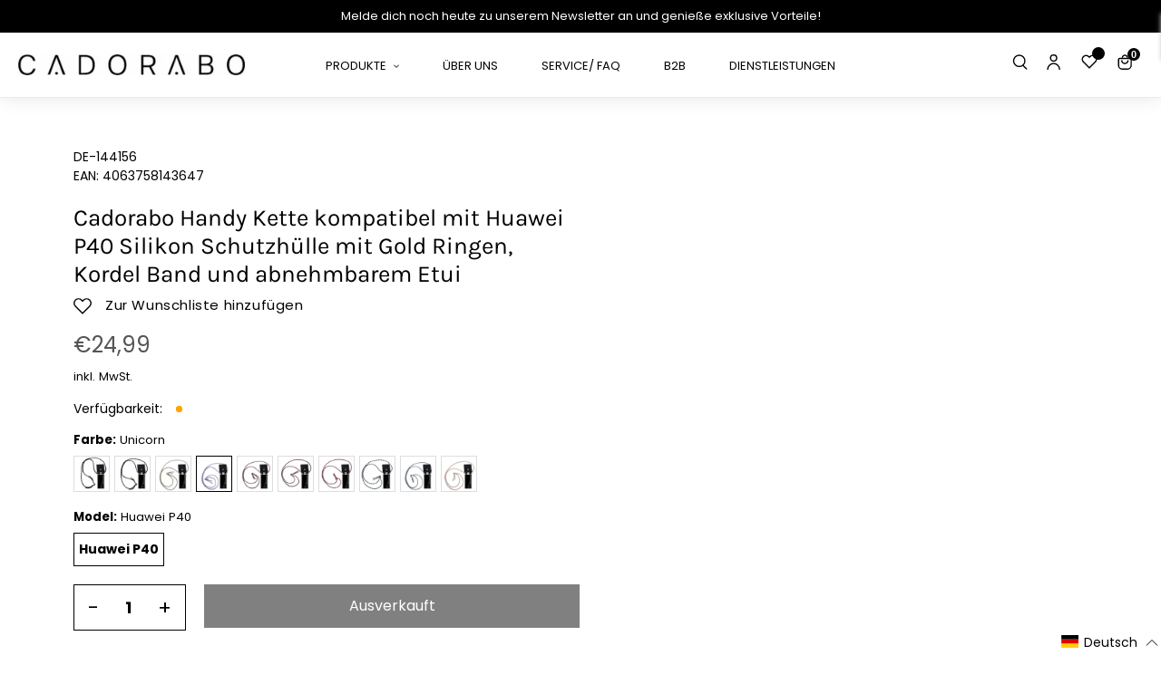

--- FILE ---
content_type: text/html; charset=utf-8
request_url: https://cadorabo-store.myshopify.com/products/de-511566-parent?variant=41377850097822
body_size: 111086
content:
<!doctype html>
<html class="no-js" lang="de" >
<head>

    

    

    

    

<meta content="_3HyiDMCx_aMnKd2oFpdpXg2lLwqwUisDdc7T7xzNI8" name="google-site-verification"/>
  <!-- Google Tag Manager -->
<script>(function(w,d,s,l,i){w[l]=w[l]||[];w[l].push({'gtm.start':
new Date().getTime(),event:'gtm.js'});var f=d.getElementsByTagName(s)[0],
j=d.createElement(s),dl=l!='dataLayer'?'&l='+l:'';j.async=true;j.src=
'https://www.googletagmanager.com/gtm.js?id='+i+dl;f.parentNode.insertBefore(j,f);
})(window,document,'script','dataLayer','GTM-TDPFTH7');</script>
<!-- End Google Tag Manager -->
  <script>
      let array = [];
      function x_parentNode_insertBefore(src) {
        if(typeof isUnblocked != "undefiend")
        {
          if(isUnblocked)
          {
            var script = document.createElement('script');
            script.src = src;
            document.getElementsByTagName('head')[0].appendChild(script);
  
          }
          else{
            array.push(src);
          }
        }
        else
        {
          array.push(src);
        }
      }
      function first_parentNode_insertBefore(src){
        array.push(src);
      }
  </script>
  
  <meta charset="utf-8">
  <meta http-equiv="X-UA-Compatible" content="IE=edge,chrome=1">
  <meta name="viewport" content="width=device-width,initial-scale=1">
  <meta name="theme-color" content="#000000">
  <link rel="preconnect" href="https://cdn.shopify.com" crossorigin>
  <link rel="preconnect" href="https://fonts.shopifycdn.com" crossorigin>
  <link rel="preconnect" href="https://monorail-edge.shopifysvc.com"><link rel="preload" href="//cadorabo-store.myshopify.com/cdn/shop/t/11/assets/theme.css?v=164366869680570441581657955018" as="style">
  
  <link rel="preload" as="font" href="//cadorabo-store.myshopify.com/cdn/fonts/poppins/poppins_n4.0ba78fa5af9b0e1a374041b3ceaadf0a43b41362.woff2" type="font/woff2" crossorigin>
  <link rel="preload" as="font" href="//cadorabo-store.myshopify.com/cdn/fonts/poppins/poppins_n4.0ba78fa5af9b0e1a374041b3ceaadf0a43b41362.woff2" type="font/woff2" crossorigin>
  <link rel="preload" as="font" href="//cadorabo-store.myshopify.com/cdn/fonts/poppins/poppins_n7.56758dcf284489feb014a026f3727f2f20a54626.woff2" type="font/woff2" crossorigin>
  <link rel="preload" href="//cadorabo-store.myshopify.com/cdn/shop/t/11/assets/theme.js?v=136885114028976676761664424970" as="script">
  <link rel="preload" href="//cadorabo-store.myshopify.com/cdn/shop/t/11/assets/lazysizes.js?v=63098554868324070131657955018" as="script">
  <link rel="preload" href="//cadorabo-store.myshopify.com/cdn/shop/t/11/assets/swiper-bundle.min.js?v=6768963807449358981657956059" as="script">
  <link rel="preload" href="//cadorabo-store.myshopify.com/cdn/shop/t/11/assets/flickity.pkgd.min.js?v=115253861845585537231657955018" as="script"><link rel="canonical" href="https://cadorabo-store.myshopify.com/products/de-511566-parent"><title>Cadorabo Handy Kette kompatibel mit Huawei P40 Silikon Schutzhülle mit
&ndash; cadorabo-store</title><meta name="description" content="DESIGN: Extrem dünne Handyhülle, die sich der Form Ihres Smartphones perfekt anpasst. Durch die Kombination mit der Hülle, dem Band zum Umhängen und dem Etui für kleine Habseligkeiten, machen dieses Set zu einem Allrounder."><script>
  var _0x5349=['platform','classList','createElement','attributes','No-optimization','removeChild','getElementById','data-srcset','readyState','8233rrwTlW','checkout','mousemove','top','srcset','dataset','location','zenon21.myshopify.com','dispatchEvent','Linux\x20x86_64','width','querySelectorAll','.lazybg','appendChild','data-src','insertBefore','rel','lazybg','stylesheet','1897690eBdiuW','lazy2','setAttribute','scroll','wnw_load','link[data-href]','img.lazy2','body','onload','Yes-optimization','nextSibling','innerHTML','572171GEjXnu','mobsrc','innerHeight','getAttribute','script[type=lazyload2]','forEach','805408pNJrvU','9995jWVcqK','log','script','remove','DOMContentLoaded','src','data-href','onreadystatechange','iframe','touchstart','1165575NTzyQw','nodeName','mobstyle','1004847ImCLpH','cart','indexOf','open','type','length','initEvent','11FWFliM','parentNode','1gIAEGT','style[type=lazyload2]','value','addEventListener','onerror','href','nodeValue','style','createEvent','name'];var _0x4e3b0e=_0x1e4d;(function(_0x318486,_0x20ec39){var _0x5a5f79=_0x1e4d;while(!![]){try{var _0x3580bf=parseInt(_0x5a5f79(0x15f))+parseInt(_0x5a5f79(0x11c))*-parseInt(_0x5a5f79(0x162))+-parseInt(_0x5a5f79(0x154))+-parseInt(_0x5a5f79(0x14e))+-parseInt(_0x5a5f79(0x11a))*parseInt(_0x5a5f79(0x12f))+parseInt(_0x5a5f79(0x155))+parseInt(_0x5a5f79(0x142));if(_0x3580bf===_0x20ec39)break;else _0x318486['push'](_0x318486['shift']());}catch(_0x1561c2){_0x318486['push'](_0x318486['shift']());}}}(_0x5349,0x928cf));var src,srcset,windowWidth,critical2,lazyBackground,lazyIframe,lazybg,xmlhttp,s,i,flag=0x1,lazy_load_by_px=0xc8,external_single_loaded=0x1;function wnw_init(){flag&&(flag=0x0,lazyLoadImg(),lazyLoadBackground(),lazyLoadStyle(),lazyLoadCss(),load_all_js(),lazyLoadIframe());}function insertAfter(_0x1cda90,_0x55535b){var _0x2c0125=_0x1e4d;_0x55535b['parentNode'][_0x2c0125(0x13e)](_0x1cda90,_0x55535b[_0x2c0125(0x14c)]);}function lazyLoadImg(){var _0x42338f=_0x1e4d,_0x3d7592=document['querySelectorAll'](_0x42338f(0x148)),_0x19867e=window[_0x42338f(0x150)];for(i=0x0;i<_0x3d7592[_0x42338f(0x167)];i++){var _0x5ca606=_0x3d7592[i]['getBoundingClientRect']();0x0!=_0x5ca606[_0x42338f(0x132)]&&_0x5ca606[_0x42338f(0x132)]-_0x19867e<lazy_load_by_px&&(src=windowWidth<0x258?void 0x0===_0x3d7592[i]['dataset'][_0x42338f(0x14f)]?_0x3d7592[i][_0x42338f(0x134)][_0x42338f(0x15a)]:_0x3d7592[i][_0x42338f(0x134)]['mobsrc']:void 0x0===_0x3d7592[i][_0x42338f(0x134)]['src']?_0x3d7592[i][_0x42338f(0x15a)]:_0x3d7592[i]['dataset'][_0x42338f(0x15a)],srcset=_0x3d7592[i]['getAttribute'](_0x42338f(0x12d))?_0x3d7592[i][_0x42338f(0x151)](_0x42338f(0x12d)):'',null!=src&&''!=src&&(_0x3d7592[i][_0x42338f(0x15a)]=src),null!=srcset&&''!=srcset&&(_0x3d7592[i][_0x42338f(0x133)]=srcset),_0x3d7592[i][_0x42338f(0x127)]['remove'](_0x42338f(0x143)));}}function lazyLoadBackground(){var _0x2e4c80=_0x1e4d;(lazyBackground=document[_0x2e4c80(0x13a)](_0x2e4c80(0x13b)))['forEach'](function(_0x161bf9){var _0x901a37=_0x2e4c80;null!=(lazybg=windowWidth<0x258?void 0x0===_0x161bf9[_0x901a37(0x134)][_0x901a37(0x161)]?_0x161bf9['dataset'][_0x901a37(0x123)]:_0x161bf9[_0x901a37(0x134)][_0x901a37(0x161)]:void 0x0===_0x161bf9['dataset'][_0x901a37(0x123)]?_0x161bf9[_0x901a37(0x123)]:_0x161bf9[_0x901a37(0x134)][_0x901a37(0x123)])&&''!=lazybg&&(_0x161bf9[_0x901a37(0x123)]=lazybg),_0x161bf9[_0x901a37(0x127)][_0x901a37(0x158)](_0x901a37(0x140));});}function _0x1e4d(_0x3a6758,_0x5f5137){return _0x1e4d=function(_0x534934,_0x1e4d5f){_0x534934=_0x534934-0x11a;var _0x66f7bd=_0x5349[_0x534934];return _0x66f7bd;},_0x1e4d(_0x3a6758,_0x5f5137);}function lazyLoadCss(){var _0x21a695=_0x1e4d,_0x2dd222=document['querySelectorAll'](_0x21a695(0x147));for(i=0x0;i<_0x2dd222[_0x21a695(0x167)];i++){var _0x2beb2b=document[_0x21a695(0x128)]('link');_0x2beb2b[_0x21a695(0x121)]=_0x2dd222[i][_0x21a695(0x151)](_0x21a695(0x15b)),_0x2beb2b[_0x21a695(0x13f)]=_0x21a695(0x141),delete _0x2dd222[i][_0x21a695(0x134)][_0x21a695(0x121)],_0x2dd222[i][_0x21a695(0x11b)][_0x21a695(0x13e)](_0x2beb2b,_0x2dd222[i]),_0x2dd222[i][_0x21a695(0x11b)][_0x21a695(0x12b)](_0x2dd222[i]);}}function lazyLoadStyle(){var _0x4445ce=_0x1e4d,_0x10d154=document[_0x4445ce(0x13a)](_0x4445ce(0x11d));for(i=0x0;i<_0x10d154['length'];i++){var _0x66eff5=document[_0x4445ce(0x128)]('style');_0x66eff5[_0x4445ce(0x14d)]=_0x10d154[i]['innerHTML'],_0x10d154[i]['parentNode'][_0x4445ce(0x13e)](_0x66eff5,_0x10d154[i]),_0x10d154[i][_0x4445ce(0x11b)][_0x4445ce(0x12b)](_0x10d154[i]);}}function lazyLoadIframe(){var _0x194d37=_0x1e4d;(lazyIframe=document['querySelectorAll'](_0x194d37(0x15d)))['forEach'](function(_0x4a075f){var _0x41001f=_0x194d37;null!=_0x4a075f[_0x41001f(0x134)][_0x41001f(0x15a)]&&''!=_0x4a075f[_0x41001f(0x134)]['src']&&(_0x4a075f[_0x41001f(0x15a)]=_0x4a075f[_0x41001f(0x134)]['src']);});}function w3_load_js_uri(_0x148fa8){var _0x460652=_0x1e4d,_0x2764c7=document[_0x460652(0x128)]('script');if(void 0x0!==_0x148fa8[_0x460652(0x129)]){for(var _0x2c3b71,_0x39c8e4=0x0,_0x4554a3=_0x148fa8[_0x460652(0x129)],_0x37f424=_0x4554a3['length'];_0x39c8e4<_0x37f424;_0x39c8e4++)_0x460652(0x13d)!=(_0x2c3b71=_0x4554a3[_0x39c8e4])[_0x460652(0x160)]&&_0x460652(0x166)!=_0x2c3b71['nodeName']&&_0x2764c7[_0x460652(0x144)](_0x2c3b71[_0x460652(0x160)],_0x2c3b71[_0x460652(0x122)]);}return _0x2764c7[_0x460652(0x15a)]=_0x148fa8[_0x460652(0x151)]('data-src'),insertAfter(_0x2764c7,_0x148fa8),delete _0x148fa8[_0x460652(0x134)][_0x460652(0x15a)],delete _0x148fa8[_0x460652(0x166)],_0x148fa8[_0x460652(0x11b)]['removeChild'](_0x148fa8),_0x2764c7;}function w3_load_inline_js_single(_0x49f9d9){var _0x150603=_0x1e4d;if(!external_single_loaded)return setTimeout(function(){w3_load_inline_js_single(_0x49f9d9);},0xc8),!0x1;for(var _0x4ea3ca=document[_0x150603(0x128)](_0x150603(0x157)),_0x2fd8ed=0x0;_0x2fd8ed<_0x49f9d9[_0x150603(0x129)][_0x150603(0x167)];_0x2fd8ed++){var _0x34040a=_0x49f9d9['attributes'][_0x2fd8ed];'type'!=_0x34040a[_0x150603(0x125)]&&_0x4ea3ca[_0x150603(0x144)](_0x34040a[_0x150603(0x125)],_0x34040a[_0x150603(0x11e)]);}_0x4ea3ca[_0x150603(0x14d)]=_0x49f9d9[_0x150603(0x14d)],insertAfter(_0x4ea3ca,_0x49f9d9),_0x49f9d9[_0x150603(0x11b)][_0x150603(0x12b)](_0x49f9d9);}function lazyLoadScripts(){var _0x533c52=_0x1e4d,_0x389c71=document['querySelectorAll'](_0x533c52(0x152));if(!(_0x389c71[_0x533c52(0x167)]<0x1)){if(null!==_0x389c71[0x0][_0x533c52(0x151)]('data-src')){var _0x50aa84=w3_load_js_uri(_0x389c71[0x0]);_0x50aa84['onload']=function(){lazyLoadScripts();},_0x50aa84[_0x533c52(0x120)]=function(){lazyLoadScripts();};}else w3_load_inline_js_single(_0x389c71[0x0]),lazyLoadScripts();}}function lazyLoadCss2(_0x4ad726,_0x282419){var _0x10d71e=_0x1e4d;(xmlhttp=new XMLHttpRequest())[_0x10d71e(0x15c)]=function(){var _0x252251=_0x10d71e;0x4==this[_0x252251(0x12e)]&&0xc8==this['status']&&(document[_0x252251(0x12c)](_0x282419)[_0x252251(0x14d)]=this['responseText']);},xmlhttp[_0x10d71e(0x165)]('GET',_0x4ad726,!0x0),xmlhttp['send']();}function lazyLoadJS(_0x198984){var _0x535c61=_0x1e4d;(s=document[_0x535c61(0x128)](_0x535c61(0x157)))[_0x535c61(0x15a)]=_0x198984,s[_0x535c61(0x14a)]=function(){var _0x5d388a=_0x535c61;document[_0x5d388a(0x149)][_0x5d388a(0x13c)](s);};}function load_all_js(){var _0xd13b25=_0x1e4d;window[_0xd13b25(0x135)][_0xd13b25(0x121)][_0xd13b25(0x164)](_0xd13b25(0x136))>-0x1||window[_0xd13b25(0x135)][_0xd13b25(0x121)][_0xd13b25(0x164)](_0xd13b25(0x163))>-0x1||window[_0xd13b25(0x135)][_0xd13b25(0x121)][_0xd13b25(0x164)](_0xd13b25(0x130))>-0x1?console[_0xd13b25(0x156)](_0xd13b25(0x12a)):(console['log'](_0xd13b25(0x14b)),setTimeout(function(){var _0x50678a=_0xd13b25,_0x10fe5d=new Event(_0x50678a(0x146));window[_0x50678a(0x137)](_0x10fe5d);},0xc8)),lazyLoadScripts(),setTimeout(function(){var _0x2e1549=_0xd13b25,_0x2db5a2=document[_0x2e1549(0x124)]('Event');_0x2db5a2[_0x2e1549(0x168)]('DOMContentLoaded2',!0x0,!0x0),window['document'][_0x2e1549(0x137)](_0x2db5a2),(critical2=document[_0x2e1549(0x13a)]('.critical2'))[_0x2e1549(0x153)](function(_0xcfee60){var _0x35fc27=_0x2e1549;_0xcfee60[_0x35fc27(0x14d)]='';});},0xbb8);}document[_0x4e3b0e(0x11f)](_0x4e3b0e(0x159),function(){var _0x3302c2=_0x4e3b0e;windowWidth=screen[_0x3302c2(0x139)],window['addEventListener'](_0x3302c2(0x145),function(){lazyLoadImg(),wnw_init();}),window[_0x3302c2(0x11f)](_0x3302c2(0x131),function(){lazyLoadImg(),wnw_init();}),_0x3302c2(0x138)!=navigator[_0x3302c2(0x126)]&&wnw_init(),window[_0x3302c2(0x11f)](_0x3302c2(0x15e),function(){lazyLoadImg(),wnw_init();});});
</script><!-- /snippets/social-meta-tags.liquid -->


<meta property="og:site_name" content="cadorabo-store">
<meta property="og:url" content="https://cadorabo-store.myshopify.com/products/de-511566-parent">
<meta property="og:title" content="Cadorabo Handy Kette kompatibel mit Huawei P40 Silikon Schutzhülle mit">
<meta property="og:type" content="product">
<meta property="og:description" content="DESIGN: Extrem dünne Handyhülle, die sich der Form Ihres Smartphones perfekt anpasst. Durch die Kombination mit der Hülle, dem Band zum Umhängen und dem Etui für kleine Habseligkeiten, machen dieses Set zu einem Allrounder."><meta property="og:image" content="http://cadorabo-store.myshopify.com/cdn/shop/products/DE-144152-1.jpg?v=1644995463">
  <meta property="og:image:secure_url" content="https://cadorabo-store.myshopify.com/cdn/shop/products/DE-144152-1.jpg?v=1644995463">
  <meta property="og:image:width" content="1200">
  <meta property="og:image:height" content="1200">
  <meta property="og:price:amount" content="24,99">
  <meta property="og:price:currency" content="EUR">



<meta name="twitter:card" content="summary_large_image">
<meta name="twitter:title" content="Cadorabo Handy Kette kompatibel mit Huawei P40 Silikon Schutzhülle mit">
<meta name="twitter:description" content="DESIGN: Extrem dünne Handyhülle, die sich der Form Ihres Smartphones perfekt anpasst. Durch die Kombination mit der Hülle, dem Band zum Umhängen und dem Etui für kleine Habseligkeiten, machen dieses Set zu einem Allrounder.">

  
<style data-shopify>
:root {
    --color-text: #000000;
    --color-text-rgb: 0, 0, 0;
    --color-body-text: #000000;
    --color-sale-text: #000000;
    --color-small-button-text-border: #000000;
    --color-text-field: #ffffff;
    --color-text-field-text: #000000;
    --color-text-field-text-rgb: 0, 0, 0;

    --color-btn-primary: #000000;
    --color-btn-primary-darker: #000000;
    --color-btn-primary-text: #ffffff;

    --color-blankstate: rgba(0, 0, 0, 0.35);
    --color-blankstate-border: rgba(0, 0, 0, 0.2);
    --color-blankstate-background: rgba(0, 0, 0, 0.1);

    --color-text-focus:#404040;
    --color-overlay-text-focus:#e6e6e6;
    --color-btn-primary-focus:#404040;
    --color-btn-social-focus:#d2d2d2;
    --color-small-button-text-border-focus:#404040;
    --predictive-search-focus:#f2f2f2;

    --color-body: #ffffff;
    --color-bg: #ffffff;
    --color-bg-rgb: 255, 255, 255;
    --color-bg-alt: rgba(0, 0, 0, 0.05);
    --color-bg-currency-selector: rgba(0, 0, 0, 0.2);

    --color-overlay-title-text: #ffffff;
    --color-image-overlay: #685858;
    --color-image-overlay-rgb: 104, 88, 88;--opacity-image-overlay: 0.4;--hover-overlay-opacity: 0.8;

    --color-border: #ebebeb;
    --color-border-form: #000000;
    --color-border-form-darker: #000000;

    --svg-select-icon: url(//cadorabo-store.myshopify.com/cdn/shop/t/11/assets/ico-select.svg?v=29003672709104678581657955018);
    --slick-img-url: url(//cadorabo-store.myshopify.com/cdn/shop/t/11/assets/ajax-loader.gif?v=41356863302472015721657955018);

    --font-weight-body--bold: 700;
    --font-weight-body--bolder: 700;

    --font-stack-header: Poppins, sans-serif;
    --font-style-header: normal;
    --font-weight-header: 400;

    --font-stack-body: Poppins, sans-serif;
    --font-style-body: normal;
    --font-weight-body: 400;

    --font-size-header: 26;

    --font-size-base: 16;

    --font-h1-desktop: 35;
    --font-h1-mobile: 32;
    --font-h2-desktop: 20;
    --font-h2-mobile: 18;
    --font-h3-mobile: 20;
    --font-h4-desktop: 17;
    --font-h4-mobile: 15;
    --font-h5-desktop: 15;
    --font-h5-mobile: 13;
    --font-h6-desktop: 14;
    --font-h6-mobile: 12;

    --font-mega-title-large-desktop: 65;

    --font-rich-text-large: 18;
    --font-rich-text-small: 14;

    
--color-video-bg: #f2f2f2;

    
    --global-color-image-loader-primary: rgba(0, 0, 0, 0.06);
    --global-color-image-loader-secondary: rgba(0, 0, 0, 0.12);
  }
</style>

  <style>*,::after,::before{box-sizing:border-box}body{margin:0}body,html{background-color:var(--color-body)}body,button{font-size:calc(var(--font-size-base) * 1px);font-family:var(--font-stack-body);font-style:var(--font-style-body);font-weight:var(--font-weight-body);color:var(--color-text);line-height:1.5}body,button{-webkit-font-smoothing:antialiased;-webkit-text-size-adjust:100%}.border-bottom{border-bottom:1px solid var(--color-border)}.btn--link{background-color:transparent;border:0;margin:0;color:var(--color-text);text-align:left}.text-right{text-align:right}.icon{display:inline-block;width:20px;height:20px;vertical-align:middle;fill:currentColor}.icon__fallback-text,.visually-hidden{position:absolute!important;overflow:hidden;clip:rect(0 0 0 0);height:1px;width:1px;margin:-1px;padding:0;border:0}svg.icon:not(.icon--full-color) circle,svg.icon:not(.icon--full-color) ellipse,svg.icon:not(.icon--full-color) g,svg.icon:not(.icon--full-color) line,svg.icon:not(.icon--full-color) path,svg.icon:not(.icon--full-color) polygon,svg.icon:not(.icon--full-color) polyline,svg.icon:not(.icon--full-color) rect,symbol.icon:not(.icon--full-color) circle,symbol.icon:not(.icon--full-color) ellipse,symbol.icon:not(.icon--full-color) g,symbol.icon:not(.icon--full-color) line,symbol.icon:not(.icon--full-color) path,symbol.icon:not(.icon--full-color) polygon,symbol.icon:not(.icon--full-color) polyline,symbol.icon:not(.icon--full-color) rect{fill:inherit;stroke:inherit}li{list-style:none}.list--inline{padding:0;margin:0}.list--inline>li{display:inline-block;margin-bottom:0;vertical-align:middle}a{color:var(--color-text);text-decoration:none}.h1,.h2,h1,h2{margin:0 0 17.5px;font-family:var(--font-stack-header);font-style:var(--font-style-header);font-weight:var(--font-weight-header);line-height:1.2;overflow-wrap:break-word;word-wrap:break-word}.h1 a,.h2 a,h1 a,h2 a{color:inherit;text-decoration:none;font-weight:inherit}.h1,h1{font-size:calc(((var(--font-h1-desktop))/ (var(--font-size-base))) * 1em);text-transform:none;letter-spacing:0}@media only screen and (max-width:749px){.h1,h1{font-size:calc(((var(--font-h1-mobile))/ (var(--font-size-base))) * 1em)}}.h2,h2{font-size:calc(((var(--font-h2-desktop))/ (var(--font-size-base))) * 1em);text-transform:uppercase;letter-spacing:.1em}@media only screen and (max-width:749px){.h2,h2{font-size:calc(((var(--font-h2-mobile))/ (var(--font-size-base))) * 1em)}}p{color:var(--color-body-text);margin:0 0 19.44444px}@media only screen and (max-width:749px){p{font-size:calc(((var(--font-size-base) - 1)/ (var(--font-size-base))) * 1em)}}p:last-child{margin-bottom:0}@media only screen and (max-width:749px){.small--hide{display:none!important}}.grid{list-style:none;margin:0;padding:0;margin-left:-30px}.grid::after{content:'';display:table;clear:both}@media only screen and (max-width:749px){.grid{margin-left:-22px}}.grid::after{content:'';display:table;clear:both}.grid--no-gutters{margin-left:0}.grid--no-gutters .grid__item{padding-left:0}.grid--table{display:table;table-layout:fixed;width:100%}.grid--table>.grid__item{float:none;display:table-cell;vertical-align:middle}.grid__item{float:left;padding-left:30px;width:100%}@media only screen and (max-width:749px){.grid__item{padding-left:22px}}.grid__item[class*="--push"]{position:relative}@media only screen and (min-width:750px){.medium-up--one-quarter{width:25%}.medium-up--push-one-third{width:33.33%}.medium-up--one-half{width:50%}.medium-up--push-one-third{left:33.33%;position:relative}}.site-header{position:relative;background-color:var(--color-body)}@media only screen and (max-width:749px){.site-header{border-bottom:1px solid var(--color-border)}}@media only screen and (min-width:750px){.site-header{padding:0px}.site-header.logo--center{padding-top:30px}}.site-header__logo{margin:15px 0}.logo-align--center .site-header__logo{text-align:center;margin:0 auto}@media only screen and (max-width:749px){.logo-align--center .site-header__logo{text-align:left;margin:15px 0}}@media only screen and (max-width:749px){.site-header__logo{padding-left:22px;text-align:left}.site-header__logo img{margin:0}}.site-header__logo-link{display:inline-block;word-break:break-word}@media only screen and (min-width:750px){.logo-align--center .site-header__logo-link{margin:0 auto}}.site-header__logo-image{display:block}@media only screen and (min-width:750px){.site-header__logo-image{margin:0 auto}}.site-header__logo-image img{width:100%}.site-header__logo-image--centered img{margin:0 auto}.site-header__logo img{display:block}.site-header__icons{position:relative;white-space:nowrap}@media only screen and (max-width:749px){.site-header__icons{width:auto;padding-right:13px}.site-header__icons .btn--link,.site-header__icons .site-header__cart{font-size:calc(((var(--font-size-base))/ (var(--font-size-base))) * 1em)}}.site-header__icons-wrapper{position:relative;display:-webkit-flex;display:-ms-flexbox;display:flex;width:100%;-ms-flex-align:center;-webkit-align-items:center;-moz-align-items:center;-ms-align-items:center;-o-align-items:center;align-items:center;-webkit-justify-content:flex-end;-ms-justify-content:flex-end;justify-content:flex-end}.site-header__account,.site-header__cart,.site-header__search{position:relative}.site-header__search.site-header__icon{display:none}@media only screen and (min-width:1400px){.site-header__search.site-header__icon{display:block}}.site-header__search-toggle{display:block}@media only screen and (min-width:750px){.site-header__account,.site-header__cart{padding:10px 11px}}.site-header__cart-title,.site-header__search-title{position:absolute!important;overflow:hidden;clip:rect(0 0 0 0);height:1px;width:1px;margin:-1px;padding:0;border:0;display:block;vertical-align:middle}.site-header__cart-title{margin-right:3px}.site-header__cart-count{display:flex;align-items:center;justify-content:center;position:absolute;right:.4rem;top:.2rem;font-weight:700;background-color:var(--color-btn-primary);color:var(--color-btn-primary-text);border-radius:50%;min-width:1em;height:1em}.site-header__cart-count span{font-family:HelveticaNeue,"Helvetica Neue",Helvetica,Arial,sans-serif;font-size:calc(11em / 16);line-height:1}@media only screen and (max-width:749px){.site-header__cart-count{top:calc(7em / 16);right:0;border-radius:50%;min-width:calc(19em / 16);height:calc(19em / 16)}}@media only screen and (max-width:749px){.site-header__cart-count span{padding:.25em calc(6em / 16);font-size:12px}}.site-header__menu{display:none}@media only screen and (max-width:749px){.site-header__icon{display:inline-block;vertical-align:middle;padding:10px 11px;margin:0}}@media only screen and (min-width:750px){.site-header__icon .icon-search{margin-right:3px}}.announcement-bar{z-index:10;position:relative;text-align:center;border-bottom:1px solid transparent;padding:2px}.announcement-bar__link{display:block}.announcement-bar__message{display:block;padding:11px 22px;font-size:calc(((16)/ (var(--font-size-base))) * 1em);font-weight:var(--font-weight-header)}@media only screen and (min-width:750px){.announcement-bar__message{padding-left:55px;padding-right:55px}}.site-nav{position:relative;padding:0;text-align:center;margin:25px 0}.site-nav a{padding:0 5px}.site-nav__link{display:block;white-space:nowrap}.site-nav--centered .site-nav__link{padding-top:0}.site-nav__link .icon-chevron-down{width:calc(8em / 16);height:calc(8em / 16);margin-left:.5rem}.site-nav__label{border-bottom:1px solid transparent}.site-nav__link--active .site-nav__label{border-bottom-color:var(--color-text-field)}.site-nav__link--button{border:none;background-color:transparent;padding:3px 10px}.site-header__mobile-nav{z-index:11;position:relative;background-color:var(--color-body)}@media only screen and (max-width:749px){.site-header__mobile-nav{display:-webkit-flex;display:-ms-flexbox;display:flex;width:100%;-ms-flex-align:center;-webkit-align-items:center;-moz-align-items:center;-ms-align-items:center;-o-align-items:center;align-items:center}}.mobile-nav--open .icon-close{display:none}.main-content{opacity:0}.main-content .shopify-section{display:none}.main-content .shopify-section:first-child{display:inherit}.critical-hidden{display:none}</style>
  <link class="preload-css" rel="preload" href="https://stackpath.bootstrapcdn.com/font-awesome/4.7.0/css/font-awesome.min.css" as="style" onload="this.onload=null;this.rel='stylesheet'">
<noscript><link rel="stylesheet" href="https://stackpath.bootstrapcdn.com/font-awesome/4.7.0/css/font-awesome.min.css"></noscript>

<link class="preload-css" rel="preload" href="//cadorabo-store.myshopify.com/cdn/shop/t/11/assets/flickity.min.css?v=94296893234643160891657955018" as="style" onload="this.onload=null;this.rel='stylesheet'">
<noscript><link rel="stylesheet" href="//cadorabo-store.myshopify.com/cdn/shop/t/11/assets/flickity.min.css?v=94296893234643160891657955018"></noscript>
  
<link class="preload-css" rel="preload" href="//cadorabo-store.myshopify.com/cdn/shop/t/11/assets/slick.css?v=100431963982089937591657955018" as="style" onload="this.onload=null;this.rel='stylesheet'">
<noscript><link rel="stylesheet" href="//cadorabo-store.myshopify.com/cdn/shop/t/11/assets/slick.css?v=100431963982089937591657955018"></noscript>

<link class="preload-css" rel="preload" href="//cadorabo-store.myshopify.com/cdn/shop/t/11/assets/swiper-bundle.min.css?v=103642717809475784451657956010" as="style" onload="this.onload=null;this.rel='stylesheet'">
<noscript><link rel="stylesheet" href="//cadorabo-store.myshopify.com/cdn/shop/t/11/assets/swiper-bundle.min.css?v=103642717809475784451657956010"></noscript>

<link class="preload-css" rel="preload" href="//cadorabo-store.myshopify.com/cdn/shop/t/11/assets/theme.css?v=164366869680570441581657955018" as="style" onload="this.onload=null;this.rel='stylesheet'">
<noscript><link rel="stylesheet" href="//cadorabo-store.myshopify.com/cdn/shop/t/11/assets/theme.css?v=164366869680570441581657955018"></noscript>

<link class="preload-css" rel="preload" href="//cadorabo-store.myshopify.com/cdn/shop/t/11/assets/default_style.scss.css?v=113921765882169419781759333203" as="style" onload="this.onload=null;this.rel='stylesheet'">
<noscript><link rel="stylesheet" href="//cadorabo-store.myshopify.com/cdn/shop/t/11/assets/default_style.scss.css?v=113921765882169419781759333203"></noscript>



  
  <script>
    window.performance.mark('debut:theme_stylesheet_loaded.start');
    function onLoadStylesheet() {
      performance.mark('debut:theme_stylesheet_loaded.end');
      performance.measure('debut:theme_stylesheet_loaded', 'debut:theme_stylesheet_loaded.start', 'debut:theme_stylesheet_loaded.end');
      var url = "//cadorabo-store.myshopify.com/cdn/shop/t/11/assets/theme.css?v=164366869680570441581657955018";
      var link = document.querySelector('link[href="' + url + '"]');
      link.loaded = true;
      link.dispatchEvent(new Event('load'));
    }
  </script>
  
  
  <style>
    @font-face {
  font-family: Poppins;
  font-weight: 400;
  font-style: normal;
  font-display: swap;
  src: url("//cadorabo-store.myshopify.com/cdn/fonts/poppins/poppins_n4.0ba78fa5af9b0e1a374041b3ceaadf0a43b41362.woff2") format("woff2"),
       url("//cadorabo-store.myshopify.com/cdn/fonts/poppins/poppins_n4.214741a72ff2596839fc9760ee7a770386cf16ca.woff") format("woff");
}

    @font-face {
  font-family: Poppins;
  font-weight: 400;
  font-style: normal;
  font-display: swap;
  src: url("//cadorabo-store.myshopify.com/cdn/fonts/poppins/poppins_n4.0ba78fa5af9b0e1a374041b3ceaadf0a43b41362.woff2") format("woff2"),
       url("//cadorabo-store.myshopify.com/cdn/fonts/poppins/poppins_n4.214741a72ff2596839fc9760ee7a770386cf16ca.woff") format("woff");
}

    @font-face {
  font-family: Poppins;
  font-weight: 700;
  font-style: normal;
  font-display: swap;
  src: url("//cadorabo-store.myshopify.com/cdn/fonts/poppins/poppins_n7.56758dcf284489feb014a026f3727f2f20a54626.woff2") format("woff2"),
       url("//cadorabo-store.myshopify.com/cdn/fonts/poppins/poppins_n7.f34f55d9b3d3205d2cd6f64955ff4b36f0cfd8da.woff") format("woff");
}

    @font-face {
  font-family: Poppins;
  font-weight: 700;
  font-style: normal;
  font-display: swap;
  src: url("//cadorabo-store.myshopify.com/cdn/fonts/poppins/poppins_n7.56758dcf284489feb014a026f3727f2f20a54626.woff2") format("woff2"),
       url("//cadorabo-store.myshopify.com/cdn/fonts/poppins/poppins_n7.f34f55d9b3d3205d2cd6f64955ff4b36f0cfd8da.woff") format("woff");
}

    @font-face {
  font-family: Poppins;
  font-weight: 400;
  font-style: italic;
  font-display: swap;
  src: url("//cadorabo-store.myshopify.com/cdn/fonts/poppins/poppins_i4.846ad1e22474f856bd6b81ba4585a60799a9f5d2.woff2") format("woff2"),
       url("//cadorabo-store.myshopify.com/cdn/fonts/poppins/poppins_i4.56b43284e8b52fc64c1fd271f289a39e8477e9ec.woff") format("woff");
}

    @font-face {
  font-family: Poppins;
  font-weight: 700;
  font-style: italic;
  font-display: swap;
  src: url("//cadorabo-store.myshopify.com/cdn/fonts/poppins/poppins_i7.42fd71da11e9d101e1e6c7932199f925f9eea42d.woff2") format("woff2"),
       url("//cadorabo-store.myshopify.com/cdn/fonts/poppins/poppins_i7.ec8499dbd7616004e21155106d13837fff4cf556.woff") format("woff");
}

  </style>
  <script>
    var theme = {
      breakpoints: {
        medium: 750,
        large: 990,
        widescreen: 1400
      },
      strings: {
        addToCart: "In den Warenkorb legen",
        soldOut: "Ausverkauft",
        unavailable: "Nicht verfügbar",
        regularPrice: "Normaler Preis",
        salePrice: "Sonderpreis",
        sale: "Angebot",
        fromLowestPrice: "von [price]",
        vendor: "Verkäufer",
        showMore: "Mehr anzeigen",
        showLess: "Weniger anzeigen",
        searchFor: "Suchen nach",
        addressError: "Kann die Adresse nicht finden",
        addressNoResults: "Keine Ergebnisse für diese Adresse",
        addressQueryLimit: "Du hast die Nutzungsgrenze der Google-API überschritten. Du solltest über ein Upgrade auf einen \u003ca href=\"https:\/\/developers.google.com\/maps\/premium\/usage-limits\"\u003ePremium-Plan\u003c\/a\u003e nachdenken.",
        authError: "Es gab ein Problem bei der Authentifizierung deineses Google Maps-Kontos.",
        newWindow: "Öffnet ein neues Fenster.",
        external: "Öffnet externe Website.",
        newWindowExternal: "Öffnet externe Website in einem neuen Fenster.",
        removeLabel: "[product] entfernen",
        update: "Warenkorb aktualisieren",
        quantity: "Menge",
        discountedTotal: "Gesamtrabatt",
        regularTotal: "Normaler Gesamtpreis",
        priceColumn: "Rabattdetails findest du in der Preisspalte.",
        quantityMinimumMessage: "Die Menge muss 1 oder mehr sein",
        cartError: "Beim Aktualisieren des Warenkorbs ist ein Fehler aufgetreten. Bitte versuche es erneut.",
        removedItemMessage: "\u003cspan class=\"cart__removed-product-details\"\u003e([quantity]) [link]\u003c\/span\u003e aus deinem Warenkorb entfernt.",
        unitPrice: "Einzelpreis",
        unitPriceSeparator: "pro",
        oneCartCount: "1 Artikel",
        otherCartCount: "[count] Produkte",
        quantityLabel: "Menge: [count]",
        products: "Produkte",
        loading: "Wird geladen",
        number_of_results: "[result_number] von [results_count]",
        number_of_results_found: "[results_count] Ergebnisse gefunden",
        one_result_found: "1 Ergebnis gefunden"
      },
      moneyFormat: "€{{amount_with_comma_separator}}",
      moneyFormatWithCurrency: "€{{amount_with_comma_separator}} EUR",
      settings: {
        predictiveSearchEnabled: true,
        predictiveSearchShowPrice: false,
        predictiveSearchShowVendor: false
      },
      stylesheet: "//cadorabo-store.myshopify.com/cdn/shop/t/11/assets/theme.css?v=164366869680570441581657955018"
    };document.documentElement.className = document.documentElement.className.replace('no-js', 'js');
    window.lazySizesConfig = window.lazySizesConfig || {};
    window.lazySizesConfig['data-widths'] =  [180, 360, 540, 720, 900, 1080, 1296, 1512, 1728, 2048];
    window.lazySizesConfig.loadMode = 1;
    window.lazySizesConfig.expand = -100;
    window.lazySizesConfig.loadHidden = false;
    var isIE = (!!window.MSInputMethodContext && !!document.documentMode) || (navigator.appVersion.indexOf('Edge') > -1);
    var isFirefox = navigator.userAgent.toLowerCase().indexOf("firefox") > -1;
    if (isIE || isFirefox) {
      const cssLinks = document.querySelectorAll(".preload-css");
      for (var i = 0; i < cssLinks.length; i++) {
        cssLinks[i].rel = 'stylesheet';
      }
    }
  </script><script src="//cadorabo-store.myshopify.com/cdn/shop/t/11/assets/theme.js?v=136885114028976676761664424970" defer="defer"></script> 
  
  
  <script type="lazyload2" data-src="//cadorabo-store.myshopify.com/cdn/shop/t/11/assets/jquery.min.js?v=60938658743091704111657955018"></script>
  <script type="lazyload2" data-src="//cadorabo-store.myshopify.com/cdn/shopifycloud/storefront/assets/themes_support/api.jquery-7ab1a3a4.js"></script>
  <script type="lazyload2" data-src="//cadorabo-store.myshopify.com/cdn/shop/t/11/assets/slick.min.js?v=121948700701146007911657955018"></script>
  <script type="lazyload2" data-src="//cadorabo-store.myshopify.com/cdn/shop/t/11/assets/swiper-bundle.min.js?v=6768963807449358981657956059"></script>
  <script type="lazyload2" data-src="//cadorabo-store.myshopify.com/cdn/shop/t/11/assets/lazysizes.js?v=63098554868324070131657955018" async="async"></script>
  <script type="lazyload2" data-src="//cadorabo-store.myshopify.com/cdn/shop/t/11/assets/flickity.pkgd.min.js?v=115253861845585537231657955018" async="async"></script>
  <script type="lazyload2" defer="defer">
    if (window.MSInputMethodContext && document.documentMode) {
      var scripts = document.getElementsByTagName('script')[0];
      var polyfill = document.createElement("script");
      polyfill.defer = true;
      polyfill.src = "//cadorabo-store.myshopify.com/cdn/shop/t/11/assets/ie11CustomProperties.min.js?v=146208399201472936201657955018";
      scripts.parentNode.insertBefore(polyfill, scripts);
    }
  </script>
  
  <script>window.performance && window.performance.mark && window.performance.mark('shopify.content_for_header.start');</script><meta name="facebook-domain-verification" content="5pb4rvx83xqujo2gat7s5w71vads5o">
<meta id="shopify-digital-wallet" name="shopify-digital-wallet" content="/59375550622/digital_wallets/dialog">
<meta name="shopify-checkout-api-token" content="bb5c85de5e49e31d4316350d07a0f298">
<meta id="in-context-paypal-metadata" data-shop-id="59375550622" data-venmo-supported="false" data-environment="production" data-locale="de_DE" data-paypal-v4="true" data-currency="EUR">
<link rel="alternate" hreflang="x-default" href="https://cadorabo-store.myshopify.com/products/de-511566-parent">
<link rel="alternate" hreflang="de" href="https://cadorabo-store.myshopify.com/products/de-511566-parent">
<link rel="alternate" hreflang="en" href="https://cadorabo-store.myshopify.com/en/products/de-511566-parent">
<link rel="alternate" hreflang="en-GB" href="https://cadorabo-store.myshopify.com/en-gb/products/de-511566-parent">
<link rel="alternate" hreflang="de-GB" href="https://cadorabo-store.myshopify.com/de-gb/products/de-511566-parent">
<link rel="alternate" hreflang="de-FR" href="https://cadorabo-store.myshopify.com/de-fr/products/de-511566-parent">
<link rel="alternate" type="application/json+oembed" href="https://cadorabo-store.myshopify.com/products/de-511566-parent.oembed">
<script async="async" src="/checkouts/internal/preloads.js?locale=de-DE"></script>
<script id="apple-pay-shop-capabilities" type="application/json">{"shopId":59375550622,"countryCode":"DE","currencyCode":"EUR","merchantCapabilities":["supports3DS"],"merchantId":"gid:\/\/shopify\/Shop\/59375550622","merchantName":"cadorabo-store","requiredBillingContactFields":["postalAddress","email"],"requiredShippingContactFields":["postalAddress","email"],"shippingType":"shipping","supportedNetworks":["visa","maestro","masterCard"],"total":{"type":"pending","label":"cadorabo-store","amount":"1.00"},"shopifyPaymentsEnabled":true,"supportsSubscriptions":true}</script>
<script id="shopify-features" type="application/json">{"accessToken":"bb5c85de5e49e31d4316350d07a0f298","betas":["rich-media-storefront-analytics"],"domain":"cadorabo-store.myshopify.com","predictiveSearch":true,"shopId":59375550622,"locale":"de"}</script>
<script>var Shopify = Shopify || {};
Shopify.shop = "cadorabo-store.myshopify.com";
Shopify.locale = "de";
Shopify.currency = {"active":"EUR","rate":"1.0"};
Shopify.country = "DE";
Shopify.theme = {"name":"Debut 16\/07\/2022_Speed Optimization [Zenonlabs]","id":130987983006,"schema_name":"Debut","schema_version":"17.13.0","theme_store_id":796,"role":"main"};
Shopify.theme.handle = "null";
Shopify.theme.style = {"id":null,"handle":null};
Shopify.cdnHost = "cadorabo-store.myshopify.com/cdn";
Shopify.routes = Shopify.routes || {};
Shopify.routes.root = "/";</script>
<script type="module">!function(o){(o.Shopify=o.Shopify||{}).modules=!0}(window);</script>
<script>!function(o){function n(){var o=[];function n(){o.push(Array.prototype.slice.apply(arguments))}return n.q=o,n}var t=o.Shopify=o.Shopify||{};t.loadFeatures=n(),t.autoloadFeatures=n()}(window);</script>
<script id="shop-js-analytics" type="application/json">{"pageType":"product"}</script>
<script defer="defer" async type="module" src="//cadorabo-store.myshopify.com/cdn/shopifycloud/shop-js/modules/v2/client.init-shop-cart-sync_XknANqpX.de.esm.js"></script>
<script defer="defer" async type="module" src="//cadorabo-store.myshopify.com/cdn/shopifycloud/shop-js/modules/v2/chunk.common_DvdeXi9P.esm.js"></script>
<script type="module">
  await import("//cadorabo-store.myshopify.com/cdn/shopifycloud/shop-js/modules/v2/client.init-shop-cart-sync_XknANqpX.de.esm.js");
await import("//cadorabo-store.myshopify.com/cdn/shopifycloud/shop-js/modules/v2/chunk.common_DvdeXi9P.esm.js");

  window.Shopify.SignInWithShop?.initShopCartSync?.({"fedCMEnabled":true,"windoidEnabled":true});

</script>
<script>(function() {
  var isLoaded = false;
  function asyncLoad() {
    if (isLoaded) return;
    isLoaded = true;
    var urls = ["https:\/\/cdn.nfcube.com\/3b1c7b5c723d55393a5995625951853d.js?shop=cadorabo-store.myshopify.com","https:\/\/front.optimonk.com\/public\/187887\/shopify\/preload.js?shop=cadorabo-store.myshopify.com","https:\/\/gdprcdn.b-cdn.net\/js\/gdpr_cookie_consent.min.js?shop=cadorabo-store.myshopify.com"];
    for (var i = 0; i < urls.length; i++) {
      var s = document.createElement('script');
      s.type = 'text/javascript';
      s.async = true;
      s.src = urls[i];
      var x = document.getElementsByTagName('script')[0];
      x.parentNode.insertBefore(s, x);
    }
  };
  if(window.attachEvent) {
    window.attachEvent('onload', asyncLoad);
  } else {
    window.addEventListener('load', asyncLoad, false);
  }
})();</script>
<script id="__st">var __st={"a":59375550622,"offset":3600,"reqid":"1f51cc23-c71c-46b2-a113-d30656a5b57b-1768934018","pageurl":"cadorabo-store.myshopify.com\/products\/de-511566-parent?variant=41377850097822","u":"d484a6154f50","p":"product","rtyp":"product","rid":7120125821086};</script>
<script>window.ShopifyPaypalV4VisibilityTracking = true;</script>
<script id="captcha-bootstrap">!function(){'use strict';const t='contact',e='account',n='new_comment',o=[[t,t],['blogs',n],['comments',n],[t,'customer']],c=[[e,'customer_login'],[e,'guest_login'],[e,'recover_customer_password'],[e,'create_customer']],r=t=>t.map((([t,e])=>`form[action*='/${t}']:not([data-nocaptcha='true']) input[name='form_type'][value='${e}']`)).join(','),a=t=>()=>t?[...document.querySelectorAll(t)].map((t=>t.form)):[];function s(){const t=[...o],e=r(t);return a(e)}const i='password',u='form_key',d=['recaptcha-v3-token','g-recaptcha-response','h-captcha-response',i],f=()=>{try{return window.sessionStorage}catch{return}},m='__shopify_v',_=t=>t.elements[u];function p(t,e,n=!1){try{const o=window.sessionStorage,c=JSON.parse(o.getItem(e)),{data:r}=function(t){const{data:e,action:n}=t;return t[m]||n?{data:e,action:n}:{data:t,action:n}}(c);for(const[e,n]of Object.entries(r))t.elements[e]&&(t.elements[e].value=n);n&&o.removeItem(e)}catch(o){console.error('form repopulation failed',{error:o})}}const l='form_type',E='cptcha';function T(t){t.dataset[E]=!0}const w=window,h=w.document,L='Shopify',v='ce_forms',y='captcha';let A=!1;((t,e)=>{const n=(g='f06e6c50-85a8-45c8-87d0-21a2b65856fe',I='https://cdn.shopify.com/shopifycloud/storefront-forms-hcaptcha/ce_storefront_forms_captcha_hcaptcha.v1.5.2.iife.js',D={infoText:'Durch hCaptcha geschützt',privacyText:'Datenschutz',termsText:'Allgemeine Geschäftsbedingungen'},(t,e,n)=>{const o=w[L][v],c=o.bindForm;if(c)return c(t,g,e,D).then(n);var r;o.q.push([[t,g,e,D],n]),r=I,A||(h.body.append(Object.assign(h.createElement('script'),{id:'captcha-provider',async:!0,src:r})),A=!0)});var g,I,D;w[L]=w[L]||{},w[L][v]=w[L][v]||{},w[L][v].q=[],w[L][y]=w[L][y]||{},w[L][y].protect=function(t,e){n(t,void 0,e),T(t)},Object.freeze(w[L][y]),function(t,e,n,w,h,L){const[v,y,A,g]=function(t,e,n){const i=e?o:[],u=t?c:[],d=[...i,...u],f=r(d),m=r(i),_=r(d.filter((([t,e])=>n.includes(e))));return[a(f),a(m),a(_),s()]}(w,h,L),I=t=>{const e=t.target;return e instanceof HTMLFormElement?e:e&&e.form},D=t=>v().includes(t);t.addEventListener('submit',(t=>{const e=I(t);if(!e)return;const n=D(e)&&!e.dataset.hcaptchaBound&&!e.dataset.recaptchaBound,o=_(e),c=g().includes(e)&&(!o||!o.value);(n||c)&&t.preventDefault(),c&&!n&&(function(t){try{if(!f())return;!function(t){const e=f();if(!e)return;const n=_(t);if(!n)return;const o=n.value;o&&e.removeItem(o)}(t);const e=Array.from(Array(32),(()=>Math.random().toString(36)[2])).join('');!function(t,e){_(t)||t.append(Object.assign(document.createElement('input'),{type:'hidden',name:u})),t.elements[u].value=e}(t,e),function(t,e){const n=f();if(!n)return;const o=[...t.querySelectorAll(`input[type='${i}']`)].map((({name:t})=>t)),c=[...d,...o],r={};for(const[a,s]of new FormData(t).entries())c.includes(a)||(r[a]=s);n.setItem(e,JSON.stringify({[m]:1,action:t.action,data:r}))}(t,e)}catch(e){console.error('failed to persist form',e)}}(e),e.submit())}));const S=(t,e)=>{t&&!t.dataset[E]&&(n(t,e.some((e=>e===t))),T(t))};for(const o of['focusin','change'])t.addEventListener(o,(t=>{const e=I(t);D(e)&&S(e,y())}));const B=e.get('form_key'),M=e.get(l),P=B&&M;t.addEventListener('DOMContentLoaded',(()=>{const t=y();if(P)for(const e of t)e.elements[l].value===M&&p(e,B);[...new Set([...A(),...v().filter((t=>'true'===t.dataset.shopifyCaptcha))])].forEach((e=>S(e,t)))}))}(h,new URLSearchParams(w.location.search),n,t,e,['guest_login'])})(!0,!0)}();</script>
<script integrity="sha256-4kQ18oKyAcykRKYeNunJcIwy7WH5gtpwJnB7kiuLZ1E=" data-source-attribution="shopify.loadfeatures" defer="defer" src="//cadorabo-store.myshopify.com/cdn/shopifycloud/storefront/assets/storefront/load_feature-a0a9edcb.js" crossorigin="anonymous"></script>
<script data-source-attribution="shopify.dynamic_checkout.dynamic.init">var Shopify=Shopify||{};Shopify.PaymentButton=Shopify.PaymentButton||{isStorefrontPortableWallets:!0,init:function(){window.Shopify.PaymentButton.init=function(){};var t=document.createElement("script");t.src="https://cadorabo-store.myshopify.com/cdn/shopifycloud/portable-wallets/latest/portable-wallets.de.js",t.type="module",document.head.appendChild(t)}};
</script>
<script data-source-attribution="shopify.dynamic_checkout.buyer_consent">
  function portableWalletsHideBuyerConsent(e){var t=document.getElementById("shopify-buyer-consent"),n=document.getElementById("shopify-subscription-policy-button");t&&n&&(t.classList.add("hidden"),t.setAttribute("aria-hidden","true"),n.removeEventListener("click",e))}function portableWalletsShowBuyerConsent(e){var t=document.getElementById("shopify-buyer-consent"),n=document.getElementById("shopify-subscription-policy-button");t&&n&&(t.classList.remove("hidden"),t.removeAttribute("aria-hidden"),n.addEventListener("click",e))}window.Shopify?.PaymentButton&&(window.Shopify.PaymentButton.hideBuyerConsent=portableWalletsHideBuyerConsent,window.Shopify.PaymentButton.showBuyerConsent=portableWalletsShowBuyerConsent);
</script>
<script data-source-attribution="shopify.dynamic_checkout.cart.bootstrap">document.addEventListener("DOMContentLoaded",(function(){function t(){return document.querySelector("shopify-accelerated-checkout-cart, shopify-accelerated-checkout")}if(t())Shopify.PaymentButton.init();else{new MutationObserver((function(e,n){t()&&(Shopify.PaymentButton.init(),n.disconnect())})).observe(document.body,{childList:!0,subtree:!0})}}));
</script>
<script id='scb4127' type='text/javascript' async='' src='https://cadorabo-store.myshopify.com/cdn/shopifycloud/privacy-banner/storefront-banner.js'></script><link id="shopify-accelerated-checkout-styles" rel="stylesheet" media="screen" href="https://cadorabo-store.myshopify.com/cdn/shopifycloud/portable-wallets/latest/accelerated-checkout-backwards-compat.css" crossorigin="anonymous">
<style id="shopify-accelerated-checkout-cart">
        #shopify-buyer-consent {
  margin-top: 1em;
  display: inline-block;
  width: 100%;
}

#shopify-buyer-consent.hidden {
  display: none;
}

#shopify-subscription-policy-button {
  background: none;
  border: none;
  padding: 0;
  text-decoration: underline;
  font-size: inherit;
  cursor: pointer;
}

#shopify-subscription-policy-button::before {
  box-shadow: none;
}

      </style>

<script>window.performance && window.performance.mark && window.performance.mark('shopify.content_for_header.end');</script>
  
<script async='async' src='https://variantimages.upsell-apps.com/script.js?shop=cadorabo-store.myshopify.com'></script>
                
  <script>
    !function(e,t){"object"==typeof module&&"object"==typeof module.exports?module.exports=e.document?t(e,!0):function(e){if(!e.document)throw new Error("jQuery requires a window with a document");return t(e)}:t(e)}("undefined"!=typeof window?window:this,function(e,t){var n=[],r=e.document,i=n.slice,o=n.concat,s=n.push,a=n.indexOf,u={},l=u.toString,c=u.hasOwnProperty,f={},p="2.2.4",d=function(e,t){return new d.fn.init(e,t)},h=/^[\s\uFEFF\xA0]+|[\s\uFEFF\xA0]+$/g,g=/^-ms-/,v=/-([\da-z])/gi,m=function(e,t){return t.toUpperCase()};function y(e){var t=!!e&&"length"in e&&e.length,n=d.type(e);return"function"!==n&&!d.isWindow(e)&&("array"===n||0===t||"number"==typeof t&&t>0&&t-1 in e)}d.fn=d.prototype={jquery:p,constructor:d,selector:"",length:0,toArray:function(){return i.call(this)},get:function(e){return null!=e?0>e?this[e+this.length]:this[e]:i.call(this)},pushStack:function(e){var t=d.merge(this.constructor(),e);return t.prevObject=this,t.context=this.context,t},each:function(e){return d.each(this,e)},map:function(e){return this.pushStack(d.map(this,function(t,n){return e.call(t,n,t)}))},slice:function(){return this.pushStack(i.apply(this,arguments))},first:function(){return this.eq(0)},last:function(){return this.eq(-1)},eq:function(e){var t=this.length,n=+e+(0>e?t:0);return this.pushStack(n>=0&&t>n?[this[n]]:[])},end:function(){return this.prevObject||this.constructor()},push:s,sort:n.sort,splice:n.splice},d.extend=d.fn.extend=function(){var e,t,n,r,i,o,s=arguments[0]||{},a=1,u=arguments.length,l=!1;for("boolean"==typeof s&&(l=s,s=arguments[a]||{},a++),"object"==typeof s||d.isFunction(s)||(s={}),a===u&&(s=this,a--);u>a;a++)if(null!=(e=arguments[a]))for(t in e)n=s[t],s!==(r=e[t])&&(l&&r&&(d.isPlainObject(r)||(i=d.isArray(r)))?(i?(i=!1,o=n&&d.isArray(n)?n:[]):o=n&&d.isPlainObject(n)?n:{},s[t]=d.extend(l,o,r)):void 0!==r&&(s[t]=r));return s},d.extend({expando:"jQuery"+(p+Math.random()).replace(/\D/g,""),isReady:!0,error:function(e){throw new Error(e)},noop:function(){},isFunction:function(e){return"function"===d.type(e)},isArray:Array.isArray,isWindow:function(e){return null!=e&&e===e.window},isNumeric:function(e){var t=e&&e.toString();return!d.isArray(e)&&t-parseFloat(t)+1>=0},isPlainObject:function(e){var t;if("object"!==d.type(e)||e.nodeType||d.isWindow(e))return!1;if(e.constructor&&!c.call(e,"constructor")&&!c.call(e.constructor.prototype||{},"isPrototypeOf"))return!1;for(t in e);return void 0===t||c.call(e,t)},isEmptyObject:function(e){var t;for(t in e)return!1;return!0},type:function(e){return null==e?e+"":"object"==typeof e||"function"==typeof e?u[l.call(e)]||"object":typeof e},globalEval:function(e){var t,n=eval;(e=d.trim(e))&&(1===e.indexOf("use strict")?((t=r.createElement("script")).text=e,r.head.appendChild(t).parentNode.removeChild(t)):n(e))},camelCase:function(e){return e.replace(g,"ms-").replace(v,m)},nodeName:function(e,t){return e.nodeName&&e.nodeName.toLowerCase()===t.toLowerCase()},each:function(e,t){var n,r=0;if(y(e))for(n=e.length;n>r&&!1!==t.call(e[r],r,e[r]);r++);else for(r in e)if(!1===t.call(e[r],r,e[r]))break;return e},trim:function(e){return null==e?"":(e+"").replace(h,"")},makeArray:function(e,t){var n=t||[];return null!=e&&(y(Object(e))?d.merge(n,"string"==typeof e?[e]:e):s.call(n,e)),n},inArray:function(e,t,n){return null==t?-1:a.call(t,e,n)},merge:function(e,t){for(var n=+t.length,r=0,i=e.length;n>r;r++)e[i++]=t[r];return e.length=i,e},grep:function(e,t,n){for(var r=[],i=0,o=e.length,s=!n;o>i;i++)!t(e[i],i)!==s&&r.push(e[i]);return r},map:function(e,t,n){var r,i,s=0,a=[];if(y(e))for(r=e.length;r>s;s++)null!=(i=t(e[s],s,n))&&a.push(i);else for(s in e)null!=(i=t(e[s],s,n))&&a.push(i);return o.apply([],a)},guid:1,proxy:function(e,t){var n,r,o;return"string"==typeof t&&(n=e[t],t=e,e=n),d.isFunction(e)?(r=i.call(arguments,2),(o=function(){return e.apply(t||this,r.concat(i.call(arguments)))}).guid=e.guid=e.guid||d.guid++,o):void 0},now:Date.now,support:f}),"function"==typeof Symbol&&(d.fn[Symbol.iterator]=n[Symbol.iterator]),d.each("Boolean Number String Function Array Date RegExp Object Error Symbol".split(" "),function(e,t){u["[object "+t+"]"]=t.toLowerCase()});var x=function(e){var t,n,r,i,o,s,a,u,l,c,f,p,d,h,g,v,m,y,x,b="sizzle"+1*new Date,w=e.document,T=0,C=0,k=oe(),E=oe(),N=oe(),S=function(e,t){return e===t&&(f=!0),0},j=1<<31,D={}.hasOwnProperty,A=[],q=A.pop,L=A.push,H=A.push,O=A.slice,F=function(e,t){for(var n=0,r=e.length;r>n;n++)if(e[n]===t)return n;return-1},P="checked|selected|async|autofocus|autoplay|controls|defer|disabled|hidden|ismap|loop|multiple|open|readonly|required|scoped",R="[\\x20\\t\\r\\n\\f]",M="(?:\\\\.|[\\w-]|[^\\x00-\\xa0])+",I="\\["+R+"*("+M+")(?:"+R+"*([*^$|!~]?=)"+R+"*(?:'((?:\\\\.|[^\\\\'])*)'|\"((?:\\\\.|[^\\\\\"])*)\"|("+M+"))|)"+R+"*\\]",W=":("+M+")(?:\\((('((?:\\\\.|[^\\\\'])*)'|\"((?:\\\\.|[^\\\\\"])*)\")|((?:\\\\.|[^\\\\()[\\]]|"+I+")*)|.*)\\)|)",$=new RegExp(R+"+","g"),B=new RegExp("^"+R+"+|((?:^|[^\\\\])(?:\\\\.)*)"+R+"+$","g"),_=new RegExp("^"+R+"*,"+R+"*"),X=new RegExp("^"+R+"*([>+~]|"+R+")"+R+"*"),z=new RegExp("="+R+"*([^\\]'\"]*?)"+R+"*\\]","g"),U=new RegExp(W),V=new RegExp("^"+M+"$"),Y={ID:new RegExp("^#("+M+")"),CLASS:new RegExp("^\\.("+M+")"),TAG:new RegExp("^("+M+"|[*])"),ATTR:new RegExp("^"+I),PSEUDO:new RegExp("^"+W),CHILD:new RegExp("^:(only|first|last|nth|nth-last)-(child|of-type)(?:\\("+R+"*(even|odd|(([+-]|)(\\d*)n|)"+R+"*(?:([+-]|)"+R+"*(\\d+)|))"+R+"*\\)|)","i"),bool:new RegExp("^(?:"+P+")$","i"),needsContext:new RegExp("^"+R+"*[>+~]|:(even|odd|eq|gt|lt|nth|first|last)(?:\\("+R+"*((?:-\\d)?\\d*)"+R+"*\\)|)(?=[^-]|$)","i")},G=/^(?:input|select|textarea|button)$/i,Q=/^h\d$/i,J=/^[^{]+\{\s*\[native \w/,K=/^(?:#([\w-]+)|(\w+)|\.([\w-]+))$/,Z=/[+~]/,ee=/'|\\/g,te=new RegExp("\\\\([\\da-f]{1,6}"+R+"?|("+R+")|.)","ig"),ne=function(e,t,n){var r="0x"+t-65536;return r!=r||n?t:0>r?String.fromCharCode(r+65536):String.fromCharCode(r>>10|55296,1023&r|56320)},re=function(){p()};try{H.apply(A=O.call(w.childNodes),w.childNodes),A[w.childNodes.length].nodeType}catch(e){H={apply:A.length?function(e,t){L.apply(e,O.call(t))}:function(e,t){for(var n=e.length,r=0;e[n++]=t[r++];);e.length=n-1}}}function ie(e,t,r,i){var o,a,l,c,f,h,m,y,T=t&&t.ownerDocument,C=t?t.nodeType:9;if(r=r||[],"string"!=typeof e||!e||1!==C&&9!==C&&11!==C)return r;if(!i&&((t?t.ownerDocument||t:w)!==d&&p(t),t=t||d,g)){if(11!==C&&(h=K.exec(e)))if(o=h[1]){if(9===C){if(!(l=t.getElementById(o)))return r;if(l.id===o)return r.push(l),r}else if(T&&(l=T.getElementById(o))&&x(t,l)&&l.id===o)return r.push(l),r}else{if(h[2])return H.apply(r,t.getElementsByTagName(e)),r;if((o=h[3])&&n.getElementsByClassName&&t.getElementsByClassName)return H.apply(r,t.getElementsByClassName(o)),r}if(n.qsa&&!N[e+" "]&&(!v||!v.test(e))){if(1!==C)T=t,y=e;else if("object"!==t.nodeName.toLowerCase()){for((c=t.getAttribute("id"))?c=c.replace(ee,"\\$&"):t.setAttribute("id",c=b),a=(m=s(e)).length,f=V.test(c)?"#"+c:"[id='"+c+"']";a--;)m[a]=f+" "+ge(m[a]);y=m.join(","),T=Z.test(e)&&de(t.parentNode)||t}if(y)try{return H.apply(r,T.querySelectorAll(y)),r}catch(e){}finally{c===b&&t.removeAttribute("id")}}}return u(e.replace(B,"$1"),t,r,i)}function oe(){var e=[];return function t(n,i){return e.push(n+" ")>r.cacheLength&&delete t[e.shift()],t[n+" "]=i}}function se(e){return e[b]=!0,e}function ae(e){var t=d.createElement("div");try{return!!e(t)}catch(e){return!1}finally{t.parentNode&&t.parentNode.removeChild(t),t=null}}function ue(e,t){for(var n=e.split("|"),i=n.length;i--;)r.attrHandle[n[i]]=t}function le(e,t){var n=t&&e,r=n&&1===e.nodeType&&1===t.nodeType&&(~t.sourceIndex||j)-(~e.sourceIndex||j);if(r)return r;if(n)for(;n=n.nextSibling;)if(n===t)return-1;return e?1:-1}function ce(e){return function(t){return"input"===t.nodeName.toLowerCase()&&t.type===e}}function fe(e){return function(t){var n=t.nodeName.toLowerCase();return("input"===n||"button"===n)&&t.type===e}}function pe(e){return se(function(t){return t=+t,se(function(n,r){for(var i,o=e([],n.length,t),s=o.length;s--;)n[i=o[s]]&&(n[i]=!(r[i]=n[i]))})})}function de(e){return e&&void 0!==e.getElementsByTagName&&e}for(t in n=ie.support={},o=ie.isXML=function(e){var t=e&&(e.ownerDocument||e).documentElement;return!!t&&"HTML"!==t.nodeName},p=ie.setDocument=function(e){var t,i,s=e?e.ownerDocument||e:w;return s!==d&&9===s.nodeType&&s.documentElement?(h=(d=s).documentElement,g=!o(d),(i=d.defaultView)&&i.top!==i&&(i.addEventListener?i.addEventListener("unload",re,!1):i.attachEvent&&i.attachEvent("onunload",re)),n.attributes=ae(function(e){return e.className="i",!e.getAttribute("className")}),n.getElementsByTagName=ae(function(e){return e.appendChild(d.createComment("")),!e.getElementsByTagName("*").length}),n.getElementsByClassName=J.test(d.getElementsByClassName),n.getById=ae(function(e){return h.appendChild(e).id=b,!d.getElementsByName||!d.getElementsByName(b).length}),n.getById?(r.find.ID=function(e,t){if(void 0!==t.getElementById&&g){var n=t.getElementById(e);return n?[n]:[]}},r.filter.ID=function(e){var t=e.replace(te,ne);return function(e){return e.getAttribute("id")===t}}):(delete r.find.ID,r.filter.ID=function(e){var t=e.replace(te,ne);return function(e){var n=void 0!==e.getAttributeNode&&e.getAttributeNode("id");return n&&n.value===t}}),r.find.TAG=n.getElementsByTagName?function(e,t){return void 0!==t.getElementsByTagName?t.getElementsByTagName(e):n.qsa?t.querySelectorAll(e):void 0}:function(e,t){var n,r=[],i=0,o=t.getElementsByTagName(e);if("*"===e){for(;n=o[i++];)1===n.nodeType&&r.push(n);return r}return o},r.find.CLASS=n.getElementsByClassName&&function(e,t){return void 0!==t.getElementsByClassName&&g?t.getElementsByClassName(e):void 0},m=[],v=[],(n.qsa=J.test(d.querySelectorAll))&&(ae(function(e){h.appendChild(e).innerHTML="<a id='"+b+"'></a><select id='"+b+"-\r\\' msallowcapture=''><option selected=''></option></select>",e.querySelectorAll("[msallowcapture^='']").length&&v.push("[*^$]="+R+"*(?:''|\"\")"),e.querySelectorAll("[selected]").length||v.push("\\["+R+"*(?:value|"+P+")"),e.querySelectorAll("[id~="+b+"-]").length||v.push("~="),e.querySelectorAll(":checked").length||v.push(":checked"),e.querySelectorAll("a#"+b+"+*").length||v.push(".#.+[+~]")}),ae(function(e){var t=d.createElement("input");t.setAttribute("type","hidden"),e.appendChild(t).setAttribute("name","D"),e.querySelectorAll("[name=d]").length&&v.push("name"+R+"*[*^$|!~]?="),e.querySelectorAll(":enabled").length||v.push(":enabled",":disabled"),e.querySelectorAll("*,:x"),v.push(",.*:")})),(n.matchesSelector=J.test(y=h.matches||h.webkitMatchesSelector||h.mozMatchesSelector||h.oMatchesSelector||h.msMatchesSelector))&&ae(function(e){n.disconnectedMatch=y.call(e,"div"),y.call(e,"[s!='']:x"),m.push("!=",W)}),v=v.length&&new RegExp(v.join("|")),m=m.length&&new RegExp(m.join("|")),t=J.test(h.compareDocumentPosition),x=t||J.test(h.contains)?function(e,t){var n=9===e.nodeType?e.documentElement:e,r=t&&t.parentNode;return e===r||!(!r||1!==r.nodeType||!(n.contains?n.contains(r):e.compareDocumentPosition&&16&e.compareDocumentPosition(r)))}:function(e,t){if(t)for(;t=t.parentNode;)if(t===e)return!0;return!1},S=t?function(e,t){if(e===t)return f=!0,0;var r=!e.compareDocumentPosition-!t.compareDocumentPosition;return r||(1&(r=(e.ownerDocument||e)===(t.ownerDocument||t)?e.compareDocumentPosition(t):1)||!n.sortDetached&&t.compareDocumentPosition(e)===r?e===d||e.ownerDocument===w&&x(w,e)?-1:t===d||t.ownerDocument===w&&x(w,t)?1:c?F(c,e)-F(c,t):0:4&r?-1:1)}:function(e,t){if(e===t)return f=!0,0;var n,r=0,i=e.parentNode,o=t.parentNode,s=[e],a=[t];if(!i||!o)return e===d?-1:t===d?1:i?-1:o?1:c?F(c,e)-F(c,t):0;if(i===o)return le(e,t);for(n=e;n=n.parentNode;)s.unshift(n);for(n=t;n=n.parentNode;)a.unshift(n);for(;s[r]===a[r];)r++;return r?le(s[r],a[r]):s[r]===w?-1:a[r]===w?1:0},d):d},ie.matches=function(e,t){return ie(e,null,null,t)},ie.matchesSelector=function(e,t){if((e.ownerDocument||e)!==d&&p(e),t=t.replace(z,"='$1']"),n.matchesSelector&&g&&!N[t+" "]&&(!m||!m.test(t))&&(!v||!v.test(t)))try{var r=y.call(e,t);if(r||n.disconnectedMatch||e.document&&11!==e.document.nodeType)return r}catch(e){}return ie(t,d,null,[e]).length>0},ie.contains=function(e,t){return(e.ownerDocument||e)!==d&&p(e),x(e,t)},ie.attr=function(e,t){(e.ownerDocument||e)!==d&&p(e);var i=r.attrHandle[t.toLowerCase()],o=i&&D.call(r.attrHandle,t.toLowerCase())?i(e,t,!g):void 0;return void 0!==o?o:n.attributes||!g?e.getAttribute(t):(o=e.getAttributeNode(t))&&o.specified?o.value:null},ie.error=function(e){throw new Error("Syntax error, unrecognized expression: "+e)},ie.uniqueSort=function(e){var t,r=[],i=0,o=0;if(f=!n.detectDuplicates,c=!n.sortStable&&e.slice(0),e.sort(S),f){for(;t=e[o++];)t===e[o]&&(i=r.push(o));for(;i--;)e.splice(r[i],1)}return c=null,e},i=ie.getText=function(e){var t,n="",r=0,o=e.nodeType;if(o){if(1===o||9===o||11===o){if("string"==typeof e.textContent)return e.textContent;for(e=e.firstChild;e;e=e.nextSibling)n+=i(e)}else if(3===o||4===o)return e.nodeValue}else for(;t=e[r++];)n+=i(t);return n},(r=ie.selectors={cacheLength:50,createPseudo:se,match:Y,attrHandle:{},find:{},relative:{">":{dir:"parentNode",first:!0}," ":{dir:"parentNode"},"+":{dir:"previousSibling",first:!0},"~":{dir:"previousSibling"}},preFilter:{ATTR:function(e){return e[1]=e[1].replace(te,ne),e[3]=(e[3]||e[4]||e[5]||"").replace(te,ne),"~="===e[2]&&(e[3]=" "+e[3]+" "),e.slice(0,4)},CHILD:function(e){return e[1]=e[1].toLowerCase(),"nth"===e[1].slice(0,3)?(e[3]||ie.error(e[0]),e[4]=+(e[4]?e[5]+(e[6]||1):2*("even"===e[3]||"odd"===e[3])),e[5]=+(e[7]+e[8]||"odd"===e[3])):e[3]&&ie.error(e[0]),e},PSEUDO:function(e){var t,n=!e[6]&&e[2];return Y.CHILD.test(e[0])?null:(e[3]?e[2]=e[4]||e[5]||"":n&&U.test(n)&&(t=s(n,!0))&&(t=n.indexOf(")",n.length-t)-n.length)&&(e[0]=e[0].slice(0,t),e[2]=n.slice(0,t)),e.slice(0,3))}},filter:{TAG:function(e){var t=e.replace(te,ne).toLowerCase();return"*"===e?function(){return!0}:function(e){return e.nodeName&&e.nodeName.toLowerCase()===t}},CLASS:function(e){var t=k[e+" "];return t||(t=new RegExp("(^|"+R+")"+e+"("+R+"|$)"))&&k(e,function(e){return t.test("string"==typeof e.className&&e.className||void 0!==e.getAttribute&&e.getAttribute("class")||"")})},ATTR:function(e,t,n){return function(r){var i=ie.attr(r,e);return null==i?"!="===t:!t||(i+="","="===t?i===n:"!="===t?i!==n:"^="===t?n&&0===i.indexOf(n):"*="===t?n&&i.indexOf(n)>-1:"$="===t?n&&i.slice(-n.length)===n:"~="===t?(" "+i.replace($," ")+" ").indexOf(n)>-1:"|="===t&&(i===n||i.slice(0,n.length+1)===n+"-"))}},CHILD:function(e,t,n,r,i){var o="nth"!==e.slice(0,3),s="last"!==e.slice(-4),a="of-type"===t;return 1===r&&0===i?function(e){return!!e.parentNode}:function(t,n,u){var l,c,f,p,d,h,g=o!==s?"nextSibling":"previousSibling",v=t.parentNode,m=a&&t.nodeName.toLowerCase(),y=!u&&!a,x=!1;if(v){if(o){for(;g;){for(p=t;p=p[g];)if(a?p.nodeName.toLowerCase()===m:1===p.nodeType)return!1;h=g="only"===e&&!h&&"nextSibling"}return!0}if(h=[s?v.firstChild:v.lastChild],s&&y){for(x=(d=(l=(c=(f=(p=v)[b]||(p[b]={}))[p.uniqueID]||(f[p.uniqueID]={}))[e]||[])[0]===T&&l[1])&&l[2],p=d&&v.childNodes[d];p=++d&&p&&p[g]||(x=d=0)||h.pop();)if(1===p.nodeType&&++x&&p===t){c[e]=[T,d,x];break}}else if(y&&(x=d=(l=(c=(f=(p=t)[b]||(p[b]={}))[p.uniqueID]||(f[p.uniqueID]={}))[e]||[])[0]===T&&l[1]),!1===x)for(;(p=++d&&p&&p[g]||(x=d=0)||h.pop())&&((a?p.nodeName.toLowerCase()!==m:1!==p.nodeType)||!++x||(y&&((c=(f=p[b]||(p[b]={}))[p.uniqueID]||(f[p.uniqueID]={}))[e]=[T,x]),p!==t)););return(x-=i)===r||x%r==0&&x/r>=0}}},PSEUDO:function(e,t){var n,i=r.pseudos[e]||r.setFilters[e.toLowerCase()]||ie.error("unsupported pseudo: "+e);return i[b]?i(t):i.length>1?(n=[e,e,"",t],r.setFilters.hasOwnProperty(e.toLowerCase())?se(function(e,n){for(var r,o=i(e,t),s=o.length;s--;)e[r=F(e,o[s])]=!(n[r]=o[s])}):function(e){return i(e,0,n)}):i}},pseudos:{not:se(function(e){var t=[],n=[],r=a(e.replace(B,"$1"));return r[b]?se(function(e,t,n,i){for(var o,s=r(e,null,i,[]),a=e.length;a--;)(o=s[a])&&(e[a]=!(t[a]=o))}):function(e,i,o){return t[0]=e,r(t,null,o,n),t[0]=null,!n.pop()}}),has:se(function(e){return function(t){return ie(e,t).length>0}}),contains:se(function(e){return e=e.replace(te,ne),function(t){return(t.textContent||t.innerText||i(t)).indexOf(e)>-1}}),lang:se(function(e){return V.test(e||"")||ie.error("unsupported lang: "+e),e=e.replace(te,ne).toLowerCase(),function(t){var n;do{if(n=g?t.lang:t.getAttribute("xml:lang")||t.getAttribute("lang"))return(n=n.toLowerCase())===e||0===n.indexOf(e+"-")}while((t=t.parentNode)&&1===t.nodeType);return!1}}),target:function(t){var n=e.location&&e.location.hash;return n&&n.slice(1)===t.id},root:function(e){return e===h},focus:function(e){return e===d.activeElement&&(!d.hasFocus||d.hasFocus())&&!!(e.type||e.href||~e.tabIndex)},enabled:function(e){return!1===e.disabled},disabled:function(e){return!0===e.disabled},checked:function(e){var t=e.nodeName.toLowerCase();return"input"===t&&!!e.checked||"option"===t&&!!e.selected},selected:function(e){return e.parentNode&&e.parentNode.selectedIndex,!0===e.selected},empty:function(e){for(e=e.firstChild;e;e=e.nextSibling)if(e.nodeType<6)return!1;return!0},parent:function(e){return!r.pseudos.empty(e)},header:function(e){return Q.test(e.nodeName)},input:function(e){return G.test(e.nodeName)},button:function(e){var t=e.nodeName.toLowerCase();return"input"===t&&"button"===e.type||"button"===t},text:function(e){var t;return"input"===e.nodeName.toLowerCase()&&"text"===e.type&&(null==(t=e.getAttribute("type"))||"text"===t.toLowerCase())},first:pe(function(){return[0]}),last:pe(function(e,t){return[t-1]}),eq:pe(function(e,t,n){return[0>n?n+t:n]}),even:pe(function(e,t){for(var n=0;t>n;n+=2)e.push(n);return e}),odd:pe(function(e,t){for(var n=1;t>n;n+=2)e.push(n);return e}),lt:pe(function(e,t,n){for(var r=0>n?n+t:n;--r>=0;)e.push(r);return e}),gt:pe(function(e,t,n){for(var r=0>n?n+t:n;++r<t;)e.push(r);return e})}}).pseudos.nth=r.pseudos.eq,{radio:!0,checkbox:!0,file:!0,password:!0,image:!0})r.pseudos[t]=ce(t);for(t in{submit:!0,reset:!0})r.pseudos[t]=fe(t);function he(){}function ge(e){for(var t=0,n=e.length,r="";n>t;t++)r+=e[t].value;return r}function ve(e,t,n){var r=t.dir,i=n&&"parentNode"===r,o=C++;return t.first?function(t,n,o){for(;t=t[r];)if(1===t.nodeType||i)return e(t,n,o)}:function(t,n,s){var a,u,l,c=[T,o];if(s){for(;t=t[r];)if((1===t.nodeType||i)&&e(t,n,s))return!0}else for(;t=t[r];)if(1===t.nodeType||i){if((a=(u=(l=t[b]||(t[b]={}))[t.uniqueID]||(l[t.uniqueID]={}))[r])&&a[0]===T&&a[1]===o)return c[2]=a[2];if(u[r]=c,c[2]=e(t,n,s))return!0}}}function me(e){return e.length>1?function(t,n,r){for(var i=e.length;i--;)if(!e[i](t,n,r))return!1;return!0}:e[0]}function ye(e,t,n,r,i){for(var o,s=[],a=0,u=e.length,l=null!=t;u>a;a++)(o=e[a])&&(n&&!n(o,r,i)||(s.push(o),l&&t.push(a)));return s}function xe(e,t,n,r,i,o){return r&&!r[b]&&(r=xe(r)),i&&!i[b]&&(i=xe(i,o)),se(function(o,s,a,u){var l,c,f,p=[],d=[],h=s.length,g=o||function(e,t,n){for(var r=0,i=t.length;i>r;r++)ie(e,t[r],n);return n}(t||"*",a.nodeType?[a]:a,[]),v=!e||!o&&t?g:ye(g,p,e,a,u),m=n?i||(o?e:h||r)?[]:s:v;if(n&&n(v,m,a,u),r)for(l=ye(m,d),r(l,[],a,u),c=l.length;c--;)(f=l[c])&&(m[d[c]]=!(v[d[c]]=f));if(o){if(i||e){if(i){for(l=[],c=m.length;c--;)(f=m[c])&&l.push(v[c]=f);i(null,m=[],l,u)}for(c=m.length;c--;)(f=m[c])&&(l=i?F(o,f):p[c])>-1&&(o[l]=!(s[l]=f))}}else m=ye(m===s?m.splice(h,m.length):m),i?i(null,s,m,u):H.apply(s,m)})}function be(e){for(var t,n,i,o=e.length,s=r.relative[e[0].type],a=s||r.relative[" "],u=s?1:0,c=ve(function(e){return e===t},a,!0),f=ve(function(e){return F(t,e)>-1},a,!0),p=[function(e,n,r){var i=!s&&(r||n!==l)||((t=n).nodeType?c(e,n,r):f(e,n,r));return t=null,i}];o>u;u++)if(n=r.relative[e[u].type])p=[ve(me(p),n)];else{if((n=r.filter[e[u].type].apply(null,e[u].matches))[b]){for(i=++u;o>i&&!r.relative[e[i].type];i++);return xe(u>1&&me(p),u>1&&ge(e.slice(0,u-1).concat({value:" "===e[u-2].type?"*":""})).replace(B,"$1"),n,i>u&&be(e.slice(u,i)),o>i&&be(e=e.slice(i)),o>i&&ge(e))}p.push(n)}return me(p)}function we(e,t){var n=t.length>0,i=e.length>0,o=function(o,s,a,u,c){var f,h,v,m=0,y="0",x=o&&[],b=[],w=l,C=o||i&&r.find.TAG("*",c),k=T+=null==w?1:Math.random()||.1,E=C.length;for(c&&(l=s===d||s||c);y!==E&&null!=(f=C[y]);y++){if(i&&f){for(h=0,s||f.ownerDocument===d||(p(f),a=!g);v=e[h++];)if(v(f,s||d,a)){u.push(f);break}c&&(T=k)}n&&((f=!v&&f)&&m--,o&&x.push(f))}if(m+=y,n&&y!==m){for(h=0;v=t[h++];)v(x,b,s,a);if(o){if(m>0)for(;y--;)x[y]||b[y]||(b[y]=q.call(u));b=ye(b)}H.apply(u,b),c&&!o&&b.length>0&&m+t.length>1&&ie.uniqueSort(u)}return c&&(T=k,l=w),x};return n?se(o):o}return he.prototype=r.filters=r.pseudos,r.setFilters=new he,s=ie.tokenize=function(e,t){var n,i,o,s,a,u,l,c=E[e+" "];if(c)return t?0:c.slice(0);for(a=e,u=[],l=r.preFilter;a;){for(s in n&&!(i=_.exec(a))||(i&&(a=a.slice(i[0].length)||a),u.push(o=[])),n=!1,(i=X.exec(a))&&(n=i.shift(),o.push({value:n,type:i[0].replace(B," ")}),a=a.slice(n.length)),r.filter)!(i=Y[s].exec(a))||l[s]&&!(i=l[s](i))||(n=i.shift(),o.push({value:n,type:s,matches:i}),a=a.slice(n.length));if(!n)break}return t?a.length:a?ie.error(e):E(e,u).slice(0)},a=ie.compile=function(e,t){var n,r=[],i=[],o=N[e+" "];if(!o){for(t||(t=s(e)),n=t.length;n--;)(o=be(t[n]))[b]?r.push(o):i.push(o);(o=N(e,we(i,r))).selector=e}return o},u=ie.select=function(e,t,i,o){var u,l,c,f,p,d="function"==typeof e&&e,h=!o&&s(e=d.selector||e);if(i=i||[],1===h.length){if((l=h[0]=h[0].slice(0)).length>2&&"ID"===(c=l[0]).type&&n.getById&&9===t.nodeType&&g&&r.relative[l[1].type]){if(!(t=(r.find.ID(c.matches[0].replace(te,ne),t)||[])[0]))return i;d&&(t=t.parentNode),e=e.slice(l.shift().value.length)}for(u=Y.needsContext.test(e)?0:l.length;u--&&(c=l[u],!r.relative[f=c.type]);)if((p=r.find[f])&&(o=p(c.matches[0].replace(te,ne),Z.test(l[0].type)&&de(t.parentNode)||t))){if(l.splice(u,1),!(e=o.length&&ge(l)))return H.apply(i,o),i;break}}return(d||a(e,h))(o,t,!g,i,!t||Z.test(e)&&de(t.parentNode)||t),i},n.sortStable=b.split("").sort(S).join("")===b,n.detectDuplicates=!!f,p(),n.sortDetached=ae(function(e){return 1&e.compareDocumentPosition(d.createElement("div"))}),ae(function(e){return e.innerHTML="<a href='#'></a>","#"===e.firstChild.getAttribute("href")})||ue("type|href|height|width",function(e,t,n){return n?void 0:e.getAttribute(t,"type"===t.toLowerCase()?1:2)}),n.attributes&&ae(function(e){return e.innerHTML="<input/>",e.firstChild.setAttribute("value",""),""===e.firstChild.getAttribute("value")})||ue("value",function(e,t,n){return n||"input"!==e.nodeName.toLowerCase()?void 0:e.defaultValue}),ae(function(e){return null==e.getAttribute("disabled")})||ue(P,function(e,t,n){var r;return n?void 0:!0===e[t]?t.toLowerCase():(r=e.getAttributeNode(t))&&r.specified?r.value:null}),ie}(e);d.find=x,d.expr=x.selectors,d.expr[":"]=d.expr.pseudos,d.uniqueSort=d.unique=x.uniqueSort,d.text=x.getText,d.isXMLDoc=x.isXML,d.contains=x.contains;var b=function(e,t,n){for(var r=[],i=void 0!==n;(e=e[t])&&9!==e.nodeType;)if(1===e.nodeType){if(i&&d(e).is(n))break;r.push(e)}return r},w=function(e,t){for(var n=[];e;e=e.nextSibling)1===e.nodeType&&e!==t&&n.push(e);return n},T=d.expr.match.needsContext,C=/^<([\w-]+)\s*\/?>(?:<\/\1>|)$/,k=/^.[^:#\[\.,]*$/;function E(e,t,n){if(d.isFunction(t))return d.grep(e,function(e,r){return!!t.call(e,r,e)!==n});if(t.nodeType)return d.grep(e,function(e){return e===t!==n});if("string"==typeof t){if(k.test(t))return d.filter(t,e,n);t=d.filter(t,e)}return d.grep(e,function(e){return a.call(t,e)>-1!==n})}d.filter=function(e,t,n){var r=t[0];return n&&(e=":not("+e+")"),1===t.length&&1===r.nodeType?d.find.matchesSelector(r,e)?[r]:[]:d.find.matches(e,d.grep(t,function(e){return 1===e.nodeType}))},d.fn.extend({find:function(e){var t,n=this.length,r=[],i=this;if("string"!=typeof e)return this.pushStack(d(e).filter(function(){for(t=0;n>t;t++)if(d.contains(i[t],this))return!0}));for(t=0;n>t;t++)d.find(e,i[t],r);return(r=this.pushStack(n>1?d.unique(r):r)).selector=this.selector?this.selector+" "+e:e,r},filter:function(e){return this.pushStack(E(this,e||[],!1))},not:function(e){return this.pushStack(E(this,e||[],!0))},is:function(e){return!!E(this,"string"==typeof e&&T.test(e)?d(e):e||[],!1).length}});var N,S=/^(?:\s*(<[\w\W]+>)[^>]*|#([\w-]*))$/;(d.fn.init=function(e,t,n){var i,o;if(!e)return this;if(n=n||N,"string"==typeof e){if(!(i="<"===e[0]&&">"===e[e.length-1]&&e.length>=3?[null,e,null]:S.exec(e))||!i[1]&&t)return!t||t.jquery?(t||n).find(e):this.constructor(t).find(e);if(i[1]){if(t=t instanceof d?t[0]:t,d.merge(this,d.parseHTML(i[1],t&&t.nodeType?t.ownerDocument||t:r,!0)),C.test(i[1])&&d.isPlainObject(t))for(i in t)d.isFunction(this[i])?this[i](t[i]):this.attr(i,t[i]);return this}return(o=r.getElementById(i[2]))&&o.parentNode&&(this.length=1,this[0]=o),this.context=r,this.selector=e,this}return e.nodeType?(this.context=this[0]=e,this.length=1,this):d.isFunction(e)?void 0!==n.ready?n.ready(e):e(d):(void 0!==e.selector&&(this.selector=e.selector,this.context=e.context),d.makeArray(e,this))}).prototype=d.fn,N=d(r);var j=/^(?:parents|prev(?:Until|All))/,D={children:!0,contents:!0,next:!0,prev:!0};function A(e,t){for(;(e=e[t])&&1!==e.nodeType;);return e}d.fn.extend({has:function(e){var t=d(e,this),n=t.length;return this.filter(function(){for(var e=0;n>e;e++)if(d.contains(this,t[e]))return!0})},closest:function(e,t){for(var n,r=0,i=this.length,o=[],s=T.test(e)||"string"!=typeof e?d(e,t||this.context):0;i>r;r++)for(n=this[r];n&&n!==t;n=n.parentNode)if(n.nodeType<11&&(s?s.index(n)>-1:1===n.nodeType&&d.find.matchesSelector(n,e))){o.push(n);break}return this.pushStack(o.length>1?d.uniqueSort(o):o)},index:function(e){return e?"string"==typeof e?a.call(d(e),this[0]):a.call(this,e.jquery?e[0]:e):this[0]&&this[0].parentNode?this.first().prevAll().length:-1},add:function(e,t){return this.pushStack(d.uniqueSort(d.merge(this.get(),d(e,t))))},addBack:function(e){return this.add(null==e?this.prevObject:this.prevObject.filter(e))}}),d.each({parent:function(e){var t=e.parentNode;return t&&11!==t.nodeType?t:null},parents:function(e){return b(e,"parentNode")},parentsUntil:function(e,t,n){return b(e,"parentNode",n)},next:function(e){return A(e,"nextSibling")},prev:function(e){return A(e,"previousSibling")},nextAll:function(e){return b(e,"nextSibling")},prevAll:function(e){return b(e,"previousSibling")},nextUntil:function(e,t,n){return b(e,"nextSibling",n)},prevUntil:function(e,t,n){return b(e,"previousSibling",n)},siblings:function(e){return w((e.parentNode||{}).firstChild,e)},children:function(e){return w(e.firstChild)},contents:function(e){return e.contentDocument||d.merge([],e.childNodes)}},function(e,t){d.fn[e]=function(n,r){var i=d.map(this,t,n);return"Until"!==e.slice(-5)&&(r=n),r&&"string"==typeof r&&(i=d.filter(r,i)),this.length>1&&(D[e]||d.uniqueSort(i),j.test(e)&&i.reverse()),this.pushStack(i)}});var q,L=/\S+/g;function H(){r.removeEventListener("DOMContentLoaded",H),e.removeEventListener("load",H),d.ready()}d.Callbacks=function(e){e="string"==typeof e?function(e){var t={};return d.each(e.match(L)||[],function(e,n){t[n]=!0}),t}(e):d.extend({},e);var t,n,r,i,o=[],s=[],a=-1,u=function(){for(i=e.once,r=t=!0;s.length;a=-1)for(n=s.shift();++a<o.length;)!1===o[a].apply(n[0],n[1])&&e.stopOnFalse&&(a=o.length,n=!1);e.memory||(n=!1),t=!1,i&&(o=n?[]:"")},l={add:function(){return o&&(n&&!t&&(a=o.length-1,s.push(n)),function t(n){d.each(n,function(n,r){d.isFunction(r)?e.unique&&l.has(r)||o.push(r):r&&r.length&&"string"!==d.type(r)&&t(r)})}(arguments),n&&!t&&u()),this},remove:function(){return d.each(arguments,function(e,t){for(var n;(n=d.inArray(t,o,n))>-1;)o.splice(n,1),a>=n&&a--}),this},has:function(e){return e?d.inArray(e,o)>-1:o.length>0},empty:function(){return o&&(o=[]),this},disable:function(){return i=s=[],o=n="",this},disabled:function(){return!o},lock:function(){return i=s=[],n||(o=n=""),this},locked:function(){return!!i},fireWith:function(e,n){return i||(n=[e,(n=n||[]).slice?n.slice():n],s.push(n),t||u()),this},fire:function(){return l.fireWith(this,arguments),this},fired:function(){return!!r}};return l},d.extend({Deferred:function(e){var t=[["resolve","done",d.Callbacks("once memory"),"resolved"],["reject","fail",d.Callbacks("once memory"),"rejected"],["notify","progress",d.Callbacks("memory")]],n="pending",r={state:function(){return n},always:function(){return i.done(arguments).fail(arguments),this},then:function(){var e=arguments;return d.Deferred(function(n){d.each(t,function(t,o){var s=d.isFunction(e[t])&&e[t];i[o[1]](function(){var e=s&&s.apply(this,arguments);e&&d.isFunction(e.promise)?e.promise().progress(n.notify).done(n.resolve).fail(n.reject):n[o[0]+"With"](this===r?n.promise():this,s?[e]:arguments)})}),e=null}).promise()},promise:function(e){return null!=e?d.extend(e,r):r}},i={};return r.pipe=r.then,d.each(t,function(e,o){var s=o[2],a=o[3];r[o[1]]=s.add,a&&s.add(function(){n=a},t[1^e][2].disable,t[2][2].lock),i[o[0]]=function(){return i[o[0]+"With"](this===i?r:this,arguments),this},i[o[0]+"With"]=s.fireWith}),r.promise(i),e&&e.call(i,i),i},when:function(e){var t,n,r,o=0,s=i.call(arguments),a=s.length,u=1!==a||e&&d.isFunction(e.promise)?a:0,l=1===u?e:d.Deferred(),c=function(e,n,r){return function(o){n[e]=this,r[e]=arguments.length>1?i.call(arguments):o,r===t?l.notifyWith(n,r):--u||l.resolveWith(n,r)}};if(a>1)for(t=new Array(a),n=new Array(a),r=new Array(a);a>o;o++)s[o]&&d.isFunction(s[o].promise)?s[o].promise().progress(c(o,n,t)).done(c(o,r,s)).fail(l.reject):--u;return u||l.resolveWith(r,s),l.promise()}}),d.fn.ready=function(e){return d.ready.promise().done(e),this},d.extend({isReady:!1,readyWait:1,holdReady:function(e){e?d.readyWait++:d.ready(!0)},ready:function(e){(!0===e?--d.readyWait:d.isReady)||(d.isReady=!0,!0!==e&&--d.readyWait>0||(q.resolveWith(r,[d]),d.fn.triggerHandler&&(d(r).triggerHandler("ready"),d(r).off("ready"))))}}),d.ready.promise=function(t){return q||(q=d.Deferred(),"complete"===r.readyState||"loading"!==r.readyState&&!r.documentElement.doScroll?e.setTimeout(d.ready):(r.addEventListener("DOMContentLoaded",H),e.addEventListener("load",H))),q.promise(t)},d.ready.promise();var O=function(e,t,n,r,i,o,s){var a=0,u=e.length,l=null==n;if("object"===d.type(n))for(a in i=!0,n)O(e,t,a,n[a],!0,o,s);else if(void 0!==r&&(i=!0,d.isFunction(r)||(s=!0),l&&(s?(t.call(e,r),t=null):(l=t,t=function(e,t,n){return l.call(d(e),n)})),t))for(;u>a;a++)t(e[a],n,s?r:r.call(e[a],a,t(e[a],n)));return i?e:l?t.call(e):u?t(e[0],n):o},F=function(e){return 1===e.nodeType||9===e.nodeType||!+e.nodeType};function P(){this.expando=d.expando+P.uid++}P.uid=1,P.prototype={register:function(e,t){var n=t||{};return e.nodeType?e[this.expando]=n:Object.defineProperty(e,this.expando,{value:n,writable:!0,configurable:!0}),e[this.expando]},cache:function(e){if(!F(e))return{};var t=e[this.expando];return t||(t={},F(e)&&(e.nodeType?e[this.expando]=t:Object.defineProperty(e,this.expando,{value:t,configurable:!0}))),t},set:function(e,t,n){var r,i=this.cache(e);if("string"==typeof t)i[t]=n;else for(r in t)i[r]=t[r];return i},get:function(e,t){return void 0===t?this.cache(e):e[this.expando]&&e[this.expando][t]},access:function(e,t,n){var r;return void 0===t||t&&"string"==typeof t&&void 0===n?void 0!==(r=this.get(e,t))?r:this.get(e,d.camelCase(t)):(this.set(e,t,n),void 0!==n?n:t)},remove:function(e,t){var n,r,i,o=e[this.expando];if(void 0!==o){if(void 0===t)this.register(e);else{d.isArray(t)?r=t.concat(t.map(d.camelCase)):(i=d.camelCase(t),t in o?r=[t,i]:r=(r=i)in o?[r]:r.match(L)||[]),n=r.length;for(;n--;)delete o[r[n]]}(void 0===t||d.isEmptyObject(o))&&(e.nodeType?e[this.expando]=void 0:delete e[this.expando])}},hasData:function(e){var t=e[this.expando];return void 0!==t&&!d.isEmptyObject(t)}};var R=new P,M=new P,I=/^(?:\{[\w\W]*\}|\[[\w\W]*\])$/,W=/[A-Z]/g;function $(e,t,n){var r;if(void 0===n&&1===e.nodeType)if(r="data-"+t.replace(W,"-$&").toLowerCase(),"string"==typeof(n=e.getAttribute(r))){try{n="true"===n||"false"!==n&&("null"===n?null:+n+""===n?+n:I.test(n)?d.parseJSON(n):n)}catch(e){}M.set(e,t,n)}else n=void 0;return n}d.extend({hasData:function(e){return M.hasData(e)||R.hasData(e)},data:function(e,t,n){return M.access(e,t,n)},removeData:function(e,t){M.remove(e,t)},_data:function(e,t,n){return R.access(e,t,n)},_removeData:function(e,t){R.remove(e,t)}}),d.fn.extend({data:function(e,t){var n,r,i,o=this[0],s=o&&o.attributes;if(void 0===e){if(this.length&&(i=M.get(o),1===o.nodeType&&!R.get(o,"hasDataAttrs"))){for(n=s.length;n--;)s[n]&&(0===(r=s[n].name).indexOf("data-")&&(r=d.camelCase(r.slice(5)),$(o,r,i[r])));R.set(o,"hasDataAttrs",!0)}return i}return"object"==typeof e?this.each(function(){M.set(this,e)}):O(this,function(t){var n,r;if(o&&void 0===t){if(void 0!==(n=M.get(o,e)||M.get(o,e.replace(W,"-$&").toLowerCase())))return n;if(r=d.camelCase(e),void 0!==(n=M.get(o,r)))return n;if(void 0!==(n=$(o,r,void 0)))return n}else r=d.camelCase(e),this.each(function(){var n=M.get(this,r);M.set(this,r,t),e.indexOf("-")>-1&&void 0!==n&&M.set(this,e,t)})},null,t,arguments.length>1,null,!0)},removeData:function(e){return this.each(function(){M.remove(this,e)})}}),d.extend({queue:function(e,t,n){var r;return e?(t=(t||"fx")+"queue",r=R.get(e,t),n&&(!r||d.isArray(n)?r=R.access(e,t,d.makeArray(n)):r.push(n)),r||[]):void 0},dequeue:function(e,t){t=t||"fx";var n=d.queue(e,t),r=n.length,i=n.shift(),o=d._queueHooks(e,t);"inprogress"===i&&(i=n.shift(),r--),i&&("fx"===t&&n.unshift("inprogress"),delete o.stop,i.call(e,function(){d.dequeue(e,t)},o)),!r&&o&&o.empty.fire()},_queueHooks:function(e,t){var n=t+"queueHooks";return R.get(e,n)||R.access(e,n,{empty:d.Callbacks("once memory").add(function(){R.remove(e,[t+"queue",n])})})}}),d.fn.extend({queue:function(e,t){var n=2;return"string"!=typeof e&&(t=e,e="fx",n--),arguments.length<n?d.queue(this[0],e):void 0===t?this:this.each(function(){var n=d.queue(this,e,t);d._queueHooks(this,e),"fx"===e&&"inprogress"!==n[0]&&d.dequeue(this,e)})},dequeue:function(e){return this.each(function(){d.dequeue(this,e)})},clearQueue:function(e){return this.queue(e||"fx",[])},promise:function(e,t){var n,r=1,i=d.Deferred(),o=this,s=this.length,a=function(){--r||i.resolveWith(o,[o])};for("string"!=typeof e&&(t=e,e=void 0),e=e||"fx";s--;)(n=R.get(o[s],e+"queueHooks"))&&n.empty&&(r++,n.empty.add(a));return a(),i.promise(t)}});var B=/[+-]?(?:\d*\.|)\d+(?:[eE][+-]?\d+|)/.source,_=new RegExp("^(?:([+-])=|)("+B+")([a-z%]*)$","i"),X=["Top","Right","Bottom","Left"],z=function(e,t){return e=t||e,"none"===d.css(e,"display")||!d.contains(e.ownerDocument,e)};function U(e,t,n,r){var i,o=1,s=20,a=r?function(){return r.cur()}:function(){return d.css(e,t,"")},u=a(),l=n&&n[3]||(d.cssNumber[t]?"":"px"),c=(d.cssNumber[t]||"px"!==l&&+u)&&_.exec(d.css(e,t));if(c&&c[3]!==l){l=l||c[3],n=n||[],c=+u||1;do{c/=o=o||".5",d.style(e,t,c+l)}while(o!==(o=a()/u)&&1!==o&&--s)}return n&&(c=+c||+u||0,i=n[1]?c+(n[1]+1)*n[2]:+n[2],r&&(r.unit=l,r.start=c,r.end=i)),i}var V=/^(?:checkbox|radio)$/i,Y=/<([\w:-]+)/,G=/^$|\/(?:java|ecma)script/i,Q={option:[1,"<select multiple='multiple'>","</select>"],thead:[1,"<table>","</table>"],col:[2,"<table><colgroup>","</colgroup></table>"],tr:[2,"<table><tbody>","</tbody></table>"],td:[3,"<table><tbody><tr>","</tr></tbody></table>"],_default:[0,"",""]};function J(e,t){var n=void 0!==e.getElementsByTagName?e.getElementsByTagName(t||"*"):void 0!==e.querySelectorAll?e.querySelectorAll(t||"*"):[];return void 0===t||t&&d.nodeName(e,t)?d.merge([e],n):n}function K(e,t){for(var n=0,r=e.length;r>n;n++)R.set(e[n],"globalEval",!t||R.get(t[n],"globalEval"))}Q.optgroup=Q.option,Q.tbody=Q.tfoot=Q.colgroup=Q.caption=Q.thead,Q.th=Q.td;var Z=/<|&#?\w+;/;function ee(e,t,n,r,i){for(var o,s,a,u,l,c,f=t.createDocumentFragment(),p=[],h=0,g=e.length;g>h;h++)if((o=e[h])||0===o)if("object"===d.type(o))d.merge(p,o.nodeType?[o]:o);else if(Z.test(o)){for(s=s||f.appendChild(t.createElement("div")),a=(Y.exec(o)||["",""])[1].toLowerCase(),u=Q[a]||Q._default,s.innerHTML=u[1]+d.htmlPrefilter(o)+u[2],c=u[0];c--;)s=s.lastChild;d.merge(p,s.childNodes),(s=f.firstChild).textContent=""}else p.push(t.createTextNode(o));for(f.textContent="",h=0;o=p[h++];)if(r&&d.inArray(o,r)>-1)i&&i.push(o);else if(l=d.contains(o.ownerDocument,o),s=J(f.appendChild(o),"script"),l&&K(s),n)for(c=0;o=s[c++];)G.test(o.type||"")&&n.push(o);return f}!function(){var e=r.createDocumentFragment().appendChild(r.createElement("div")),t=r.createElement("input");t.setAttribute("type","radio"),t.setAttribute("checked","checked"),t.setAttribute("name","t"),e.appendChild(t),f.checkClone=e.cloneNode(!0).cloneNode(!0).lastChild.checked,e.innerHTML="<textarea>x</textarea>",f.noCloneChecked=!!e.cloneNode(!0).lastChild.defaultValue}();var te=/^key/,ne=/^(?:mouse|pointer|contextmenu|drag|drop)|click/,re=/^([^.]*)(?:\.(.+)|)/;function ie(){return!0}function oe(){return!1}function se(){try{return r.activeElement}catch(e){}}function ae(e,t,n,r,i,o){var s,a;if("object"==typeof t){for(a in"string"!=typeof n&&(r=r||n,n=void 0),t)ae(e,a,n,r,t[a],o);return e}if(null==r&&null==i?(i=n,r=n=void 0):null==i&&("string"==typeof n?(i=r,r=void 0):(i=r,r=n,n=void 0)),!1===i)i=oe;else if(!i)return e;return 1===o&&(s=i,(i=function(e){return d().off(e),s.apply(this,arguments)}).guid=s.guid||(s.guid=d.guid++)),e.each(function(){d.event.add(this,t,i,r,n)})}d.event={global:{},add:function(e,t,n,r,i){var o,s,a,u,l,c,f,p,h,g,v,m=R.get(e);if(m)for(n.handler&&(n=(o=n).handler,i=o.selector),n.guid||(n.guid=d.guid++),(u=m.events)||(u=m.events={}),(s=m.handle)||(s=m.handle=function(t){return void 0!==d&&d.event.triggered!==t.type?d.event.dispatch.apply(e,arguments):void 0}),l=(t=(t||"").match(L)||[""]).length;l--;)h=v=(a=re.exec(t[l])||[])[1],g=(a[2]||"").split(".").sort(),h&&(f=d.event.special[h]||{},h=(i?f.delegateType:f.bindType)||h,f=d.event.special[h]||{},c=d.extend({type:h,origType:v,data:r,handler:n,guid:n.guid,selector:i,needsContext:i&&d.expr.match.needsContext.test(i),namespace:g.join(".")},o),(p=u[h])||((p=u[h]=[]).delegateCount=0,f.setup&&!1!==f.setup.call(e,r,g,s)||e.addEventListener&&e.addEventListener(h,s)),f.add&&(f.add.call(e,c),c.handler.guid||(c.handler.guid=n.guid)),i?p.splice(p.delegateCount++,0,c):p.push(c),d.event.global[h]=!0)},remove:function(e,t,n,r,i){var o,s,a,u,l,c,f,p,h,g,v,m=R.hasData(e)&&R.get(e);if(m&&(u=m.events)){for(l=(t=(t||"").match(L)||[""]).length;l--;)if(h=v=(a=re.exec(t[l])||[])[1],g=(a[2]||"").split(".").sort(),h){for(f=d.event.special[h]||{},p=u[h=(r?f.delegateType:f.bindType)||h]||[],a=a[2]&&new RegExp("(^|\\.)"+g.join("\\.(?:.*\\.|)")+"(\\.|$)"),s=o=p.length;o--;)c=p[o],!i&&v!==c.origType||n&&n.guid!==c.guid||a&&!a.test(c.namespace)||r&&r!==c.selector&&("**"!==r||!c.selector)||(p.splice(o,1),c.selector&&p.delegateCount--,f.remove&&f.remove.call(e,c));s&&!p.length&&(f.teardown&&!1!==f.teardown.call(e,g,m.handle)||d.removeEvent(e,h,m.handle),delete u[h])}else for(h in u)d.event.remove(e,h+t[l],n,r,!0);d.isEmptyObject(u)&&R.remove(e,"handle events")}},dispatch:function(e){e=d.event.fix(e);var t,n,r,o,s,a=[],u=i.call(arguments),l=(R.get(this,"events")||{})[e.type]||[],c=d.event.special[e.type]||{};if(u[0]=e,e.delegateTarget=this,!c.preDispatch||!1!==c.preDispatch.call(this,e)){for(a=d.event.handlers.call(this,e,l),t=0;(o=a[t++])&&!e.isPropagationStopped();)for(e.currentTarget=o.elem,n=0;(s=o.handlers[n++])&&!e.isImmediatePropagationStopped();)e.rnamespace&&!e.rnamespace.test(s.namespace)||(e.handleObj=s,e.data=s.data,void 0!==(r=((d.event.special[s.origType]||{}).handle||s.handler).apply(o.elem,u))&&!1===(e.result=r)&&(e.preventDefault(),e.stopPropagation()));return c.postDispatch&&c.postDispatch.call(this,e),e.result}},handlers:function(e,t){var n,r,i,o,s=[],a=t.delegateCount,u=e.target;if(a&&u.nodeType&&("click"!==e.type||isNaN(e.button)||e.button<1))for(;u!==this;u=u.parentNode||this)if(1===u.nodeType&&(!0!==u.disabled||"click"!==e.type)){for(r=[],n=0;a>n;n++)void 0===r[i=(o=t[n]).selector+" "]&&(r[i]=o.needsContext?d(i,this).index(u)>-1:d.find(i,this,null,[u]).length),r[i]&&r.push(o);r.length&&s.push({elem:u,handlers:r})}return a<t.length&&s.push({elem:this,handlers:t.slice(a)}),s},props:"altKey bubbles cancelable ctrlKey currentTarget detail eventPhase metaKey relatedTarget shiftKey target timeStamp view which".split(" "),fixHooks:{},keyHooks:{props:"char charCode key keyCode".split(" "),filter:function(e,t){return null==e.which&&(e.which=null!=t.charCode?t.charCode:t.keyCode),e}},mouseHooks:{props:"button buttons clientX clientY offsetX offsetY pageX pageY screenX screenY toElement".split(" "),filter:function(e,t){var n,i,o,s=t.button;return null==e.pageX&&null!=t.clientX&&(i=(n=e.target.ownerDocument||r).documentElement,o=n.body,e.pageX=t.clientX+(i&&i.scrollLeft||o&&o.scrollLeft||0)-(i&&i.clientLeft||o&&o.clientLeft||0),e.pageY=t.clientY+(i&&i.scrollTop||o&&o.scrollTop||0)-(i&&i.clientTop||o&&o.clientTop||0)),e.which||void 0===s||(e.which=1&s?1:2&s?3:4&s?2:0),e}},fix:function(e){if(e[d.expando])return e;var t,n,i,o=e.type,s=e,a=this.fixHooks[o];for(a||(this.fixHooks[o]=a=ne.test(o)?this.mouseHooks:te.test(o)?this.keyHooks:{}),i=a.props?this.props.concat(a.props):this.props,e=new d.Event(s),t=i.length;t--;)e[n=i[t]]=s[n];return e.target||(e.target=r),3===e.target.nodeType&&(e.target=e.target.parentNode),a.filter?a.filter(e,s):e},special:{load:{noBubble:!0},focus:{trigger:function(){return this!==se()&&this.focus?(this.focus(),!1):void 0},delegateType:"focusin"},blur:{trigger:function(){return this===se()&&this.blur?(this.blur(),!1):void 0},delegateType:"focusout"},click:{trigger:function(){return"checkbox"===this.type&&this.click&&d.nodeName(this,"input")?(this.click(),!1):void 0},_default:function(e){return d.nodeName(e.target,"a")}},beforeunload:{postDispatch:function(e){void 0!==e.result&&e.originalEvent&&(e.originalEvent.returnValue=e.result)}}}},d.removeEvent=function(e,t,n){e.removeEventListener&&e.removeEventListener(t,n)},d.Event=function(e,t){return this instanceof d.Event?(e&&e.type?(this.originalEvent=e,this.type=e.type,this.isDefaultPrevented=e.defaultPrevented||void 0===e.defaultPrevented&&!1===e.returnValue?ie:oe):this.type=e,t&&d.extend(this,t),this.timeStamp=e&&e.timeStamp||d.now(),void(this[d.expando]=!0)):new d.Event(e,t)},d.Event.prototype={constructor:d.Event,isDefaultPrevented:oe,isPropagationStopped:oe,isImmediatePropagationStopped:oe,isSimulated:!1,preventDefault:function(){var e=this.originalEvent;this.isDefaultPrevented=ie,e&&!this.isSimulated&&e.preventDefault()},stopPropagation:function(){var e=this.originalEvent;this.isPropagationStopped=ie,e&&!this.isSimulated&&e.stopPropagation()},stopImmediatePropagation:function(){var e=this.originalEvent;this.isImmediatePropagationStopped=ie,e&&!this.isSimulated&&e.stopImmediatePropagation(),this.stopPropagation()}},d.each({mouseenter:"mouseover",mouseleave:"mouseout",pointerenter:"pointerover",pointerleave:"pointerout"},function(e,t){d.event.special[e]={delegateType:t,bindType:t,handle:function(e){var n,r=e.relatedTarget,i=e.handleObj;return r&&(r===this||d.contains(this,r))||(e.type=i.origType,n=i.handler.apply(this,arguments),e.type=t),n}}}),d.fn.extend({on:function(e,t,n,r){return ae(this,e,t,n,r)},one:function(e,t,n,r){return ae(this,e,t,n,r,1)},off:function(e,t,n){var r,i;if(e&&e.preventDefault&&e.handleObj)return r=e.handleObj,d(e.delegateTarget).off(r.namespace?r.origType+"."+r.namespace:r.origType,r.selector,r.handler),this;if("object"==typeof e){for(i in e)this.off(i,t,e[i]);return this}return!1!==t&&"function"!=typeof t||(n=t,t=void 0),!1===n&&(n=oe),this.each(function(){d.event.remove(this,e,n,t)})}});var ue=/<(?!area|br|col|embed|hr|img|input|link|meta|param)(([\w:-]+)[^>]*)\/>/gi,le=/<script|<style|<link/i,ce=/checked\s*(?:[^=]|=\s*.checked.)/i,fe=/^true\/(.*)/,pe=/^\s*<!(?:\[CDATA\[|--)|(?:\]\]|--)>\s*$/g;function de(e,t){return d.nodeName(e,"table")&&d.nodeName(11!==t.nodeType?t:t.firstChild,"tr")?e.getElementsByTagName("tbody")[0]||e.appendChild(e.ownerDocument.createElement("tbody")):e}function he(e){return e.type=(null!==e.getAttribute("type"))+"/"+e.type,e}function ge(e){var t=fe.exec(e.type);return t?e.type=t[1]:e.removeAttribute("type"),e}function ve(e,t){var n,r,i,o,s,a,u,l;if(1===t.nodeType){if(R.hasData(e)&&(o=R.access(e),s=R.set(t,o),l=o.events))for(i in delete s.handle,s.events={},l)for(n=0,r=l[i].length;r>n;n++)d.event.add(t,i,l[i][n]);M.hasData(e)&&(a=M.access(e),u=d.extend({},a),M.set(t,u))}}function me(e,t){var n=t.nodeName.toLowerCase();"input"===n&&V.test(e.type)?t.checked=e.checked:"input"!==n&&"textarea"!==n||(t.defaultValue=e.defaultValue)}function ye(e,t,n,r){t=o.apply([],t);var i,s,a,u,l,c,p=0,h=e.length,g=h-1,v=t[0],m=d.isFunction(v);if(m||h>1&&"string"==typeof v&&!f.checkClone&&ce.test(v))return e.each(function(i){var o=e.eq(i);m&&(t[0]=v.call(this,i,o.html())),ye(o,t,n,r)});if(h&&(s=(i=ee(t,e[0].ownerDocument,!1,e,r)).firstChild,1===i.childNodes.length&&(i=s),s||r)){for(u=(a=d.map(J(i,"script"),he)).length;h>p;p++)l=i,p!==g&&(l=d.clone(l,!0,!0),u&&d.merge(a,J(l,"script"))),n.call(e[p],l,p);if(u)for(c=a[a.length-1].ownerDocument,d.map(a,ge),p=0;u>p;p++)l=a[p],G.test(l.type||"")&&!R.access(l,"globalEval")&&d.contains(c,l)&&(l.src?d._evalUrl&&d._evalUrl(l.src):d.globalEval(l.textContent.replace(pe,"")))}return e}function xe(e,t,n){for(var r,i=t?d.filter(t,e):e,o=0;null!=(r=i[o]);o++)n||1!==r.nodeType||d.cleanData(J(r)),r.parentNode&&(n&&d.contains(r.ownerDocument,r)&&K(J(r,"script")),r.parentNode.removeChild(r));return e}d.extend({htmlPrefilter:function(e){return e.replace(ue,"<$1></$2>")},clone:function(e,t,n){var r,i,o,s,a=e.cloneNode(!0),u=d.contains(e.ownerDocument,e);if(!(f.noCloneChecked||1!==e.nodeType&&11!==e.nodeType||d.isXMLDoc(e)))for(s=J(a),r=0,i=(o=J(e)).length;i>r;r++)me(o[r],s[r]);if(t)if(n)for(o=o||J(e),s=s||J(a),r=0,i=o.length;i>r;r++)ve(o[r],s[r]);else ve(e,a);return(s=J(a,"script")).length>0&&K(s,!u&&J(e,"script")),a},cleanData:function(e){for(var t,n,r,i=d.event.special,o=0;void 0!==(n=e[o]);o++)if(F(n)){if(t=n[R.expando]){if(t.events)for(r in t.events)i[r]?d.event.remove(n,r):d.removeEvent(n,r,t.handle);n[R.expando]=void 0}n[M.expando]&&(n[M.expando]=void 0)}}}),d.fn.extend({domManip:ye,detach:function(e){return xe(this,e,!0)},remove:function(e){return xe(this,e)},text:function(e){return O(this,function(e){return void 0===e?d.text(this):this.empty().each(function(){1!==this.nodeType&&11!==this.nodeType&&9!==this.nodeType||(this.textContent=e)})},null,e,arguments.length)},append:function(){return ye(this,arguments,function(e){1!==this.nodeType&&11!==this.nodeType&&9!==this.nodeType||de(this,e).appendChild(e)})},prepend:function(){return ye(this,arguments,function(e){if(1===this.nodeType||11===this.nodeType||9===this.nodeType){var t=de(this,e);t.insertBefore(e,t.firstChild)}})},before:function(){return ye(this,arguments,function(e){this.parentNode&&this.parentNode.insertBefore(e,this)})},after:function(){return ye(this,arguments,function(e){this.parentNode&&this.parentNode.insertBefore(e,this.nextSibling)})},empty:function(){for(var e,t=0;null!=(e=this[t]);t++)1===e.nodeType&&(d.cleanData(J(e,!1)),e.textContent="");return this},clone:function(e,t){return e=null!=e&&e,t=null==t?e:t,this.map(function(){return d.clone(this,e,t)})},html:function(e){return O(this,function(e){var t=this[0]||{},n=0,r=this.length;if(void 0===e&&1===t.nodeType)return t.innerHTML;if("string"==typeof e&&!le.test(e)&&!Q[(Y.exec(e)||["",""])[1].toLowerCase()]){e=d.htmlPrefilter(e);try{for(;r>n;n++)1===(t=this[n]||{}).nodeType&&(d.cleanData(J(t,!1)),t.innerHTML=e);t=0}catch(e){}}t&&this.empty().append(e)},null,e,arguments.length)},replaceWith:function(){var e=[];return ye(this,arguments,function(t){var n=this.parentNode;d.inArray(this,e)<0&&(d.cleanData(J(this)),n&&n.replaceChild(t,this))},e)}}),d.each({appendTo:"append",prependTo:"prepend",insertBefore:"before",insertAfter:"after",replaceAll:"replaceWith"},function(e,t){d.fn[e]=function(e){for(var n,r=[],i=d(e),o=i.length-1,a=0;o>=a;a++)n=a===o?this:this.clone(!0),d(i[a])[t](n),s.apply(r,n.get());return this.pushStack(r)}});var be,we={HTML:"block",BODY:"block"};function Te(e,t){var n=d(t.createElement(e)).appendTo(t.body),r=d.css(n[0],"display");return n.detach(),r}function Ce(e){var t=r,n=we[e];return n||("none"!==(n=Te(e,t))&&n||((t=(be=(be||d("<iframe frameborder='0' width='0' height='0'/>")).appendTo(t.documentElement))[0].contentDocument).write(),t.close(),n=Te(e,t),be.detach()),we[e]=n),n}var ke=/^margin/,Ee=new RegExp("^("+B+")(?!px)[a-z%]+$","i"),Ne=function(t){var n=t.ownerDocument.defaultView;return n&&n.opener||(n=e),n.getComputedStyle(t)},Se=function(e,t,n,r){var i,o,s={};for(o in t)s[o]=e.style[o],e.style[o]=t[o];for(o in i=n.apply(e,r||[]),t)e.style[o]=s[o];return i},je=r.documentElement;function De(e,t,n){var r,i,o,s,a=e.style;return""!==(s=(n=n||Ne(e))?n.getPropertyValue(t)||n[t]:void 0)&&void 0!==s||d.contains(e.ownerDocument,e)||(s=d.style(e,t)),n&&!f.pixelMarginRight()&&Ee.test(s)&&ke.test(t)&&(r=a.width,i=a.minWidth,o=a.maxWidth,a.minWidth=a.maxWidth=a.width=s,s=n.width,a.width=r,a.minWidth=i,a.maxWidth=o),void 0!==s?s+"":s}function Ae(e,t){return{get:function(){return e()?void delete this.get:(this.get=t).apply(this,arguments)}}}!function(){var t,n,i,o,s=r.createElement("div"),a=r.createElement("div");if(a.style){function u(){a.style.cssText="-webkit-box-sizing:border-box;-moz-box-sizing:border-box;box-sizing:border-box;position:relative;display:block;margin:auto;border:1px;padding:1px;top:1%;width:50%",a.innerHTML="",je.appendChild(s);var r=e.getComputedStyle(a);t="1%"!==r.top,o="2px"===r.marginLeft,n="4px"===r.width,a.style.marginRight="50%",i="4px"===r.marginRight,je.removeChild(s)}a.style.backgroundClip="content-box",a.cloneNode(!0).style.backgroundClip="",f.clearCloneStyle="content-box"===a.style.backgroundClip,s.style.cssText="border:0;width:8px;height:0;top:0;left:-9999px;padding:0;margin-top:1px;position:absolute",s.appendChild(a),d.extend(f,{pixelPosition:function(){return u(),t},boxSizingReliable:function(){return null==n&&u(),n},pixelMarginRight:function(){return null==n&&u(),i},reliableMarginLeft:function(){return null==n&&u(),o},reliableMarginRight:function(){var t,n=a.appendChild(r.createElement("div"));return n.style.cssText=a.style.cssText="-webkit-box-sizing:content-box;box-sizing:content-box;display:block;margin:0;border:0;padding:0",n.style.marginRight=n.style.width="0",a.style.width="1px",je.appendChild(s),t=!parseFloat(e.getComputedStyle(n).marginRight),je.removeChild(s),a.removeChild(n),t}})}}();var qe=/^(none|table(?!-c[ea]).+)/,Le={position:"absolute",visibility:"hidden",display:"block"},He={letterSpacing:"0",fontWeight:"400"},Oe=["Webkit","O","Moz","ms"],Fe=r.createElement("div").style;function Pe(e){if(e in Fe)return e;for(var t=e[0].toUpperCase()+e.slice(1),n=Oe.length;n--;)if((e=Oe[n]+t)in Fe)return e}function Re(e,t,n){var r=_.exec(t);return r?Math.max(0,r[2]-(n||0))+(r[3]||"px"):t}function Me(e,t,n,r,i){for(var o=n===(r?"border":"content")?4:"width"===t?1:0,s=0;4>o;o+=2)"margin"===n&&(s+=d.css(e,n+X[o],!0,i)),r?("content"===n&&(s-=d.css(e,"padding"+X[o],!0,i)),"margin"!==n&&(s-=d.css(e,"border"+X[o]+"Width",!0,i))):(s+=d.css(e,"padding"+X[o],!0,i),"padding"!==n&&(s+=d.css(e,"border"+X[o]+"Width",!0,i)));return s}function Ie(e,t,n){var r=!0,i="width"===t?e.offsetWidth:e.offsetHeight,o=Ne(e),s="border-box"===d.css(e,"boxSizing",!1,o);if(0>=i||null==i){if((0>(i=De(e,t,o))||null==i)&&(i=e.style[t]),Ee.test(i))return i;r=s&&(f.boxSizingReliable()||i===e.style[t]),i=parseFloat(i)||0}return i+Me(e,t,n||(s?"border":"content"),r,o)+"px"}function We(e,t){for(var n,r,i,o=[],s=0,a=e.length;a>s;s++)(r=e[s]).style&&(o[s]=R.get(r,"olddisplay"),n=r.style.display,t?(o[s]||"none"!==n||(r.style.display=""),""===r.style.display&&z(r)&&(o[s]=R.access(r,"olddisplay",Ce(r.nodeName)))):(i=z(r),"none"===n&&i||R.set(r,"olddisplay",i?n:d.css(r,"display"))));for(s=0;a>s;s++)(r=e[s]).style&&(t&&"none"!==r.style.display&&""!==r.style.display||(r.style.display=t?o[s]||"":"none"));return e}function $e(e,t,n,r,i){return new $e.prototype.init(e,t,n,r,i)}d.extend({cssHooks:{opacity:{get:function(e,t){if(t){var n=De(e,"opacity");return""===n?"1":n}}}},cssNumber:{animationIterationCount:!0,columnCount:!0,fillOpacity:!0,flexGrow:!0,flexShrink:!0,fontWeight:!0,lineHeight:!0,opacity:!0,order:!0,orphans:!0,widows:!0,zIndex:!0,zoom:!0},cssProps:{float:"cssFloat"},style:function(e,t,n,r){if(e&&3!==e.nodeType&&8!==e.nodeType&&e.style){var i,o,s,a=d.camelCase(t),u=e.style;return t=d.cssProps[a]||(d.cssProps[a]=Pe(a)||a),s=d.cssHooks[t]||d.cssHooks[a],void 0===n?s&&"get"in s&&void 0!==(i=s.get(e,!1,r))?i:u[t]:("string"===(o=typeof n)&&(i=_.exec(n))&&i[1]&&(n=U(e,t,i),o="number"),void(null!=n&&n==n&&("number"===o&&(n+=i&&i[3]||(d.cssNumber[a]?"":"px")),f.clearCloneStyle||""!==n||0!==t.indexOf("background")||(u[t]="inherit"),s&&"set"in s&&void 0===(n=s.set(e,n,r))||(u[t]=n))))}},css:function(e,t,n,r){var i,o,s,a=d.camelCase(t);return t=d.cssProps[a]||(d.cssProps[a]=Pe(a)||a),(s=d.cssHooks[t]||d.cssHooks[a])&&"get"in s&&(i=s.get(e,!0,n)),void 0===i&&(i=De(e,t,r)),"normal"===i&&t in He&&(i=He[t]),""===n||n?(o=parseFloat(i),!0===n||isFinite(o)?o||0:i):i}}),d.each(["height","width"],function(e,t){d.cssHooks[t]={get:function(e,n,r){return n?qe.test(d.css(e,"display"))&&0===e.offsetWidth?Se(e,Le,function(){return Ie(e,t,r)}):Ie(e,t,r):void 0},set:function(e,n,r){var i,o=r&&Ne(e),s=r&&Me(e,t,r,"border-box"===d.css(e,"boxSizing",!1,o),o);return s&&(i=_.exec(n))&&"px"!==(i[3]||"px")&&(e.style[t]=n,n=d.css(e,t)),Re(0,n,s)}}}),d.cssHooks.marginLeft=Ae(f.reliableMarginLeft,function(e,t){return t?(parseFloat(De(e,"marginLeft"))||e.getBoundingClientRect().left-Se(e,{marginLeft:0},function(){return e.getBoundingClientRect().left}))+"px":void 0}),d.cssHooks.marginRight=Ae(f.reliableMarginRight,function(e,t){return t?Se(e,{display:"inline-block"},De,[e,"marginRight"]):void 0}),d.each({margin:"",padding:"",border:"Width"},function(e,t){d.cssHooks[e+t]={expand:function(n){for(var r=0,i={},o="string"==typeof n?n.split(" "):[n];4>r;r++)i[e+X[r]+t]=o[r]||o[r-2]||o[0];return i}},ke.test(e)||(d.cssHooks[e+t].set=Re)}),d.fn.extend({css:function(e,t){return O(this,function(e,t,n){var r,i,o={},s=0;if(d.isArray(t)){for(r=Ne(e),i=t.length;i>s;s++)o[t[s]]=d.css(e,t[s],!1,r);return o}return void 0!==n?d.style(e,t,n):d.css(e,t)},e,t,arguments.length>1)},show:function(){return We(this,!0)},hide:function(){return We(this)},toggle:function(e){return"boolean"==typeof e?e?this.show():this.hide():this.each(function(){z(this)?d(this).show():d(this).hide()})}}),d.Tween=$e,$e.prototype={constructor:$e,init:function(e,t,n,r,i,o){this.elem=e,this.prop=n,this.easing=i||d.easing._default,this.options=t,this.start=this.now=this.cur(),this.end=r,this.unit=o||(d.cssNumber[n]?"":"px")},cur:function(){var e=$e.propHooks[this.prop];return e&&e.get?e.get(this):$e.propHooks._default.get(this)},run:function(e){var t,n=$e.propHooks[this.prop];return this.options.duration?this.pos=t=d.easing[this.easing](e,this.options.duration*e,0,1,this.options.duration):this.pos=t=e,this.now=(this.end-this.start)*t+this.start,this.options.step&&this.options.step.call(this.elem,this.now,this),n&&n.set?n.set(this):$e.propHooks._default.set(this),this}},$e.prototype.init.prototype=$e.prototype,$e.propHooks={_default:{get:function(e){var t;return 1!==e.elem.nodeType||null!=e.elem[e.prop]&&null==e.elem.style[e.prop]?e.elem[e.prop]:(t=d.css(e.elem,e.prop,""))&&"auto"!==t?t:0},set:function(e){d.fx.step[e.prop]?d.fx.step[e.prop](e):1!==e.elem.nodeType||null==e.elem.style[d.cssProps[e.prop]]&&!d.cssHooks[e.prop]?e.elem[e.prop]=e.now:d.style(e.elem,e.prop,e.now+e.unit)}}},$e.propHooks.scrollTop=$e.propHooks.scrollLeft={set:function(e){e.elem.nodeType&&e.elem.parentNode&&(e.elem[e.prop]=e.now)}},d.easing={linear:function(e){return e},swing:function(e){return.5-Math.cos(e*Math.PI)/2},_default:"swing"},d.fx=$e.prototype.init,d.fx.step={};var Be,_e,Xe=/^(?:toggle|show|hide)$/,ze=/queueHooks$/;function Ue(){return e.setTimeout(function(){Be=void 0}),Be=d.now()}function Ve(e,t){var n,r=0,i={height:e};for(t=t?1:0;4>r;r+=2-t)i["margin"+(n=X[r])]=i["padding"+n]=e;return t&&(i.opacity=i.width=e),i}function Ye(e,t,n){for(var r,i=(Ge.tweeners[t]||[]).concat(Ge.tweeners["*"]),o=0,s=i.length;s>o;o++)if(r=i[o].call(n,t,e))return r}function Ge(e,t,n){var r,i,o=0,s=Ge.prefilters.length,a=d.Deferred().always(function(){delete u.elem}),u=function(){if(i)return!1;for(var t=Be||Ue(),n=Math.max(0,l.startTime+l.duration-t),r=1-(n/l.duration||0),o=0,s=l.tweens.length;s>o;o++)l.tweens[o].run(r);return a.notifyWith(e,[l,r,n]),1>r&&s?n:(a.resolveWith(e,[l]),!1)},l=a.promise({elem:e,props:d.extend({},t),opts:d.extend(!0,{specialEasing:{},easing:d.easing._default},n),originalProperties:t,originalOptions:n,startTime:Be||Ue(),duration:n.duration,tweens:[],createTween:function(t,n){var r=d.Tween(e,l.opts,t,n,l.opts.specialEasing[t]||l.opts.easing);return l.tweens.push(r),r},stop:function(t){var n=0,r=t?l.tweens.length:0;if(i)return this;for(i=!0;r>n;n++)l.tweens[n].run(1);return t?(a.notifyWith(e,[l,1,0]),a.resolveWith(e,[l,t])):a.rejectWith(e,[l,t]),this}}),c=l.props;for(function(e,t){var n,r,i,o,s;for(n in e)if(i=t[r=d.camelCase(n)],o=e[n],d.isArray(o)&&(i=o[1],o=e[n]=o[0]),n!==r&&(e[r]=o,delete e[n]),(s=d.cssHooks[r])&&"expand"in s)for(n in o=s.expand(o),delete e[r],o)n in e||(e[n]=o[n],t[n]=i);else t[r]=i}(c,l.opts.specialEasing);s>o;o++)if(r=Ge.prefilters[o].call(l,e,c,l.opts))return d.isFunction(r.stop)&&(d._queueHooks(l.elem,l.opts.queue).stop=d.proxy(r.stop,r)),r;return d.map(c,Ye,l),d.isFunction(l.opts.start)&&l.opts.start.call(e,l),d.fx.timer(d.extend(u,{elem:e,anim:l,queue:l.opts.queue})),l.progress(l.opts.progress).done(l.opts.done,l.opts.complete).fail(l.opts.fail).always(l.opts.always)}d.Animation=d.extend(Ge,{tweeners:{"*":[function(e,t){var n=this.createTween(e,t);return U(n.elem,e,_.exec(t),n),n}]},tweener:function(e,t){d.isFunction(e)?(t=e,e=["*"]):e=e.match(L);for(var n,r=0,i=e.length;i>r;r++)n=e[r],Ge.tweeners[n]=Ge.tweeners[n]||[],Ge.tweeners[n].unshift(t)},prefilters:[function(e,t,n){var r,i,o,s,a,u,l,c=this,f={},p=e.style,h=e.nodeType&&z(e),g=R.get(e,"fxshow");for(r in n.queue||(null==(a=d._queueHooks(e,"fx")).unqueued&&(a.unqueued=0,u=a.empty.fire,a.empty.fire=function(){a.unqueued||u()}),a.unqueued++,c.always(function(){c.always(function(){a.unqueued--,d.queue(e,"fx").length||a.empty.fire()})})),1===e.nodeType&&("height"in t||"width"in t)&&(n.overflow=[p.overflow,p.overflowX,p.overflowY],"inline"===("none"===(l=d.css(e,"display"))?R.get(e,"olddisplay")||Ce(e.nodeName):l)&&"none"===d.css(e,"float")&&(p.display="inline-block")),n.overflow&&(p.overflow="hidden",c.always(function(){p.overflow=n.overflow[0],p.overflowX=n.overflow[1],p.overflowY=n.overflow[2]})),t)if(i=t[r],Xe.exec(i)){if(delete t[r],o=o||"toggle"===i,i===(h?"hide":"show")){if("show"!==i||!g||void 0===g[r])continue;h=!0}f[r]=g&&g[r]||d.style(e,r)}else l=void 0;if(d.isEmptyObject(f))"inline"===("none"===l?Ce(e.nodeName):l)&&(p.display=l);else for(r in g?"hidden"in g&&(h=g.hidden):g=R.access(e,"fxshow",{}),o&&(g.hidden=!h),h?d(e).show():c.done(function(){d(e).hide()}),c.done(function(){var t;for(t in R.remove(e,"fxshow"),f)d.style(e,t,f[t])}),f)s=Ye(h?g[r]:0,r,c),r in g||(g[r]=s.start,h&&(s.end=s.start,s.start="width"===r||"height"===r?1:0))}],prefilter:function(e,t){t?Ge.prefilters.unshift(e):Ge.prefilters.push(e)}}),d.speed=function(e,t,n){var r=e&&"object"==typeof e?d.extend({},e):{complete:n||!n&&t||d.isFunction(e)&&e,duration:e,easing:n&&t||t&&!d.isFunction(t)&&t};return r.duration=d.fx.off?0:"number"==typeof r.duration?r.duration:r.duration in d.fx.speeds?d.fx.speeds[r.duration]:d.fx.speeds._default,null!=r.queue&&!0!==r.queue||(r.queue="fx"),r.old=r.complete,r.complete=function(){d.isFunction(r.old)&&r.old.call(this),r.queue&&d.dequeue(this,r.queue)},r},d.fn.extend({fadeTo:function(e,t,n,r){return this.filter(z).css("opacity",0).show().end().animate({opacity:t},e,n,r)},animate:function(e,t,n,r){var i=d.isEmptyObject(e),o=d.speed(t,n,r),s=function(){var t=Ge(this,d.extend({},e),o);(i||R.get(this,"finish"))&&t.stop(!0)};return s.finish=s,i||!1===o.queue?this.each(s):this.queue(o.queue,s)},stop:function(e,t,n){var r=function(e){var t=e.stop;delete e.stop,t(n)};return"string"!=typeof e&&(n=t,t=e,e=void 0),t&&!1!==e&&this.queue(e||"fx",[]),this.each(function(){var t=!0,i=null!=e&&e+"queueHooks",o=d.timers,s=R.get(this);if(i)s[i]&&s[i].stop&&r(s[i]);else for(i in s)s[i]&&s[i].stop&&ze.test(i)&&r(s[i]);for(i=o.length;i--;)o[i].elem!==this||null!=e&&o[i].queue!==e||(o[i].anim.stop(n),t=!1,o.splice(i,1));!t&&n||d.dequeue(this,e)})},finish:function(e){return!1!==e&&(e=e||"fx"),this.each(function(){var t,n=R.get(this),r=n[e+"queue"],i=n[e+"queueHooks"],o=d.timers,s=r?r.length:0;for(n.finish=!0,d.queue(this,e,[]),i&&i.stop&&i.stop.call(this,!0),t=o.length;t--;)o[t].elem===this&&o[t].queue===e&&(o[t].anim.stop(!0),o.splice(t,1));for(t=0;s>t;t++)r[t]&&r[t].finish&&r[t].finish.call(this);delete n.finish})}}),d.each(["toggle","show","hide"],function(e,t){var n=d.fn[t];d.fn[t]=function(e,r,i){return null==e||"boolean"==typeof e?n.apply(this,arguments):this.animate(Ve(t,!0),e,r,i)}}),d.each({slideDown:Ve("show"),slideUp:Ve("hide"),slideToggle:Ve("toggle"),fadeIn:{opacity:"show"},fadeOut:{opacity:"hide"},fadeToggle:{opacity:"toggle"}},function(e,t){d.fn[e]=function(e,n,r){return this.animate(t,e,n,r)}}),d.timers=[],d.fx.tick=function(){var e,t=0,n=d.timers;for(Be=d.now();t<n.length;t++)(e=n[t])()||n[t]!==e||n.splice(t--,1);n.length||d.fx.stop(),Be=void 0},d.fx.timer=function(e){d.timers.push(e),e()?d.fx.start():d.timers.pop()},d.fx.interval=13,d.fx.start=function(){_e||(_e=e.setInterval(d.fx.tick,d.fx.interval))},d.fx.stop=function(){e.clearInterval(_e),_e=null},d.fx.speeds={slow:600,fast:200,_default:400},d.fn.delay=function(t,n){return t=d.fx&&d.fx.speeds[t]||t,n=n||"fx",this.queue(n,function(n,r){var i=e.setTimeout(n,t);r.stop=function(){e.clearTimeout(i)}})},function(){var e=r.createElement("input"),t=r.createElement("select"),n=t.appendChild(r.createElement("option"));e.type="checkbox",f.checkOn=""!==e.value,f.optSelected=n.selected,t.disabled=!0,f.optDisabled=!n.disabled,(e=r.createElement("input")).value="t",e.type="radio",f.radioValue="t"===e.value}();var Qe,Je=d.expr.attrHandle;d.fn.extend({attr:function(e,t){return O(this,d.attr,e,t,arguments.length>1)},removeAttr:function(e){return this.each(function(){d.removeAttr(this,e)})}}),d.extend({attr:function(e,t,n){var r,i,o=e.nodeType;if(3!==o&&8!==o&&2!==o)return void 0===e.getAttribute?d.prop(e,t,n):(1===o&&d.isXMLDoc(e)||(t=t.toLowerCase(),i=d.attrHooks[t]||(d.expr.match.bool.test(t)?Qe:void 0)),void 0!==n?null===n?void d.removeAttr(e,t):i&&"set"in i&&void 0!==(r=i.set(e,n,t))?r:(e.setAttribute(t,n+""),n):i&&"get"in i&&null!==(r=i.get(e,t))?r:null==(r=d.find.attr(e,t))?void 0:r)},attrHooks:{type:{set:function(e,t){if(!f.radioValue&&"radio"===t&&d.nodeName(e,"input")){var n=e.value;return e.setAttribute("type",t),n&&(e.value=n),t}}}},removeAttr:function(e,t){var n,r,i=0,o=t&&t.match(L);if(o&&1===e.nodeType)for(;n=o[i++];)r=d.propFix[n]||n,d.expr.match.bool.test(n)&&(e[r]=!1),e.removeAttribute(n)}}),Qe={set:function(e,t,n){return!1===t?d.removeAttr(e,n):e.setAttribute(n,n),n}},d.each(d.expr.match.bool.source.match(/\w+/g),function(e,t){var n=Je[t]||d.find.attr;Je[t]=function(e,t,r){var i,o;return r||(o=Je[t],Je[t]=i,i=null!=n(e,t,r)?t.toLowerCase():null,Je[t]=o),i}});var Ke=/^(?:input|select|textarea|button)$/i,Ze=/^(?:a|area)$/i;d.fn.extend({prop:function(e,t){return O(this,d.prop,e,t,arguments.length>1)},removeProp:function(e){return this.each(function(){delete this[d.propFix[e]||e]})}}),d.extend({prop:function(e,t,n){var r,i,o=e.nodeType;if(3!==o&&8!==o&&2!==o)return 1===o&&d.isXMLDoc(e)||(t=d.propFix[t]||t,i=d.propHooks[t]),void 0!==n?i&&"set"in i&&void 0!==(r=i.set(e,n,t))?r:e[t]=n:i&&"get"in i&&null!==(r=i.get(e,t))?r:e[t]},propHooks:{tabIndex:{get:function(e){var t=d.find.attr(e,"tabindex");return t?parseInt(t,10):Ke.test(e.nodeName)||Ze.test(e.nodeName)&&e.href?0:-1}}},propFix:{for:"htmlFor",class:"className"}}),f.optSelected||(d.propHooks.selected={get:function(e){var t=e.parentNode;return t&&t.parentNode&&t.parentNode.selectedIndex,null},set:function(e){var t=e.parentNode;t&&(t.selectedIndex,t.parentNode&&t.parentNode.selectedIndex)}}),d.each(["tabIndex","readOnly","maxLength","cellSpacing","cellPadding","rowSpan","colSpan","useMap","frameBorder","contentEditable"],function(){d.propFix[this.toLowerCase()]=this});var et=/[\t\r\n\f]/g;function tt(e){return e.getAttribute&&e.getAttribute("class")||""}d.fn.extend({addClass:function(e){var t,n,r,i,o,s,a,u=0;if(d.isFunction(e))return this.each(function(t){d(this).addClass(e.call(this,t,tt(this)))});if("string"==typeof e&&e)for(t=e.match(L)||[];n=this[u++];)if(i=tt(n),r=1===n.nodeType&&(" "+i+" ").replace(et," ")){for(s=0;o=t[s++];)r.indexOf(" "+o+" ")<0&&(r+=o+" ");i!==(a=d.trim(r))&&n.setAttribute("class",a)}return this},removeClass:function(e){var t,n,r,i,o,s,a,u=0;if(d.isFunction(e))return this.each(function(t){d(this).removeClass(e.call(this,t,tt(this)))});if(!arguments.length)return this.attr("class","");if("string"==typeof e&&e)for(t=e.match(L)||[];n=this[u++];)if(i=tt(n),r=1===n.nodeType&&(" "+i+" ").replace(et," ")){for(s=0;o=t[s++];)for(;r.indexOf(" "+o+" ")>-1;)r=r.replace(" "+o+" "," ");i!==(a=d.trim(r))&&n.setAttribute("class",a)}return this},toggleClass:function(e,t){var n=typeof e;return"boolean"==typeof t&&"string"===n?t?this.addClass(e):this.removeClass(e):d.isFunction(e)?this.each(function(n){d(this).toggleClass(e.call(this,n,tt(this),t),t)}):this.each(function(){var t,r,i,o;if("string"===n)for(r=0,i=d(this),o=e.match(L)||[];t=o[r++];)i.hasClass(t)?i.removeClass(t):i.addClass(t);else void 0!==e&&"boolean"!==n||((t=tt(this))&&R.set(this,"__className__",t),this.setAttribute&&this.setAttribute("class",t||!1===e?"":R.get(this,"__className__")||""))})},hasClass:function(e){var t,n,r=0;for(t=" "+e+" ";n=this[r++];)if(1===n.nodeType&&(" "+tt(n)+" ").replace(et," ").indexOf(t)>-1)return!0;return!1}});var nt=/\r/g,rt=/[\x20\t\r\n\f]+/g;d.fn.extend({val:function(e){var t,n,r,i=this[0];return arguments.length?(r=d.isFunction(e),this.each(function(n){var i;1===this.nodeType&&(null==(i=r?e.call(this,n,d(this).val()):e)?i="":"number"==typeof i?i+="":d.isArray(i)&&(i=d.map(i,function(e){return null==e?"":e+""})),(t=d.valHooks[this.type]||d.valHooks[this.nodeName.toLowerCase()])&&"set"in t&&void 0!==t.set(this,i,"value")||(this.value=i))})):i?(t=d.valHooks[i.type]||d.valHooks[i.nodeName.toLowerCase()])&&"get"in t&&void 0!==(n=t.get(i,"value"))?n:"string"==typeof(n=i.value)?n.replace(nt,""):null==n?"":n:void 0}}),d.extend({valHooks:{option:{get:function(e){var t=d.find.attr(e,"value");return null!=t?t:d.trim(d.text(e)).replace(rt," ")}},select:{get:function(e){for(var t,n,r=e.options,i=e.selectedIndex,o="select-one"===e.type||0>i,s=o?null:[],a=o?i+1:r.length,u=0>i?a:o?i:0;a>u;u++)if(((n=r[u]).selected||u===i)&&(f.optDisabled?!n.disabled:null===n.getAttribute("disabled"))&&(!n.parentNode.disabled||!d.nodeName(n.parentNode,"optgroup"))){if(t=d(n).val(),o)return t;s.push(t)}return s},set:function(e,t){for(var n,r,i=e.options,o=d.makeArray(t),s=i.length;s--;)((r=i[s]).selected=d.inArray(d.valHooks.option.get(r),o)>-1)&&(n=!0);return n||(e.selectedIndex=-1),o}}}}),d.each(["radio","checkbox"],function(){d.valHooks[this]={set:function(e,t){return d.isArray(t)?e.checked=d.inArray(d(e).val(),t)>-1:void 0}},f.checkOn||(d.valHooks[this].get=function(e){return null===e.getAttribute("value")?"on":e.value})});var it=/^(?:focusinfocus|focusoutblur)$/;d.extend(d.event,{trigger:function(t,n,i,o){var s,a,u,l,f,p,h,g=[i||r],v=c.call(t,"type")?t.type:t,m=c.call(t,"namespace")?t.namespace.split("."):[];if(a=u=i=i||r,3!==i.nodeType&&8!==i.nodeType&&!it.test(v+d.event.triggered)&&(v.indexOf(".")>-1&&(m=v.split("."),v=m.shift(),m.sort()),f=v.indexOf(":")<0&&"on"+v,(t=t[d.expando]?t:new d.Event(v,"object"==typeof t&&t)).isTrigger=o?2:3,t.namespace=m.join("."),t.rnamespace=t.namespace?new RegExp("(^|\\.)"+m.join("\\.(?:.*\\.|)")+"(\\.|$)"):null,t.result=void 0,t.target||(t.target=i),n=null==n?[t]:d.makeArray(n,[t]),h=d.event.special[v]||{},o||!h.trigger||!1!==h.trigger.apply(i,n))){if(!o&&!h.noBubble&&!d.isWindow(i)){for(l=h.delegateType||v,it.test(l+v)||(a=a.parentNode);a;a=a.parentNode)g.push(a),u=a;u===(i.ownerDocument||r)&&g.push(u.defaultView||u.parentWindow||e)}for(s=0;(a=g[s++])&&!t.isPropagationStopped();)t.type=s>1?l:h.bindType||v,(p=(R.get(a,"events")||{})[t.type]&&R.get(a,"handle"))&&p.apply(a,n),(p=f&&a[f])&&p.apply&&F(a)&&(t.result=p.apply(a,n),!1===t.result&&t.preventDefault());return t.type=v,o||t.isDefaultPrevented()||h._default&&!1!==h._default.apply(g.pop(),n)||!F(i)||f&&d.isFunction(i[v])&&!d.isWindow(i)&&((u=i[f])&&(i[f]=null),d.event.triggered=v,i[v](),d.event.triggered=void 0,u&&(i[f]=u)),t.result}},simulate:function(e,t,n){var r=d.extend(new d.Event,n,{type:e,isSimulated:!0});d.event.trigger(r,null,t)}}),d.fn.extend({trigger:function(e,t){return this.each(function(){d.event.trigger(e,t,this)})},triggerHandler:function(e,t){var n=this[0];return n?d.event.trigger(e,t,n,!0):void 0}}),d.each("blur focus focusin focusout load resize scroll unload click dblclick mousedown mouseup mousemove mouseover mouseout mouseenter mouseleave change select submit keydown keypress keyup error contextmenu".split(" "),function(e,t){d.fn[t]=function(e,n){return arguments.length>0?this.on(t,null,e,n):this.trigger(t)}}),d.fn.extend({hover:function(e,t){return this.mouseenter(e).mouseleave(t||e)}}),f.focusin="onfocusin"in e,f.focusin||d.each({focus:"focusin",blur:"focusout"},function(e,t){var n=function(e){d.event.simulate(t,e.target,d.event.fix(e))};d.event.special[t]={setup:function(){var r=this.ownerDocument||this,i=R.access(r,t);i||r.addEventListener(e,n,!0),R.access(r,t,(i||0)+1)},teardown:function(){var r=this.ownerDocument||this,i=R.access(r,t)-1;i?R.access(r,t,i):(r.removeEventListener(e,n,!0),R.remove(r,t))}}});var ot=e.location,st=d.now(),at=/\?/;d.parseJSON=function(e){return JSON.parse(e+"")},d.parseXML=function(t){var n;if(!t||"string"!=typeof t)return null;try{n=(new e.DOMParser).parseFromString(t,"text/xml")}catch(e){n=void 0}return n&&!n.getElementsByTagName("parsererror").length||d.error("Invalid XML: "+t),n};var ut=/#.*$/,lt=/([?&])_=[^&]*/,ct=/^(.*?):[ \t]*([^\r\n]*)$/gm,ft=/^(?:GET|HEAD)$/,pt=/^\/\//,dt={},ht={},gt="*/".concat("*"),vt=r.createElement("a");function mt(e){return function(t,n){"string"!=typeof t&&(n=t,t="*");var r,i=0,o=t.toLowerCase().match(L)||[];if(d.isFunction(n))for(;r=o[i++];)"+"===r[0]?(r=r.slice(1)||"*",(e[r]=e[r]||[]).unshift(n)):(e[r]=e[r]||[]).push(n)}}function yt(e,t,n,r){var i={},o=e===ht;function s(a){var u;return i[a]=!0,d.each(e[a]||[],function(e,a){var l=a(t,n,r);return"string"!=typeof l||o||i[l]?o?!(u=l):void 0:(t.dataTypes.unshift(l),s(l),!1)}),u}return s(t.dataTypes[0])||!i["*"]&&s("*")}function xt(e,t){var n,r,i=d.ajaxSettings.flatOptions||{};for(n in t)void 0!==t[n]&&((i[n]?e:r||(r={}))[n]=t[n]);return r&&d.extend(!0,e,r),e}vt.href=ot.href,d.extend({active:0,lastModified:{},etag:{},ajaxSettings:{url:ot.href,type:"GET",isLocal:/^(?:about|app|app-storage|.+-extension|file|res|widget):$/.test(ot.protocol),global:!0,processData:!0,async:!0,contentType:"application/x-www-form-urlencoded; charset=UTF-8",accepts:{"*":gt,text:"text/plain",html:"text/html",xml:"application/xml, text/xml",json:"application/json, text/javascript"},contents:{xml:/\bxml\b/,html:/\bhtml/,json:/\bjson\b/},responseFields:{xml:"responseXML",text:"responseText",json:"responseJSON"},converters:{"* text":String,"text html":!0,"text json":d.parseJSON,"text xml":d.parseXML},flatOptions:{url:!0,context:!0}},ajaxSetup:function(e,t){return t?xt(xt(e,d.ajaxSettings),t):xt(d.ajaxSettings,e)},ajaxPrefilter:mt(dt),ajaxTransport:mt(ht),ajax:function(t,n){"object"==typeof t&&(n=t,t=void 0),n=n||{};var i,o,s,a,u,l,c,f,p=d.ajaxSetup({},n),h=p.context||p,g=p.context&&(h.nodeType||h.jquery)?d(h):d.event,v=d.Deferred(),m=d.Callbacks("once memory"),y=p.statusCode||{},x={},b={},w=0,T="canceled",C={readyState:0,getResponseHeader:function(e){var t;if(2===w){if(!a)for(a={};t=ct.exec(s);)a[t[1].toLowerCase()]=t[2];t=a[e.toLowerCase()]}return null==t?null:t},getAllResponseHeaders:function(){return 2===w?s:null},setRequestHeader:function(e,t){var n=e.toLowerCase();return w||(e=b[n]=b[n]||e,x[e]=t),this},overrideMimeType:function(e){return w||(p.mimeType=e),this},statusCode:function(e){var t;if(e)if(2>w)for(t in e)y[t]=[y[t],e[t]];else C.always(e[C.status]);return this},abort:function(e){var t=e||T;return i&&i.abort(t),k(0,t),this}};if(v.promise(C).complete=m.add,C.success=C.done,C.error=C.fail,p.url=((t||p.url||ot.href)+"").replace(ut,"").replace(pt,ot.protocol+"//"),p.type=n.method||n.type||p.method||p.type,p.dataTypes=d.trim(p.dataType||"*").toLowerCase().match(L)||[""],null==p.crossDomain){l=r.createElement("a");try{l.href=p.url,l.href=l.href,p.crossDomain=vt.protocol+"//"+vt.host!=l.protocol+"//"+l.host}catch(e){p.crossDomain=!0}}if(p.data&&p.processData&&"string"!=typeof p.data&&(p.data=d.param(p.data,p.traditional)),yt(dt,p,n,C),2===w)return C;for(f in(c=d.event&&p.global)&&0==d.active++&&d.event.trigger("ajaxStart"),p.type=p.type.toUpperCase(),p.hasContent=!ft.test(p.type),o=p.url,p.hasContent||(p.data&&(o=p.url+=(at.test(o)?"&":"?")+p.data,delete p.data),!1===p.cache&&(p.url=lt.test(o)?o.replace(lt,"$1_="+st++):o+(at.test(o)?"&":"?")+"_="+st++)),p.ifModified&&(d.lastModified[o]&&C.setRequestHeader("If-Modified-Since",d.lastModified[o]),d.etag[o]&&C.setRequestHeader("If-None-Match",d.etag[o])),(p.data&&p.hasContent&&!1!==p.contentType||n.contentType)&&C.setRequestHeader("Content-Type",p.contentType),C.setRequestHeader("Accept",p.dataTypes[0]&&p.accepts[p.dataTypes[0]]?p.accepts[p.dataTypes[0]]+("*"!==p.dataTypes[0]?", "+gt+"; q=0.01":""):p.accepts["*"]),p.headers)C.setRequestHeader(f,p.headers[f]);if(p.beforeSend&&(!1===p.beforeSend.call(h,C,p)||2===w))return C.abort();for(f in T="abort",{success:1,error:1,complete:1})C[f](p[f]);if(i=yt(ht,p,n,C)){if(C.readyState=1,c&&g.trigger("ajaxSend",[C,p]),2===w)return C;p.async&&p.timeout>0&&(u=e.setTimeout(function(){C.abort("timeout")},p.timeout));try{w=1,i.send(x,k)}catch(e){if(!(2>w))throw e;k(-1,e)}}else k(-1,"No Transport");function k(t,n,r,a){var l,f,x,b,T,k=n;2!==w&&(w=2,u&&e.clearTimeout(u),i=void 0,s=a||"",C.readyState=t>0?4:0,l=t>=200&&300>t||304===t,r&&(b=function(e,t,n){for(var r,i,o,s,a=e.contents,u=e.dataTypes;"*"===u[0];)u.shift(),void 0===r&&(r=e.mimeType||t.getResponseHeader("Content-Type"));if(r)for(i in a)if(a[i]&&a[i].test(r)){u.unshift(i);break}if(u[0]in n)o=u[0];else{for(i in n){if(!u[0]||e.converters[i+" "+u[0]]){o=i;break}s||(s=i)}o=o||s}return o?(o!==u[0]&&u.unshift(o),n[o]):void 0}(p,C,r)),b=function(e,t,n,r){var i,o,s,a,u,l={},c=e.dataTypes.slice();if(c[1])for(s in e.converters)l[s.toLowerCase()]=e.converters[s];for(o=c.shift();o;)if(e.responseFields[o]&&(n[e.responseFields[o]]=t),!u&&r&&e.dataFilter&&(t=e.dataFilter(t,e.dataType)),u=o,o=c.shift())if("*"===o)o=u;else if("*"!==u&&u!==o){if(!(s=l[u+" "+o]||l["* "+o]))for(i in l)if((a=i.split(" "))[1]===o&&(s=l[u+" "+a[0]]||l["* "+a[0]])){!0===s?s=l[i]:!0!==l[i]&&(o=a[0],c.unshift(a[1]));break}if(!0!==s)if(s&&e.throws)t=s(t);else try{t=s(t)}catch(e){return{state:"parsererror",error:s?e:"No conversion from "+u+" to "+o}}}return{state:"success",data:t}}(p,b,C,l),l?(p.ifModified&&((T=C.getResponseHeader("Last-Modified"))&&(d.lastModified[o]=T),(T=C.getResponseHeader("etag"))&&(d.etag[o]=T)),204===t||"HEAD"===p.type?k="nocontent":304===t?k="notmodified":(k=b.state,f=b.data,l=!(x=b.error))):(x=k,!t&&k||(k="error",0>t&&(t=0))),C.status=t,C.statusText=(n||k)+"",l?v.resolveWith(h,[f,k,C]):v.rejectWith(h,[C,k,x]),C.statusCode(y),y=void 0,c&&g.trigger(l?"ajaxSuccess":"ajaxError",[C,p,l?f:x]),m.fireWith(h,[C,k]),c&&(g.trigger("ajaxComplete",[C,p]),--d.active||d.event.trigger("ajaxStop")))}return C},getJSON:function(e,t,n){return d.get(e,t,n,"json")},getScript:function(e,t){return d.get(e,void 0,t,"script")}}),d.each(["get","post"],function(e,t){d[t]=function(e,n,r,i){return d.isFunction(n)&&(i=i||r,r=n,n=void 0),d.ajax(d.extend({url:e,type:t,dataType:i,data:n,success:r},d.isPlainObject(e)&&e))}}),d._evalUrl=function(e){return d.ajax({url:e,type:"GET",dataType:"script",async:!1,global:!1,throws:!0})},d.fn.extend({wrapAll:function(e){var t;return d.isFunction(e)?this.each(function(t){d(this).wrapAll(e.call(this,t))}):(this[0]&&(t=d(e,this[0].ownerDocument).eq(0).clone(!0),this[0].parentNode&&t.insertBefore(this[0]),t.map(function(){for(var e=this;e.firstElementChild;)e=e.firstElementChild;return e}).append(this)),this)},wrapInner:function(e){return d.isFunction(e)?this.each(function(t){d(this).wrapInner(e.call(this,t))}):this.each(function(){var t=d(this),n=t.contents();n.length?n.wrapAll(e):t.append(e)})},wrap:function(e){var t=d.isFunction(e);return this.each(function(n){d(this).wrapAll(t?e.call(this,n):e)})},unwrap:function(){return this.parent().each(function(){d.nodeName(this,"body")||d(this).replaceWith(this.childNodes)}).end()}}),d.expr.filters.hidden=function(e){return!d.expr.filters.visible(e)},d.expr.filters.visible=function(e){return e.offsetWidth>0||e.offsetHeight>0||e.getClientRects().length>0};var bt=/%20/g,wt=/\[\]$/,Tt=/\r?\n/g,Ct=/^(?:submit|button|image|reset|file)$/i,kt=/^(?:input|select|textarea|keygen)/i;function Et(e,t,n,r){var i;if(d.isArray(t))d.each(t,function(t,i){n||wt.test(e)?r(e,i):Et(e+"["+("object"==typeof i&&null!=i?t:"")+"]",i,n,r)});else if(n||"object"!==d.type(t))r(e,t);else for(i in t)Et(e+"["+i+"]",t[i],n,r)}d.param=function(e,t){var n,r=[],i=function(e,t){t=d.isFunction(t)?t():null==t?"":t,r[r.length]=encodeURIComponent(e)+"="+encodeURIComponent(t)};if(void 0===t&&(t=d.ajaxSettings&&d.ajaxSettings.traditional),d.isArray(e)||e.jquery&&!d.isPlainObject(e))d.each(e,function(){i(this.name,this.value)});else for(n in e)Et(n,e[n],t,i);return r.join("&").replace(bt,"+")},d.fn.extend({serialize:function(){return d.param(this.serializeArray())},serializeArray:function(){return this.map(function(){var e=d.prop(this,"elements");return e?d.makeArray(e):this}).filter(function(){var e=this.type;return this.name&&!d(this).is(":disabled")&&kt.test(this.nodeName)&&!Ct.test(e)&&(this.checked||!V.test(e))}).map(function(e,t){var n=d(this).val();return null==n?null:d.isArray(n)?d.map(n,function(e){return{name:t.name,value:e.replace(Tt,"\r\n")}}):{name:t.name,value:n.replace(Tt,"\r\n")}}).get()}}),d.ajaxSettings.xhr=function(){try{return new e.XMLHttpRequest}catch(e){}};var Nt={0:200,1223:204},St=d.ajaxSettings.xhr();f.cors=!!St&&"withCredentials"in St,f.ajax=St=!!St,d.ajaxTransport(function(t){var n,r;return f.cors||St&&!t.crossDomain?{send:function(i,o){var s,a=t.xhr();if(a.open(t.type,t.url,t.async,t.username,t.password),t.xhrFields)for(s in t.xhrFields)a[s]=t.xhrFields[s];for(s in t.mimeType&&a.overrideMimeType&&a.overrideMimeType(t.mimeType),t.crossDomain||i["X-Requested-With"]||(i["X-Requested-With"]="XMLHttpRequest"),i)a.setRequestHeader(s,i[s]);n=function(e){return function(){n&&(n=r=a.onload=a.onerror=a.onabort=a.onreadystatechange=null,"abort"===e?a.abort():"error"===e?"number"!=typeof a.status?o(0,"error"):o(a.status,a.statusText):o(Nt[a.status]||a.status,a.statusText,"text"!==(a.responseType||"text")||"string"!=typeof a.responseText?{binary:a.response}:{text:a.responseText},a.getAllResponseHeaders()))}},a.onload=n(),r=a.onerror=n("error"),void 0!==a.onabort?a.onabort=r:a.onreadystatechange=function(){4===a.readyState&&e.setTimeout(function(){n&&r()})},n=n("abort");try{a.send(t.hasContent&&t.data||null)}catch(e){if(n)throw e}},abort:function(){n&&n()}}:void 0}),d.ajaxSetup({accepts:{script:"text/javascript, application/javascript, application/ecmascript, application/x-ecmascript"},contents:{script:/\b(?:java|ecma)script\b/},converters:{"text script":function(e){return d.globalEval(e),e}}}),d.ajaxPrefilter("script",function(e){void 0===e.cache&&(e.cache=!1),e.crossDomain&&(e.type="GET")}),d.ajaxTransport("script",function(e){var t,n;if(e.crossDomain)return{send:function(i,o){t=d("<script>").prop({charset:e.scriptCharset,src:e.url}).on("load error",n=function(e){t.remove(),n=null,e&&o("error"===e.type?404:200,e.type)}),r.head.appendChild(t[0])},abort:function(){n&&n()}}});var jt=[],Dt=/(=)\?(?=&|$)|\?\?/;d.ajaxSetup({jsonp:"callback",jsonpCallback:function(){var e=jt.pop()||d.expando+"_"+st++;return this[e]=!0,e}}),d.ajaxPrefilter("json jsonp",function(t,n,r){var i,o,s,a=!1!==t.jsonp&&(Dt.test(t.url)?"url":"string"==typeof t.data&&0===(t.contentType||"").indexOf("application/x-www-form-urlencoded")&&Dt.test(t.data)&&"data");return a||"jsonp"===t.dataTypes[0]?(i=t.jsonpCallback=d.isFunction(t.jsonpCallback)?t.jsonpCallback():t.jsonpCallback,a?t[a]=t[a].replace(Dt,"$1"+i):!1!==t.jsonp&&(t.url+=(at.test(t.url)?"&":"?")+t.jsonp+"="+i),t.converters["script json"]=function(){return s||d.error(i+" was not called"),s[0]},t.dataTypes[0]="json",o=e[i],e[i]=function(){s=arguments},r.always(function(){void 0===o?d(e).removeProp(i):e[i]=o,t[i]&&(t.jsonpCallback=n.jsonpCallback,jt.push(i)),s&&d.isFunction(o)&&o(s[0]),s=o=void 0}),"script"):void 0}),d.parseHTML=function(e,t,n){if(!e||"string"!=typeof e)return null;"boolean"==typeof t&&(n=t,t=!1),t=t||r;var i=C.exec(e),o=!n&&[];return i?[t.createElement(i[1])]:(i=ee([e],t,o),o&&o.length&&d(o).remove(),d.merge([],i.childNodes))};var At=d.fn.load;function qt(e){return d.isWindow(e)?e:9===e.nodeType&&e.defaultView}d.fn.load=function(e,t,n){if("string"!=typeof e&&At)return At.apply(this,arguments);var r,i,o,s=this,a=e.indexOf(" ");return a>-1&&(r=d.trim(e.slice(a)),e=e.slice(0,a)),d.isFunction(t)?(n=t,t=void 0):t&&"object"==typeof t&&(i="POST"),s.length>0&&d.ajax({url:e,type:i||"GET",dataType:"html",data:t}).done(function(e){o=arguments,s.html(r?d("<div>").append(d.parseHTML(e)).find(r):e)}).always(n&&function(e,t){s.each(function(){n.apply(this,o||[e.responseText,t,e])})}),this},d.each(["ajaxStart","ajaxStop","ajaxComplete","ajaxError","ajaxSuccess","ajaxSend"],function(e,t){d.fn[t]=function(e){return this.on(t,e)}}),d.expr.filters.animated=function(e){return d.grep(d.timers,function(t){return e===t.elem}).length},d.offset={setOffset:function(e,t,n){var r,i,o,s,a,u,l=d.css(e,"position"),c=d(e),f={};"static"===l&&(e.style.position="relative"),a=c.offset(),o=d.css(e,"top"),u=d.css(e,"left"),("absolute"===l||"fixed"===l)&&(o+u).indexOf("auto")>-1?(s=(r=c.position()).top,i=r.left):(s=parseFloat(o)||0,i=parseFloat(u)||0),d.isFunction(t)&&(t=t.call(e,n,d.extend({},a))),null!=t.top&&(f.top=t.top-a.top+s),null!=t.left&&(f.left=t.left-a.left+i),"using"in t?t.using.call(e,f):c.css(f)}},d.fn.extend({offset:function(e){if(arguments.length)return void 0===e?this:this.each(function(t){d.offset.setOffset(this,e,t)});var t,n,r=this[0],i={top:0,left:0},o=r&&r.ownerDocument;return o?(t=o.documentElement,d.contains(t,r)?(i=r.getBoundingClientRect(),n=qt(o),{top:i.top+n.pageYOffset-t.clientTop,left:i.left+n.pageXOffset-t.clientLeft}):i):void 0},position:function(){if(this[0]){var e,t,n=this[0],r={top:0,left:0};return"fixed"===d.css(n,"position")?t=n.getBoundingClientRect():(e=this.offsetParent(),t=this.offset(),d.nodeName(e[0],"html")||(r=e.offset()),r.top+=d.css(e[0],"borderTopWidth",!0),r.left+=d.css(e[0],"borderLeftWidth",!0)),{top:t.top-r.top-d.css(n,"marginTop",!0),left:t.left-r.left-d.css(n,"marginLeft",!0)}}},offsetParent:function(){return this.map(function(){for(var e=this.offsetParent;e&&"static"===d.css(e,"position");)e=e.offsetParent;return e||je})}}),d.each({scrollLeft:"pageXOffset",scrollTop:"pageYOffset"},function(e,t){var n="pageYOffset"===t;d.fn[e]=function(r){return O(this,function(e,r,i){var o=qt(e);return void 0===i?o?o[t]:e[r]:void(o?o.scrollTo(n?o.pageXOffset:i,n?i:o.pageYOffset):e[r]=i)},e,r,arguments.length)}}),d.each(["top","left"],function(e,t){d.cssHooks[t]=Ae(f.pixelPosition,function(e,n){return n?(n=De(e,t),Ee.test(n)?d(e).position()[t]+"px":n):void 0})}),d.each({Height:"height",Width:"width"},function(e,t){d.each({padding:"inner"+e,content:t,"":"outer"+e},function(n,r){d.fn[r]=function(r,i){var o=arguments.length&&(n||"boolean"!=typeof r),s=n||(!0===r||!0===i?"margin":"border");return O(this,function(t,n,r){var i;return d.isWindow(t)?t.document.documentElement["client"+e]:9===t.nodeType?(i=t.documentElement,Math.max(t.body["scroll"+e],i["scroll"+e],t.body["offset"+e],i["offset"+e],i["client"+e])):void 0===r?d.css(t,n,s):d.style(t,n,r,s)},t,o?r:void 0,o,null)}})}),d.fn.extend({bind:function(e,t,n){return this.on(e,null,t,n)},unbind:function(e,t){return this.off(e,null,t)},delegate:function(e,t,n,r){return this.on(t,e,n,r)},undelegate:function(e,t,n){return 1===arguments.length?this.off(e,"**"):this.off(t,e||"**",n)},size:function(){return this.length}}),d.fn.andSelf=d.fn.addBack,"function"==typeof define&&define.amd&&define("jquery",[],function(){return d});var Lt=e.jQuery,Ht=e.$;return d.noConflict=function(t){return e.$===d&&(e.$=Ht),t&&e.jQuery===d&&(e.jQuery=Lt),d},t||(e.jQuery=e.$=d),d});for(var async=async||[];async.length;){var obj=async.shift();"ready"==obj[0]?$(obj[1]):"load"==obj[0]&&$(window).load(obj[1])}async={push:function(e){"ready"==e[0]?$(e[1]):"load"==e[0]&&$(window).load(e[1])}};
    // JQUERY INIT END HERE
	!function(a){"function"==typeof define&&define.amd?define(["jquery"],a):"object"==typeof exports?a(require("jquery")):a(jQuery)}(function(a){function b(a){return h.raw?a:encodeURIComponent(a)}function c(a){return h.raw?a:decodeURIComponent(a)}function d(a){return b(h.json?JSON.stringify(a):String(a))}function e(a){0===a.indexOf('"')&&(a=a.slice(1,-1).replace(/\\"/g,'"').replace(/\\\\/g,"\\"));try{return a=decodeURIComponent(a.replace(g," ")),h.json?JSON.parse(a):a}catch(b){}}function f(b,c){var d=h.raw?b:e(b);return a.isFunction(c)?c(d):d}var g=/\+/g,h=a.cookie=function(e,g,i){if(void 0!==g&&!a.isFunction(g)){if(i=a.extend({},h.defaults,i),"number"==typeof i.expires){var j=i.expires,k=i.expires=new Date;k.setTime(+k+864e5*j)}return document.cookie=[b(e),"=",d(g),i.expires?"; expires="+i.expires.toUTCString():"",i.path?"; path="+i.path:"",i.domain?"; domain="+i.domain:"",i.secure?"; secure":""].join("")}for(var l=e?void 0:{},m=document.cookie?document.cookie.split("; "):[],n=0,o=m.length;o>n;n++){var p=m[n].split("="),q=c(p.shift()),r=p.join("=");if(e&&e===q){l=f(r,g);break}e||void 0===(r=f(r))||(l[q]=r)}return l};h.defaults={},a.removeCookie=function(b,c){return void 0===a.cookie(b)?!1:(a.cookie(b,"",a.extend({},c,{expires:-1})),!a.cookie(b))}});
  	jQuery.event.special.touchstart = {
          setup: function( _, ns, handle ){
      this.addEventListener("touchstart", handle, { passive: true });
    }
    };
    window.emitEvent=function(e,n,t){if(e){n=n||window,t=t||{};var a=new CustomEvent(e,{bubbles:!0,cancelable:!0,detail:t});n.dispatchEvent(a)}};
    let isInit = false;
    function loadScripts(){
    document.querySelectorAll('[data-lazy-src]').forEach((script)=>{
    script.src = script.dataset.lazySrc;
      });
    document.querySelectorAll('[data-href]').forEach((link)=>{
    link.href = link.dataset.href;
      });
    setTimeout(()=>{emitEvent("allReady", window, {});}, 500);
    }
    loadScripts();
  </script>
  
<!-- BEGIN app block: shopify://apps/complianz-gdpr-cookie-consent/blocks/bc-block/e49729f0-d37d-4e24-ac65-e0e2f472ac27 -->

    
    
    
<link id='complianz-css' rel="stylesheet" href=https://cdn.shopify.com/extensions/019a2fb2-ee57-75e6-ac86-acfd14822c1d/gdpr-legal-cookie-74/assets/complainz.css media="print" onload="this.media='all'">
    <style>
        #Compliance-iframe.Compliance-iframe-branded > div.purposes-header,
        #Compliance-iframe.Compliance-iframe-branded > div.cmplc-cmp-header,
        #purposes-container > div.purposes-header,
        #Compliance-cs-banner .Compliance-cs-brand {
            background-color: #ffffff !important;
            color: #000000!important;
        }
        #Compliance-iframe.Compliance-iframe-branded .purposes-header .cmplc-btn-cp ,
        #Compliance-iframe.Compliance-iframe-branded .purposes-header .cmplc-btn-cp:hover,
        #Compliance-iframe.Compliance-iframe-branded .purposes-header .cmplc-btn-back:hover  {
            background-color: #ffffff !important;
            opacity: 1 !important;
        }
        #Compliance-cs-banner .cmplc-toggle .cmplc-toggle-label {
            color: #ffffff!important;
        }
        #Compliance-iframe.Compliance-iframe-branded .purposes-header .cmplc-btn-cp:hover,
        #Compliance-iframe.Compliance-iframe-branded .purposes-header .cmplc-btn-back:hover {
            background-color: #000000!important;
            color: #ffffff!important;
        }
        #Compliance-cs-banner #Compliance-cs-title {
            font-size: 14px !important;
        }
        #Compliance-cs-banner .Compliance-cs-content,
        #Compliance-cs-title,
        .cmplc-toggle-checkbox.granular-control-checkbox span {
            background-color: #ffffff !important;
            color: #000000 !important;
            font-size: 14px !important;
        }
        #Compliance-cs-banner .Compliance-cs-close-btn {
            font-size: 14px !important;
            background-color: #ffffff !important;
        }
        #Compliance-cs-banner .Compliance-cs-opt-group {
            color: #ffffff !important;
        }
        #Compliance-cs-banner .Compliance-cs-opt-group button,
        .Compliance-alert button.Compliance-button-cancel {
            background-color: #4ba733!important;
            color: #ffffff!important;
        }
        #Compliance-cs-banner .Compliance-cs-opt-group button.Compliance-cs-accept-btn,
        #Compliance-cs-banner .Compliance-cs-opt-group button.Compliance-cs-btn-primary,
        .Compliance-alert button.Compliance-button-confirm {
            background-color: #4ba733 !important;
            color: #ffffff !important;
        }
        #Compliance-cs-banner .Compliance-cs-opt-group button.Compliance-cs-reject-btn {
            background-color: #4ba733!important;
            color: #ffffff!important;
        }

        #Compliance-cs-banner .Compliance-banner-content button {
            cursor: pointer !important;
            color: currentColor !important;
            text-decoration: underline !important;
            border: none !important;
            background-color: transparent !important;
            font-size: 100% !important;
            padding: 0 !important;
        }

        #Compliance-cs-banner .Compliance-cs-opt-group button {
            border-radius: 4px !important;
            padding-block: 10px !important;
        }
        @media (min-width: 640px) {
            #Compliance-cs-banner.Compliance-cs-default-floating:not(.Compliance-cs-top):not(.Compliance-cs-center) .Compliance-cs-container, #Compliance-cs-banner.Compliance-cs-default-floating:not(.Compliance-cs-bottom):not(.Compliance-cs-center) .Compliance-cs-container, #Compliance-cs-banner.Compliance-cs-default-floating.Compliance-cs-center:not(.Compliance-cs-top):not(.Compliance-cs-bottom) .Compliance-cs-container {
                width: 560px !important;
            }
            #Compliance-cs-banner.Compliance-cs-default-floating:not(.Compliance-cs-top):not(.Compliance-cs-center) .Compliance-cs-opt-group, #Compliance-cs-banner.Compliance-cs-default-floating:not(.Compliance-cs-bottom):not(.Compliance-cs-center) .Compliance-cs-opt-group, #Compliance-cs-banner.Compliance-cs-default-floating.Compliance-cs-center:not(.Compliance-cs-top):not(.Compliance-cs-bottom) .Compliance-cs-opt-group {
                flex-direction: row !important;
            }
            #Compliance-cs-banner .Compliance-cs-opt-group button:not(:last-of-type),
            #Compliance-cs-banner .Compliance-cs-opt-group button {
                margin-right: 4px !important;
            }
            #Compliance-cs-banner .Compliance-cs-container .Compliance-cs-brand {
                position: absolute !important;
                inset-block-start: 6px;
            }
        }
        #Compliance-cs-banner.Compliance-cs-default-floating:not(.Compliance-cs-top):not(.Compliance-cs-center) .Compliance-cs-opt-group > div, #Compliance-cs-banner.Compliance-cs-default-floating:not(.Compliance-cs-bottom):not(.Compliance-cs-center) .Compliance-cs-opt-group > div, #Compliance-cs-banner.Compliance-cs-default-floating.Compliance-cs-center:not(.Compliance-cs-top):not(.Compliance-cs-bottom) .Compliance-cs-opt-group > div {
            flex-direction: row-reverse;
            width: 100% !important;
        }

        .Compliance-cs-brand-badge-outer, .Compliance-cs-brand-badge, #Compliance-cs-banner.Compliance-cs-default-floating.Compliance-cs-bottom .Compliance-cs-brand-badge-outer,
        #Compliance-cs-banner.Compliance-cs-default.Compliance-cs-bottom .Compliance-cs-brand-badge-outer,
        #Compliance-cs-banner.Compliance-cs-default:not(.Compliance-cs-left) .Compliance-cs-brand-badge-outer,
        #Compliance-cs-banner.Compliance-cs-default-floating:not(.Compliance-cs-left) .Compliance-cs-brand-badge-outer {
            display: none !important
        }

        #Compliance-cs-banner:not(.Compliance-cs-top):not(.Compliance-cs-bottom) .Compliance-cs-container.Compliance-cs-themed {
            flex-direction: row !important;
        }

        #Compliance-cs-banner #Compliance-cs-title,
        #Compliance-cs-banner #Compliance-cs-custom-title {
            justify-self: center !important;
            font-size: 14px !important;
            font-family: -apple-system,sans-serif !important;
            margin-inline: auto !important;
            width: 55% !important;
            text-align: center;
            font-weight: 600;
            visibility: unset;
        }

        @media (max-width: 640px) {
            #Compliance-cs-banner #Compliance-cs-title,
            #Compliance-cs-banner #Compliance-cs-custom-title {
                display: block;
            }
        }

        #Compliance-cs-banner .Compliance-cs-brand img {
            max-width: 110px !important;
            min-height: 32px !important;
        }
        #Compliance-cs-banner .Compliance-cs-container .Compliance-cs-brand {
            background: none !important;
            padding: 0px !important;
            margin-block-start:10px !important;
            margin-inline-start:16px !important;
        }

        #Compliance-cs-banner .Compliance-cs-opt-group button {
            padding-inline: 4px !important;
        }

    </style>
    
    
    
    

    <script type="text/javascript">
        function loadScript(src) {
            return new Promise((resolve, reject) => {
                const s = document.createElement("script");
                s.src = src;
                s.charset = "UTF-8";
                s.onload = resolve;
                s.onerror = reject;
                document.head.appendChild(s);
            });
        }

        function filterGoogleConsentModeURLs(domainsArray) {
            const googleConsentModeComplianzURls = [
                // 197, # Google Tag Manager:
                {"domain":"s.www.googletagmanager.com", "path":""},
                {"domain":"www.tagmanager.google.com", "path":""},
                {"domain":"www.googletagmanager.com", "path":""},
                {"domain":"googletagmanager.com", "path":""},
                {"domain":"tagassistant.google.com", "path":""},
                {"domain":"tagmanager.google.com", "path":""},

                // 2110, # Google Analytics 4:
                {"domain":"www.analytics.google.com", "path":""},
                {"domain":"www.google-analytics.com", "path":""},
                {"domain":"ssl.google-analytics.com", "path":""},
                {"domain":"google-analytics.com", "path":""},
                {"domain":"analytics.google.com", "path":""},
                {"domain":"region1.google-analytics.com", "path":""},
                {"domain":"region1.analytics.google.com", "path":""},
                {"domain":"*.google-analytics.com", "path":""},
                {"domain":"www.googletagmanager.com", "path":"/gtag/js?id=G"},
                {"domain":"googletagmanager.com", "path":"/gtag/js?id=UA"},
                {"domain":"www.googletagmanager.com", "path":"/gtag/js?id=UA"},
                {"domain":"googletagmanager.com", "path":"/gtag/js?id=G"},

                // 177, # Google Ads conversion tracking:
                {"domain":"googlesyndication.com", "path":""},
                {"domain":"media.admob.com", "path":""},
                {"domain":"gmodules.com", "path":""},
                {"domain":"ad.ytsa.net", "path":""},
                {"domain":"dartmotif.net", "path":""},
                {"domain":"dmtry.com", "path":""},
                {"domain":"go.channelintelligence.com", "path":""},
                {"domain":"googleusercontent.com", "path":""},
                {"domain":"googlevideo.com", "path":""},
                {"domain":"gvt1.com", "path":""},
                {"domain":"links.channelintelligence.com", "path":""},
                {"domain":"obrasilinteirojoga.com.br", "path":""},
                {"domain":"pcdn.tcgmsrv.net", "path":""},
                {"domain":"rdr.tag.channelintelligence.com", "path":""},
                {"domain":"static.googleadsserving.cn", "path":""},
                {"domain":"studioapi.doubleclick.com", "path":""},
                {"domain":"teracent.net", "path":""},
                {"domain":"ttwbs.channelintelligence.com", "path":""},
                {"domain":"wtb.channelintelligence.com", "path":""},
                {"domain":"youknowbest.com", "path":""},
                {"domain":"doubleclick.net", "path":""},
                {"domain":"redirector.gvt1.com", "path":""},

                //116, # Google Ads Remarketing
                {"domain":"googlesyndication.com", "path":""},
                {"domain":"media.admob.com", "path":""},
                {"domain":"gmodules.com", "path":""},
                {"domain":"ad.ytsa.net", "path":""},
                {"domain":"dartmotif.net", "path":""},
                {"domain":"dmtry.com", "path":""},
                {"domain":"go.channelintelligence.com", "path":""},
                {"domain":"googleusercontent.com", "path":""},
                {"domain":"googlevideo.com", "path":""},
                {"domain":"gvt1.com", "path":""},
                {"domain":"links.channelintelligence.com", "path":""},
                {"domain":"obrasilinteirojoga.com.br", "path":""},
                {"domain":"pcdn.tcgmsrv.net", "path":""},
                {"domain":"rdr.tag.channelintelligence.com", "path":""},
                {"domain":"static.googleadsserving.cn", "path":""},
                {"domain":"studioapi.doubleclick.com", "path":""},
                {"domain":"teracent.net", "path":""},
                {"domain":"ttwbs.channelintelligence.com", "path":""},
                {"domain":"wtb.channelintelligence.com", "path":""},
                {"domain":"youknowbest.com", "path":""},
                {"domain":"doubleclick.net", "path":""},
                {"domain":"redirector.gvt1.com", "path":""}
            ];

            if (!Array.isArray(domainsArray)) { 
                return [];
            }

            const blockedPairs = new Map();
            for (const rule of googleConsentModeComplianzURls) {
                if (!blockedPairs.has(rule.domain)) {
                    blockedPairs.set(rule.domain, new Set());
                }
                blockedPairs.get(rule.domain).add(rule.path);
            }

            return domainsArray.filter(item => {
                const paths = blockedPairs.get(item.d);
                return !(paths && paths.has(item.p));
            });
        }

        function setupAutoblockingByDomain() {
            // autoblocking by domain
            const autoblockByDomainArray = [];
            const prefixID = '10000' // to not get mixed with real metis ids
            let cmpBlockerDomains = []
            let cmpCmplcVendorsPurposes = {}
            let counter = 1
            for (const object of autoblockByDomainArray) {
                cmpBlockerDomains.push({
                    d: object.d,
                    p: object.path,
                    v: prefixID + counter,
                });
                counter++;
            }
            
            counter = 1
            for (const object of autoblockByDomainArray) {
                cmpCmplcVendorsPurposes[prefixID + counter] = object?.p ?? '1';
                counter++;
            }

            Object.defineProperty(window, "cmp_cmplc_vendors_purposes", {
                get() {
                    return cmpCmplcVendorsPurposes;
                },
                set(value) {
                    cmpCmplcVendorsPurposes = { ...cmpCmplcVendorsPurposes, ...value };
                }
            });
            const basicGmc = true;


            Object.defineProperty(window, "cmp_importblockerdomains", {
                get() {
                    if (basicGmc) {
                        return filterGoogleConsentModeURLs(cmpBlockerDomains);
                    }
                    return cmpBlockerDomains;
                },
                set(value) {
                    cmpBlockerDomains = [ ...cmpBlockerDomains, ...value ];
                }
            });
        }

        function enforceRejectionRecovery() {
            const base = (window._cmplc = window._cmplc || {});
            const featuresHolder = {};

            function lockFlagOn(holder) {
                const desc = Object.getOwnPropertyDescriptor(holder, 'rejection_recovery');
                if (!desc) {
                    Object.defineProperty(holder, 'rejection_recovery', {
                        get() { return true; },
                        set(_) { /* ignore */ },
                        enumerable: true,
                        configurable: false
                    });
                }
                return holder;
            }

            Object.defineProperty(base, 'csFeatures', {
                configurable: false,
                enumerable: true,
                get() {
                    return featuresHolder;
                },
                set(obj) {
                    if (obj && typeof obj === 'object') {
                        Object.keys(obj).forEach(k => {
                            if (k !== 'rejection_recovery') {
                                featuresHolder[k] = obj[k];
                            }
                        });
                    }
                    // we lock it, it won't try to redefine
                    lockFlagOn(featuresHolder);
                }
            });

            // Ensure an object is exposed even if read early
            if (!('csFeatures' in base)) {
                base.csFeatures = {};
            } else {
                // If someone already set it synchronously, merge and lock now.
                base.csFeatures = base.csFeatures;
            }
        }

        function splitDomains(joinedString) {
            if (!joinedString) {
                return []; // empty string -> empty array
            }
            return joinedString.split(";");
        }

        function setupWhitelist() {
            // Whitelist by domain:
            const whitelistString = "";
            const whitelist_array = [...splitDomains(whitelistString)];
            if (Array.isArray(window?.cmp_block_ignoredomains)) {
                window.cmp_block_ignoredomains = [...whitelist_array, ...window.cmp_block_ignoredomains];
            }
        }

        async function initCompliance() {
            const currentCsConfiguration = {"siteId":4353725,"cookiePolicyIds":{"en":85045105},"banner":{"acceptButtonDisplay":true,"rejectButtonDisplay":true,"customizeButtonDisplay":true,"position":"float-center","backgroundOverlay":false,"fontSize":"14px","content":"","acceptButtonCaption":"","rejectButtonCaption":"","customizeButtonCaption":"","backgroundColor":"#ffffff","textColor":"#000000","acceptButtonColor":"#4ba733","acceptButtonCaptionColor":"#ffffff","rejectButtonColor":"#4ba733","rejectButtonCaptionColor":"#ffffff","customizeButtonColor":"#4ba733","customizeButtonCaptionColor":"#ffffff","logo":"data:image\/svg+xml;base64,[base64]","brandTextColor":"#000000","brandBackgroundColor":"#ffffff","applyStyles":"false"},"whitelabel":true};
            const preview_config = {"format_and_position":{"has_background_overlay":false,"position":"float-center"},"text":{"fontsize":"14px","content":{"main":"","accept":"","reject":"","learnMore":""}},"theme":{"setting_type":2,"standard":{"subtype":"light"},"color":{"selected_color":"Mint","selected_color_style":"neutral"},"custom":{"main":{"background":"#ffffff","text":"#000000"},"acceptButton":{"background":"#4ba733","text":"#ffffff"},"rejectButton":{"background":"#4ba733","text":"#ffffff"},"learnMoreButton":{"background":"#4ba733","text":"#ffffff"}},"logo":{"type":3,"add_from_url":{"url":"","brand_header_color":"#ffffff","brand_text_color":"#000000"},"upload":{"src":"data:image\/svg+xml;base64,[base64]","brand_header_color":"#ffffff","brand_text_color":"#000000"}}},"whitelabel":true,"privacyWidget":true,"cookiePolicyPageUrl":"\/pages\/cookie-policy","privacyPolicyPageUrl":"\/policies\/privacy-policy","primaryDomain":"https:\/\/cadorabo-store.myshopify.com"};
            const settings = {"businessLocation":null,"targetRegions":[],"legislations":{"isAutomatic":true,"customLegislations":{"gdprApplies":true,"usprApplies":false,"ccpaApplies":false,"lgpdApplies":false}},"googleConsentMode":false,"microsoftConsentMode":false,"enableTcf":false,"fallbackLanguage":"en","emailNotification":true,"disableAutoBlocking":false,"enableAdvanceGCM":true};

            const supportedLangs = [
            'bg','ca','cs','da','de','el','en','en-GB','es','et',
            'fi','fr','hr','hu','it','lt','lv','nl','no','pl',
            'pt','pt-BR','ro','ru','sk','sl','sv'
            ];

            // Build i18n map; prefer globals (e.g., window.it / window.en) if your locale files define them,
            // otherwise fall back to Liquid-injected JSON (cleaned_*).
            const currentLang = "de";
            const fallbackLang = "en";

            let cmplc_i18n = {};

            // fallback first
            (function attachFallback() {
                // If your external locale file defines a global like "window[<lang>]"
                if (typeof window[fallbackLang] !== "undefined") {
                    cmplc_i18n[fallbackLang] = window[fallbackLang];
                    return;
                }
            })();

            // then current
            (function attachCurrent() {
            if (supportedLangs.includes(currentLang)) {
                if (typeof window[currentLang] !== "undefined") {
                    cmplc_i18n[currentLang] = window[currentLang];
                    return;
                }
            }
            })();

            const isPrimaryLang = true;
            const primaryDomain = "https://cadorabo-store.myshopify.com";
            const cookiePolicyPageUrl = "/pages/cookie-policy";
            const privacyPolicyPageUrl = "/policies/privacy-policy";

            const cookiePolicyId =
            currentCsConfiguration?.cookiePolicyIds[currentLang] ??
            currentCsConfiguration?.cookiePolicyIds[fallbackLang];

            // 🔴 IMPORTANT: make _cmplc global
            window._cmplc = window?._cmplc || [];
            const _cmplc = window._cmplc;

            _cmplc.csConfiguration = {
                ..._cmplc.csConfiguration,
                ...currentCsConfiguration,
                cookiePolicyId,
                consentOnContinuedBrowsing:  false,
                perPurposeConsent:           true,
                countryDetection:            true,
                enableGdpr:                  settings?.legislations?.customLegislations?.gdprApplies,
                enableUspr:                  settings?.legislations?.customLegislations?.usprApplies,
                enableCcpa:                  settings?.legislations?.customLegislations?.ccpaApplies,
                enableLgpd:                  settings?.legislations?.customLegislations?.lgpdApplies,
                googleConsentMode:           settings?.googleConsentMode,
                uetConsentMode:              settings?.microsoftConsentMode,
                enableTcf:                   settings?.enableTcf,
                tcfPublisherCC:              settings?.businessLocation,
                lang:                        supportedLangs.includes(currentLang) ? currentLang : fallbackLang,
                i18n:                        cmplc_i18n,
                brand:                       'Complianz',
                cookiePolicyInOtherWindow:   true,
                cookiePolicyUrl:             `${primaryDomain}${isPrimaryLang ? '' : '/' + currentLang}${cookiePolicyPageUrl}`,
                privacyPolicyUrl:            `${primaryDomain}${isPrimaryLang ? '' : '/' + currentLang}${privacyPolicyPageUrl}`,
                floatingPreferencesButtonDisplay: currentCsConfiguration?.privacyWidget ? (currentCsConfiguration?.banner?.privacyWidgetPosition ?? 'bottom-right') : false,
                cmpId:                       { tcf: 332 },
                callback:                    {},
                purposes:                    "1, 2, 3, 4, 5",
                promptToAcceptOnBlockedElements: true,
                googleEnableAdvertiserConsentMode: settings?.googleConsentMode && settings?.enableTcf
            };

            const customeContent = preview_config?.text?.content ?? {};
            const titleContent =
            customeContent?.title?.hasOwnProperty(currentLang) ? customeContent?.title[currentLang] :
            customeContent?.title?.hasOwnProperty(fallbackLang) ? customeContent?.title[fallbackLang] : '';
            let mainContent =
            customeContent?.main?.hasOwnProperty(currentLang) ? customeContent?.main[currentLang] :
            customeContent?.main?.hasOwnProperty(fallbackLang) ? customeContent?.main[fallbackLang] : '';
            if (titleContent !== '') {
            mainContent = mainContent !== '' ? `<h2 id='Compliance-cs-custom-title'>${titleContent}</h2>${mainContent}` : '';
            }

            _cmplc.csConfiguration.banner = {
            ..._cmplc.csConfiguration.banner,
            content: mainContent,
            acceptButtonCaption:
                customeContent?.accept?.hasOwnProperty(currentLang) ? customeContent?.accept[currentLang] :
                customeContent?.accept?.hasOwnProperty(fallbackLang) ? customeContent?.accept[fallbackLang] : '',
            rejectButtonCaption:
                customeContent?.reject?.hasOwnProperty(currentLang) ? customeContent?.reject[currentLang] :
                customeContent?.reject?.hasOwnProperty(fallbackLang) ? customeContent?.reject[fallbackLang] : '',
            customizeButtonCaption:
                customeContent?.learnMore?.hasOwnProperty(currentLang) ? customeContent?.learnMore[currentLang] :
                customeContent?.learnMore?.hasOwnProperty(fallbackLang) ? customeContent?.learnMore[fallbackLang] : '',
            cookiePolicyLinkCaption:
                customeContent?.cp_caption?.hasOwnProperty(currentLang) ? customeContent?.cp_caption[currentLang] :
                customeContent?.cp_caption?.hasOwnProperty(fallbackLang) ? customeContent?.cp_caption[fallbackLang] : '',
            };

            var onPreferenceExpressedOrNotNeededCallback = function(prefs) {
                var isPrefEmpty = !prefs || Object.keys(prefs).length === 0;
                var consent = isPrefEmpty ? _cmplc.cs.api.getPreferences() : prefs;
                var shopifyPurposes = {
                    "analytics": [4, 's'],
                    "marketing": [5, 'adv'],
                    "preferences": [2, 3],
                    "sale_of_data": ['s', 'sh'],
                }
                var expressedConsent = {};
                Object.keys(shopifyPurposes).forEach(function(purposeItem) {
                    var purposeExpressed = null
                    shopifyPurposes[purposeItem].forEach(item => {
                    if (consent.purposes && typeof consent.purposes[item] === 'boolean') {
                        purposeExpressed = consent.purposes[item];
                    }
                    if (consent.uspr && typeof consent.uspr[item] === 'boolean' && purposeExpressed !== false) {
                        purposeExpressed = consent.uspr[item];
                    }
                    })
                    if (typeof purposeExpressed === 'boolean') {
                        expressedConsent[purposeItem] = purposeExpressed;
                    }
                })

                var oldConsentOfCustomer = Shopify.customerPrivacy.currentVisitorConsent();
                if (oldConsentOfCustomer["sale_of_data"] !== 'no') {
                    expressedConsent["sale_of_data"] = true;
                }

                window.Shopify.customerPrivacy.setTrackingConsent(expressedConsent, function() {});
            }

            var onCcpaOptOutCallback = function () {
                window.Shopify.customerPrivacy.setTrackingConsent({ "sale_of_data": false });
            }
        
            var onReady = function () {
                const currentConsent = window.Shopify.customerPrivacy.currentVisitorConsent();
                delete currentConsent['sale_of_data'];
                if (Object.values(currentConsent).some(consent => consent !== '') || !_cmplc.cs.state.needsConsent) {
                    return;
                }
                window._cmplc.cs.api.showBanner();
            }

            _cmplc.csConfiguration.callback.onPreferenceExpressedOrNotNeeded = onPreferenceExpressedOrNotNeededCallback;
            _cmplc.csConfiguration.callback.onCcpaOptOut = onCcpaOptOutCallback;
            _cmplc.csConfiguration.callback.onReady = onReady;

            window.dispatchEvent(new CustomEvent('cmplc::configurationIsSet'));
            window.COMPLIANZ_CONFIGURATION_IS_SET = true;

            if (settings?.disableAutoBlocking === true) {
                await loadScript(`https://cs.complianz.io/sync/${currentCsConfiguration.siteId}.js`)
                return;
            }

            // Load Complianz autoblocking AFTER config is set and global
            await loadScript(`https://cs.complianz.io/autoblocking/${currentCsConfiguration.siteId}.js`)
        }

        Promise.all([
            loadScript("https://cdn.shopify.com/extensions/019a2fb2-ee57-75e6-ac86-acfd14822c1d/gdpr-legal-cookie-74/assets/de.js"),
            loadScript("https://cdn.shopify.com/extensions/019a2fb2-ee57-75e6-ac86-acfd14822c1d/gdpr-legal-cookie-74/assets/en.js"),
        ]).then(async () => {
            // Autoblocking by domain:
            enforceRejectionRecovery();
            setupAutoblockingByDomain();
            await initCompliance();
            
        }).catch(async (err) => {
            console.error("Failed to load locale scripts:", err);
            // Autoblocking by domain:
            setupAutoblockingByDomain();
            await initCompliance();
        }).finally(() => {
            // Whitelist by domain:
            setupWhitelist();
            loadScript("https://cdn.complianz.io/cs/compliance_cs.js");
            if(false == true) {
                loadScript("https://cdn.complianz.io/cs/tcf/stub-v2.js");
                loadScript("https://cdn.complianz.io/cs/tcf/safe-tcf-v2.js");
            }
            if(false == true) {
                loadScript("//cdn.complianz.io/cs/gpp/stub.js");
            }
        });
    </script>

    <script>
        window.Shopify.loadFeatures(
            [
                {
                name: 'consent-tracking-api',
                version: '0.1',
                },
            ],
            function(error) {
                if (error) {
                throw error;
                }
            }
        );
    </script>


<!-- END app block --><link href="https://monorail-edge.shopifysvc.com" rel="dns-prefetch">
<script>(function(){if ("sendBeacon" in navigator && "performance" in window) {try {var session_token_from_headers = performance.getEntriesByType('navigation')[0].serverTiming.find(x => x.name == '_s').description;} catch {var session_token_from_headers = undefined;}var session_cookie_matches = document.cookie.match(/_shopify_s=([^;]*)/);var session_token_from_cookie = session_cookie_matches && session_cookie_matches.length === 2 ? session_cookie_matches[1] : "";var session_token = session_token_from_headers || session_token_from_cookie || "";function handle_abandonment_event(e) {var entries = performance.getEntries().filter(function(entry) {return /monorail-edge.shopifysvc.com/.test(entry.name);});if (!window.abandonment_tracked && entries.length === 0) {window.abandonment_tracked = true;var currentMs = Date.now();var navigation_start = performance.timing.navigationStart;var payload = {shop_id: 59375550622,url: window.location.href,navigation_start,duration: currentMs - navigation_start,session_token,page_type: "product"};window.navigator.sendBeacon("https://monorail-edge.shopifysvc.com/v1/produce", JSON.stringify({schema_id: "online_store_buyer_site_abandonment/1.1",payload: payload,metadata: {event_created_at_ms: currentMs,event_sent_at_ms: currentMs}}));}}window.addEventListener('pagehide', handle_abandonment_event);}}());</script>
<script id="web-pixels-manager-setup">(function e(e,d,r,n,o){if(void 0===o&&(o={}),!Boolean(null===(a=null===(i=window.Shopify)||void 0===i?void 0:i.analytics)||void 0===a?void 0:a.replayQueue)){var i,a;window.Shopify=window.Shopify||{};var t=window.Shopify;t.analytics=t.analytics||{};var s=t.analytics;s.replayQueue=[],s.publish=function(e,d,r){return s.replayQueue.push([e,d,r]),!0};try{self.performance.mark("wpm:start")}catch(e){}var l=function(){var e={modern:/Edge?\/(1{2}[4-9]|1[2-9]\d|[2-9]\d{2}|\d{4,})\.\d+(\.\d+|)|Firefox\/(1{2}[4-9]|1[2-9]\d|[2-9]\d{2}|\d{4,})\.\d+(\.\d+|)|Chrom(ium|e)\/(9{2}|\d{3,})\.\d+(\.\d+|)|(Maci|X1{2}).+ Version\/(15\.\d+|(1[6-9]|[2-9]\d|\d{3,})\.\d+)([,.]\d+|)( \(\w+\)|)( Mobile\/\w+|) Safari\/|Chrome.+OPR\/(9{2}|\d{3,})\.\d+\.\d+|(CPU[ +]OS|iPhone[ +]OS|CPU[ +]iPhone|CPU IPhone OS|CPU iPad OS)[ +]+(15[._]\d+|(1[6-9]|[2-9]\d|\d{3,})[._]\d+)([._]\d+|)|Android:?[ /-](13[3-9]|1[4-9]\d|[2-9]\d{2}|\d{4,})(\.\d+|)(\.\d+|)|Android.+Firefox\/(13[5-9]|1[4-9]\d|[2-9]\d{2}|\d{4,})\.\d+(\.\d+|)|Android.+Chrom(ium|e)\/(13[3-9]|1[4-9]\d|[2-9]\d{2}|\d{4,})\.\d+(\.\d+|)|SamsungBrowser\/([2-9]\d|\d{3,})\.\d+/,legacy:/Edge?\/(1[6-9]|[2-9]\d|\d{3,})\.\d+(\.\d+|)|Firefox\/(5[4-9]|[6-9]\d|\d{3,})\.\d+(\.\d+|)|Chrom(ium|e)\/(5[1-9]|[6-9]\d|\d{3,})\.\d+(\.\d+|)([\d.]+$|.*Safari\/(?![\d.]+ Edge\/[\d.]+$))|(Maci|X1{2}).+ Version\/(10\.\d+|(1[1-9]|[2-9]\d|\d{3,})\.\d+)([,.]\d+|)( \(\w+\)|)( Mobile\/\w+|) Safari\/|Chrome.+OPR\/(3[89]|[4-9]\d|\d{3,})\.\d+\.\d+|(CPU[ +]OS|iPhone[ +]OS|CPU[ +]iPhone|CPU IPhone OS|CPU iPad OS)[ +]+(10[._]\d+|(1[1-9]|[2-9]\d|\d{3,})[._]\d+)([._]\d+|)|Android:?[ /-](13[3-9]|1[4-9]\d|[2-9]\d{2}|\d{4,})(\.\d+|)(\.\d+|)|Mobile Safari.+OPR\/([89]\d|\d{3,})\.\d+\.\d+|Android.+Firefox\/(13[5-9]|1[4-9]\d|[2-9]\d{2}|\d{4,})\.\d+(\.\d+|)|Android.+Chrom(ium|e)\/(13[3-9]|1[4-9]\d|[2-9]\d{2}|\d{4,})\.\d+(\.\d+|)|Android.+(UC? ?Browser|UCWEB|U3)[ /]?(15\.([5-9]|\d{2,})|(1[6-9]|[2-9]\d|\d{3,})\.\d+)\.\d+|SamsungBrowser\/(5\.\d+|([6-9]|\d{2,})\.\d+)|Android.+MQ{2}Browser\/(14(\.(9|\d{2,})|)|(1[5-9]|[2-9]\d|\d{3,})(\.\d+|))(\.\d+|)|K[Aa][Ii]OS\/(3\.\d+|([4-9]|\d{2,})\.\d+)(\.\d+|)/},d=e.modern,r=e.legacy,n=navigator.userAgent;return n.match(d)?"modern":n.match(r)?"legacy":"unknown"}(),u="modern"===l?"modern":"legacy",c=(null!=n?n:{modern:"",legacy:""})[u],f=function(e){return[e.baseUrl,"/wpm","/b",e.hashVersion,"modern"===e.buildTarget?"m":"l",".js"].join("")}({baseUrl:d,hashVersion:r,buildTarget:u}),m=function(e){var d=e.version,r=e.bundleTarget,n=e.surface,o=e.pageUrl,i=e.monorailEndpoint;return{emit:function(e){var a=e.status,t=e.errorMsg,s=(new Date).getTime(),l=JSON.stringify({metadata:{event_sent_at_ms:s},events:[{schema_id:"web_pixels_manager_load/3.1",payload:{version:d,bundle_target:r,page_url:o,status:a,surface:n,error_msg:t},metadata:{event_created_at_ms:s}}]});if(!i)return console&&console.warn&&console.warn("[Web Pixels Manager] No Monorail endpoint provided, skipping logging."),!1;try{return self.navigator.sendBeacon.bind(self.navigator)(i,l)}catch(e){}var u=new XMLHttpRequest;try{return u.open("POST",i,!0),u.setRequestHeader("Content-Type","text/plain"),u.send(l),!0}catch(e){return console&&console.warn&&console.warn("[Web Pixels Manager] Got an unhandled error while logging to Monorail."),!1}}}}({version:r,bundleTarget:l,surface:e.surface,pageUrl:self.location.href,monorailEndpoint:e.monorailEndpoint});try{o.browserTarget=l,function(e){var d=e.src,r=e.async,n=void 0===r||r,o=e.onload,i=e.onerror,a=e.sri,t=e.scriptDataAttributes,s=void 0===t?{}:t,l=document.createElement("script"),u=document.querySelector("head"),c=document.querySelector("body");if(l.async=n,l.src=d,a&&(l.integrity=a,l.crossOrigin="anonymous"),s)for(var f in s)if(Object.prototype.hasOwnProperty.call(s,f))try{l.dataset[f]=s[f]}catch(e){}if(o&&l.addEventListener("load",o),i&&l.addEventListener("error",i),u)u.appendChild(l);else{if(!c)throw new Error("Did not find a head or body element to append the script");c.appendChild(l)}}({src:f,async:!0,onload:function(){if(!function(){var e,d;return Boolean(null===(d=null===(e=window.Shopify)||void 0===e?void 0:e.analytics)||void 0===d?void 0:d.initialized)}()){var d=window.webPixelsManager.init(e)||void 0;if(d){var r=window.Shopify.analytics;r.replayQueue.forEach((function(e){var r=e[0],n=e[1],o=e[2];d.publishCustomEvent(r,n,o)})),r.replayQueue=[],r.publish=d.publishCustomEvent,r.visitor=d.visitor,r.initialized=!0}}},onerror:function(){return m.emit({status:"failed",errorMsg:"".concat(f," has failed to load")})},sri:function(e){var d=/^sha384-[A-Za-z0-9+/=]+$/;return"string"==typeof e&&d.test(e)}(c)?c:"",scriptDataAttributes:o}),m.emit({status:"loading"})}catch(e){m.emit({status:"failed",errorMsg:(null==e?void 0:e.message)||"Unknown error"})}}})({shopId: 59375550622,storefrontBaseUrl: "https://cadorabo-store.myshopify.com",extensionsBaseUrl: "https://extensions.shopifycdn.com/cdn/shopifycloud/web-pixels-manager",monorailEndpoint: "https://monorail-edge.shopifysvc.com/unstable/produce_batch",surface: "storefront-renderer",enabledBetaFlags: ["2dca8a86"],webPixelsConfigList: [{"id":"4050583889","configuration":"{\"accountID\":\"187887\"}","eventPayloadVersion":"v1","runtimeContext":"STRICT","scriptVersion":"e9702cc0fbdd9453d46c7ca8e2f5a5f4","type":"APP","apiClientId":956606,"privacyPurposes":[],"dataSharingAdjustments":{"protectedCustomerApprovalScopes":[]}},{"id":"996278609","configuration":"{\"config\":\"{\\\"pixel_id\\\":\\\"G-62KJ8S97CY\\\",\\\"target_country\\\":\\\"DE\\\",\\\"gtag_events\\\":[{\\\"type\\\":\\\"purchase\\\",\\\"action_label\\\":\\\"G-62KJ8S97CY\\\"},{\\\"type\\\":\\\"page_view\\\",\\\"action_label\\\":\\\"G-62KJ8S97CY\\\"},{\\\"type\\\":\\\"view_item\\\",\\\"action_label\\\":\\\"G-62KJ8S97CY\\\"},{\\\"type\\\":\\\"search\\\",\\\"action_label\\\":\\\"G-62KJ8S97CY\\\"},{\\\"type\\\":\\\"add_to_cart\\\",\\\"action_label\\\":\\\"G-62KJ8S97CY\\\"},{\\\"type\\\":\\\"begin_checkout\\\",\\\"action_label\\\":\\\"G-62KJ8S97CY\\\"},{\\\"type\\\":\\\"add_payment_info\\\",\\\"action_label\\\":\\\"G-62KJ8S97CY\\\"}],\\\"enable_monitoring_mode\\\":false}\"}","eventPayloadVersion":"v1","runtimeContext":"OPEN","scriptVersion":"b2a88bafab3e21179ed38636efcd8a93","type":"APP","apiClientId":1780363,"privacyPurposes":[],"dataSharingAdjustments":{"protectedCustomerApprovalScopes":["read_customer_address","read_customer_email","read_customer_name","read_customer_personal_data","read_customer_phone"]}},{"id":"879427921","configuration":"{\"pixelCode\":\"CFM0PJBC77U1RO3IU3VG\"}","eventPayloadVersion":"v1","runtimeContext":"STRICT","scriptVersion":"22e92c2ad45662f435e4801458fb78cc","type":"APP","apiClientId":4383523,"privacyPurposes":["ANALYTICS","MARKETING","SALE_OF_DATA"],"dataSharingAdjustments":{"protectedCustomerApprovalScopes":["read_customer_address","read_customer_email","read_customer_name","read_customer_personal_data","read_customer_phone"]}},{"id":"503152977","configuration":"{\"pixel_id\":\"764797241965946\",\"pixel_type\":\"facebook_pixel\",\"metaapp_system_user_token\":\"-\"}","eventPayloadVersion":"v1","runtimeContext":"OPEN","scriptVersion":"ca16bc87fe92b6042fbaa3acc2fbdaa6","type":"APP","apiClientId":2329312,"privacyPurposes":["ANALYTICS","MARKETING","SALE_OF_DATA"],"dataSharingAdjustments":{"protectedCustomerApprovalScopes":["read_customer_address","read_customer_email","read_customer_name","read_customer_personal_data","read_customer_phone"]}},{"id":"shopify-app-pixel","configuration":"{}","eventPayloadVersion":"v1","runtimeContext":"STRICT","scriptVersion":"0450","apiClientId":"shopify-pixel","type":"APP","privacyPurposes":["ANALYTICS","MARKETING"]},{"id":"shopify-custom-pixel","eventPayloadVersion":"v1","runtimeContext":"LAX","scriptVersion":"0450","apiClientId":"shopify-pixel","type":"CUSTOM","privacyPurposes":["ANALYTICS","MARKETING"]}],isMerchantRequest: false,initData: {"shop":{"name":"cadorabo-store","paymentSettings":{"currencyCode":"EUR"},"myshopifyDomain":"cadorabo-store.myshopify.com","countryCode":"DE","storefrontUrl":"https:\/\/cadorabo-store.myshopify.com"},"customer":null,"cart":null,"checkout":null,"productVariants":[{"price":{"amount":24.99,"currencyCode":"EUR"},"product":{"title":"Cadorabo Handy Kette kompatibel mit Huawei P40 Silikon Schutzhülle mit Gold Ringen, Kordel Band und abnehmbarem Etui","vendor":"cadorabo-store","id":"7120125821086","untranslatedTitle":"Cadorabo Handy Kette kompatibel mit Huawei P40 Silikon Schutzhülle mit Gold Ringen, Kordel Band und abnehmbarem Etui","url":"\/products\/de-511566-parent","type":""},"id":"41377849999518","image":{"src":"\/\/cadorabo-store.myshopify.com\/cdn\/shop\/products\/DE-144153-1.jpg?v=1644995463"},"sku":"DE-144153","title":"Schwarz silber \/ Huawei P40","untranslatedTitle":"Schwarz silber \/ Huawei P40"},{"price":{"amount":24.99,"currencyCode":"EUR"},"product":{"title":"Cadorabo Handy Kette kompatibel mit Huawei P40 Silikon Schutzhülle mit Gold Ringen, Kordel Band und abnehmbarem Etui","vendor":"cadorabo-store","id":"7120125821086","untranslatedTitle":"Cadorabo Handy Kette kompatibel mit Huawei P40 Silikon Schutzhülle mit Gold Ringen, Kordel Band und abnehmbarem Etui","url":"\/products\/de-511566-parent","type":""},"id":"41377850032286","image":{"src":"\/\/cadorabo-store.myshopify.com\/cdn\/shop\/products\/DE-144154-1.jpg?v=1644995463"},"sku":"DE-144154","title":"Camouflage \/ Huawei P40","untranslatedTitle":"Camouflage \/ Huawei P40"},{"price":{"amount":24.99,"currencyCode":"EUR"},"product":{"title":"Cadorabo Handy Kette kompatibel mit Huawei P40 Silikon Schutzhülle mit Gold Ringen, Kordel Band und abnehmbarem Etui","vendor":"cadorabo-store","id":"7120125821086","untranslatedTitle":"Cadorabo Handy Kette kompatibel mit Huawei P40 Silikon Schutzhülle mit Gold Ringen, Kordel Band und abnehmbarem Etui","url":"\/products\/de-511566-parent","type":""},"id":"41377850065054","image":{"src":"\/\/cadorabo-store.myshopify.com\/cdn\/shop\/products\/DE-144155-1.jpg?v=1644995463"},"sku":"DE-144155","title":"Rainbow \/ Huawei P40","untranslatedTitle":"Rainbow \/ Huawei P40"},{"price":{"amount":24.99,"currencyCode":"EUR"},"product":{"title":"Cadorabo Handy Kette kompatibel mit Huawei P40 Silikon Schutzhülle mit Gold Ringen, Kordel Band und abnehmbarem Etui","vendor":"cadorabo-store","id":"7120125821086","untranslatedTitle":"Cadorabo Handy Kette kompatibel mit Huawei P40 Silikon Schutzhülle mit Gold Ringen, Kordel Band und abnehmbarem Etui","url":"\/products\/de-511566-parent","type":""},"id":"41377850097822","image":{"src":"\/\/cadorabo-store.myshopify.com\/cdn\/shop\/products\/DE-144156-1.jpg?v=1644995463"},"sku":"DE-144156","title":"Unicorn \/ Huawei P40","untranslatedTitle":"Unicorn \/ Huawei P40"},{"price":{"amount":24.99,"currencyCode":"EUR"},"product":{"title":"Cadorabo Handy Kette kompatibel mit Huawei P40 Silikon Schutzhülle mit Gold Ringen, Kordel Band und abnehmbarem Etui","vendor":"cadorabo-store","id":"7120125821086","untranslatedTitle":"Cadorabo Handy Kette kompatibel mit Huawei P40 Silikon Schutzhülle mit Gold Ringen, Kordel Band und abnehmbarem Etui","url":"\/products\/de-511566-parent","type":""},"id":"41377850163358","image":{"src":"\/\/cadorabo-store.myshopify.com\/cdn\/shop\/products\/DE-144158-1.jpg?v=1644995463"},"sku":"DE-144158","title":"Rot gelb weiß \/ Huawei P40","untranslatedTitle":"Rot gelb weiß \/ Huawei P40"},{"price":{"amount":24.99,"currencyCode":"EUR"},"product":{"title":"Cadorabo Handy Kette kompatibel mit Huawei P40 Silikon Schutzhülle mit Gold Ringen, Kordel Band und abnehmbarem Etui","vendor":"cadorabo-store","id":"7120125821086","untranslatedTitle":"Cadorabo Handy Kette kompatibel mit Huawei P40 Silikon Schutzhülle mit Gold Ringen, Kordel Band und abnehmbarem Etui","url":"\/products\/de-511566-parent","type":""},"id":"41377850228894","image":{"src":"\/\/cadorabo-store.myshopify.com\/cdn\/shop\/products\/DE-144160-1.jpg?v=1644995463"},"sku":"DE-144160","title":"Rot weiß \/ Huawei P40","untranslatedTitle":"Rot weiß \/ Huawei P40"},{"price":{"amount":24.99,"currencyCode":"EUR"},"product":{"title":"Cadorabo Handy Kette kompatibel mit Huawei P40 Silikon Schutzhülle mit Gold Ringen, Kordel Band und abnehmbarem Etui","vendor":"cadorabo-store","id":"7120125821086","untranslatedTitle":"Cadorabo Handy Kette kompatibel mit Huawei P40 Silikon Schutzhülle mit Gold Ringen, Kordel Band und abnehmbarem Etui","url":"\/products\/de-511566-parent","type":""},"id":"41377850294430","image":{"src":"\/\/cadorabo-store.myshopify.com\/cdn\/shop\/products\/DE-144162-1.jpg?v=1644995463"},"sku":"DE-144162","title":"Orange blau weiß \/ Huawei P40","untranslatedTitle":"Orange blau weiß \/ Huawei P40"},{"price":{"amount":24.99,"currencyCode":"EUR"},"product":{"title":"Cadorabo Handy Kette kompatibel mit Huawei P40 Silikon Schutzhülle mit Gold Ringen, Kordel Band und abnehmbarem Etui","vendor":"cadorabo-store","id":"7120125821086","untranslatedTitle":"Cadorabo Handy Kette kompatibel mit Huawei P40 Silikon Schutzhülle mit Gold Ringen, Kordel Band und abnehmbarem Etui","url":"\/products\/de-511566-parent","type":""},"id":"41377850327198","image":{"src":"\/\/cadorabo-store.myshopify.com\/cdn\/shop\/products\/DE-144163-1.jpg?v=1644995463"},"sku":"DE-144163","title":"Schwarz camouflage \/ Huawei P40","untranslatedTitle":"Schwarz camouflage \/ Huawei P40"},{"price":{"amount":24.99,"currencyCode":"EUR"},"product":{"title":"Cadorabo Handy Kette kompatibel mit Huawei P40 Silikon Schutzhülle mit Gold Ringen, Kordel Band und abnehmbarem Etui","vendor":"cadorabo-store","id":"7120125821086","untranslatedTitle":"Cadorabo Handy Kette kompatibel mit Huawei P40 Silikon Schutzhülle mit Gold Ringen, Kordel Band und abnehmbarem Etui","url":"\/products\/de-511566-parent","type":""},"id":"41377850556574","image":{"src":"\/\/cadorabo-store.myshopify.com\/cdn\/shop\/products\/DE-144170-1.jpg?v=1644995464"},"sku":"DE-144170","title":"Silber \/ Huawei P40","untranslatedTitle":"Silber \/ Huawei P40"},{"price":{"amount":24.99,"currencyCode":"EUR"},"product":{"title":"Cadorabo Handy Kette kompatibel mit Huawei P40 Silikon Schutzhülle mit Gold Ringen, Kordel Band und abnehmbarem Etui","vendor":"cadorabo-store","id":"7120125821086","untranslatedTitle":"Cadorabo Handy Kette kompatibel mit Huawei P40 Silikon Schutzhülle mit Gold Ringen, Kordel Band und abnehmbarem Etui","url":"\/products\/de-511566-parent","type":""},"id":"41377850589342","image":{"src":"\/\/cadorabo-store.myshopify.com\/cdn\/shop\/products\/DE-144171-1.jpg?v=1644995464"},"sku":"DE-144171","title":"Rose \/ Huawei P40","untranslatedTitle":"Rose \/ Huawei P40"}],"purchasingCompany":null},},"https://cadorabo-store.myshopify.com/cdn","fcfee988w5aeb613cpc8e4bc33m6693e112",{"modern":"","legacy":""},{"shopId":"59375550622","storefrontBaseUrl":"https:\/\/cadorabo-store.myshopify.com","extensionBaseUrl":"https:\/\/extensions.shopifycdn.com\/cdn\/shopifycloud\/web-pixels-manager","surface":"storefront-renderer","enabledBetaFlags":"[\"2dca8a86\"]","isMerchantRequest":"false","hashVersion":"fcfee988w5aeb613cpc8e4bc33m6693e112","publish":"custom","events":"[[\"page_viewed\",{}],[\"product_viewed\",{\"productVariant\":{\"price\":{\"amount\":24.99,\"currencyCode\":\"EUR\"},\"product\":{\"title\":\"Cadorabo Handy Kette kompatibel mit Huawei P40 Silikon Schutzhülle mit Gold Ringen, Kordel Band und abnehmbarem Etui\",\"vendor\":\"cadorabo-store\",\"id\":\"7120125821086\",\"untranslatedTitle\":\"Cadorabo Handy Kette kompatibel mit Huawei P40 Silikon Schutzhülle mit Gold Ringen, Kordel Band und abnehmbarem Etui\",\"url\":\"\/products\/de-511566-parent\",\"type\":\"\"},\"id\":\"41377850097822\",\"image\":{\"src\":\"\/\/cadorabo-store.myshopify.com\/cdn\/shop\/products\/DE-144156-1.jpg?v=1644995463\"},\"sku\":\"DE-144156\",\"title\":\"Unicorn \/ Huawei P40\",\"untranslatedTitle\":\"Unicorn \/ Huawei P40\"}}]]"});</script><script>
  window.ShopifyAnalytics = window.ShopifyAnalytics || {};
  window.ShopifyAnalytics.meta = window.ShopifyAnalytics.meta || {};
  window.ShopifyAnalytics.meta.currency = 'EUR';
  var meta = {"product":{"id":7120125821086,"gid":"gid:\/\/shopify\/Product\/7120125821086","vendor":"cadorabo-store","type":"","handle":"de-511566-parent","variants":[{"id":41377849999518,"price":2499,"name":"Cadorabo Handy Kette kompatibel mit Huawei P40 Silikon Schutzhülle mit Gold Ringen, Kordel Band und abnehmbarem Etui - Schwarz silber \/ Huawei P40","public_title":"Schwarz silber \/ Huawei P40","sku":"DE-144153"},{"id":41377850032286,"price":2499,"name":"Cadorabo Handy Kette kompatibel mit Huawei P40 Silikon Schutzhülle mit Gold Ringen, Kordel Band und abnehmbarem Etui - Camouflage \/ Huawei P40","public_title":"Camouflage \/ Huawei P40","sku":"DE-144154"},{"id":41377850065054,"price":2499,"name":"Cadorabo Handy Kette kompatibel mit Huawei P40 Silikon Schutzhülle mit Gold Ringen, Kordel Band und abnehmbarem Etui - Rainbow \/ Huawei P40","public_title":"Rainbow \/ Huawei P40","sku":"DE-144155"},{"id":41377850097822,"price":2499,"name":"Cadorabo Handy Kette kompatibel mit Huawei P40 Silikon Schutzhülle mit Gold Ringen, Kordel Band und abnehmbarem Etui - Unicorn \/ Huawei P40","public_title":"Unicorn \/ Huawei P40","sku":"DE-144156"},{"id":41377850163358,"price":2499,"name":"Cadorabo Handy Kette kompatibel mit Huawei P40 Silikon Schutzhülle mit Gold Ringen, Kordel Band und abnehmbarem Etui - Rot gelb weiß \/ Huawei P40","public_title":"Rot gelb weiß \/ Huawei P40","sku":"DE-144158"},{"id":41377850228894,"price":2499,"name":"Cadorabo Handy Kette kompatibel mit Huawei P40 Silikon Schutzhülle mit Gold Ringen, Kordel Band und abnehmbarem Etui - Rot weiß \/ Huawei P40","public_title":"Rot weiß \/ Huawei P40","sku":"DE-144160"},{"id":41377850294430,"price":2499,"name":"Cadorabo Handy Kette kompatibel mit Huawei P40 Silikon Schutzhülle mit Gold Ringen, Kordel Band und abnehmbarem Etui - Orange blau weiß \/ Huawei P40","public_title":"Orange blau weiß \/ Huawei P40","sku":"DE-144162"},{"id":41377850327198,"price":2499,"name":"Cadorabo Handy Kette kompatibel mit Huawei P40 Silikon Schutzhülle mit Gold Ringen, Kordel Band und abnehmbarem Etui - Schwarz camouflage \/ Huawei P40","public_title":"Schwarz camouflage \/ Huawei P40","sku":"DE-144163"},{"id":41377850556574,"price":2499,"name":"Cadorabo Handy Kette kompatibel mit Huawei P40 Silikon Schutzhülle mit Gold Ringen, Kordel Band und abnehmbarem Etui - Silber \/ Huawei P40","public_title":"Silber \/ Huawei P40","sku":"DE-144170"},{"id":41377850589342,"price":2499,"name":"Cadorabo Handy Kette kompatibel mit Huawei P40 Silikon Schutzhülle mit Gold Ringen, Kordel Band und abnehmbarem Etui - Rose \/ Huawei P40","public_title":"Rose \/ Huawei P40","sku":"DE-144171"}],"remote":false},"page":{"pageType":"product","resourceType":"product","resourceId":7120125821086,"requestId":"1f51cc23-c71c-46b2-a113-d30656a5b57b-1768934018"}};
  for (var attr in meta) {
    window.ShopifyAnalytics.meta[attr] = meta[attr];
  }
</script>
<script class="analytics">
  (function () {
    var customDocumentWrite = function(content) {
      var jquery = null;

      if (window.jQuery) {
        jquery = window.jQuery;
      } else if (window.Checkout && window.Checkout.$) {
        jquery = window.Checkout.$;
      }

      if (jquery) {
        jquery('body').append(content);
      }
    };

    var hasLoggedConversion = function(token) {
      if (token) {
        return document.cookie.indexOf('loggedConversion=' + token) !== -1;
      }
      return false;
    }

    var setCookieIfConversion = function(token) {
      if (token) {
        var twoMonthsFromNow = new Date(Date.now());
        twoMonthsFromNow.setMonth(twoMonthsFromNow.getMonth() + 2);

        document.cookie = 'loggedConversion=' + token + '; expires=' + twoMonthsFromNow;
      }
    }

    var trekkie = window.ShopifyAnalytics.lib = window.trekkie = window.trekkie || [];
    if (trekkie.integrations) {
      return;
    }
    trekkie.methods = [
      'identify',
      'page',
      'ready',
      'track',
      'trackForm',
      'trackLink'
    ];
    trekkie.factory = function(method) {
      return function() {
        var args = Array.prototype.slice.call(arguments);
        args.unshift(method);
        trekkie.push(args);
        return trekkie;
      };
    };
    for (var i = 0; i < trekkie.methods.length; i++) {
      var key = trekkie.methods[i];
      trekkie[key] = trekkie.factory(key);
    }
    trekkie.load = function(config) {
      trekkie.config = config || {};
      trekkie.config.initialDocumentCookie = document.cookie;
      var first = document.getElementsByTagName('script')[0];
      var script = document.createElement('script');
      script.type = 'text/javascript';
      script.onerror = function(e) {
        var scriptFallback = document.createElement('script');
        scriptFallback.type = 'text/javascript';
        scriptFallback.onerror = function(error) {
                var Monorail = {
      produce: function produce(monorailDomain, schemaId, payload) {
        var currentMs = new Date().getTime();
        var event = {
          schema_id: schemaId,
          payload: payload,
          metadata: {
            event_created_at_ms: currentMs,
            event_sent_at_ms: currentMs
          }
        };
        return Monorail.sendRequest("https://" + monorailDomain + "/v1/produce", JSON.stringify(event));
      },
      sendRequest: function sendRequest(endpointUrl, payload) {
        // Try the sendBeacon API
        if (window && window.navigator && typeof window.navigator.sendBeacon === 'function' && typeof window.Blob === 'function' && !Monorail.isIos12()) {
          var blobData = new window.Blob([payload], {
            type: 'text/plain'
          });

          if (window.navigator.sendBeacon(endpointUrl, blobData)) {
            return true;
          } // sendBeacon was not successful

        } // XHR beacon

        var xhr = new XMLHttpRequest();

        try {
          xhr.open('POST', endpointUrl);
          xhr.setRequestHeader('Content-Type', 'text/plain');
          xhr.send(payload);
        } catch (e) {
          console.log(e);
        }

        return false;
      },
      isIos12: function isIos12() {
        return window.navigator.userAgent.lastIndexOf('iPhone; CPU iPhone OS 12_') !== -1 || window.navigator.userAgent.lastIndexOf('iPad; CPU OS 12_') !== -1;
      }
    };
    Monorail.produce('monorail-edge.shopifysvc.com',
      'trekkie_storefront_load_errors/1.1',
      {shop_id: 59375550622,
      theme_id: 130987983006,
      app_name: "storefront",
      context_url: window.location.href,
      source_url: "//cadorabo-store.myshopify.com/cdn/s/trekkie.storefront.cd680fe47e6c39ca5d5df5f0a32d569bc48c0f27.min.js"});

        };
        scriptFallback.async = true;
        scriptFallback.src = '//cadorabo-store.myshopify.com/cdn/s/trekkie.storefront.cd680fe47e6c39ca5d5df5f0a32d569bc48c0f27.min.js';
        first.parentNode.insertBefore(scriptFallback, first);
      };
      script.async = true;
      script.src = '//cadorabo-store.myshopify.com/cdn/s/trekkie.storefront.cd680fe47e6c39ca5d5df5f0a32d569bc48c0f27.min.js';
      first.parentNode.insertBefore(script, first);
    };
    trekkie.load(
      {"Trekkie":{"appName":"storefront","development":false,"defaultAttributes":{"shopId":59375550622,"isMerchantRequest":null,"themeId":130987983006,"themeCityHash":"5249274216142377834","contentLanguage":"de","currency":"EUR","eventMetadataId":"dc025415-e713-4055-b89b-eaf8f3cb51b6"},"isServerSideCookieWritingEnabled":true,"monorailRegion":"shop_domain","enabledBetaFlags":["65f19447"]},"Session Attribution":{},"S2S":{"facebookCapiEnabled":true,"source":"trekkie-storefront-renderer","apiClientId":580111}}
    );

    var loaded = false;
    trekkie.ready(function() {
      if (loaded) return;
      loaded = true;

      window.ShopifyAnalytics.lib = window.trekkie;

      var originalDocumentWrite = document.write;
      document.write = customDocumentWrite;
      try { window.ShopifyAnalytics.merchantGoogleAnalytics.call(this); } catch(error) {};
      document.write = originalDocumentWrite;

      window.ShopifyAnalytics.lib.page(null,{"pageType":"product","resourceType":"product","resourceId":7120125821086,"requestId":"1f51cc23-c71c-46b2-a113-d30656a5b57b-1768934018","shopifyEmitted":true});

      var match = window.location.pathname.match(/checkouts\/(.+)\/(thank_you|post_purchase)/)
      var token = match? match[1]: undefined;
      if (!hasLoggedConversion(token)) {
        setCookieIfConversion(token);
        window.ShopifyAnalytics.lib.track("Viewed Product",{"currency":"EUR","variantId":41377850097822,"productId":7120125821086,"productGid":"gid:\/\/shopify\/Product\/7120125821086","name":"Cadorabo Handy Kette kompatibel mit Huawei P40 Silikon Schutzhülle mit Gold Ringen, Kordel Band und abnehmbarem Etui - Unicorn \/ Huawei P40","price":"24.99","sku":"DE-144156","brand":"cadorabo-store","variant":"Unicorn \/ Huawei P40","category":"","nonInteraction":true,"remote":false},undefined,undefined,{"shopifyEmitted":true});
      window.ShopifyAnalytics.lib.track("monorail:\/\/trekkie_storefront_viewed_product\/1.1",{"currency":"EUR","variantId":41377850097822,"productId":7120125821086,"productGid":"gid:\/\/shopify\/Product\/7120125821086","name":"Cadorabo Handy Kette kompatibel mit Huawei P40 Silikon Schutzhülle mit Gold Ringen, Kordel Band und abnehmbarem Etui - Unicorn \/ Huawei P40","price":"24.99","sku":"DE-144156","brand":"cadorabo-store","variant":"Unicorn \/ Huawei P40","category":"","nonInteraction":true,"remote":false,"referer":"https:\/\/cadorabo-store.myshopify.com\/products\/de-511566-parent?variant=41377850097822"});
      }
    });


        var eventsListenerScript = document.createElement('script');
        eventsListenerScript.async = true;
        eventsListenerScript.src = "//cadorabo-store.myshopify.com/cdn/shopifycloud/storefront/assets/shop_events_listener-3da45d37.js";
        document.getElementsByTagName('head')[0].appendChild(eventsListenerScript);

})();</script>
<script
  defer
  src="https://cadorabo-store.myshopify.com/cdn/shopifycloud/perf-kit/shopify-perf-kit-3.0.4.min.js"
  data-application="storefront-renderer"
  data-shop-id="59375550622"
  data-render-region="gcp-us-east1"
  data-page-type="product"
  data-theme-instance-id="130987983006"
  data-theme-name="Debut"
  data-theme-version="17.13.0"
  data-monorail-region="shop_domain"
  data-resource-timing-sampling-rate="10"
  data-shs="true"
  data-shs-beacon="true"
  data-shs-export-with-fetch="true"
  data-shs-logs-sample-rate="1"
  data-shs-beacon-endpoint="https://cadorabo-store.myshopify.com/api/collect"
></script>
</head>
            
<body class="template-product">
  <a class="in-page-link visually-hidden skip-link" href="#MainContent">Direkt zum Inhalt</a><style data-shopify>

  .cart-popup {
    box-shadow: 1px 1px 10px 2px rgba(235, 235, 235, 0.5);
  }</style><div class="cart-popup-wrapper cart-popup-wrapper--hidden critical-hidden" role="dialog" aria-modal="true" aria-labelledby="CartPopupHeading" data-cart-popup-wrapper>
  <div class="cart-popup" data-cart-popup tabindex="-1">
    <div class="cart-popup__header">
      <h2 id="CartPopupHeading" class="cart-popup__heading">Zum Warenkorb hinzugefügt</h2>
      <button class="cart-popup__close" aria-label="Schließen" data-cart-popup-close><svg aria-hidden="true" focusable="false" role="presentation" class="icon icon-close" viewBox="0 0 40 40"><path d="M23.868 20.015L39.117 4.78c1.11-1.108 1.11-2.77 0-3.877-1.109-1.108-2.773-1.108-3.882 0L19.986 16.137 4.737.904C3.628-.204 1.965-.204.856.904c-1.11 1.108-1.11 2.77 0 3.877l15.249 15.234L.855 35.248c-1.108 1.108-1.108 2.77 0 3.877.555.554 1.248.831 1.942.831s1.386-.277 1.94-.83l15.25-15.234 15.248 15.233c.555.554 1.248.831 1.941.831s1.387-.277 1.941-.83c1.11-1.109 1.11-2.77 0-3.878L23.868 20.015z" class="layer"/></svg></button>
    </div>
    <div class="cart-popup-item">
      <div class="cart-popup-item__image-wrapper hide" data-cart-popup-image-wrapper data-image-loading-animation></div>
      <div class="cart-popup-item__description">
        <div>
          <h3 class="cart-popup-item__title" data-cart-popup-title></h3>
          <ul class="product-details" aria-label="Produktdetails" data-cart-popup-product-details></ul>
        </div>
        <div class="cart-popup-item__quantity">
          <span class="visually-hidden" data-cart-popup-quantity-label></span>
          <span aria-hidden="true">Menge:</span>
          <span aria-hidden="true" data-cart-popup-quantity></span>
        </div>
      </div>
    </div>

    <a href="/cart" class="cart-popup__cta-link btn btn--secondary-accent">
      Warenkorb einsehen (<span data-cart-popup-cart-quantity></span>)
    </a>

    <div class="cart-popup__dismiss">
      <button class="cart-popup__dismiss-button text-link text-link--accent" data-cart-popup-dismiss>
        Weiter einkaufen
      </button>
    </div>
  </div>
</div>

<div id="shopify-section-header" class="shopify-section">
  <style>
    
      .site-header__logo-image {
        max-width: 250px;
      }
    

    
      .site-header__logo-image {
        margin: 0;
      }
    
  </style>


<div id="SearchDrawer" class="search-bar drawer drawer--top critical-hidden" role="dialog" aria-modal="true" aria-label="Suchen" data-predictive-search-drawer>
  <div class="search-bar__interior">
    <div class="search-form__container" data-search-form-container>
      <form class="search-form search-bar__form" action="/search" method="get" role="search">
        <div class="search-form__input-wrapper">
          <input
            type="text"
            name="q"
            placeholder="Suchen"
            role="combobox"
            aria-autocomplete="list"
            aria-owns="predictive-search-results"
            aria-expanded="false"
            aria-label="Suchen"
            aria-haspopup="listbox"
            class="search-form__input search-bar__input"
            data-predictive-search-drawer-input
            data-base-url="/search"
          />
          <input type="hidden" name="type" value="product" />
  		  
          <input type="hidden" name="options[prefix]" value="last" aria-hidden="true" />
          <div class="predictive-search-wrapper predictive-search-wrapper--drawer" data-predictive-search-mount="drawer"></div>
        </div>

        <button class="search-bar__submit search-form__submit"
          type="submit"
          data-search-form-submit>
          

<svg width="17" height="17" class="icons icon-search" height="17" viewBox="0 0 16 17" fill="none" xmlns="http://www.w3.org/2000/svg">
<circle cx="7.22222" cy="7.22222" r="6.22222" stroke="black" stroke-width="1.4"/>
<line x1="11.7678" y1="12.5555" x2="15.2223" y2="16.01" stroke="black" stroke-width="1.4" stroke-linecap="round"/>
</svg>

          <span class="icon__fallback-text">Suchen</span>
        </button>
      </form>

      <div class="search-bar__actions">
        <button type="button" class="btn--link search-bar__close js-drawer-close">
          <svg aria-hidden="true" focusable="false" role="presentation" class="icon icon-close" viewBox="0 0 40 40"><path d="M23.868 20.015L39.117 4.78c1.11-1.108 1.11-2.77 0-3.877-1.109-1.108-2.773-1.108-3.882 0L19.986 16.137 4.737.904C3.628-.204 1.965-.204.856.904c-1.11 1.108-1.11 2.77 0 3.877l15.249 15.234L.855 35.248c-1.108 1.108-1.108 2.77 0 3.877.555.554 1.248.831 1.942.831s1.386-.277 1.94-.83l15.25-15.234 15.248 15.233c.555.554 1.248.831 1.941.831s1.387-.277 1.941-.83c1.11-1.109 1.11-2.77 0-3.878L23.868 20.015z" class="layer"/></svg>
          <span class="icon__fallback-text">Schließen (esc)</span>
        </button>
      </div>
    </div>
  </div>
</div>


<div data-section-id="header" data-section-type="header-section" data-header-section>
  
    
      <style>
        .announcement-bar {
          background-color: #000000;
        }

        .announcement-bar__link:hover {
          

          
            
            background-color: #292929;
          
        }

        .announcement-bar__message {
          color: #ffffff;
        }
      </style>

      <div class="announcement-bar"  role="region" aria-label="Ankündigung">
        <div class="announcement_items announcement_container">
          <div class="announcement_item swiper-wrapper">
            
<p class="announcement-bar__message swiper-slide">Melde dich noch heute zu unserem Newsletter an und genieße exklusive Vorteile!</p>
          </div> 
        </div>
      </div>

    
  

  <header class="site-header  border-bottom logo--left" role="banner"> 
    <div class="page-width">
        <div class="grid grid--no-gutters grid--table site-header__mobile-nav">
          


          

          <div class="mobile_menu">
            <div class="mobile_burege" 45>
              
              <button type="button" class="btn--link site-header__icon site-header__menu js-mobile-nav-toggle mobile-nav--open" aria-controls="MobileNav"  aria-expanded="false" aria-label="Menü">
                <svg aria-hidden="true" focusable="false" role="presentation" class="icon icon-hamburger" viewBox="0 0 37 40"><path d="M33.5 25h-30c-1.1 0-2-.9-2-2s.9-2 2-2h30c1.1 0 2 .9 2 2s-.9 2-2 2zm0-11.5h-30c-1.1 0-2-.9-2-2s.9-2 2-2h30c1.1 0 2 .9 2 2s-.9 2-2 2zm0 23h-30c-1.1 0-2-.9-2-2s.9-2 2-2h30c1.1 0 2 .9 2 2s-.9 2-2 2z"/></svg>
                <svg aria-hidden="true" focusable="false" role="presentation" class="icon icon-close" viewBox="0 0 40 40"><path d="M23.868 20.015L39.117 4.78c1.11-1.108 1.11-2.77 0-3.877-1.109-1.108-2.773-1.108-3.882 0L19.986 16.137 4.737.904C3.628-.204 1.965-.204.856.904c-1.11 1.108-1.11 2.77 0 3.877l15.249 15.234L.855 35.248c-1.108 1.108-1.108 2.77 0 3.877.555.554 1.248.831 1.942.831s1.386-.277 1.94-.83l15.25-15.234 15.248 15.233c.555.554 1.248.831 1.941.831s1.387-.277 1.941-.83c1.11-1.109 1.11-2.77 0-3.878L23.868 20.015z" class="layer"/></svg>
              </button>
              
            </div>
            
            <div class="mobile_account">
              
              
                <a href="/account/login" class="site-header__icon site-header__account">
                  
<svg width="17" height="17"  class="icons icon-login"viewBox="0 0 15 17" fill="none" xmlns="http://www.w3.org/2000/svg">
<circle cx="7.61115" cy="4.09259" r="3.39259" stroke="black" stroke-width="1.4"/>
<path d="M14.2222 17C14.2222 15.1631 13.5257 13.4015 12.2859 12.1026C11.0461 10.8038 9.36449 10.0741 7.61111 10.0741C5.85774 10.0741 4.17618 10.8038 2.93635 12.1026C1.69653 13.4015 1 15.1631 1 17" stroke="black" stroke-width="1.4"/>
</svg>

                  <span class="icon__fallback-text">Einloggen</span>
                </a>
              
              
            </div>
            
          </div>
          
          <div class="grid__item medium-up--one-quarter logo-align--left">
            
            
              <div class="h2 site-header__logo">
            
              
<a href="/" class="site-header__logo-image">
                  
                  <img class="lazyload js"
                       src="//cadorabo-store.myshopify.com/cdn/shop/files/image_1_300x300.png?v=1630055255"
                       data-src="//cadorabo-store.myshopify.com/cdn/shop/files/image_1_{width}x.png?v=1630055255"
                       data-widths="[180, 360, 540, 720, 900, 1080, 1296, 1512, 1728, 2048]"
                       data-aspectratio="10.875"
                       data-sizes="auto"
                       alt="cadorabo-store"
                       style="max-width: 250px">
                  <noscript>
                    
                    <img src="//cadorabo-store.myshopify.com/cdn/shop/files/image_1_250x.png?v=1630055255"
                         srcset="//cadorabo-store.myshopify.com/cdn/shop/files/image_1_250x.png?v=1630055255 1x, //cadorabo-store.myshopify.com/cdn/shop/files/image_1_250x@2x.png?v=1630055255 2x"
                         alt="cadorabo-store"
                         style="max-width: 250px;">
                  </noscript>
                </a>
              
            
              </div>
            
          </div>

        
          <nav class="grid__item medium-up--one-half small--hide" id="AccessibleNav" role="navigation">
            
<ul class="site-nav list--inline" id="SiteNav">
  



    
      <li class="site-nav--has-dropdown" data-has-dropdowns>
        <a href="/collections/all" class="site-nav__link site-nav__link--main site-nav__link--button" type="button" aria-expanded="false" aria-controls="SiteNavLabel-produkte">
          <span class="site-nav__label">Produkte</span><svg aria-hidden="true" focusable="false" role="presentation" class="icon icon-chevron-down" viewBox="0 0 9 9"><path d="M8.542 2.558a.625.625 0 0 1 0 .884l-3.6 3.6a.626.626 0 0 1-.884 0l-3.6-3.6a.625.625 0 1 1 .884-.884L4.5 5.716l3.158-3.158a.625.625 0 0 1 .884 0z" fill="#fff"/></svg>
        </a>

        <div class="site-nav__dropdown critical-hidden" id="SiteNavLabel-produkte">
          
            <ul>
              
                <li>
                  <a href="/collections/kategorie-handy"
                  class="site-nav__link site-nav__child-link"
                  
                >
                    <span class="site-nav__label">Smartphone</span>
                  </a>
                </li>
              
                <li>
                  <a href="/collections/kategorie-tablet"
                  class="site-nav__link site-nav__child-link"
                  
                >
                    <span class="site-nav__label">Tablet</span>
                  </a>
                </li>
              
                <li>
                  <a href="/collections/kategorie-laptop"
                  class="site-nav__link site-nav__child-link"
                  
                >
                    <span class="site-nav__label">Laptop</span>
                  </a>
                </li>
              
                <li>
                  <a href="/collections/kategorie-schutzfolie"
                  class="site-nav__link site-nav__child-link"
                  
                >
                    <span class="site-nav__label">Displayschutz</span>
                  </a>
                </li>
              
                <li>
                  <a href="/collections/kategorie-accessories"
                  class="site-nav__link site-nav__child-link"
                  
                >
                    <span class="site-nav__label">Zubehör</span>
                  </a>
                </li>
              
                <li>
                  <a href="/collections/homeoffice"
                  class="site-nav__link site-nav__child-link site-nav__link--last"
                  
                >
                    <span class="site-nav__label">Homeoffice</span>
                  </a>
                </li>
              
            </ul>
          
        </div>
      </li>
    
  



    
      <li >
        <a href="/pages/about-us"
          class="site-nav__link site-nav__link--main"
          
        >
          <span class="site-nav__label">Über uns</span>
        </a>
      </li>
    
  



    
      <li >
        <a href="/pages/service-faqs"
          class="site-nav__link site-nav__link--main"
          
        >
          <span class="site-nav__label">Service/ FAQ</span>
        </a>
      </li>
    
  



    
      <li >
        <a href="/pages/b2b"
          class="site-nav__link site-nav__link--main"
          
        >
          <span class="site-nav__label">B2B</span>
        </a>
      </li>
    
  



    
      <li >
        <a href="/pages/dienstleistungen"
          class="site-nav__link site-nav__link--main"
          
        >
          <span class="site-nav__label">Dienstleistungen</span>
        </a>
      </li>
    
  
</ul>

          </nav>
        

        <div class="grid__item medium-up--one-quarter text-right site-header__icons site-header__icons--plus">
          <div class="site-header__icons-wrapper">

            

            <button type="button" class="btn--link site-header__icon site-header__search-toggle js-drawer-open-top" data-predictive-search-open-drawer>
              

<svg width="17" height="17" class="icons icon-search" height="17" viewBox="0 0 16 17" fill="none" xmlns="http://www.w3.org/2000/svg">
<circle cx="7.22222" cy="7.22222" r="6.22222" stroke="black" stroke-width="1.4"/>
<line x1="11.7678" y1="12.5555" x2="15.2223" y2="16.01" stroke="black" stroke-width="1.4" stroke-linecap="round"/>
</svg>

              <span class="icon__fallback-text">Suchen</span>
            </button>

            
              
                <a href="/account/login" class="site-header__icon site-header__account">
                  
<svg width="17" height="17"  class="icons icon-login"viewBox="0 0 15 17" fill="none" xmlns="http://www.w3.org/2000/svg">
<circle cx="7.61115" cy="4.09259" r="3.39259" stroke="black" stroke-width="1.4"/>
<path d="M14.2222 17C14.2222 15.1631 13.5257 13.4015 12.2859 12.1026C11.0461 10.8038 9.36449 10.0741 7.61111 10.0741C5.85774 10.0741 4.17618 10.8038 2.93635 12.1026C1.69653 13.4015 1 15.1631 1 17" stroke="black" stroke-width="1.4"/>
</svg>

                  <span class="icon__fallback-text">Einloggen</span>
                </a>
              
            


            <a class="wishlist site-header__icon site-header__account" href="/pages/wishlist">
              

<svg width="18" height="19" viewBox="0 0 17 16"  class="icons icon-heart" fill="none" xmlns="http://www.w3.org/2000/svg">
<mask id="path-1-inside-1" fill="white">
<path fill-rule="evenodd" clip-rule="evenodd" d="M15.5084 1.49156C17.4972 3.48029 17.4972 6.70467 15.5085 8.6934L8.51982 15.682L8.48429 15.6465L8.46444 15.6663L1.49149 8.6934C-0.49724 6.70467 -0.497241 3.48029 1.49149 1.49156C3.41699 -0.433943 6.50081 -0.495164 8.49997 1.3079C10.4991 -0.495165 13.5829 -0.433943 15.5084 1.49156Z"/>
</mask>
<path d="M15.5085 8.6934L16.4984 9.68335L16.4984 9.68335L15.5085 8.6934ZM15.5084 1.49156L16.4984 0.501609L16.4984 0.501609L15.5084 1.49156ZM8.51982 15.682L7.52985 16.672L8.5198 17.6619L9.50977 16.672L8.51982 15.682ZM8.48429 15.6465L9.47425 14.6566L8.4843 13.6666L7.49434 14.6566L8.48429 15.6465ZM8.46444 15.6663L7.47449 16.6563L8.46444 17.6462L9.45439 16.6563L8.46444 15.6663ZM1.49149 8.6934L2.48144 7.70345L2.48144 7.70345L1.49149 8.6934ZM1.49149 1.49156L2.48144 2.48151L1.49149 1.49156ZM8.49997 1.3079L7.56232 2.34752L8.49997 3.19319L9.43762 2.34752L8.49997 1.3079ZM16.4984 9.68335C19.0339 7.14788 19.0339 3.03708 16.4984 0.501609L14.5185 2.48151C15.9605 3.92351 15.9605 6.26145 14.5185 7.70345L16.4984 9.68335ZM9.50977 16.672L16.4984 9.68335L14.5185 7.70345L7.52987 14.6921L9.50977 16.672ZM7.49433 16.6364L7.52985 16.672L9.50978 14.6921L9.47425 14.6566L7.49433 16.6364ZM7.49434 14.6566L7.47449 14.6764L9.45439 16.6563L9.47424 16.6365L7.49434 14.6566ZM9.45439 14.6764L2.48144 7.70345L0.501543 9.68335L7.47449 16.6563L9.45439 14.6764ZM2.48144 7.70345C1.03944 6.26145 1.03944 3.92351 2.48144 2.48151L0.501542 0.501609C-2.03392 3.03708 -2.03392 7.14788 0.501543 9.68335L2.48144 7.70345ZM2.48144 2.48151C3.87729 1.08566 6.11364 1.04094 7.56232 2.34752L9.43762 0.268273C6.88798 -2.03127 2.9567 -1.95355 0.501542 0.501609L2.48144 2.48151ZM16.4984 0.501609C14.0432 -1.95355 10.112 -2.03127 7.56232 0.268273L9.43762 2.34752C10.8863 1.04094 13.1227 1.08566 14.5185 2.48151L16.4984 0.501609Z" fill="black" mask="url(#path-1-inside-1)"/>
</svg>
              <div class="site-header__cart-count critical-hidden">
                <span class="wishlist-item-count"></span>
              </div>
            </a>

            <a class="site-header__icon site-header__cart cart_button">
              

<svg width="17" height="17" viewBox="0 0 16 17"  class="icons icon-cart" fill="none" xmlns="http://www.w3.org/2000/svg">
<path d="M2 4.48259H13.3044C14.0223 4.48259 14.6044 5.06462 14.6044 5.78259V12C14.6044 14.3748 12.6792 16.3 10.3044 16.3H5C2.62518 16.3 0.7 14.3748 0.7 12V5.78259C0.7 5.06462 1.28203 4.48259 2 4.48259Z" stroke="black" stroke-width="1.4"/>
<path d="M10.4349 3.78261C10.4349 3.41719 10.3629 3.05535 10.223 2.71775C10.0832 2.38015 9.87823 2.0734 9.61984 1.81501C9.36145 1.55662 9.0547 1.35165 8.7171 1.21181C8.3795 1.07197 8.01766 1 7.65224 1C7.28682 1 6.92498 1.07197 6.58738 1.21181C6.24978 1.35165 5.94303 1.55662 5.68464 1.81501C5.42625 2.0734 5.22128 2.38015 5.08144 2.71775C4.9416 3.05535 4.86963 3.41719 4.86963 3.78261" stroke="black" stroke-width="1.4"/>
<path d="M11.1305 6.56523C11.1305 7.022 11.0405 7.4743 10.8657 7.8963C10.6909 8.3183 10.4347 8.70174 10.1117 9.02473C9.78873 9.34771 9.40529 9.60392 8.98329 9.77872C8.56128 9.95352 8.10898 10.0435 7.65221 10.0435C7.19544 10.0435 6.74314 9.95352 6.32114 9.77872C5.89914 9.60392 5.5157 9.34771 5.19271 9.02473C4.86972 8.70174 4.61352 8.3183 4.43872 7.8963C4.26392 7.4743 4.17395 7.022 4.17395 6.56522" stroke="black" stroke-width="1.4"/>
</svg>
              <span class="icon__fallback-text">Warenkorb</span>
              <div id="CartCount" class="site-header__cart-count critical-hidden" data-cart-count-bubble> 
                
                <span data-cart-count class="cart-count">0</span>
                <span class="icon__fallback-text medium-up--hide">Produkte</span>
              </div>
            </a>

            
          </div>

        </div>
      </div>

      <nav class="mobile-nav-wrapper medium-up--hide critical-hidden" role="navigation">
        <ul id="MobileNav" class="mobile-nav">
          
<li class="mobile-nav__item border-bottom">
              
                
                <button type="button" class="btn--link js-toggle-submenu mobile-nav__link" data-target="produkte-1" data-level="1" aria-expanded="false">
                  <span class="mobile-nav__label">Produkte</span>
                  <div class="mobile-nav__icon">
                    <svg aria-hidden="true" focusable="false" role="presentation" class="icon icon-chevron-right" viewBox="0 0 14 14"><path d="M3.871.604c.44-.439 1.152-.439 1.591 0l5.515 5.515s-.049-.049.003.004l.082.08c.439.44.44 1.153 0 1.592l-5.6 5.6a1.125 1.125 0 0 1-1.59-1.59L8.675 7 3.87 2.195a1.125 1.125 0 0 1 0-1.59z" fill="#fff"/></svg>
                  </div>
                </button>
                <ul class="mobile-nav__dropdown" data-parent="produkte-1" data-level="2">
                  <li class="visually-hidden" tabindex="-1" data-menu-title="2">Produkte Menü</li>
                  <li class="mobile-nav__item border-bottom">
                    <div class="mobile-nav__table">
                      <div class="mobile-nav__table-cell mobile-nav__return">
                        <button class="btn--link js-toggle-submenu mobile-nav__return-btn" type="button" aria-expanded="true" aria-label="Produkte">
                          <svg aria-hidden="true" focusable="false" role="presentation" class="icon icon-chevron-left" viewBox="0 0 14 14"><path d="M10.129.604a1.125 1.125 0 0 0-1.591 0L3.023 6.12s.049-.049-.003.004l-.082.08c-.439.44-.44 1.153 0 1.592l5.6 5.6a1.125 1.125 0 0 0 1.59-1.59L5.325 7l4.805-4.805c.44-.439.44-1.151 0-1.59z" fill="#fff"/></svg>
                        </button>
                      </div>
                      <span class="mobile-nav__sublist-link mobile-nav__sublist-header mobile-nav__sublist-header--main-nav-parent">
                        <span class="mobile-nav__label">Produkte</span>
                      </span>
                    </div>
                  </li>

                  
                    <li class="mobile-nav__item border-bottom">
                      
                        <a href="/collections/kategorie-handy"
                          class="mobile-nav__sublist-link"
                          
                        >
                          <span class="mobile-nav__label">Smartphone</span>
                        </a>
                      
                    </li>
                  
                    <li class="mobile-nav__item border-bottom">
                      
                        <a href="/collections/kategorie-tablet"
                          class="mobile-nav__sublist-link"
                          
                        >
                          <span class="mobile-nav__label">Tablet</span>
                        </a>
                      
                    </li>
                  
                    <li class="mobile-nav__item border-bottom">
                      
                        <a href="/collections/kategorie-laptop"
                          class="mobile-nav__sublist-link"
                          
                        >
                          <span class="mobile-nav__label">Laptop</span>
                        </a>
                      
                    </li>
                  
                    <li class="mobile-nav__item border-bottom">
                      
                        <a href="/collections/kategorie-schutzfolie"
                          class="mobile-nav__sublist-link"
                          
                        >
                          <span class="mobile-nav__label">Displayschutz</span>
                        </a>
                      
                    </li>
                  
                    <li class="mobile-nav__item border-bottom">
                      
                        <a href="/collections/kategorie-accessories"
                          class="mobile-nav__sublist-link"
                          
                        >
                          <span class="mobile-nav__label">Zubehör</span>
                        </a>
                      
                    </li>
                  
                    <li class="mobile-nav__item border-bottom">
                      
                        <a href="/collections/homeoffice"
                          class="mobile-nav__sublist-link"
                          
                        >
                          <span class="mobile-nav__label">Homeoffice</span>
                        </a>
                      
                    </li>
                  
                </ul>
              
            </li>
          
<li class="mobile-nav__item border-bottom">
              
                <a href="/pages/about-us"
                  class="mobile-nav__link"
                  
                >
                  <span class="mobile-nav__label">Über uns</span>
                </a>
              
            </li>
          
<li class="mobile-nav__item border-bottom">
              
                <a href="/pages/service-faqs"
                  class="mobile-nav__link"
                  
                >
                  <span class="mobile-nav__label">Service / FAQ</span>
                </a>
              
            </li>
          
<li class="mobile-nav__item border-bottom">
              
                <a href="/pages/kontaktformular"
                  class="mobile-nav__link"
                  
                >
                  <span class="mobile-nav__label">Kontakt</span>
                </a>
              
            </li>
          
<li class="mobile-nav__item border-bottom">
              
                <a href="/pages/b2b"
                  class="mobile-nav__link"
                  
                >
                  <span class="mobile-nav__label">B2B</span>
                </a>
              
            </li>
          
<li class="mobile-nav__item border-bottom">
              
                <a href="/pages/dienstleistungen"
                  class="mobile-nav__link"
                  
                >
                  <span class="mobile-nav__label">Dienstleistungen</span>
                </a>
              
            </li>
          
          
          <li class="mobile-nav__item border-bottom">
            <a href="/" class="mobile-nav__link"><svg width="24" class="icons b2b" height="22" viewBox="0 0 24 22" fill="transparent" xmlns="http://www.w3.org/2000/svg">
<g clip-path="url(#clip0)">
<path d="M10.3193 19.3303C10.3193 18.9767 10.3193 18.6349 10.3193 18.2518C10.4431 18.2518 10.5551 18.2518 10.667 18.2518C12.5942 18.2518 14.5154 18.2518 16.4426 18.2518C20.0552 18.2518 22.8074 15.5055 22.8015 11.8928C22.8015 10.9735 22.831 10.0423 22.7308 9.12885C22.4008 6.1468 19.6191 3.72462 16.6253 3.75998C16.5781 3.75998 16.5369 3.76587 16.4485 3.77177C17.0967 4.41414 17.7155 5.02116 18.3108 5.6105C18.0279 5.90517 17.7862 6.15859 17.4798 6.47683C17.3855 6.35307 17.3089 6.22341 17.2087 6.11733C16.4013 5.30405 15.5821 4.49076 14.7747 3.67747C14.4447 3.34155 14.4388 3.06456 14.7688 2.74042C15.6882 1.82106 16.6017 0.901688 17.5034 0C17.7627 0.259309 18.0102 0.506831 18.2872 0.777927C17.6978 1.36137 17.079 1.96839 16.4426 2.60488C16.9965 2.6697 17.4916 2.70506 17.9807 2.79936C21.34 3.43584 23.8446 6.38843 23.9036 9.81248C23.9213 10.9322 23.9566 12.0638 23.7975 13.1658C23.2907 16.637 20.344 19.2478 16.8374 19.3421C14.7099 19.401 12.5765 19.3539 10.4431 19.3539C10.4136 19.3539 10.3842 19.3421 10.3193 19.3303Z" fill="black"/>
<path d="M7.46097 18.1634C6.84806 17.5564 6.23515 16.9494 5.62813 16.3541C5.88155 16.0948 6.12318 15.8473 6.39427 15.5703C6.8127 15.9946 7.22524 16.4131 7.64367 16.8256C8.15639 17.3383 8.67501 17.8511 9.18184 18.3697C9.44704 18.6408 9.46472 18.9413 9.21131 19.2006C8.28015 20.1436 7.33721 21.0747 6.41195 22C6.16443 21.7407 5.91691 21.4932 5.6517 21.2162C6.22926 20.6445 6.84806 20.0316 7.49044 19.401C6.92468 19.3303 6.41784 19.3008 5.9228 19.2006C2.50464 18.517 0.0647785 15.5821 0.0176315 12.1109C0.00584471 11.0501 -0.035409 9.9775 0.111926 8.93438C0.630543 5.31584 3.6067 2.72275 7.2547 2.65792C9.27613 2.62256 11.3035 2.65203 13.3249 2.65203C13.3838 2.65203 13.4369 2.65792 13.5194 2.66382C13.5194 3.02331 13.5194 3.36513 13.5194 3.7482C13.3956 3.7482 13.2777 3.7482 13.1658 3.7482C11.2327 3.7482 9.29382 3.7423 7.36079 3.7482C4.29033 3.77177 1.70903 5.91107 1.21988 8.94027C0.984146 10.4313 0.960573 11.9636 1.2906 13.4546C1.89173 16.1773 4.37873 18.1811 7.1663 18.2459C7.24881 18.2459 7.33721 18.2459 7.41972 18.2459C7.4374 18.2165 7.44919 18.1929 7.46097 18.1634Z" fill="black"/>
<path d="M18.9412 10.9676C19.6308 11.6218 19.7427 12.4233 19.5541 13.2837C19.3597 14.1618 18.6053 14.7924 17.7095 14.8454C17.0436 14.8808 16.3776 14.8808 15.7058 14.8867C15.305 14.8926 15.0929 14.6745 15.087 14.2679C15.0811 13.3544 15.087 12.4409 15.087 11.5275C15.087 10.284 15.087 9.03456 15.087 7.79106C15.087 7.27244 15.2756 7.07207 15.7942 7.07796C16.4601 7.07796 17.132 7.05439 17.7979 7.10743C18.8057 7.18993 19.5777 8.05626 19.619 9.06403C19.6543 9.78302 19.5247 10.4431 18.9412 10.9676ZM16.2067 10.3959C16.7135 10.3959 17.1909 10.4254 17.6683 10.39C18.1692 10.3547 18.5051 9.93625 18.5228 9.39995C18.5464 8.72811 18.2812 8.27432 17.7331 8.20949C17.2322 8.15055 16.7253 8.1977 16.2067 8.1977C16.2067 8.93437 16.2067 9.65337 16.2067 10.3959ZM16.2126 13.7493C16.7194 13.7493 17.2086 13.7787 17.6918 13.7434C18.1751 13.7021 18.5051 13.2896 18.5228 12.7945C18.5523 12.1109 18.3342 11.6866 17.792 11.5982C17.2793 11.5157 16.7489 11.5334 16.2126 11.5039C16.2126 12.2818 16.2126 13.0008 16.2126 13.7493Z" fill="black"/>
<path d="M8.18589 10.9794C8.7988 11.6276 8.94613 12.3938 8.78112 13.2248C8.59842 14.1088 7.84997 14.7806 6.94828 14.8395C6.25286 14.8808 5.55744 14.8808 4.85613 14.8867C4.5202 14.8867 4.30804 14.6686 4.30215 14.3268C4.29626 12.0991 4.29626 9.87142 4.30215 7.64372C4.30215 7.3019 4.50842 7.08385 4.85613 7.08385C5.56333 7.07206 6.27054 7.05438 6.97775 7.10742C8.02677 7.18404 8.81059 8.06804 8.83416 9.12296C8.84595 9.93625 8.72808 10.284 8.18589 10.9794ZM5.41011 10.4018C5.88747 10.4018 6.33537 10.4136 6.78326 10.3959C7.2842 10.3783 7.67906 9.99518 7.72031 9.51192C7.77924 8.77525 7.51404 8.27431 6.93649 8.20359C6.43555 8.14466 5.92872 8.1918 5.41011 8.1918C5.41011 8.92848 5.41011 9.65336 5.41011 10.4018ZM5.416 13.7552C5.91104 13.7552 6.37073 13.7728 6.83041 13.7493C7.24295 13.7316 7.60834 13.4428 7.68495 13.048C7.77335 12.6059 7.8205 12.1404 7.40207 11.7986C6.79505 11.2976 6.09374 11.6276 5.416 11.5216C5.416 12.3113 5.416 13.0244 5.416 13.7552Z" fill="black"/>
<path d="M10.39 9.0817C10.0954 8.79293 9.85373 8.5513 9.59442 8.30378C10.225 7.52585 10.9617 6.93651 12.0284 7.13688C13.0656 7.33137 13.7493 7.98553 14.0262 8.9992C14.2443 9.81248 13.9732 10.5374 13.4133 11.168C12.659 12.0166 11.9341 12.8888 11.1503 13.7964C12.0932 13.7964 12.9713 13.7964 13.873 13.7964C13.873 14.1736 13.873 14.5154 13.873 14.8867C13.7905 14.8926 13.708 14.9044 13.6196 14.9044C12.4409 14.9044 11.2623 14.8985 10.0836 14.9103C9.80659 14.9103 9.57085 14.8513 9.45298 14.5802C9.34101 14.3209 9.4412 14.1088 9.6121 13.9084C10.6376 12.712 11.6571 11.5039 12.6885 10.3075C13.154 9.76534 13.0892 9.12885 12.4999 8.56309C12.0048 8.08572 11.3624 8.07983 10.8733 8.56309C10.7024 8.71631 10.555 8.89901 10.39 9.0817Z" fill="black"/>
</g>
<defs>
<clipPath id="clip0">
<rect width="23.9153" height="22" fill="white"/>
</clipPath>
</defs>
</svg>
</a>
          </li>
        </ul>
      </nav>
    </div>
  </header>  
</div>



<script type="application/ld+json">
{
  "@context": "http://schema.org",
  "@type": "Organization",
  "name": "cadorabo-store",
  
    
    "logo": "https:\/\/cadorabo-store.myshopify.com\/cdn\/shop\/files\/image_1_435x.png?v=1630055255",
  
  "sameAs": [
    "",
    "https:\/\/www.facebook.com\/Cadorabo\/",
    "",
    "https:\/\/www.instagram.com\/cadorabo\/",
    "",
    "",
    "",
    ""
  ],
  "url": "https:\/\/cadorabo-store.myshopify.com"
}
</script>




</div>
  <div class="page-container drawer-page-content" id="PageContainer">
    <main class="main-content js-focus-hidden" id="MainContent" role="main" tabindex="-1">
      <div id="shopify-section-template--15785453617310__product-template" class="shopify-section index-section"><div class="product-template__container page-width main_product_swatch"
  id="ProductSection-template--15785453617310__product-template"
  data-section-id="template--15785453617310__product-template"
  data-section-type="product"
  data-enable-history-state="true"
  data-ajax-enabled="true"
>
  


  <div class="grid product-single">
    <div class="grid__item product-single__media-group medium-up--one-half" data-product-single-media-group>
      <div class="product_media_group"><div class="main_slider_group">
          <div class="carousel carousel-template--15785453617310__product-template carousel-main main_slider_g" data-flickity='{"sync": ".carousel-main", "pageDots": false, "adaptiveHeight": true }'>
            










<div data-thumbnail-color-main="Schwarz / P40" data-slidecount="0" id="41377850589342"
     data-color-variant=""
    class="product-single__media-wrapper js"
    
    
    
    data-product-single-media-wrapper
    data-media-id="template--15785453617310__product-template-24843482562718"
    tabindex="-1">
  
      
<style>#FeaturedMedia-template--15785453617310__product-template-24843482562718 {
    max-width: 530.0px;
    max-height: 530px;
  }

  #FeaturedMedia-template--15785453617310__product-template-24843482562718-wrapper {
    max-width: 530.0px;
  }
</style>

      <div 
        id="ImageZoom-template--15785453617310__product-template-24843482562718"
        style="padding-top:100.0%;"
        class="product-single__media product-single__media--has-thumbnails"
        
        data-image-loading-animation>
        <img id="FeaturedMedia-template--15785453617310__product-template-24843482562718"
          class="feature-row__image product-featured-media lazyload lazypreload"
          data-src="//cadorabo-store.myshopify.com/cdn/shop/products/DE-144152-1_{width}x.jpg?v=1644995463"
          src="[data-uri]"
          data-widths="[180, 360, 540, 720, 900, 1080, 1296, 1512, 1728, 2048]"
          data-aspectratio="1.0"
          data-sizes="auto"
          
          alt="Schwarz / P40"
          >
      </div>
    
</div>












<div data-thumbnail-color-main="Schwarz silber / P40" data-slidecount="1" id="41377850589342"
     data-color-variant=""
    class="product-single__media-wrapper js"
    
    
    
    data-product-single-media-wrapper
    data-media-id="template--15785453617310__product-template-24843482595486"
    tabindex="-1">
  
      
<style>#FeaturedMedia-template--15785453617310__product-template-24843482595486 {
    max-width: 530.0px;
    max-height: 530px;
  }

  #FeaturedMedia-template--15785453617310__product-template-24843482595486-wrapper {
    max-width: 530.0px;
  }
</style>

      <div 
        id="ImageZoom-template--15785453617310__product-template-24843482595486"
        style="padding-top:100.0%;"
        class="product-single__media product-single__media--has-thumbnails"
        
        data-image-loading-animation>
        <img id="FeaturedMedia-template--15785453617310__product-template-24843482595486"
          class="feature-row__image product-featured-media lazyload lazypreload"
          data-src="//cadorabo-store.myshopify.com/cdn/shop/products/DE-144153-1_{width}x.jpg?v=1644995463"
          src="[data-uri]"
          data-widths="[180, 360, 540, 720, 900, 1080, 1296, 1512, 1728, 2048]"
          data-aspectratio="1.0"
          data-sizes="auto"
          
          alt="Schwarz silber / P40"
          >
      </div>
    
</div>












<div data-thumbnail-color-main="Camouflage / P40" data-slidecount="2" id="41377850589342"
     data-color-variant=""
    class="product-single__media-wrapper js"
    
    
    
    data-product-single-media-wrapper
    data-media-id="template--15785453617310__product-template-24843482628254"
    tabindex="-1">
  
      
<style>#FeaturedMedia-template--15785453617310__product-template-24843482628254 {
    max-width: 530.0px;
    max-height: 530px;
  }

  #FeaturedMedia-template--15785453617310__product-template-24843482628254-wrapper {
    max-width: 530.0px;
  }
</style>

      <div 
        id="ImageZoom-template--15785453617310__product-template-24843482628254"
        style="padding-top:100.0%;"
        class="product-single__media product-single__media--has-thumbnails"
        
        data-image-loading-animation>
        <img id="FeaturedMedia-template--15785453617310__product-template-24843482628254"
          class="feature-row__image product-featured-media lazyload lazypreload"
          data-src="//cadorabo-store.myshopify.com/cdn/shop/products/DE-144154-1_{width}x.jpg?v=1644995463"
          src="[data-uri]"
          data-widths="[180, 360, 540, 720, 900, 1080, 1296, 1512, 1728, 2048]"
          data-aspectratio="1.0"
          data-sizes="auto"
          
          alt="Camouflage / P40"
          >
      </div>
    
</div>












<div data-thumbnail-color-main="Rainbow / P40" data-slidecount="3" id="41377850589342"
     data-color-variant=""
    class="product-single__media-wrapper js"
    
    
    
    data-product-single-media-wrapper
    data-media-id="template--15785453617310__product-template-24843482661022"
    tabindex="-1">
  
      
<style>#FeaturedMedia-template--15785453617310__product-template-24843482661022 {
    max-width: 530.0px;
    max-height: 530px;
  }

  #FeaturedMedia-template--15785453617310__product-template-24843482661022-wrapper {
    max-width: 530.0px;
  }
</style>

      <div 
        id="ImageZoom-template--15785453617310__product-template-24843482661022"
        style="padding-top:100.0%;"
        class="product-single__media product-single__media--has-thumbnails"
        
        data-image-loading-animation>
        <img id="FeaturedMedia-template--15785453617310__product-template-24843482661022"
          class="feature-row__image product-featured-media lazyload lazypreload"
          data-src="//cadorabo-store.myshopify.com/cdn/shop/products/DE-144155-1_{width}x.jpg?v=1644995463"
          src="[data-uri]"
          data-widths="[180, 360, 540, 720, 900, 1080, 1296, 1512, 1728, 2048]"
          data-aspectratio="1.0"
          data-sizes="auto"
          
          alt="Rainbow / P40"
          >
      </div>
    
</div>












<div data-thumbnail-color-main="Unicorn / P40" data-slidecount="4" id="41377850589342"
     data-color-variant=""
    class="product-single__media-wrapper js"
    
    
    
    data-product-single-media-wrapper
    data-media-id="template--15785453617310__product-template-24843482693790"
    tabindex="-1">
  
      
<style>#FeaturedMedia-template--15785453617310__product-template-24843482693790 {
    max-width: 530.0px;
    max-height: 530px;
  }

  #FeaturedMedia-template--15785453617310__product-template-24843482693790-wrapper {
    max-width: 530.0px;
  }
</style>

      <div 
        id="ImageZoom-template--15785453617310__product-template-24843482693790"
        style="padding-top:100.0%;"
        class="product-single__media product-single__media--has-thumbnails"
        
        data-image-loading-animation>
        <img id="FeaturedMedia-template--15785453617310__product-template-24843482693790"
          class="feature-row__image product-featured-media lazyload"
          data-src="//cadorabo-store.myshopify.com/cdn/shop/products/DE-144156-1_{width}x.jpg?v=1644995463"
          src="[data-uri]"
          data-widths="[180, 360, 540, 720, 900, 1080, 1296, 1512, 1728, 2048]"
          data-aspectratio="1.0"
          data-sizes="auto"
          
          alt="Unicorn / P40"
           onload="window.performance.mark('debut:product:image_visible');">
      </div>
    
</div>












<div data-thumbnail-color-main="Colorful parrot / P40" data-slidecount="5" id="41377850589342"
     data-color-variant=""
    class="product-single__media-wrapper js"
    
    
    
    data-product-single-media-wrapper
    data-media-id="template--15785453617310__product-template-24843482726558"
    tabindex="-1">
  
      
<style>#FeaturedMedia-template--15785453617310__product-template-24843482726558 {
    max-width: 530.0px;
    max-height: 530px;
  }

  #FeaturedMedia-template--15785453617310__product-template-24843482726558-wrapper {
    max-width: 530.0px;
  }
</style>

      <div 
        id="ImageZoom-template--15785453617310__product-template-24843482726558"
        style="padding-top:100.0%;"
        class="product-single__media product-single__media--has-thumbnails"
        
        data-image-loading-animation>
        <img id="FeaturedMedia-template--15785453617310__product-template-24843482726558"
          class="feature-row__image product-featured-media lazyload lazypreload"
          data-src="//cadorabo-store.myshopify.com/cdn/shop/products/DE-144157-1_{width}x.jpg?v=1644995463"
          src="[data-uri]"
          data-widths="[180, 360, 540, 720, 900, 1080, 1296, 1512, 1728, 2048]"
          data-aspectratio="1.0"
          data-sizes="auto"
          
          alt="Colorful parrot / P40"
          >
      </div>
    
</div>












<div data-thumbnail-color-main="Rot gelb weiß / P40" data-slidecount="6" id="41377850589342"
     data-color-variant=""
    class="product-single__media-wrapper js"
    
    
    
    data-product-single-media-wrapper
    data-media-id="template--15785453617310__product-template-24843482759326"
    tabindex="-1">
  
      
<style>#FeaturedMedia-template--15785453617310__product-template-24843482759326 {
    max-width: 530.0px;
    max-height: 530px;
  }

  #FeaturedMedia-template--15785453617310__product-template-24843482759326-wrapper {
    max-width: 530.0px;
  }
</style>

      <div 
        id="ImageZoom-template--15785453617310__product-template-24843482759326"
        style="padding-top:100.0%;"
        class="product-single__media product-single__media--has-thumbnails"
        
        data-image-loading-animation>
        <img id="FeaturedMedia-template--15785453617310__product-template-24843482759326"
          class="feature-row__image product-featured-media lazyload lazypreload"
          data-src="//cadorabo-store.myshopify.com/cdn/shop/products/DE-144158-1_{width}x.jpg?v=1644995463"
          src="[data-uri]"
          data-widths="[180, 360, 540, 720, 900, 1080, 1296, 1512, 1728, 2048]"
          data-aspectratio="1.0"
          data-sizes="auto"
          
          alt="Rot gelb weiß / P40"
          >
      </div>
    
</div>












<div data-thumbnail-color-main="Dunkelblau gelb / P40" data-slidecount="7" id="41377850589342"
     data-color-variant=""
    class="product-single__media-wrapper js"
    
    
    
    data-product-single-media-wrapper
    data-media-id="template--15785453617310__product-template-24843482792094"
    tabindex="-1">
  
      
<style>#FeaturedMedia-template--15785453617310__product-template-24843482792094 {
    max-width: 530.0px;
    max-height: 530px;
  }

  #FeaturedMedia-template--15785453617310__product-template-24843482792094-wrapper {
    max-width: 530.0px;
  }
</style>

      <div 
        id="ImageZoom-template--15785453617310__product-template-24843482792094"
        style="padding-top:100.0%;"
        class="product-single__media product-single__media--has-thumbnails"
        
        data-image-loading-animation>
        <img id="FeaturedMedia-template--15785453617310__product-template-24843482792094"
          class="feature-row__image product-featured-media lazyload lazypreload"
          data-src="//cadorabo-store.myshopify.com/cdn/shop/products/DE-144159-1_{width}x.jpg?v=1644995463"
          src="[data-uri]"
          data-widths="[180, 360, 540, 720, 900, 1080, 1296, 1512, 1728, 2048]"
          data-aspectratio="1.0"
          data-sizes="auto"
          
          alt="Dunkelblau gelb / P40"
          >
      </div>
    
</div>












<div data-thumbnail-color-main="Rot weiß / P40" data-slidecount="8" id="41377850589342"
     data-color-variant=""
    class="product-single__media-wrapper js"
    
    
    
    data-product-single-media-wrapper
    data-media-id="template--15785453617310__product-template-24843482824862"
    tabindex="-1">
  
      
<style>#FeaturedMedia-template--15785453617310__product-template-24843482824862 {
    max-width: 530.0px;
    max-height: 530px;
  }

  #FeaturedMedia-template--15785453617310__product-template-24843482824862-wrapper {
    max-width: 530.0px;
  }
</style>

      <div 
        id="ImageZoom-template--15785453617310__product-template-24843482824862"
        style="padding-top:100.0%;"
        class="product-single__media product-single__media--has-thumbnails"
        
        data-image-loading-animation>
        <img id="FeaturedMedia-template--15785453617310__product-template-24843482824862"
          class="feature-row__image product-featured-media lazyload lazypreload"
          data-src="//cadorabo-store.myshopify.com/cdn/shop/products/DE-144160-1_{width}x.jpg?v=1644995463"
          src="[data-uri]"
          data-widths="[180, 360, 540, 720, 900, 1080, 1296, 1512, 1728, 2048]"
          data-aspectratio="1.0"
          data-sizes="auto"
          
          alt="Rot weiß / P40"
          >
      </div>
    
</div>












<div data-thumbnail-color-main="Rot blau weiß / P40" data-slidecount="9" id="41377850589342"
     data-color-variant=""
    class="product-single__media-wrapper js"
    
    
    
    data-product-single-media-wrapper
    data-media-id="template--15785453617310__product-template-24843482857630"
    tabindex="-1">
  
      
<style>#FeaturedMedia-template--15785453617310__product-template-24843482857630 {
    max-width: 530.0px;
    max-height: 530px;
  }

  #FeaturedMedia-template--15785453617310__product-template-24843482857630-wrapper {
    max-width: 530.0px;
  }
</style>

      <div 
        id="ImageZoom-template--15785453617310__product-template-24843482857630"
        style="padding-top:100.0%;"
        class="product-single__media product-single__media--has-thumbnails"
        
        data-image-loading-animation>
        <img id="FeaturedMedia-template--15785453617310__product-template-24843482857630"
          class="feature-row__image product-featured-media lazyload lazypreload"
          data-src="//cadorabo-store.myshopify.com/cdn/shop/products/DE-144161-1_{width}x.jpg?v=1644995463"
          src="[data-uri]"
          data-widths="[180, 360, 540, 720, 900, 1080, 1296, 1512, 1728, 2048]"
          data-aspectratio="1.0"
          data-sizes="auto"
          
          alt="Rot blau weiß / P40"
          >
      </div>
    
</div>












<div data-thumbnail-color-main="Orange blau weiß / P40" data-slidecount="10" id="41377850589342"
     data-color-variant=""
    class="product-single__media-wrapper js"
    
    
    
    data-product-single-media-wrapper
    data-media-id="template--15785453617310__product-template-24843482890398"
    tabindex="-1">
  
      
<style>#FeaturedMedia-template--15785453617310__product-template-24843482890398 {
    max-width: 530.0px;
    max-height: 530px;
  }

  #FeaturedMedia-template--15785453617310__product-template-24843482890398-wrapper {
    max-width: 530.0px;
  }
</style>

      <div 
        id="ImageZoom-template--15785453617310__product-template-24843482890398"
        style="padding-top:100.0%;"
        class="product-single__media product-single__media--has-thumbnails"
        
        data-image-loading-animation>
        <img id="FeaturedMedia-template--15785453617310__product-template-24843482890398"
          class="feature-row__image product-featured-media lazyload lazypreload"
          data-src="//cadorabo-store.myshopify.com/cdn/shop/products/DE-144162-1_{width}x.jpg?v=1644995463"
          src="[data-uri]"
          data-widths="[180, 360, 540, 720, 900, 1080, 1296, 1512, 1728, 2048]"
          data-aspectratio="1.0"
          data-sizes="auto"
          
          alt="Orange blau weiß / P40"
          >
      </div>
    
</div>












<div data-thumbnail-color-main="Schwarz camouflage / P40" data-slidecount="11" id="41377850589342"
     data-color-variant=""
    class="product-single__media-wrapper js"
    
    
    
    data-product-single-media-wrapper
    data-media-id="template--15785453617310__product-template-24843482923166"
    tabindex="-1">
  
      
<style>#FeaturedMedia-template--15785453617310__product-template-24843482923166 {
    max-width: 530.0px;
    max-height: 530px;
  }

  #FeaturedMedia-template--15785453617310__product-template-24843482923166-wrapper {
    max-width: 530.0px;
  }
</style>

      <div 
        id="ImageZoom-template--15785453617310__product-template-24843482923166"
        style="padding-top:100.0%;"
        class="product-single__media product-single__media--has-thumbnails"
        
        data-image-loading-animation>
        <img id="FeaturedMedia-template--15785453617310__product-template-24843482923166"
          class="feature-row__image product-featured-media lazyload lazypreload"
          data-src="//cadorabo-store.myshopify.com/cdn/shop/products/DE-144163-1_{width}x.jpg?v=1644995463"
          src="[data-uri]"
          data-widths="[180, 360, 540, 720, 900, 1080, 1296, 1512, 1728, 2048]"
          data-aspectratio="1.0"
          data-sizes="auto"
          
          alt="Schwarz camouflage / P40"
          >
      </div>
    
</div>












<div data-thumbnail-color-main="Rot blau gelb / P40" data-slidecount="12" id="41377850589342"
     data-color-variant=""
    class="product-single__media-wrapper js"
    
    
    
    data-product-single-media-wrapper
    data-media-id="template--15785453617310__product-template-24843482955934"
    tabindex="-1">
  
      
<style>#FeaturedMedia-template--15785453617310__product-template-24843482955934 {
    max-width: 530.0px;
    max-height: 530px;
  }

  #FeaturedMedia-template--15785453617310__product-template-24843482955934-wrapper {
    max-width: 530.0px;
  }
</style>

      <div 
        id="ImageZoom-template--15785453617310__product-template-24843482955934"
        style="padding-top:100.0%;"
        class="product-single__media product-single__media--has-thumbnails"
        
        data-image-loading-animation>
        <img id="FeaturedMedia-template--15785453617310__product-template-24843482955934"
          class="feature-row__image product-featured-media lazyload lazypreload"
          data-src="//cadorabo-store.myshopify.com/cdn/shop/products/DE-144164-1_{width}x.jpg?v=1644995463"
          src="[data-uri]"
          data-widths="[180, 360, 540, 720, 900, 1080, 1296, 1512, 1728, 2048]"
          data-aspectratio="1.0"
          data-sizes="auto"
          
          alt="Rot blau gelb / P40"
          >
      </div>
    
</div>












<div data-thumbnail-color-main="Schwarz rot / P40" data-slidecount="13" id="41377850589342"
     data-color-variant=""
    class="product-single__media-wrapper js"
    
    
    
    data-product-single-media-wrapper
    data-media-id="template--15785453617310__product-template-24843482988702"
    tabindex="-1">
  
      
<style>#FeaturedMedia-template--15785453617310__product-template-24843482988702 {
    max-width: 530.0px;
    max-height: 530px;
  }

  #FeaturedMedia-template--15785453617310__product-template-24843482988702-wrapper {
    max-width: 530.0px;
  }
</style>

      <div 
        id="ImageZoom-template--15785453617310__product-template-24843482988702"
        style="padding-top:100.0%;"
        class="product-single__media product-single__media--has-thumbnails"
        
        data-image-loading-animation>
        <img id="FeaturedMedia-template--15785453617310__product-template-24843482988702"
          class="feature-row__image product-featured-media lazyload lazypreload"
          data-src="//cadorabo-store.myshopify.com/cdn/shop/products/DE-144165-1_{width}x.jpg?v=1644995463"
          src="[data-uri]"
          data-widths="[180, 360, 540, 720, 900, 1080, 1296, 1512, 1728, 2048]"
          data-aspectratio="1.0"
          data-sizes="auto"
          
          alt="Schwarz rot / P40"
          >
      </div>
    
</div>












<div data-thumbnail-color-main="Pink schwarz weiß gepunktet / P40" data-slidecount="14" id="41377850589342"
     data-color-variant=""
    class="product-single__media-wrapper js"
    
    
    
    data-product-single-media-wrapper
    data-media-id="template--15785453617310__product-template-24843483021470"
    tabindex="-1">
  
      
<style>#FeaturedMedia-template--15785453617310__product-template-24843483021470 {
    max-width: 530.0px;
    max-height: 530px;
  }

  #FeaturedMedia-template--15785453617310__product-template-24843483021470-wrapper {
    max-width: 530.0px;
  }
</style>

      <div 
        id="ImageZoom-template--15785453617310__product-template-24843483021470"
        style="padding-top:100.0%;"
        class="product-single__media product-single__media--has-thumbnails"
        
        data-image-loading-animation>
        <img id="FeaturedMedia-template--15785453617310__product-template-24843483021470"
          class="feature-row__image product-featured-media lazyload lazypreload"
          data-src="//cadorabo-store.myshopify.com/cdn/shop/products/DE-144166-1_{width}x.jpg?v=1644995463"
          src="[data-uri]"
          data-widths="[180, 360, 540, 720, 900, 1080, 1296, 1512, 1728, 2048]"
          data-aspectratio="1.0"
          data-sizes="auto"
          
          alt="Pink schwarz weiß gepunktet / P40"
          >
      </div>
    
</div>












<div data-thumbnail-color-main="Blau rot weiß gepunktet / P40" data-slidecount="15" id="41377850589342"
     data-color-variant=""
    class="product-single__media-wrapper js"
    
    
    
    data-product-single-media-wrapper
    data-media-id="template--15785453617310__product-template-24843483054238"
    tabindex="-1">
  
      
<style>#FeaturedMedia-template--15785453617310__product-template-24843483054238 {
    max-width: 530.0px;
    max-height: 530px;
  }

  #FeaturedMedia-template--15785453617310__product-template-24843483054238-wrapper {
    max-width: 530.0px;
  }
</style>

      <div 
        id="ImageZoom-template--15785453617310__product-template-24843483054238"
        style="padding-top:100.0%;"
        class="product-single__media product-single__media--has-thumbnails"
        
        data-image-loading-animation>
        <img id="FeaturedMedia-template--15785453617310__product-template-24843483054238"
          class="feature-row__image product-featured-media lazyload lazypreload"
          data-src="//cadorabo-store.myshopify.com/cdn/shop/products/DE-144167-1_{width}x.jpg?v=1644995463"
          src="[data-uri]"
          data-widths="[180, 360, 540, 720, 900, 1080, 1296, 1512, 1728, 2048]"
          data-aspectratio="1.0"
          data-sizes="auto"
          
          alt="Blau rot weiß gepunktet / P40"
          >
      </div>
    
</div>












<div data-thumbnail-color-main="Braun / P40" data-slidecount="16" id="41377850589342"
     data-color-variant=""
    class="product-single__media-wrapper js"
    
    
    
    data-product-single-media-wrapper
    data-media-id="template--15785453617310__product-template-24843483087006"
    tabindex="-1">
  
      
<style>#FeaturedMedia-template--15785453617310__product-template-24843483087006 {
    max-width: 530.0px;
    max-height: 530px;
  }

  #FeaturedMedia-template--15785453617310__product-template-24843483087006-wrapper {
    max-width: 530.0px;
  }
</style>

      <div 
        id="ImageZoom-template--15785453617310__product-template-24843483087006"
        style="padding-top:100.0%;"
        class="product-single__media product-single__media--has-thumbnails"
        
        data-image-loading-animation>
        <img id="FeaturedMedia-template--15785453617310__product-template-24843483087006"
          class="feature-row__image product-featured-media lazyload lazypreload"
          data-src="//cadorabo-store.myshopify.com/cdn/shop/products/DE-144168-1_{width}x.jpg?v=1644995463"
          src="[data-uri]"
          data-widths="[180, 360, 540, 720, 900, 1080, 1296, 1512, 1728, 2048]"
          data-aspectratio="1.0"
          data-sizes="auto"
          
          alt="Braun / P40"
          >
      </div>
    
</div>












<div data-thumbnail-color-main="Beige / P40" data-slidecount="17" id="41377850589342"
     data-color-variant=""
    class="product-single__media-wrapper js"
    
    
    
    data-product-single-media-wrapper
    data-media-id="template--15785453617310__product-template-24843483152542"
    tabindex="-1">
  
      
<style>#FeaturedMedia-template--15785453617310__product-template-24843483152542 {
    max-width: 530.0px;
    max-height: 530px;
  }

  #FeaturedMedia-template--15785453617310__product-template-24843483152542-wrapper {
    max-width: 530.0px;
  }
</style>

      <div 
        id="ImageZoom-template--15785453617310__product-template-24843483152542"
        style="padding-top:100.0%;"
        class="product-single__media product-single__media--has-thumbnails"
        
        data-image-loading-animation>
        <img id="FeaturedMedia-template--15785453617310__product-template-24843483152542"
          class="feature-row__image product-featured-media lazyload lazypreload"
          data-src="//cadorabo-store.myshopify.com/cdn/shop/products/DE-144169-1_{width}x.jpg?v=1644995463"
          src="[data-uri]"
          data-widths="[180, 360, 540, 720, 900, 1080, 1296, 1512, 1728, 2048]"
          data-aspectratio="1.0"
          data-sizes="auto"
          
          alt="Beige / P40"
          >
      </div>
    
</div>












<div data-thumbnail-color-main="Silber / P40" data-slidecount="18" id="41377850589342"
     data-color-variant=""
    class="product-single__media-wrapper js"
    
    
    
    data-product-single-media-wrapper
    data-media-id="template--15785453617310__product-template-24843483185310"
    tabindex="-1">
  
      
<style>#FeaturedMedia-template--15785453617310__product-template-24843483185310 {
    max-width: 530.0px;
    max-height: 530px;
  }

  #FeaturedMedia-template--15785453617310__product-template-24843483185310-wrapper {
    max-width: 530.0px;
  }
</style>

      <div 
        id="ImageZoom-template--15785453617310__product-template-24843483185310"
        style="padding-top:100.0%;"
        class="product-single__media product-single__media--has-thumbnails"
        
        data-image-loading-animation>
        <img id="FeaturedMedia-template--15785453617310__product-template-24843483185310"
          class="feature-row__image product-featured-media lazyload lazypreload"
          data-src="//cadorabo-store.myshopify.com/cdn/shop/products/DE-144170-1_{width}x.jpg?v=1644995464"
          src="[data-uri]"
          data-widths="[180, 360, 540, 720, 900, 1080, 1296, 1512, 1728, 2048]"
          data-aspectratio="1.0"
          data-sizes="auto"
          
          alt="Silber / P40"
          >
      </div>
    
</div>












<div data-thumbnail-color-main="Rose / P40" data-slidecount="19" id="41377850589342"
     data-color-variant=""
    class="product-single__media-wrapper js"
    
    
    
    data-product-single-media-wrapper
    data-media-id="template--15785453617310__product-template-24843483218078"
    tabindex="-1">
  
      
<style>#FeaturedMedia-template--15785453617310__product-template-24843483218078 {
    max-width: 530.0px;
    max-height: 530px;
  }

  #FeaturedMedia-template--15785453617310__product-template-24843483218078-wrapper {
    max-width: 530.0px;
  }
</style>

      <div 
        id="ImageZoom-template--15785453617310__product-template-24843483218078"
        style="padding-top:100.0%;"
        class="product-single__media product-single__media--has-thumbnails"
        
        data-image-loading-animation>
        <img id="FeaturedMedia-template--15785453617310__product-template-24843483218078"
          class="feature-row__image product-featured-media lazyload lazypreload"
          data-src="//cadorabo-store.myshopify.com/cdn/shop/products/DE-144171-1_{width}x.jpg?v=1644995464"
          src="[data-uri]"
          data-widths="[180, 360, 540, 720, 900, 1080, 1296, 1512, 1728, 2048]"
          data-aspectratio="1.0"
          data-sizes="auto"
          
          alt="Rose / P40"
          >
      </div>
    
</div>












<div data-thumbnail-color-main="Grün / P40" data-slidecount="20" id="41377850589342"
     data-color-variant=""
    class="product-single__media-wrapper js"
    
    
    
    data-product-single-media-wrapper
    data-media-id="template--15785453617310__product-template-24843483250846"
    tabindex="-1">
  
      
<style>#FeaturedMedia-template--15785453617310__product-template-24843483250846 {
    max-width: 530.0px;
    max-height: 530px;
  }

  #FeaturedMedia-template--15785453617310__product-template-24843483250846-wrapper {
    max-width: 530.0px;
  }
</style>

      <div 
        id="ImageZoom-template--15785453617310__product-template-24843483250846"
        style="padding-top:100.0%;"
        class="product-single__media product-single__media--has-thumbnails"
        
        data-image-loading-animation>
        <img id="FeaturedMedia-template--15785453617310__product-template-24843483250846"
          class="feature-row__image product-featured-media lazyload lazypreload"
          data-src="//cadorabo-store.myshopify.com/cdn/shop/products/DE-144172-1_{width}x.jpg?v=1644995464"
          src="[data-uri]"
          data-widths="[180, 360, 540, 720, 900, 1080, 1296, 1512, 1728, 2048]"
          data-aspectratio="1.0"
          data-sizes="auto"
          
          alt="Grün / P40"
          >
      </div>
    
</div>












<div data-thumbnail-color-main="Rot / P40" data-slidecount="21" id="41377850589342"
     data-color-variant=""
    class="product-single__media-wrapper js"
    
    
    
    data-product-single-media-wrapper
    data-media-id="template--15785453617310__product-template-24843483283614"
    tabindex="-1">
  
      
<style>#FeaturedMedia-template--15785453617310__product-template-24843483283614 {
    max-width: 530.0px;
    max-height: 530px;
  }

  #FeaturedMedia-template--15785453617310__product-template-24843483283614-wrapper {
    max-width: 530.0px;
  }
</style>

      <div 
        id="ImageZoom-template--15785453617310__product-template-24843483283614"
        style="padding-top:100.0%;"
        class="product-single__media product-single__media--has-thumbnails"
        
        data-image-loading-animation>
        <img id="FeaturedMedia-template--15785453617310__product-template-24843483283614"
          class="feature-row__image product-featured-media lazyload lazypreload"
          data-src="//cadorabo-store.myshopify.com/cdn/shop/products/DE-144173-1_{width}x.jpg?v=1644995464"
          src="[data-uri]"
          data-widths="[180, 360, 540, 720, 900, 1080, 1296, 1512, 1728, 2048]"
          data-aspectratio="1.0"
          data-sizes="auto"
          
          alt="Rot / P40"
          >
      </div>
    
</div>












<div data-thumbnail-color-main="Blau / P40" data-slidecount="22" id="41377850589342"
     data-color-variant=""
    class="product-single__media-wrapper js"
    
    
    
    data-product-single-media-wrapper
    data-media-id="template--15785453617310__product-template-24843483316382"
    tabindex="-1">
  
      
<style>#FeaturedMedia-template--15785453617310__product-template-24843483316382 {
    max-width: 530.0px;
    max-height: 530px;
  }

  #FeaturedMedia-template--15785453617310__product-template-24843483316382-wrapper {
    max-width: 530.0px;
  }
</style>

      <div 
        id="ImageZoom-template--15785453617310__product-template-24843483316382"
        style="padding-top:100.0%;"
        class="product-single__media product-single__media--has-thumbnails"
        
        data-image-loading-animation>
        <img id="FeaturedMedia-template--15785453617310__product-template-24843483316382"
          class="feature-row__image product-featured-media lazyload lazypreload"
          data-src="//cadorabo-store.myshopify.com/cdn/shop/products/DE-144174-1_{width}x.jpg?v=1644995464"
          src="[data-uri]"
          data-widths="[180, 360, 540, 720, 900, 1080, 1296, 1512, 1728, 2048]"
          data-aspectratio="1.0"
          data-sizes="auto"
          
          alt="Blau / P40"
          >
      </div>
    
</div>












<div data-thumbnail-color-main="Schwarz / P40" data-slidecount="23" id="41377850589342"
     data-color-variant=""
    class="product-single__media-wrapper js"
    
    
    
    data-product-single-media-wrapper
    data-media-id="template--15785453617310__product-template-24843483349150"
    tabindex="-1">
  
      
<style>#FeaturedMedia-template--15785453617310__product-template-24843483349150 {
    max-width: 507.17703349282294px;
    max-height: 530px;
  }

  #FeaturedMedia-template--15785453617310__product-template-24843483349150-wrapper {
    max-width: 507.17703349282294px;
  }
</style>

      <div 
        id="ImageZoom-template--15785453617310__product-template-24843483349150"
        style="padding-top:104.5%;"
        class="product-single__media product-single__media--has-thumbnails"
        
        data-image-loading-animation>
        <img id="FeaturedMedia-template--15785453617310__product-template-24843483349150"
          class="feature-row__image product-featured-media lazyload lazypreload"
          data-src="//cadorabo-store.myshopify.com/cdn/shop/products/DE-144152-9_{width}x.jpg?v=1644995464"
          src="[data-uri]"
          data-widths="[180, 360, 540, 720, 900, 1080, 1296, 1512, 1728, 2048]"
          data-aspectratio="0.9569377990430622"
          data-sizes="auto"
          
          alt="Schwarz / P40"
          >
      </div>
    
</div>












<div data-thumbnail-color-main="Schwarz / P40" data-slidecount="24" id="41377850589342"
     data-color-variant=""
    class="product-single__media-wrapper js"
    
    
    
    data-product-single-media-wrapper
    data-media-id="template--15785453617310__product-template-24843483381918"
    tabindex="-1">
  
      
<style>#FeaturedMedia-template--15785453617310__product-template-24843483381918 {
    max-width: 530.0px;
    max-height: 530px;
  }

  #FeaturedMedia-template--15785453617310__product-template-24843483381918-wrapper {
    max-width: 530.0px;
  }
</style>

      <div 
        id="ImageZoom-template--15785453617310__product-template-24843483381918"
        style="padding-top:100.0%;"
        class="product-single__media product-single__media--has-thumbnails"
        
        data-image-loading-animation>
        <img id="FeaturedMedia-template--15785453617310__product-template-24843483381918"
          class="feature-row__image product-featured-media lazyload lazypreload"
          data-src="//cadorabo-store.myshopify.com/cdn/shop/products/DE-144152-3_{width}x.jpg?v=1644995464"
          src="[data-uri]"
          data-widths="[180, 360, 540, 720, 900, 1080, 1296, 1512, 1728, 2048]"
          data-aspectratio="1.0"
          data-sizes="auto"
          
          alt="Schwarz / P40"
          >
      </div>
    
</div>












<div data-thumbnail-color-main="Schwarz / P40" data-slidecount="25" id="41377850589342"
     data-color-variant=""
    class="product-single__media-wrapper js"
    
    
    
    data-product-single-media-wrapper
    data-media-id="template--15785453617310__product-template-24843483414686"
    tabindex="-1">
  
      
<style>#FeaturedMedia-template--15785453617310__product-template-24843483414686 {
    max-width: 530.0px;
    max-height: 530px;
  }

  #FeaturedMedia-template--15785453617310__product-template-24843483414686-wrapper {
    max-width: 530.0px;
  }
</style>

      <div 
        id="ImageZoom-template--15785453617310__product-template-24843483414686"
        style="padding-top:100.0%;"
        class="product-single__media product-single__media--has-thumbnails"
        
        data-image-loading-animation>
        <img id="FeaturedMedia-template--15785453617310__product-template-24843483414686"
          class="feature-row__image product-featured-media lazyload lazypreload"
          data-src="//cadorabo-store.myshopify.com/cdn/shop/products/DE-144152-4_{width}x.jpg?v=1644995464"
          src="[data-uri]"
          data-widths="[180, 360, 540, 720, 900, 1080, 1296, 1512, 1728, 2048]"
          data-aspectratio="1.0"
          data-sizes="auto"
          
          alt="Schwarz / P40"
          >
      </div>
    
</div>












<div data-thumbnail-color-main="Schwarz / P40" data-slidecount="26" id="41377850589342"
     data-color-variant=""
    class="product-single__media-wrapper js"
    
    
    
    data-product-single-media-wrapper
    data-media-id="template--15785453617310__product-template-24843483447454"
    tabindex="-1">
  
      
<style>#FeaturedMedia-template--15785453617310__product-template-24843483447454 {
    max-width: 530.0px;
    max-height: 530px;
  }

  #FeaturedMedia-template--15785453617310__product-template-24843483447454-wrapper {
    max-width: 530.0px;
  }
</style>

      <div 
        id="ImageZoom-template--15785453617310__product-template-24843483447454"
        style="padding-top:100.0%;"
        class="product-single__media product-single__media--has-thumbnails"
        
        data-image-loading-animation>
        <img id="FeaturedMedia-template--15785453617310__product-template-24843483447454"
          class="feature-row__image product-featured-media lazyload lazypreload"
          data-src="//cadorabo-store.myshopify.com/cdn/shop/products/DE-144152-5_{width}x.jpg?v=1644995464"
          src="[data-uri]"
          data-widths="[180, 360, 540, 720, 900, 1080, 1296, 1512, 1728, 2048]"
          data-aspectratio="1.0"
          data-sizes="auto"
          
          alt="Schwarz / P40"
          >
      </div>
    
</div>












<div data-thumbnail-color-main="Schwarz / P40" data-slidecount="27" id="41377850589342"
     data-color-variant=""
    class="product-single__media-wrapper js"
    
    
    
    data-product-single-media-wrapper
    data-media-id="template--15785453617310__product-template-24843483480222"
    tabindex="-1">
  
      
<style>#FeaturedMedia-template--15785453617310__product-template-24843483480222 {
    max-width: 530.0px;
    max-height: 530px;
  }

  #FeaturedMedia-template--15785453617310__product-template-24843483480222-wrapper {
    max-width: 530.0px;
  }
</style>

      <div 
        id="ImageZoom-template--15785453617310__product-template-24843483480222"
        style="padding-top:100.0%;"
        class="product-single__media product-single__media--has-thumbnails"
        
        data-image-loading-animation>
        <img id="FeaturedMedia-template--15785453617310__product-template-24843483480222"
          class="feature-row__image product-featured-media lazyload lazypreload"
          data-src="//cadorabo-store.myshopify.com/cdn/shop/products/DE-144152-6_{width}x.jpg?v=1644995464"
          src="[data-uri]"
          data-widths="[180, 360, 540, 720, 900, 1080, 1296, 1512, 1728, 2048]"
          data-aspectratio="1.0"
          data-sizes="auto"
          
          alt="Schwarz / P40"
          >
      </div>
    
</div>












<div data-thumbnail-color-main="Schwarz / P40" data-slidecount="28" id="41377850589342"
     data-color-variant=""
    class="product-single__media-wrapper js"
    
    
    
    data-product-single-media-wrapper
    data-media-id="template--15785453617310__product-template-24843483512990"
    tabindex="-1">
  
      
<style>#FeaturedMedia-template--15785453617310__product-template-24843483512990 {
    max-width: 530.0px;
    max-height: 530px;
  }

  #FeaturedMedia-template--15785453617310__product-template-24843483512990-wrapper {
    max-width: 530.0px;
  }
</style>

      <div 
        id="ImageZoom-template--15785453617310__product-template-24843483512990"
        style="padding-top:100.0%;"
        class="product-single__media product-single__media--has-thumbnails"
        
        data-image-loading-animation>
        <img id="FeaturedMedia-template--15785453617310__product-template-24843483512990"
          class="feature-row__image product-featured-media lazyload lazypreload"
          data-src="//cadorabo-store.myshopify.com/cdn/shop/products/DE-144152-7_{width}x.jpg?v=1644995464"
          src="[data-uri]"
          data-widths="[180, 360, 540, 720, 900, 1080, 1296, 1512, 1728, 2048]"
          data-aspectratio="1.0"
          data-sizes="auto"
          
          alt="Schwarz / P40"
          >
      </div>
    
</div>












<div data-thumbnail-color-main="Schwarz / P40" data-slidecount="29" id="41377850589342"
     data-color-variant=""
    class="product-single__media-wrapper js"
    
    
    
    data-product-single-media-wrapper
    data-media-id="template--15785453617310__product-template-24843483545758"
    tabindex="-1">
  
      
<style>#FeaturedMedia-template--15785453617310__product-template-24843483545758 {
    max-width: 530.0px;
    max-height: 530px;
  }

  #FeaturedMedia-template--15785453617310__product-template-24843483545758-wrapper {
    max-width: 530.0px;
  }
</style>

      <div 
        id="ImageZoom-template--15785453617310__product-template-24843483545758"
        style="padding-top:100.0%;"
        class="product-single__media product-single__media--has-thumbnails"
        
        data-image-loading-animation>
        <img id="FeaturedMedia-template--15785453617310__product-template-24843483545758"
          class="feature-row__image product-featured-media lazyload lazypreload"
          data-src="//cadorabo-store.myshopify.com/cdn/shop/products/DE-144152-8_{width}x.jpg?v=1644995464"
          src="[data-uri]"
          data-widths="[180, 360, 540, 720, 900, 1080, 1296, 1512, 1728, 2048]"
          data-aspectratio="1.0"
          data-sizes="auto"
          
          alt="Schwarz / P40"
          >
      </div>
    
</div>












<div data-thumbnail-color-main="Schwarz silber / P40" data-slidecount="30" id="41377850589342"
     data-color-variant=""
    class="product-single__media-wrapper js"
    
    
    
    data-product-single-media-wrapper
    data-media-id="template--15785453617310__product-template-24843483578526"
    tabindex="-1">
  
      
<style>#FeaturedMedia-template--15785453617310__product-template-24843483578526 {
    max-width: 530.0px;
    max-height: 530px;
  }

  #FeaturedMedia-template--15785453617310__product-template-24843483578526-wrapper {
    max-width: 530.0px;
  }
</style>

      <div 
        id="ImageZoom-template--15785453617310__product-template-24843483578526"
        style="padding-top:100.0%;"
        class="product-single__media product-single__media--has-thumbnails"
        
        data-image-loading-animation>
        <img id="FeaturedMedia-template--15785453617310__product-template-24843483578526"
          class="feature-row__image product-featured-media lazyload lazypreload"
          data-src="//cadorabo-store.myshopify.com/cdn/shop/products/DE-144153-8_{width}x.jpg?v=1644995464"
          src="[data-uri]"
          data-widths="[180, 360, 540, 720, 900, 1080, 1296, 1512, 1728, 2048]"
          data-aspectratio="1.0"
          data-sizes="auto"
          
          alt="Schwarz silber / P40"
          >
      </div>
    
</div>












<div data-thumbnail-color-main="Schwarz silber / P40" data-slidecount="31" id="41377850589342"
     data-color-variant=""
    class="product-single__media-wrapper js"
    
    
    
    data-product-single-media-wrapper
    data-media-id="template--15785453617310__product-template-24843483611294"
    tabindex="-1">
  
      
<style>#FeaturedMedia-template--15785453617310__product-template-24843483611294 {
    max-width: 530.0px;
    max-height: 530px;
  }

  #FeaturedMedia-template--15785453617310__product-template-24843483611294-wrapper {
    max-width: 530.0px;
  }
</style>

      <div 
        id="ImageZoom-template--15785453617310__product-template-24843483611294"
        style="padding-top:100.0%;"
        class="product-single__media product-single__media--has-thumbnails"
        
        data-image-loading-animation>
        <img id="FeaturedMedia-template--15785453617310__product-template-24843483611294"
          class="feature-row__image product-featured-media lazyload lazypreload"
          data-src="//cadorabo-store.myshopify.com/cdn/shop/products/DE-144153-7_{width}x.jpg?v=1644995464"
          src="[data-uri]"
          data-widths="[180, 360, 540, 720, 900, 1080, 1296, 1512, 1728, 2048]"
          data-aspectratio="1.0"
          data-sizes="auto"
          
          alt="Schwarz silber / P40"
          >
      </div>
    
</div>












<div data-thumbnail-color-main="Schwarz silber / P40" data-slidecount="32" id="41377850589342"
     data-color-variant=""
    class="product-single__media-wrapper js"
    
    
    
    data-product-single-media-wrapper
    data-media-id="template--15785453617310__product-template-24843483644062"
    tabindex="-1">
  
      
<style>#FeaturedMedia-template--15785453617310__product-template-24843483644062 {
    max-width: 530.0px;
    max-height: 530px;
  }

  #FeaturedMedia-template--15785453617310__product-template-24843483644062-wrapper {
    max-width: 530.0px;
  }
</style>

      <div 
        id="ImageZoom-template--15785453617310__product-template-24843483644062"
        style="padding-top:100.0%;"
        class="product-single__media product-single__media--has-thumbnails"
        
        data-image-loading-animation>
        <img id="FeaturedMedia-template--15785453617310__product-template-24843483644062"
          class="feature-row__image product-featured-media lazyload lazypreload"
          data-src="//cadorabo-store.myshopify.com/cdn/shop/products/DE-144153-6_{width}x.jpg?v=1644995464"
          src="[data-uri]"
          data-widths="[180, 360, 540, 720, 900, 1080, 1296, 1512, 1728, 2048]"
          data-aspectratio="1.0"
          data-sizes="auto"
          
          alt="Schwarz silber / P40"
          >
      </div>
    
</div>












<div data-thumbnail-color-main="Schwarz silber / P40" data-slidecount="33" id="41377850589342"
     data-color-variant=""
    class="product-single__media-wrapper js"
    
    
    
    data-product-single-media-wrapper
    data-media-id="template--15785453617310__product-template-24843483676830"
    tabindex="-1">
  
      
<style>#FeaturedMedia-template--15785453617310__product-template-24843483676830 {
    max-width: 530.0px;
    max-height: 530px;
  }

  #FeaturedMedia-template--15785453617310__product-template-24843483676830-wrapper {
    max-width: 530.0px;
  }
</style>

      <div 
        id="ImageZoom-template--15785453617310__product-template-24843483676830"
        style="padding-top:100.0%;"
        class="product-single__media product-single__media--has-thumbnails"
        
        data-image-loading-animation>
        <img id="FeaturedMedia-template--15785453617310__product-template-24843483676830"
          class="feature-row__image product-featured-media lazyload lazypreload"
          data-src="//cadorabo-store.myshopify.com/cdn/shop/products/DE-144153-5_{width}x.jpg?v=1644995464"
          src="[data-uri]"
          data-widths="[180, 360, 540, 720, 900, 1080, 1296, 1512, 1728, 2048]"
          data-aspectratio="1.0"
          data-sizes="auto"
          
          alt="Schwarz silber / P40"
          >
      </div>
    
</div>












<div data-thumbnail-color-main="Schwarz silber / P40" data-slidecount="34" id="41377850589342"
     data-color-variant=""
    class="product-single__media-wrapper js"
    
    
    
    data-product-single-media-wrapper
    data-media-id="template--15785453617310__product-template-24843483709598"
    tabindex="-1">
  
      
<style>#FeaturedMedia-template--15785453617310__product-template-24843483709598 {
    max-width: 530.0px;
    max-height: 530px;
  }

  #FeaturedMedia-template--15785453617310__product-template-24843483709598-wrapper {
    max-width: 530.0px;
  }
</style>

      <div 
        id="ImageZoom-template--15785453617310__product-template-24843483709598"
        style="padding-top:100.0%;"
        class="product-single__media product-single__media--has-thumbnails"
        
        data-image-loading-animation>
        <img id="FeaturedMedia-template--15785453617310__product-template-24843483709598"
          class="feature-row__image product-featured-media lazyload lazypreload"
          data-src="//cadorabo-store.myshopify.com/cdn/shop/products/DE-144153-4_{width}x.jpg?v=1644995464"
          src="[data-uri]"
          data-widths="[180, 360, 540, 720, 900, 1080, 1296, 1512, 1728, 2048]"
          data-aspectratio="1.0"
          data-sizes="auto"
          
          alt="Schwarz silber / P40"
          >
      </div>
    
</div>












<div data-thumbnail-color-main="Schwarz silber / P40" data-slidecount="35" id="41377850589342"
     data-color-variant=""
    class="product-single__media-wrapper js"
    
    
    
    data-product-single-media-wrapper
    data-media-id="template--15785453617310__product-template-24843483742366"
    tabindex="-1">
  
      
<style>#FeaturedMedia-template--15785453617310__product-template-24843483742366 {
    max-width: 530.0px;
    max-height: 530px;
  }

  #FeaturedMedia-template--15785453617310__product-template-24843483742366-wrapper {
    max-width: 530.0px;
  }
</style>

      <div 
        id="ImageZoom-template--15785453617310__product-template-24843483742366"
        style="padding-top:100.0%;"
        class="product-single__media product-single__media--has-thumbnails"
        
        data-image-loading-animation>
        <img id="FeaturedMedia-template--15785453617310__product-template-24843483742366"
          class="feature-row__image product-featured-media lazyload lazypreload"
          data-src="//cadorabo-store.myshopify.com/cdn/shop/products/DE-144153-9_{width}x.jpg?v=1644995464"
          src="[data-uri]"
          data-widths="[180, 360, 540, 720, 900, 1080, 1296, 1512, 1728, 2048]"
          data-aspectratio="1.0"
          data-sizes="auto"
          
          alt="Schwarz silber / P40"
          >
      </div>
    
</div>












<div data-thumbnail-color-main="Schwarz silber / P40" data-slidecount="36" id="41377850589342"
     data-color-variant=""
    class="product-single__media-wrapper js"
    
    
    
    data-product-single-media-wrapper
    data-media-id="template--15785453617310__product-template-24843483775134"
    tabindex="-1">
  
      
<style>#FeaturedMedia-template--15785453617310__product-template-24843483775134 {
    max-width: 530.0px;
    max-height: 530px;
  }

  #FeaturedMedia-template--15785453617310__product-template-24843483775134-wrapper {
    max-width: 530.0px;
  }
</style>

      <div 
        id="ImageZoom-template--15785453617310__product-template-24843483775134"
        style="padding-top:100.0%;"
        class="product-single__media product-single__media--has-thumbnails"
        
        data-image-loading-animation>
        <img id="FeaturedMedia-template--15785453617310__product-template-24843483775134"
          class="feature-row__image product-featured-media lazyload lazypreload"
          data-src="//cadorabo-store.myshopify.com/cdn/shop/products/DE-144153-3_{width}x.jpg?v=1644995464"
          src="[data-uri]"
          data-widths="[180, 360, 540, 720, 900, 1080, 1296, 1512, 1728, 2048]"
          data-aspectratio="1.0"
          data-sizes="auto"
          
          alt="Schwarz silber / P40"
          >
      </div>
    
</div>












<div data-thumbnail-color-main="Camouflage / P40" data-slidecount="37" id="41377850589342"
     data-color-variant=""
    class="product-single__media-wrapper js"
    
    
    
    data-product-single-media-wrapper
    data-media-id="template--15785453617310__product-template-24843483807902"
    tabindex="-1">
  
      
<style>#FeaturedMedia-template--15785453617310__product-template-24843483807902 {
    max-width: 530.0px;
    max-height: 530px;
  }

  #FeaturedMedia-template--15785453617310__product-template-24843483807902-wrapper {
    max-width: 530.0px;
  }
</style>

      <div 
        id="ImageZoom-template--15785453617310__product-template-24843483807902"
        style="padding-top:100.0%;"
        class="product-single__media product-single__media--has-thumbnails"
        
        data-image-loading-animation>
        <img id="FeaturedMedia-template--15785453617310__product-template-24843483807902"
          class="feature-row__image product-featured-media lazyload lazypreload"
          data-src="//cadorabo-store.myshopify.com/cdn/shop/products/DE-144154-6_{width}x.jpg?v=1644995464"
          src="[data-uri]"
          data-widths="[180, 360, 540, 720, 900, 1080, 1296, 1512, 1728, 2048]"
          data-aspectratio="1.0"
          data-sizes="auto"
          
          alt="Camouflage / P40"
          >
      </div>
    
</div>












<div data-thumbnail-color-main="Camouflage / P40" data-slidecount="38" id="41377850589342"
     data-color-variant=""
    class="product-single__media-wrapper js"
    
    
    
    data-product-single-media-wrapper
    data-media-id="template--15785453617310__product-template-24843483840670"
    tabindex="-1">
  
      
<style>#FeaturedMedia-template--15785453617310__product-template-24843483840670 {
    max-width: 530.0px;
    max-height: 530px;
  }

  #FeaturedMedia-template--15785453617310__product-template-24843483840670-wrapper {
    max-width: 530.0px;
  }
</style>

      <div 
        id="ImageZoom-template--15785453617310__product-template-24843483840670"
        style="padding-top:100.0%;"
        class="product-single__media product-single__media--has-thumbnails"
        
        data-image-loading-animation>
        <img id="FeaturedMedia-template--15785453617310__product-template-24843483840670"
          class="feature-row__image product-featured-media lazyload lazypreload"
          data-src="//cadorabo-store.myshopify.com/cdn/shop/products/DE-144154-9_{width}x.jpg?v=1644995464"
          src="[data-uri]"
          data-widths="[180, 360, 540, 720, 900, 1080, 1296, 1512, 1728, 2048]"
          data-aspectratio="1.0"
          data-sizes="auto"
          
          alt="Camouflage / P40"
          >
      </div>
    
</div>












<div data-thumbnail-color-main="Camouflage / P40" data-slidecount="39" id="41377850589342"
     data-color-variant=""
    class="product-single__media-wrapper js"
    
    
    
    data-product-single-media-wrapper
    data-media-id="template--15785453617310__product-template-24843483873438"
    tabindex="-1">
  
      
<style>#FeaturedMedia-template--15785453617310__product-template-24843483873438 {
    max-width: 530.0px;
    max-height: 530px;
  }

  #FeaturedMedia-template--15785453617310__product-template-24843483873438-wrapper {
    max-width: 530.0px;
  }
</style>

      <div 
        id="ImageZoom-template--15785453617310__product-template-24843483873438"
        style="padding-top:100.0%;"
        class="product-single__media product-single__media--has-thumbnails"
        
        data-image-loading-animation>
        <img id="FeaturedMedia-template--15785453617310__product-template-24843483873438"
          class="feature-row__image product-featured-media lazyload lazypreload"
          data-src="//cadorabo-store.myshopify.com/cdn/shop/products/DE-144154-8_{width}x.jpg?v=1644995464"
          src="[data-uri]"
          data-widths="[180, 360, 540, 720, 900, 1080, 1296, 1512, 1728, 2048]"
          data-aspectratio="1.0"
          data-sizes="auto"
          
          alt="Camouflage / P40"
          >
      </div>
    
</div>












<div data-thumbnail-color-main="Camouflage / P40" data-slidecount="40" id="41377850589342"
     data-color-variant=""
    class="product-single__media-wrapper js"
    
    
    
    data-product-single-media-wrapper
    data-media-id="template--15785453617310__product-template-24843483906206"
    tabindex="-1">
  
      
<style>#FeaturedMedia-template--15785453617310__product-template-24843483906206 {
    max-width: 530.0px;
    max-height: 530px;
  }

  #FeaturedMedia-template--15785453617310__product-template-24843483906206-wrapper {
    max-width: 530.0px;
  }
</style>

      <div 
        id="ImageZoom-template--15785453617310__product-template-24843483906206"
        style="padding-top:100.0%;"
        class="product-single__media product-single__media--has-thumbnails"
        
        data-image-loading-animation>
        <img id="FeaturedMedia-template--15785453617310__product-template-24843483906206"
          class="feature-row__image product-featured-media lazyload lazypreload"
          data-src="//cadorabo-store.myshopify.com/cdn/shop/products/DE-144154-7_{width}x.jpg?v=1644995464"
          src="[data-uri]"
          data-widths="[180, 360, 540, 720, 900, 1080, 1296, 1512, 1728, 2048]"
          data-aspectratio="1.0"
          data-sizes="auto"
          
          alt="Camouflage / P40"
          >
      </div>
    
</div>












<div data-thumbnail-color-main="Camouflage / P40" data-slidecount="41" id="41377850589342"
     data-color-variant=""
    class="product-single__media-wrapper js"
    
    
    
    data-product-single-media-wrapper
    data-media-id="template--15785453617310__product-template-24843483938974"
    tabindex="-1">
  
      
<style>#FeaturedMedia-template--15785453617310__product-template-24843483938974 {
    max-width: 530.0px;
    max-height: 530px;
  }

  #FeaturedMedia-template--15785453617310__product-template-24843483938974-wrapper {
    max-width: 530.0px;
  }
</style>

      <div 
        id="ImageZoom-template--15785453617310__product-template-24843483938974"
        style="padding-top:100.0%;"
        class="product-single__media product-single__media--has-thumbnails"
        
        data-image-loading-animation>
        <img id="FeaturedMedia-template--15785453617310__product-template-24843483938974"
          class="feature-row__image product-featured-media lazyload lazypreload"
          data-src="//cadorabo-store.myshopify.com/cdn/shop/products/DE-144154-4_{width}x.jpg?v=1644995464"
          src="[data-uri]"
          data-widths="[180, 360, 540, 720, 900, 1080, 1296, 1512, 1728, 2048]"
          data-aspectratio="1.0"
          data-sizes="auto"
          
          alt="Camouflage / P40"
          >
      </div>
    
</div>












<div data-thumbnail-color-main="Camouflage / P40" data-slidecount="42" id="41377850589342"
     data-color-variant=""
    class="product-single__media-wrapper js"
    
    
    
    data-product-single-media-wrapper
    data-media-id="template--15785453617310__product-template-24843483971742"
    tabindex="-1">
  
      
<style>#FeaturedMedia-template--15785453617310__product-template-24843483971742 {
    max-width: 530.0px;
    max-height: 530px;
  }

  #FeaturedMedia-template--15785453617310__product-template-24843483971742-wrapper {
    max-width: 530.0px;
  }
</style>

      <div 
        id="ImageZoom-template--15785453617310__product-template-24843483971742"
        style="padding-top:100.0%;"
        class="product-single__media product-single__media--has-thumbnails"
        
        data-image-loading-animation>
        <img id="FeaturedMedia-template--15785453617310__product-template-24843483971742"
          class="feature-row__image product-featured-media lazyload lazypreload"
          data-src="//cadorabo-store.myshopify.com/cdn/shop/products/DE-144154-3_{width}x.jpg?v=1644995464"
          src="[data-uri]"
          data-widths="[180, 360, 540, 720, 900, 1080, 1296, 1512, 1728, 2048]"
          data-aspectratio="1.0"
          data-sizes="auto"
          
          alt="Camouflage / P40"
          >
      </div>
    
</div>












<div data-thumbnail-color-main="Camouflage / P40" data-slidecount="43" id="41377850589342"
     data-color-variant=""
    class="product-single__media-wrapper js"
    
    
    
    data-product-single-media-wrapper
    data-media-id="template--15785453617310__product-template-24843484004510"
    tabindex="-1">
  
      
<style>#FeaturedMedia-template--15785453617310__product-template-24843484004510 {
    max-width: 530.0px;
    max-height: 530px;
  }

  #FeaturedMedia-template--15785453617310__product-template-24843484004510-wrapper {
    max-width: 530.0px;
  }
</style>

      <div 
        id="ImageZoom-template--15785453617310__product-template-24843484004510"
        style="padding-top:100.0%;"
        class="product-single__media product-single__media--has-thumbnails"
        
        data-image-loading-animation>
        <img id="FeaturedMedia-template--15785453617310__product-template-24843484004510"
          class="feature-row__image product-featured-media lazyload lazypreload"
          data-src="//cadorabo-store.myshopify.com/cdn/shop/products/DE-144154-5_{width}x.jpg?v=1644995464"
          src="[data-uri]"
          data-widths="[180, 360, 540, 720, 900, 1080, 1296, 1512, 1728, 2048]"
          data-aspectratio="1.0"
          data-sizes="auto"
          
          alt="Camouflage / P40"
          >
      </div>
    
</div>












<div data-thumbnail-color-main="Rainbow / P40" data-slidecount="44" id="41377850589342"
     data-color-variant=""
    class="product-single__media-wrapper js"
    
    
    
    data-product-single-media-wrapper
    data-media-id="template--15785453617310__product-template-24843484037278"
    tabindex="-1">
  
      
<style>#FeaturedMedia-template--15785453617310__product-template-24843484037278 {
    max-width: 530.0px;
    max-height: 530px;
  }

  #FeaturedMedia-template--15785453617310__product-template-24843484037278-wrapper {
    max-width: 530.0px;
  }
</style>

      <div 
        id="ImageZoom-template--15785453617310__product-template-24843484037278"
        style="padding-top:100.0%;"
        class="product-single__media product-single__media--has-thumbnails"
        
        data-image-loading-animation>
        <img id="FeaturedMedia-template--15785453617310__product-template-24843484037278"
          class="feature-row__image product-featured-media lazyload lazypreload"
          data-src="//cadorabo-store.myshopify.com/cdn/shop/products/DE-144155-9_{width}x.jpg?v=1644995464"
          src="[data-uri]"
          data-widths="[180, 360, 540, 720, 900, 1080, 1296, 1512, 1728, 2048]"
          data-aspectratio="1.0"
          data-sizes="auto"
          
          alt="Rainbow / P40"
          >
      </div>
    
</div>












<div data-thumbnail-color-main="Rainbow / P40" data-slidecount="45" id="41377850589342"
     data-color-variant=""
    class="product-single__media-wrapper js"
    
    
    
    data-product-single-media-wrapper
    data-media-id="template--15785453617310__product-template-24843484070046"
    tabindex="-1">
  
      
<style>#FeaturedMedia-template--15785453617310__product-template-24843484070046 {
    max-width: 530.0px;
    max-height: 530px;
  }

  #FeaturedMedia-template--15785453617310__product-template-24843484070046-wrapper {
    max-width: 530.0px;
  }
</style>

      <div 
        id="ImageZoom-template--15785453617310__product-template-24843484070046"
        style="padding-top:100.0%;"
        class="product-single__media product-single__media--has-thumbnails"
        
        data-image-loading-animation>
        <img id="FeaturedMedia-template--15785453617310__product-template-24843484070046"
          class="feature-row__image product-featured-media lazyload lazypreload"
          data-src="//cadorabo-store.myshopify.com/cdn/shop/products/DE-144155-3_{width}x.jpg?v=1644995464"
          src="[data-uri]"
          data-widths="[180, 360, 540, 720, 900, 1080, 1296, 1512, 1728, 2048]"
          data-aspectratio="1.0"
          data-sizes="auto"
          
          alt="Rainbow / P40"
          >
      </div>
    
</div>












<div data-thumbnail-color-main="Rainbow / P40" data-slidecount="46" id="41377850589342"
     data-color-variant=""
    class="product-single__media-wrapper js"
    
    
    
    data-product-single-media-wrapper
    data-media-id="template--15785453617310__product-template-24843484102814"
    tabindex="-1">
  
      
<style>#FeaturedMedia-template--15785453617310__product-template-24843484102814 {
    max-width: 530.0px;
    max-height: 530px;
  }

  #FeaturedMedia-template--15785453617310__product-template-24843484102814-wrapper {
    max-width: 530.0px;
  }
</style>

      <div 
        id="ImageZoom-template--15785453617310__product-template-24843484102814"
        style="padding-top:100.0%;"
        class="product-single__media product-single__media--has-thumbnails"
        
        data-image-loading-animation>
        <img id="FeaturedMedia-template--15785453617310__product-template-24843484102814"
          class="feature-row__image product-featured-media lazyload lazypreload"
          data-src="//cadorabo-store.myshopify.com/cdn/shop/products/DE-144155-4_{width}x.jpg?v=1644995464"
          src="[data-uri]"
          data-widths="[180, 360, 540, 720, 900, 1080, 1296, 1512, 1728, 2048]"
          data-aspectratio="1.0"
          data-sizes="auto"
          
          alt="Rainbow / P40"
          >
      </div>
    
</div>












<div data-thumbnail-color-main="Rainbow / P40" data-slidecount="47" id="41377850589342"
     data-color-variant=""
    class="product-single__media-wrapper js"
    
    
    
    data-product-single-media-wrapper
    data-media-id="template--15785453617310__product-template-24843484135582"
    tabindex="-1">
  
      
<style>#FeaturedMedia-template--15785453617310__product-template-24843484135582 {
    max-width: 530.0px;
    max-height: 530px;
  }

  #FeaturedMedia-template--15785453617310__product-template-24843484135582-wrapper {
    max-width: 530.0px;
  }
</style>

      <div 
        id="ImageZoom-template--15785453617310__product-template-24843484135582"
        style="padding-top:100.0%;"
        class="product-single__media product-single__media--has-thumbnails"
        
        data-image-loading-animation>
        <img id="FeaturedMedia-template--15785453617310__product-template-24843484135582"
          class="feature-row__image product-featured-media lazyload lazypreload"
          data-src="//cadorabo-store.myshopify.com/cdn/shop/products/DE-144155-5_{width}x.jpg?v=1644995464"
          src="[data-uri]"
          data-widths="[180, 360, 540, 720, 900, 1080, 1296, 1512, 1728, 2048]"
          data-aspectratio="1.0"
          data-sizes="auto"
          
          alt="Rainbow / P40"
          >
      </div>
    
</div>












<div data-thumbnail-color-main="Rainbow / P40" data-slidecount="48" id="41377850589342"
     data-color-variant=""
    class="product-single__media-wrapper js"
    
    
    
    data-product-single-media-wrapper
    data-media-id="template--15785453617310__product-template-24843484168350"
    tabindex="-1">
  
      
<style>#FeaturedMedia-template--15785453617310__product-template-24843484168350 {
    max-width: 530.0px;
    max-height: 530px;
  }

  #FeaturedMedia-template--15785453617310__product-template-24843484168350-wrapper {
    max-width: 530.0px;
  }
</style>

      <div 
        id="ImageZoom-template--15785453617310__product-template-24843484168350"
        style="padding-top:100.0%;"
        class="product-single__media product-single__media--has-thumbnails"
        
        data-image-loading-animation>
        <img id="FeaturedMedia-template--15785453617310__product-template-24843484168350"
          class="feature-row__image product-featured-media lazyload lazypreload"
          data-src="//cadorabo-store.myshopify.com/cdn/shop/products/DE-144155-6_{width}x.jpg?v=1644995464"
          src="[data-uri]"
          data-widths="[180, 360, 540, 720, 900, 1080, 1296, 1512, 1728, 2048]"
          data-aspectratio="1.0"
          data-sizes="auto"
          
          alt="Rainbow / P40"
          >
      </div>
    
</div>












<div data-thumbnail-color-main="Rainbow / P40" data-slidecount="49" id="41377850589342"
     data-color-variant=""
    class="product-single__media-wrapper js"
    
    
    
    data-product-single-media-wrapper
    data-media-id="template--15785453617310__product-template-24843484201118"
    tabindex="-1">
  
      
<style>#FeaturedMedia-template--15785453617310__product-template-24843484201118 {
    max-width: 530.0px;
    max-height: 530px;
  }

  #FeaturedMedia-template--15785453617310__product-template-24843484201118-wrapper {
    max-width: 530.0px;
  }
</style>

      <div 
        id="ImageZoom-template--15785453617310__product-template-24843484201118"
        style="padding-top:100.0%;"
        class="product-single__media product-single__media--has-thumbnails"
        
        data-image-loading-animation>
        <img id="FeaturedMedia-template--15785453617310__product-template-24843484201118"
          class="feature-row__image product-featured-media lazyload lazypreload"
          data-src="//cadorabo-store.myshopify.com/cdn/shop/products/DE-144155-7_{width}x.jpg?v=1644995464"
          src="[data-uri]"
          data-widths="[180, 360, 540, 720, 900, 1080, 1296, 1512, 1728, 2048]"
          data-aspectratio="1.0"
          data-sizes="auto"
          
          alt="Rainbow / P40"
          >
      </div>
    
</div>












<div data-thumbnail-color-main="Rainbow / P40" data-slidecount="50" id="41377850589342"
     data-color-variant=""
    class="product-single__media-wrapper js"
    
    
    
    data-product-single-media-wrapper
    data-media-id="template--15785453617310__product-template-24843484233886"
    tabindex="-1">
  
      
<style>#FeaturedMedia-template--15785453617310__product-template-24843484233886 {
    max-width: 530.0px;
    max-height: 530px;
  }

  #FeaturedMedia-template--15785453617310__product-template-24843484233886-wrapper {
    max-width: 530.0px;
  }
</style>

      <div 
        id="ImageZoom-template--15785453617310__product-template-24843484233886"
        style="padding-top:100.0%;"
        class="product-single__media product-single__media--has-thumbnails"
        
        data-image-loading-animation>
        <img id="FeaturedMedia-template--15785453617310__product-template-24843484233886"
          class="feature-row__image product-featured-media lazyload lazypreload"
          data-src="//cadorabo-store.myshopify.com/cdn/shop/products/DE-144155-8_{width}x.jpg?v=1644995464"
          src="[data-uri]"
          data-widths="[180, 360, 540, 720, 900, 1080, 1296, 1512, 1728, 2048]"
          data-aspectratio="1.0"
          data-sizes="auto"
          
          alt="Rainbow / P40"
          >
      </div>
    
</div>












<div data-thumbnail-color-main="Unicorn / P40" data-slidecount="51" id="41377850589342"
     data-color-variant=""
    class="product-single__media-wrapper js"
    
    
    
    data-product-single-media-wrapper
    data-media-id="template--15785453617310__product-template-24843484266654"
    tabindex="-1">
  
      
<style>#FeaturedMedia-template--15785453617310__product-template-24843484266654 {
    max-width: 530.0px;
    max-height: 530px;
  }

  #FeaturedMedia-template--15785453617310__product-template-24843484266654-wrapper {
    max-width: 530.0px;
  }
</style>

      <div 
        id="ImageZoom-template--15785453617310__product-template-24843484266654"
        style="padding-top:100.0%;"
        class="product-single__media product-single__media--has-thumbnails"
        
        data-image-loading-animation>
        <img id="FeaturedMedia-template--15785453617310__product-template-24843484266654"
          class="feature-row__image product-featured-media lazyload lazypreload"
          data-src="//cadorabo-store.myshopify.com/cdn/shop/products/DE-144156-8_{width}x.jpg?v=1644995464"
          src="[data-uri]"
          data-widths="[180, 360, 540, 720, 900, 1080, 1296, 1512, 1728, 2048]"
          data-aspectratio="1.0"
          data-sizes="auto"
          
          alt="Unicorn / P40"
          >
      </div>
    
</div>












<div data-thumbnail-color-main="Unicorn / P40" data-slidecount="52" id="41377850589342"
     data-color-variant=""
    class="product-single__media-wrapper js"
    
    
    
    data-product-single-media-wrapper
    data-media-id="template--15785453617310__product-template-24843484299422"
    tabindex="-1">
  
      
<style>#FeaturedMedia-template--15785453617310__product-template-24843484299422 {
    max-width: 530.0px;
    max-height: 530px;
  }

  #FeaturedMedia-template--15785453617310__product-template-24843484299422-wrapper {
    max-width: 530.0px;
  }
</style>

      <div 
        id="ImageZoom-template--15785453617310__product-template-24843484299422"
        style="padding-top:100.0%;"
        class="product-single__media product-single__media--has-thumbnails"
        
        data-image-loading-animation>
        <img id="FeaturedMedia-template--15785453617310__product-template-24843484299422"
          class="feature-row__image product-featured-media lazyload lazypreload"
          data-src="//cadorabo-store.myshopify.com/cdn/shop/products/DE-144156-7_{width}x.jpg?v=1644995464"
          src="[data-uri]"
          data-widths="[180, 360, 540, 720, 900, 1080, 1296, 1512, 1728, 2048]"
          data-aspectratio="1.0"
          data-sizes="auto"
          
          alt="Unicorn / P40"
          >
      </div>
    
</div>












<div data-thumbnail-color-main="Unicorn / P40" data-slidecount="53" id="41377850589342"
     data-color-variant=""
    class="product-single__media-wrapper js"
    
    
    
    data-product-single-media-wrapper
    data-media-id="template--15785453617310__product-template-24843484332190"
    tabindex="-1">
  
      
<style>#FeaturedMedia-template--15785453617310__product-template-24843484332190 {
    max-width: 530.0px;
    max-height: 530px;
  }

  #FeaturedMedia-template--15785453617310__product-template-24843484332190-wrapper {
    max-width: 530.0px;
  }
</style>

      <div 
        id="ImageZoom-template--15785453617310__product-template-24843484332190"
        style="padding-top:100.0%;"
        class="product-single__media product-single__media--has-thumbnails"
        
        data-image-loading-animation>
        <img id="FeaturedMedia-template--15785453617310__product-template-24843484332190"
          class="feature-row__image product-featured-media lazyload lazypreload"
          data-src="//cadorabo-store.myshopify.com/cdn/shop/products/DE-144156-6_{width}x.jpg?v=1644995464"
          src="[data-uri]"
          data-widths="[180, 360, 540, 720, 900, 1080, 1296, 1512, 1728, 2048]"
          data-aspectratio="1.0"
          data-sizes="auto"
          
          alt="Unicorn / P40"
          >
      </div>
    
</div>












<div data-thumbnail-color-main="Unicorn / P40" data-slidecount="54" id="41377850589342"
     data-color-variant=""
    class="product-single__media-wrapper js"
    
    
    
    data-product-single-media-wrapper
    data-media-id="template--15785453617310__product-template-24843484364958"
    tabindex="-1">
  
      
<style>#FeaturedMedia-template--15785453617310__product-template-24843484364958 {
    max-width: 530.0px;
    max-height: 530px;
  }

  #FeaturedMedia-template--15785453617310__product-template-24843484364958-wrapper {
    max-width: 530.0px;
  }
</style>

      <div 
        id="ImageZoom-template--15785453617310__product-template-24843484364958"
        style="padding-top:100.0%;"
        class="product-single__media product-single__media--has-thumbnails"
        
        data-image-loading-animation>
        <img id="FeaturedMedia-template--15785453617310__product-template-24843484364958"
          class="feature-row__image product-featured-media lazyload lazypreload"
          data-src="//cadorabo-store.myshopify.com/cdn/shop/products/DE-144156-5_{width}x.jpg?v=1644995464"
          src="[data-uri]"
          data-widths="[180, 360, 540, 720, 900, 1080, 1296, 1512, 1728, 2048]"
          data-aspectratio="1.0"
          data-sizes="auto"
          
          alt="Unicorn / P40"
          >
      </div>
    
</div>












<div data-thumbnail-color-main="Unicorn / P40" data-slidecount="55" id="41377850589342"
     data-color-variant=""
    class="product-single__media-wrapper js"
    
    
    
    data-product-single-media-wrapper
    data-media-id="template--15785453617310__product-template-24843484397726"
    tabindex="-1">
  
      
<style>#FeaturedMedia-template--15785453617310__product-template-24843484397726 {
    max-width: 530.0px;
    max-height: 530px;
  }

  #FeaturedMedia-template--15785453617310__product-template-24843484397726-wrapper {
    max-width: 530.0px;
  }
</style>

      <div 
        id="ImageZoom-template--15785453617310__product-template-24843484397726"
        style="padding-top:100.0%;"
        class="product-single__media product-single__media--has-thumbnails"
        
        data-image-loading-animation>
        <img id="FeaturedMedia-template--15785453617310__product-template-24843484397726"
          class="feature-row__image product-featured-media lazyload lazypreload"
          data-src="//cadorabo-store.myshopify.com/cdn/shop/products/DE-144156-4_{width}x.jpg?v=1644995464"
          src="[data-uri]"
          data-widths="[180, 360, 540, 720, 900, 1080, 1296, 1512, 1728, 2048]"
          data-aspectratio="1.0"
          data-sizes="auto"
          
          alt="Unicorn / P40"
          >
      </div>
    
</div>












<div data-thumbnail-color-main="Unicorn / P40" data-slidecount="56" id="41377850589342"
     data-color-variant=""
    class="product-single__media-wrapper js"
    
    
    
    data-product-single-media-wrapper
    data-media-id="template--15785453617310__product-template-24843484430494"
    tabindex="-1">
  
      
<style>#FeaturedMedia-template--15785453617310__product-template-24843484430494 {
    max-width: 530.0px;
    max-height: 530px;
  }

  #FeaturedMedia-template--15785453617310__product-template-24843484430494-wrapper {
    max-width: 530.0px;
  }
</style>

      <div 
        id="ImageZoom-template--15785453617310__product-template-24843484430494"
        style="padding-top:100.0%;"
        class="product-single__media product-single__media--has-thumbnails"
        
        data-image-loading-animation>
        <img id="FeaturedMedia-template--15785453617310__product-template-24843484430494"
          class="feature-row__image product-featured-media lazyload lazypreload"
          data-src="//cadorabo-store.myshopify.com/cdn/shop/products/DE-144156-9_{width}x.jpg?v=1644995464"
          src="[data-uri]"
          data-widths="[180, 360, 540, 720, 900, 1080, 1296, 1512, 1728, 2048]"
          data-aspectratio="1.0"
          data-sizes="auto"
          
          alt="Unicorn / P40"
          >
      </div>
    
</div>












<div data-thumbnail-color-main="Unicorn / P40" data-slidecount="57" id="41377850589342"
     data-color-variant=""
    class="product-single__media-wrapper js"
    
    
    
    data-product-single-media-wrapper
    data-media-id="template--15785453617310__product-template-24843484463262"
    tabindex="-1">
  
      
<style>#FeaturedMedia-template--15785453617310__product-template-24843484463262 {
    max-width: 530.0px;
    max-height: 530px;
  }

  #FeaturedMedia-template--15785453617310__product-template-24843484463262-wrapper {
    max-width: 530.0px;
  }
</style>

      <div 
        id="ImageZoom-template--15785453617310__product-template-24843484463262"
        style="padding-top:100.0%;"
        class="product-single__media product-single__media--has-thumbnails"
        
        data-image-loading-animation>
        <img id="FeaturedMedia-template--15785453617310__product-template-24843484463262"
          class="feature-row__image product-featured-media lazyload lazypreload"
          data-src="//cadorabo-store.myshopify.com/cdn/shop/products/DE-144156-3_{width}x.jpg?v=1644995464"
          src="[data-uri]"
          data-widths="[180, 360, 540, 720, 900, 1080, 1296, 1512, 1728, 2048]"
          data-aspectratio="1.0"
          data-sizes="auto"
          
          alt="Unicorn / P40"
          >
      </div>
    
</div>












<div data-thumbnail-color-main="Colorful parrot / P40" data-slidecount="58" id="41377850589342"
     data-color-variant=""
    class="product-single__media-wrapper js"
    
    
    
    data-product-single-media-wrapper
    data-media-id="template--15785453617310__product-template-24843484496030"
    tabindex="-1">
  
      
<style>#FeaturedMedia-template--15785453617310__product-template-24843484496030 {
    max-width: 530.0px;
    max-height: 530px;
  }

  #FeaturedMedia-template--15785453617310__product-template-24843484496030-wrapper {
    max-width: 530.0px;
  }
</style>

      <div 
        id="ImageZoom-template--15785453617310__product-template-24843484496030"
        style="padding-top:100.0%;"
        class="product-single__media product-single__media--has-thumbnails"
        
        data-image-loading-animation>
        <img id="FeaturedMedia-template--15785453617310__product-template-24843484496030"
          class="feature-row__image product-featured-media lazyload lazypreload"
          data-src="//cadorabo-store.myshopify.com/cdn/shop/products/DE-144157-6_{width}x.jpg?v=1644995464"
          src="[data-uri]"
          data-widths="[180, 360, 540, 720, 900, 1080, 1296, 1512, 1728, 2048]"
          data-aspectratio="1.0"
          data-sizes="auto"
          
          alt="Colorful parrot / P40"
          >
      </div>
    
</div>












<div data-thumbnail-color-main="Colorful parrot / P40" data-slidecount="59" id="41377850589342"
     data-color-variant=""
    class="product-single__media-wrapper js"
    
    
    
    data-product-single-media-wrapper
    data-media-id="template--15785453617310__product-template-24843484528798"
    tabindex="-1">
  
      
<style>#FeaturedMedia-template--15785453617310__product-template-24843484528798 {
    max-width: 530.0px;
    max-height: 530px;
  }

  #FeaturedMedia-template--15785453617310__product-template-24843484528798-wrapper {
    max-width: 530.0px;
  }
</style>

      <div 
        id="ImageZoom-template--15785453617310__product-template-24843484528798"
        style="padding-top:100.0%;"
        class="product-single__media product-single__media--has-thumbnails"
        
        data-image-loading-animation>
        <img id="FeaturedMedia-template--15785453617310__product-template-24843484528798"
          class="feature-row__image product-featured-media lazyload lazypreload"
          data-src="//cadorabo-store.myshopify.com/cdn/shop/products/DE-144157-8_{width}x.jpg?v=1644995464"
          src="[data-uri]"
          data-widths="[180, 360, 540, 720, 900, 1080, 1296, 1512, 1728, 2048]"
          data-aspectratio="1.0"
          data-sizes="auto"
          
          alt="Colorful parrot / P40"
          >
      </div>
    
</div>












<div data-thumbnail-color-main="Colorful parrot / P40" data-slidecount="60" id="41377850589342"
     data-color-variant=""
    class="product-single__media-wrapper js"
    
    
    
    data-product-single-media-wrapper
    data-media-id="template--15785453617310__product-template-24843484561566"
    tabindex="-1">
  
      
<style>#FeaturedMedia-template--15785453617310__product-template-24843484561566 {
    max-width: 530.0px;
    max-height: 530px;
  }

  #FeaturedMedia-template--15785453617310__product-template-24843484561566-wrapper {
    max-width: 530.0px;
  }
</style>

      <div 
        id="ImageZoom-template--15785453617310__product-template-24843484561566"
        style="padding-top:100.0%;"
        class="product-single__media product-single__media--has-thumbnails"
        
        data-image-loading-animation>
        <img id="FeaturedMedia-template--15785453617310__product-template-24843484561566"
          class="feature-row__image product-featured-media lazyload lazypreload"
          data-src="//cadorabo-store.myshopify.com/cdn/shop/products/DE-144157-9_{width}x.jpg?v=1644995464"
          src="[data-uri]"
          data-widths="[180, 360, 540, 720, 900, 1080, 1296, 1512, 1728, 2048]"
          data-aspectratio="1.0"
          data-sizes="auto"
          
          alt="Colorful parrot / P40"
          >
      </div>
    
</div>












<div data-thumbnail-color-main="Colorful parrot / P40" data-slidecount="61" id="41377850589342"
     data-color-variant=""
    class="product-single__media-wrapper js"
    
    
    
    data-product-single-media-wrapper
    data-media-id="template--15785453617310__product-template-24843484594334"
    tabindex="-1">
  
      
<style>#FeaturedMedia-template--15785453617310__product-template-24843484594334 {
    max-width: 530.0px;
    max-height: 530px;
  }

  #FeaturedMedia-template--15785453617310__product-template-24843484594334-wrapper {
    max-width: 530.0px;
  }
</style>

      <div 
        id="ImageZoom-template--15785453617310__product-template-24843484594334"
        style="padding-top:100.0%;"
        class="product-single__media product-single__media--has-thumbnails"
        
        data-image-loading-animation>
        <img id="FeaturedMedia-template--15785453617310__product-template-24843484594334"
          class="feature-row__image product-featured-media lazyload lazypreload"
          data-src="//cadorabo-store.myshopify.com/cdn/shop/products/DE-144157-7_{width}x.jpg?v=1644995464"
          src="[data-uri]"
          data-widths="[180, 360, 540, 720, 900, 1080, 1296, 1512, 1728, 2048]"
          data-aspectratio="1.0"
          data-sizes="auto"
          
          alt="Colorful parrot / P40"
          >
      </div>
    
</div>












<div data-thumbnail-color-main="Colorful parrot / P40" data-slidecount="62" id="41377850589342"
     data-color-variant=""
    class="product-single__media-wrapper js"
    
    
    
    data-product-single-media-wrapper
    data-media-id="template--15785453617310__product-template-24843484627102"
    tabindex="-1">
  
      
<style>#FeaturedMedia-template--15785453617310__product-template-24843484627102 {
    max-width: 530.0px;
    max-height: 530px;
  }

  #FeaturedMedia-template--15785453617310__product-template-24843484627102-wrapper {
    max-width: 530.0px;
  }
</style>

      <div 
        id="ImageZoom-template--15785453617310__product-template-24843484627102"
        style="padding-top:100.0%;"
        class="product-single__media product-single__media--has-thumbnails"
        
        data-image-loading-animation>
        <img id="FeaturedMedia-template--15785453617310__product-template-24843484627102"
          class="feature-row__image product-featured-media lazyload lazypreload"
          data-src="//cadorabo-store.myshopify.com/cdn/shop/products/DE-144157-4_{width}x.jpg?v=1644995464"
          src="[data-uri]"
          data-widths="[180, 360, 540, 720, 900, 1080, 1296, 1512, 1728, 2048]"
          data-aspectratio="1.0"
          data-sizes="auto"
          
          alt="Colorful parrot / P40"
          >
      </div>
    
</div>












<div data-thumbnail-color-main="Colorful parrot / P40" data-slidecount="63" id="41377850589342"
     data-color-variant=""
    class="product-single__media-wrapper js"
    
    
    
    data-product-single-media-wrapper
    data-media-id="template--15785453617310__product-template-24843484659870"
    tabindex="-1">
  
      
<style>#FeaturedMedia-template--15785453617310__product-template-24843484659870 {
    max-width: 530.0px;
    max-height: 530px;
  }

  #FeaturedMedia-template--15785453617310__product-template-24843484659870-wrapper {
    max-width: 530.0px;
  }
</style>

      <div 
        id="ImageZoom-template--15785453617310__product-template-24843484659870"
        style="padding-top:100.0%;"
        class="product-single__media product-single__media--has-thumbnails"
        
        data-image-loading-animation>
        <img id="FeaturedMedia-template--15785453617310__product-template-24843484659870"
          class="feature-row__image product-featured-media lazyload lazypreload"
          data-src="//cadorabo-store.myshopify.com/cdn/shop/products/DE-144157-3_{width}x.jpg?v=1644995464"
          src="[data-uri]"
          data-widths="[180, 360, 540, 720, 900, 1080, 1296, 1512, 1728, 2048]"
          data-aspectratio="1.0"
          data-sizes="auto"
          
          alt="Colorful parrot / P40"
          >
      </div>
    
</div>












<div data-thumbnail-color-main="Colorful parrot / P40" data-slidecount="64" id="41377850589342"
     data-color-variant=""
    class="product-single__media-wrapper js"
    
    
    
    data-product-single-media-wrapper
    data-media-id="template--15785453617310__product-template-24843484692638"
    tabindex="-1">
  
      
<style>#FeaturedMedia-template--15785453617310__product-template-24843484692638 {
    max-width: 530.0px;
    max-height: 530px;
  }

  #FeaturedMedia-template--15785453617310__product-template-24843484692638-wrapper {
    max-width: 530.0px;
  }
</style>

      <div 
        id="ImageZoom-template--15785453617310__product-template-24843484692638"
        style="padding-top:100.0%;"
        class="product-single__media product-single__media--has-thumbnails"
        
        data-image-loading-animation>
        <img id="FeaturedMedia-template--15785453617310__product-template-24843484692638"
          class="feature-row__image product-featured-media lazyload lazypreload"
          data-src="//cadorabo-store.myshopify.com/cdn/shop/products/DE-144157-5_{width}x.jpg?v=1644995464"
          src="[data-uri]"
          data-widths="[180, 360, 540, 720, 900, 1080, 1296, 1512, 1728, 2048]"
          data-aspectratio="1.0"
          data-sizes="auto"
          
          alt="Colorful parrot / P40"
          >
      </div>
    
</div>












<div data-thumbnail-color-main="Rot gelb weiß / P40" data-slidecount="65" id="41377850589342"
     data-color-variant=""
    class="product-single__media-wrapper js"
    
    
    
    data-product-single-media-wrapper
    data-media-id="template--15785453617310__product-template-24843484725406"
    tabindex="-1">
  
      
<style>#FeaturedMedia-template--15785453617310__product-template-24843484725406 {
    max-width: 530.0px;
    max-height: 530px;
  }

  #FeaturedMedia-template--15785453617310__product-template-24843484725406-wrapper {
    max-width: 530.0px;
  }
</style>

      <div 
        id="ImageZoom-template--15785453617310__product-template-24843484725406"
        style="padding-top:100.0%;"
        class="product-single__media product-single__media--has-thumbnails"
        
        data-image-loading-animation>
        <img id="FeaturedMedia-template--15785453617310__product-template-24843484725406"
          class="feature-row__image product-featured-media lazyload lazypreload"
          data-src="//cadorabo-store.myshopify.com/cdn/shop/products/DE-144158-5_{width}x.jpg?v=1644995464"
          src="[data-uri]"
          data-widths="[180, 360, 540, 720, 900, 1080, 1296, 1512, 1728, 2048]"
          data-aspectratio="1.0"
          data-sizes="auto"
          
          alt="Rot gelb weiß / P40"
          >
      </div>
    
</div>












<div data-thumbnail-color-main="Rot gelb weiß / P40" data-slidecount="66" id="41377850589342"
     data-color-variant=""
    class="product-single__media-wrapper js"
    
    
    
    data-product-single-media-wrapper
    data-media-id="template--15785453617310__product-template-24843484758174"
    tabindex="-1">
  
      
<style>#FeaturedMedia-template--15785453617310__product-template-24843484758174 {
    max-width: 530.0px;
    max-height: 530px;
  }

  #FeaturedMedia-template--15785453617310__product-template-24843484758174-wrapper {
    max-width: 530.0px;
  }
</style>

      <div 
        id="ImageZoom-template--15785453617310__product-template-24843484758174"
        style="padding-top:100.0%;"
        class="product-single__media product-single__media--has-thumbnails"
        
        data-image-loading-animation>
        <img id="FeaturedMedia-template--15785453617310__product-template-24843484758174"
          class="feature-row__image product-featured-media lazyload lazypreload"
          data-src="//cadorabo-store.myshopify.com/cdn/shop/products/DE-144158-9_{width}x.jpg?v=1644995464"
          src="[data-uri]"
          data-widths="[180, 360, 540, 720, 900, 1080, 1296, 1512, 1728, 2048]"
          data-aspectratio="1.0"
          data-sizes="auto"
          
          alt="Rot gelb weiß / P40"
          >
      </div>
    
</div>












<div data-thumbnail-color-main="Rot gelb weiß / P40" data-slidecount="67" id="41377850589342"
     data-color-variant=""
    class="product-single__media-wrapper js"
    
    
    
    data-product-single-media-wrapper
    data-media-id="template--15785453617310__product-template-24843484790942"
    tabindex="-1">
  
      
<style>#FeaturedMedia-template--15785453617310__product-template-24843484790942 {
    max-width: 530.0px;
    max-height: 530px;
  }

  #FeaturedMedia-template--15785453617310__product-template-24843484790942-wrapper {
    max-width: 530.0px;
  }
</style>

      <div 
        id="ImageZoom-template--15785453617310__product-template-24843484790942"
        style="padding-top:100.0%;"
        class="product-single__media product-single__media--has-thumbnails"
        
        data-image-loading-animation>
        <img id="FeaturedMedia-template--15785453617310__product-template-24843484790942"
          class="feature-row__image product-featured-media lazyload lazypreload"
          data-src="//cadorabo-store.myshopify.com/cdn/shop/products/DE-144158-8_{width}x.jpg?v=1644995465"
          src="[data-uri]"
          data-widths="[180, 360, 540, 720, 900, 1080, 1296, 1512, 1728, 2048]"
          data-aspectratio="1.0"
          data-sizes="auto"
          
          alt="Rot gelb weiß / P40"
          >
      </div>
    
</div>












<div data-thumbnail-color-main="Rot gelb weiß / P40" data-slidecount="68" id="41377850589342"
     data-color-variant=""
    class="product-single__media-wrapper js"
    
    
    
    data-product-single-media-wrapper
    data-media-id="template--15785453617310__product-template-24843484823710"
    tabindex="-1">
  
      
<style>#FeaturedMedia-template--15785453617310__product-template-24843484823710 {
    max-width: 530.0px;
    max-height: 530px;
  }

  #FeaturedMedia-template--15785453617310__product-template-24843484823710-wrapper {
    max-width: 530.0px;
  }
</style>

      <div 
        id="ImageZoom-template--15785453617310__product-template-24843484823710"
        style="padding-top:100.0%;"
        class="product-single__media product-single__media--has-thumbnails"
        
        data-image-loading-animation>
        <img id="FeaturedMedia-template--15785453617310__product-template-24843484823710"
          class="feature-row__image product-featured-media lazyload lazypreload"
          data-src="//cadorabo-store.myshopify.com/cdn/shop/products/DE-144158-6_{width}x.jpg?v=1644995465"
          src="[data-uri]"
          data-widths="[180, 360, 540, 720, 900, 1080, 1296, 1512, 1728, 2048]"
          data-aspectratio="1.0"
          data-sizes="auto"
          
          alt="Rot gelb weiß / P40"
          >
      </div>
    
</div>












<div data-thumbnail-color-main="Rot gelb weiß / P40" data-slidecount="69" id="41377850589342"
     data-color-variant=""
    class="product-single__media-wrapper js"
    
    
    
    data-product-single-media-wrapper
    data-media-id="template--15785453617310__product-template-24843484856478"
    tabindex="-1">
  
      
<style>#FeaturedMedia-template--15785453617310__product-template-24843484856478 {
    max-width: 530.0px;
    max-height: 530px;
  }

  #FeaturedMedia-template--15785453617310__product-template-24843484856478-wrapper {
    max-width: 530.0px;
  }
</style>

      <div 
        id="ImageZoom-template--15785453617310__product-template-24843484856478"
        style="padding-top:100.0%;"
        class="product-single__media product-single__media--has-thumbnails"
        
        data-image-loading-animation>
        <img id="FeaturedMedia-template--15785453617310__product-template-24843484856478"
          class="feature-row__image product-featured-media lazyload lazypreload"
          data-src="//cadorabo-store.myshopify.com/cdn/shop/products/DE-144158-4_{width}x.jpg?v=1644995465"
          src="[data-uri]"
          data-widths="[180, 360, 540, 720, 900, 1080, 1296, 1512, 1728, 2048]"
          data-aspectratio="1.0"
          data-sizes="auto"
          
          alt="Rot gelb weiß / P40"
          >
      </div>
    
</div>












<div data-thumbnail-color-main="Rot gelb weiß / P40" data-slidecount="70" id="41377850589342"
     data-color-variant=""
    class="product-single__media-wrapper js"
    
    
    
    data-product-single-media-wrapper
    data-media-id="template--15785453617310__product-template-24843484889246"
    tabindex="-1">
  
      
<style>#FeaturedMedia-template--15785453617310__product-template-24843484889246 {
    max-width: 530.0px;
    max-height: 530px;
  }

  #FeaturedMedia-template--15785453617310__product-template-24843484889246-wrapper {
    max-width: 530.0px;
  }
</style>

      <div 
        id="ImageZoom-template--15785453617310__product-template-24843484889246"
        style="padding-top:100.0%;"
        class="product-single__media product-single__media--has-thumbnails"
        
        data-image-loading-animation>
        <img id="FeaturedMedia-template--15785453617310__product-template-24843484889246"
          class="feature-row__image product-featured-media lazyload lazypreload"
          data-src="//cadorabo-store.myshopify.com/cdn/shop/products/DE-144158-3_{width}x.jpg?v=1644995465"
          src="[data-uri]"
          data-widths="[180, 360, 540, 720, 900, 1080, 1296, 1512, 1728, 2048]"
          data-aspectratio="1.0"
          data-sizes="auto"
          
          alt="Rot gelb weiß / P40"
          >
      </div>
    
</div>












<div data-thumbnail-color-main="Rot gelb weiß / P40" data-slidecount="71" id="41377850589342"
     data-color-variant=""
    class="product-single__media-wrapper js"
    
    
    
    data-product-single-media-wrapper
    data-media-id="template--15785453617310__product-template-24843484922014"
    tabindex="-1">
  
      
<style>#FeaturedMedia-template--15785453617310__product-template-24843484922014 {
    max-width: 530.0px;
    max-height: 530px;
  }

  #FeaturedMedia-template--15785453617310__product-template-24843484922014-wrapper {
    max-width: 530.0px;
  }
</style>

      <div 
        id="ImageZoom-template--15785453617310__product-template-24843484922014"
        style="padding-top:100.0%;"
        class="product-single__media product-single__media--has-thumbnails"
        
        data-image-loading-animation>
        <img id="FeaturedMedia-template--15785453617310__product-template-24843484922014"
          class="feature-row__image product-featured-media lazyload lazypreload"
          data-src="//cadorabo-store.myshopify.com/cdn/shop/products/DE-144158-7_{width}x.jpg?v=1644995465"
          src="[data-uri]"
          data-widths="[180, 360, 540, 720, 900, 1080, 1296, 1512, 1728, 2048]"
          data-aspectratio="1.0"
          data-sizes="auto"
          
          alt="Rot gelb weiß / P40"
          >
      </div>
    
</div>












<div data-thumbnail-color-main="Dunkelblau gelb / P40" data-slidecount="72" id="41377850589342"
     data-color-variant=""
    class="product-single__media-wrapper js"
    
    
    
    data-product-single-media-wrapper
    data-media-id="template--15785453617310__product-template-24843484954782"
    tabindex="-1">
  
      
<style>#FeaturedMedia-template--15785453617310__product-template-24843484954782 {
    max-width: 530.0px;
    max-height: 530px;
  }

  #FeaturedMedia-template--15785453617310__product-template-24843484954782-wrapper {
    max-width: 530.0px;
  }
</style>

      <div 
        id="ImageZoom-template--15785453617310__product-template-24843484954782"
        style="padding-top:100.0%;"
        class="product-single__media product-single__media--has-thumbnails"
        
        data-image-loading-animation>
        <img id="FeaturedMedia-template--15785453617310__product-template-24843484954782"
          class="feature-row__image product-featured-media lazyload lazypreload"
          data-src="//cadorabo-store.myshopify.com/cdn/shop/products/DE-144159-6_{width}x.jpg?v=1644995465"
          src="[data-uri]"
          data-widths="[180, 360, 540, 720, 900, 1080, 1296, 1512, 1728, 2048]"
          data-aspectratio="1.0"
          data-sizes="auto"
          
          alt="Dunkelblau gelb / P40"
          >
      </div>
    
</div>












<div data-thumbnail-color-main="Dunkelblau gelb / P40" data-slidecount="73" id="41377850589342"
     data-color-variant=""
    class="product-single__media-wrapper js"
    
    
    
    data-product-single-media-wrapper
    data-media-id="template--15785453617310__product-template-24843484987550"
    tabindex="-1">
  
      
<style>#FeaturedMedia-template--15785453617310__product-template-24843484987550 {
    max-width: 530.0px;
    max-height: 530px;
  }

  #FeaturedMedia-template--15785453617310__product-template-24843484987550-wrapper {
    max-width: 530.0px;
  }
</style>

      <div 
        id="ImageZoom-template--15785453617310__product-template-24843484987550"
        style="padding-top:100.0%;"
        class="product-single__media product-single__media--has-thumbnails"
        
        data-image-loading-animation>
        <img id="FeaturedMedia-template--15785453617310__product-template-24843484987550"
          class="feature-row__image product-featured-media lazyload lazypreload"
          data-src="//cadorabo-store.myshopify.com/cdn/shop/products/DE-144159-8_{width}x.jpg?v=1644995465"
          src="[data-uri]"
          data-widths="[180, 360, 540, 720, 900, 1080, 1296, 1512, 1728, 2048]"
          data-aspectratio="1.0"
          data-sizes="auto"
          
          alt="Dunkelblau gelb / P40"
          >
      </div>
    
</div>












<div data-thumbnail-color-main="Dunkelblau gelb / P40" data-slidecount="74" id="41377850589342"
     data-color-variant=""
    class="product-single__media-wrapper js"
    
    
    
    data-product-single-media-wrapper
    data-media-id="template--15785453617310__product-template-24843485020318"
    tabindex="-1">
  
      
<style>#FeaturedMedia-template--15785453617310__product-template-24843485020318 {
    max-width: 530.0px;
    max-height: 530px;
  }

  #FeaturedMedia-template--15785453617310__product-template-24843485020318-wrapper {
    max-width: 530.0px;
  }
</style>

      <div 
        id="ImageZoom-template--15785453617310__product-template-24843485020318"
        style="padding-top:100.0%;"
        class="product-single__media product-single__media--has-thumbnails"
        
        data-image-loading-animation>
        <img id="FeaturedMedia-template--15785453617310__product-template-24843485020318"
          class="feature-row__image product-featured-media lazyload lazypreload"
          data-src="//cadorabo-store.myshopify.com/cdn/shop/products/DE-144159-9_{width}x.jpg?v=1644995465"
          src="[data-uri]"
          data-widths="[180, 360, 540, 720, 900, 1080, 1296, 1512, 1728, 2048]"
          data-aspectratio="1.0"
          data-sizes="auto"
          
          alt="Dunkelblau gelb / P40"
          >
      </div>
    
</div>












<div data-thumbnail-color-main="Dunkelblau gelb / P40" data-slidecount="75" id="41377850589342"
     data-color-variant=""
    class="product-single__media-wrapper js"
    
    
    
    data-product-single-media-wrapper
    data-media-id="template--15785453617310__product-template-24843485053086"
    tabindex="-1">
  
      
<style>#FeaturedMedia-template--15785453617310__product-template-24843485053086 {
    max-width: 530.0px;
    max-height: 530px;
  }

  #FeaturedMedia-template--15785453617310__product-template-24843485053086-wrapper {
    max-width: 530.0px;
  }
</style>

      <div 
        id="ImageZoom-template--15785453617310__product-template-24843485053086"
        style="padding-top:100.0%;"
        class="product-single__media product-single__media--has-thumbnails"
        
        data-image-loading-animation>
        <img id="FeaturedMedia-template--15785453617310__product-template-24843485053086"
          class="feature-row__image product-featured-media lazyload lazypreload"
          data-src="//cadorabo-store.myshopify.com/cdn/shop/products/DE-144159-7_{width}x.jpg?v=1644995465"
          src="[data-uri]"
          data-widths="[180, 360, 540, 720, 900, 1080, 1296, 1512, 1728, 2048]"
          data-aspectratio="1.0"
          data-sizes="auto"
          
          alt="Dunkelblau gelb / P40"
          >
      </div>
    
</div>












<div data-thumbnail-color-main="Dunkelblau gelb / P40" data-slidecount="76" id="41377850589342"
     data-color-variant=""
    class="product-single__media-wrapper js"
    
    
    
    data-product-single-media-wrapper
    data-media-id="template--15785453617310__product-template-24843485085854"
    tabindex="-1">
  
      
<style>#FeaturedMedia-template--15785453617310__product-template-24843485085854 {
    max-width: 530.0px;
    max-height: 530px;
  }

  #FeaturedMedia-template--15785453617310__product-template-24843485085854-wrapper {
    max-width: 530.0px;
  }
</style>

      <div 
        id="ImageZoom-template--15785453617310__product-template-24843485085854"
        style="padding-top:100.0%;"
        class="product-single__media product-single__media--has-thumbnails"
        
        data-image-loading-animation>
        <img id="FeaturedMedia-template--15785453617310__product-template-24843485085854"
          class="feature-row__image product-featured-media lazyload lazypreload"
          data-src="//cadorabo-store.myshopify.com/cdn/shop/products/DE-144159-4_{width}x.jpg?v=1644995465"
          src="[data-uri]"
          data-widths="[180, 360, 540, 720, 900, 1080, 1296, 1512, 1728, 2048]"
          data-aspectratio="1.0"
          data-sizes="auto"
          
          alt="Dunkelblau gelb / P40"
          >
      </div>
    
</div>












<div data-thumbnail-color-main="Dunkelblau gelb / P40" data-slidecount="77" id="41377850589342"
     data-color-variant=""
    class="product-single__media-wrapper js"
    
    
    
    data-product-single-media-wrapper
    data-media-id="template--15785453617310__product-template-24843485118622"
    tabindex="-1">
  
      
<style>#FeaturedMedia-template--15785453617310__product-template-24843485118622 {
    max-width: 530.0px;
    max-height: 530px;
  }

  #FeaturedMedia-template--15785453617310__product-template-24843485118622-wrapper {
    max-width: 530.0px;
  }
</style>

      <div 
        id="ImageZoom-template--15785453617310__product-template-24843485118622"
        style="padding-top:100.0%;"
        class="product-single__media product-single__media--has-thumbnails"
        
        data-image-loading-animation>
        <img id="FeaturedMedia-template--15785453617310__product-template-24843485118622"
          class="feature-row__image product-featured-media lazyload lazypreload"
          data-src="//cadorabo-store.myshopify.com/cdn/shop/products/DE-144159-3_{width}x.jpg?v=1644995465"
          src="[data-uri]"
          data-widths="[180, 360, 540, 720, 900, 1080, 1296, 1512, 1728, 2048]"
          data-aspectratio="1.0"
          data-sizes="auto"
          
          alt="Dunkelblau gelb / P40"
          >
      </div>
    
</div>












<div data-thumbnail-color-main="Dunkelblau gelb / P40" data-slidecount="78" id="41377850589342"
     data-color-variant=""
    class="product-single__media-wrapper js"
    
    
    
    data-product-single-media-wrapper
    data-media-id="template--15785453617310__product-template-24843485184158"
    tabindex="-1">
  
      
<style>#FeaturedMedia-template--15785453617310__product-template-24843485184158 {
    max-width: 530.0px;
    max-height: 530px;
  }

  #FeaturedMedia-template--15785453617310__product-template-24843485184158-wrapper {
    max-width: 530.0px;
  }
</style>

      <div 
        id="ImageZoom-template--15785453617310__product-template-24843485184158"
        style="padding-top:100.0%;"
        class="product-single__media product-single__media--has-thumbnails"
        
        data-image-loading-animation>
        <img id="FeaturedMedia-template--15785453617310__product-template-24843485184158"
          class="feature-row__image product-featured-media lazyload lazypreload"
          data-src="//cadorabo-store.myshopify.com/cdn/shop/products/DE-144159-5_{width}x.jpg?v=1644995465"
          src="[data-uri]"
          data-widths="[180, 360, 540, 720, 900, 1080, 1296, 1512, 1728, 2048]"
          data-aspectratio="1.0"
          data-sizes="auto"
          
          alt="Dunkelblau gelb / P40"
          >
      </div>
    
</div>












<div data-thumbnail-color-main="Rot weiß / P40" data-slidecount="79" id="41377850589342"
     data-color-variant=""
    class="product-single__media-wrapper js"
    
    
    
    data-product-single-media-wrapper
    data-media-id="template--15785453617310__product-template-24843485216926"
    tabindex="-1">
  
      
<style>#FeaturedMedia-template--15785453617310__product-template-24843485216926 {
    max-width: 530.0px;
    max-height: 530px;
  }

  #FeaturedMedia-template--15785453617310__product-template-24843485216926-wrapper {
    max-width: 530.0px;
  }
</style>

      <div 
        id="ImageZoom-template--15785453617310__product-template-24843485216926"
        style="padding-top:100.0%;"
        class="product-single__media product-single__media--has-thumbnails"
        
        data-image-loading-animation>
        <img id="FeaturedMedia-template--15785453617310__product-template-24843485216926"
          class="feature-row__image product-featured-media lazyload lazypreload"
          data-src="//cadorabo-store.myshopify.com/cdn/shop/products/DE-144160-9_{width}x.jpg?v=1644995465"
          src="[data-uri]"
          data-widths="[180, 360, 540, 720, 900, 1080, 1296, 1512, 1728, 2048]"
          data-aspectratio="1.0"
          data-sizes="auto"
          
          alt="Rot weiß / P40"
          >
      </div>
    
</div>












<div data-thumbnail-color-main="Rot weiß / P40" data-slidecount="80" id="41377850589342"
     data-color-variant=""
    class="product-single__media-wrapper js"
    
    
    
    data-product-single-media-wrapper
    data-media-id="template--15785453617310__product-template-24843485282462"
    tabindex="-1">
  
      
<style>#FeaturedMedia-template--15785453617310__product-template-24843485282462 {
    max-width: 530.0px;
    max-height: 530px;
  }

  #FeaturedMedia-template--15785453617310__product-template-24843485282462-wrapper {
    max-width: 530.0px;
  }
</style>

      <div 
        id="ImageZoom-template--15785453617310__product-template-24843485282462"
        style="padding-top:100.0%;"
        class="product-single__media product-single__media--has-thumbnails"
        
        data-image-loading-animation>
        <img id="FeaturedMedia-template--15785453617310__product-template-24843485282462"
          class="feature-row__image product-featured-media lazyload lazypreload"
          data-src="//cadorabo-store.myshopify.com/cdn/shop/products/DE-144160-3_{width}x.jpg?v=1644995465"
          src="[data-uri]"
          data-widths="[180, 360, 540, 720, 900, 1080, 1296, 1512, 1728, 2048]"
          data-aspectratio="1.0"
          data-sizes="auto"
          
          alt="Rot weiß / P40"
          >
      </div>
    
</div>












<div data-thumbnail-color-main="Rot weiß / P40" data-slidecount="81" id="41377850589342"
     data-color-variant=""
    class="product-single__media-wrapper js"
    
    
    
    data-product-single-media-wrapper
    data-media-id="template--15785453617310__product-template-24843485315230"
    tabindex="-1">
  
      
<style>#FeaturedMedia-template--15785453617310__product-template-24843485315230 {
    max-width: 530.0px;
    max-height: 530px;
  }

  #FeaturedMedia-template--15785453617310__product-template-24843485315230-wrapper {
    max-width: 530.0px;
  }
</style>

      <div 
        id="ImageZoom-template--15785453617310__product-template-24843485315230"
        style="padding-top:100.0%;"
        class="product-single__media product-single__media--has-thumbnails"
        
        data-image-loading-animation>
        <img id="FeaturedMedia-template--15785453617310__product-template-24843485315230"
          class="feature-row__image product-featured-media lazyload lazypreload"
          data-src="//cadorabo-store.myshopify.com/cdn/shop/products/DE-144160-4_{width}x.jpg?v=1644995465"
          src="[data-uri]"
          data-widths="[180, 360, 540, 720, 900, 1080, 1296, 1512, 1728, 2048]"
          data-aspectratio="1.0"
          data-sizes="auto"
          
          alt="Rot weiß / P40"
          >
      </div>
    
</div>












<div data-thumbnail-color-main="Rot weiß / P40" data-slidecount="82" id="41377850589342"
     data-color-variant=""
    class="product-single__media-wrapper js"
    
    
    
    data-product-single-media-wrapper
    data-media-id="template--15785453617310__product-template-24843485347998"
    tabindex="-1">
  
      
<style>#FeaturedMedia-template--15785453617310__product-template-24843485347998 {
    max-width: 530.0px;
    max-height: 530px;
  }

  #FeaturedMedia-template--15785453617310__product-template-24843485347998-wrapper {
    max-width: 530.0px;
  }
</style>

      <div 
        id="ImageZoom-template--15785453617310__product-template-24843485347998"
        style="padding-top:100.0%;"
        class="product-single__media product-single__media--has-thumbnails"
        
        data-image-loading-animation>
        <img id="FeaturedMedia-template--15785453617310__product-template-24843485347998"
          class="feature-row__image product-featured-media lazyload lazypreload"
          data-src="//cadorabo-store.myshopify.com/cdn/shop/products/DE-144160-5_{width}x.jpg?v=1644995465"
          src="[data-uri]"
          data-widths="[180, 360, 540, 720, 900, 1080, 1296, 1512, 1728, 2048]"
          data-aspectratio="1.0"
          data-sizes="auto"
          
          alt="Rot weiß / P40"
          >
      </div>
    
</div>












<div data-thumbnail-color-main="Rot weiß / P40" data-slidecount="83" id="41377850589342"
     data-color-variant=""
    class="product-single__media-wrapper js"
    
    
    
    data-product-single-media-wrapper
    data-media-id="template--15785453617310__product-template-24843485380766"
    tabindex="-1">
  
      
<style>#FeaturedMedia-template--15785453617310__product-template-24843485380766 {
    max-width: 530.0px;
    max-height: 530px;
  }

  #FeaturedMedia-template--15785453617310__product-template-24843485380766-wrapper {
    max-width: 530.0px;
  }
</style>

      <div 
        id="ImageZoom-template--15785453617310__product-template-24843485380766"
        style="padding-top:100.0%;"
        class="product-single__media product-single__media--has-thumbnails"
        
        data-image-loading-animation>
        <img id="FeaturedMedia-template--15785453617310__product-template-24843485380766"
          class="feature-row__image product-featured-media lazyload lazypreload"
          data-src="//cadorabo-store.myshopify.com/cdn/shop/products/DE-144160-6_{width}x.jpg?v=1644995465"
          src="[data-uri]"
          data-widths="[180, 360, 540, 720, 900, 1080, 1296, 1512, 1728, 2048]"
          data-aspectratio="1.0"
          data-sizes="auto"
          
          alt="Rot weiß / P40"
          >
      </div>
    
</div>












<div data-thumbnail-color-main="Rot weiß / P40" data-slidecount="84" id="41377850589342"
     data-color-variant=""
    class="product-single__media-wrapper js"
    
    
    
    data-product-single-media-wrapper
    data-media-id="template--15785453617310__product-template-24843485413534"
    tabindex="-1">
  
      
<style>#FeaturedMedia-template--15785453617310__product-template-24843485413534 {
    max-width: 530.0px;
    max-height: 530px;
  }

  #FeaturedMedia-template--15785453617310__product-template-24843485413534-wrapper {
    max-width: 530.0px;
  }
</style>

      <div 
        id="ImageZoom-template--15785453617310__product-template-24843485413534"
        style="padding-top:100.0%;"
        class="product-single__media product-single__media--has-thumbnails"
        
        data-image-loading-animation>
        <img id="FeaturedMedia-template--15785453617310__product-template-24843485413534"
          class="feature-row__image product-featured-media lazyload lazypreload"
          data-src="//cadorabo-store.myshopify.com/cdn/shop/products/DE-144160-7_{width}x.jpg?v=1644995465"
          src="[data-uri]"
          data-widths="[180, 360, 540, 720, 900, 1080, 1296, 1512, 1728, 2048]"
          data-aspectratio="1.0"
          data-sizes="auto"
          
          alt="Rot weiß / P40"
          >
      </div>
    
</div>












<div data-thumbnail-color-main="Rot weiß / P40" data-slidecount="85" id="41377850589342"
     data-color-variant=""
    class="product-single__media-wrapper js"
    
    
    
    data-product-single-media-wrapper
    data-media-id="template--15785453617310__product-template-24843485446302"
    tabindex="-1">
  
      
<style>#FeaturedMedia-template--15785453617310__product-template-24843485446302 {
    max-width: 530.0px;
    max-height: 530px;
  }

  #FeaturedMedia-template--15785453617310__product-template-24843485446302-wrapper {
    max-width: 530.0px;
  }
</style>

      <div 
        id="ImageZoom-template--15785453617310__product-template-24843485446302"
        style="padding-top:100.0%;"
        class="product-single__media product-single__media--has-thumbnails"
        
        data-image-loading-animation>
        <img id="FeaturedMedia-template--15785453617310__product-template-24843485446302"
          class="feature-row__image product-featured-media lazyload lazypreload"
          data-src="//cadorabo-store.myshopify.com/cdn/shop/products/DE-144160-8_{width}x.jpg?v=1644995465"
          src="[data-uri]"
          data-widths="[180, 360, 540, 720, 900, 1080, 1296, 1512, 1728, 2048]"
          data-aspectratio="1.0"
          data-sizes="auto"
          
          alt="Rot weiß / P40"
          >
      </div>
    
</div>












<div data-thumbnail-color-main="Rot blau weiß / P40" data-slidecount="86" id="41377850589342"
     data-color-variant=""
    class="product-single__media-wrapper js"
    
    
    
    data-product-single-media-wrapper
    data-media-id="template--15785453617310__product-template-24843485479070"
    tabindex="-1">
  
      
<style>#FeaturedMedia-template--15785453617310__product-template-24843485479070 {
    max-width: 530.0px;
    max-height: 530px;
  }

  #FeaturedMedia-template--15785453617310__product-template-24843485479070-wrapper {
    max-width: 530.0px;
  }
</style>

      <div 
        id="ImageZoom-template--15785453617310__product-template-24843485479070"
        style="padding-top:100.0%;"
        class="product-single__media product-single__media--has-thumbnails"
        
        data-image-loading-animation>
        <img id="FeaturedMedia-template--15785453617310__product-template-24843485479070"
          class="feature-row__image product-featured-media lazyload lazypreload"
          data-src="//cadorabo-store.myshopify.com/cdn/shop/products/DE-144161-8_{width}x.jpg?v=1644995465"
          src="[data-uri]"
          data-widths="[180, 360, 540, 720, 900, 1080, 1296, 1512, 1728, 2048]"
          data-aspectratio="1.0"
          data-sizes="auto"
          
          alt="Rot blau weiß / P40"
          >
      </div>
    
</div>












<div data-thumbnail-color-main="Rot blau weiß / P40" data-slidecount="87" id="41377850589342"
     data-color-variant=""
    class="product-single__media-wrapper js"
    
    
    
    data-product-single-media-wrapper
    data-media-id="template--15785453617310__product-template-24843485511838"
    tabindex="-1">
  
      
<style>#FeaturedMedia-template--15785453617310__product-template-24843485511838 {
    max-width: 530.0px;
    max-height: 530px;
  }

  #FeaturedMedia-template--15785453617310__product-template-24843485511838-wrapper {
    max-width: 530.0px;
  }
</style>

      <div 
        id="ImageZoom-template--15785453617310__product-template-24843485511838"
        style="padding-top:100.0%;"
        class="product-single__media product-single__media--has-thumbnails"
        
        data-image-loading-animation>
        <img id="FeaturedMedia-template--15785453617310__product-template-24843485511838"
          class="feature-row__image product-featured-media lazyload lazypreload"
          data-src="//cadorabo-store.myshopify.com/cdn/shop/products/DE-144161-7_{width}x.jpg?v=1644995465"
          src="[data-uri]"
          data-widths="[180, 360, 540, 720, 900, 1080, 1296, 1512, 1728, 2048]"
          data-aspectratio="1.0"
          data-sizes="auto"
          
          alt="Rot blau weiß / P40"
          >
      </div>
    
</div>












<div data-thumbnail-color-main="Rot blau weiß / P40" data-slidecount="88" id="41377850589342"
     data-color-variant=""
    class="product-single__media-wrapper js"
    
    
    
    data-product-single-media-wrapper
    data-media-id="template--15785453617310__product-template-24843485577374"
    tabindex="-1">
  
      
<style>#FeaturedMedia-template--15785453617310__product-template-24843485577374 {
    max-width: 530.0px;
    max-height: 530px;
  }

  #FeaturedMedia-template--15785453617310__product-template-24843485577374-wrapper {
    max-width: 530.0px;
  }
</style>

      <div 
        id="ImageZoom-template--15785453617310__product-template-24843485577374"
        style="padding-top:100.0%;"
        class="product-single__media product-single__media--has-thumbnails"
        
        data-image-loading-animation>
        <img id="FeaturedMedia-template--15785453617310__product-template-24843485577374"
          class="feature-row__image product-featured-media lazyload lazypreload"
          data-src="//cadorabo-store.myshopify.com/cdn/shop/products/DE-144161-6_{width}x.jpg?v=1644995465"
          src="[data-uri]"
          data-widths="[180, 360, 540, 720, 900, 1080, 1296, 1512, 1728, 2048]"
          data-aspectratio="1.0"
          data-sizes="auto"
          
          alt="Rot blau weiß / P40"
          >
      </div>
    
</div>












<div data-thumbnail-color-main="Rot blau weiß / P40" data-slidecount="89" id="41377850589342"
     data-color-variant=""
    class="product-single__media-wrapper js"
    
    
    
    data-product-single-media-wrapper
    data-media-id="template--15785453617310__product-template-24843485610142"
    tabindex="-1">
  
      
<style>#FeaturedMedia-template--15785453617310__product-template-24843485610142 {
    max-width: 530.0px;
    max-height: 530px;
  }

  #FeaturedMedia-template--15785453617310__product-template-24843485610142-wrapper {
    max-width: 530.0px;
  }
</style>

      <div 
        id="ImageZoom-template--15785453617310__product-template-24843485610142"
        style="padding-top:100.0%;"
        class="product-single__media product-single__media--has-thumbnails"
        
        data-image-loading-animation>
        <img id="FeaturedMedia-template--15785453617310__product-template-24843485610142"
          class="feature-row__image product-featured-media lazyload lazypreload"
          data-src="//cadorabo-store.myshopify.com/cdn/shop/products/DE-144161-5_{width}x.jpg?v=1644995465"
          src="[data-uri]"
          data-widths="[180, 360, 540, 720, 900, 1080, 1296, 1512, 1728, 2048]"
          data-aspectratio="1.0"
          data-sizes="auto"
          
          alt="Rot blau weiß / P40"
          >
      </div>
    
</div>












<div data-thumbnail-color-main="Rot blau weiß / P40" data-slidecount="90" id="41377850589342"
     data-color-variant=""
    class="product-single__media-wrapper js"
    
    
    
    data-product-single-media-wrapper
    data-media-id="template--15785453617310__product-template-24843485642910"
    tabindex="-1">
  
      
<style>#FeaturedMedia-template--15785453617310__product-template-24843485642910 {
    max-width: 530.0px;
    max-height: 530px;
  }

  #FeaturedMedia-template--15785453617310__product-template-24843485642910-wrapper {
    max-width: 530.0px;
  }
</style>

      <div 
        id="ImageZoom-template--15785453617310__product-template-24843485642910"
        style="padding-top:100.0%;"
        class="product-single__media product-single__media--has-thumbnails"
        
        data-image-loading-animation>
        <img id="FeaturedMedia-template--15785453617310__product-template-24843485642910"
          class="feature-row__image product-featured-media lazyload lazypreload"
          data-src="//cadorabo-store.myshopify.com/cdn/shop/products/DE-144161-4_{width}x.jpg?v=1644995465"
          src="[data-uri]"
          data-widths="[180, 360, 540, 720, 900, 1080, 1296, 1512, 1728, 2048]"
          data-aspectratio="1.0"
          data-sizes="auto"
          
          alt="Rot blau weiß / P40"
          >
      </div>
    
</div>












<div data-thumbnail-color-main="Rot blau weiß / P40" data-slidecount="91" id="41377850589342"
     data-color-variant=""
    class="product-single__media-wrapper js"
    
    
    
    data-product-single-media-wrapper
    data-media-id="template--15785453617310__product-template-24843485675678"
    tabindex="-1">
  
      
<style>#FeaturedMedia-template--15785453617310__product-template-24843485675678 {
    max-width: 530.0px;
    max-height: 530px;
  }

  #FeaturedMedia-template--15785453617310__product-template-24843485675678-wrapper {
    max-width: 530.0px;
  }
</style>

      <div 
        id="ImageZoom-template--15785453617310__product-template-24843485675678"
        style="padding-top:100.0%;"
        class="product-single__media product-single__media--has-thumbnails"
        
        data-image-loading-animation>
        <img id="FeaturedMedia-template--15785453617310__product-template-24843485675678"
          class="feature-row__image product-featured-media lazyload lazypreload"
          data-src="//cadorabo-store.myshopify.com/cdn/shop/products/DE-144161-9_{width}x.jpg?v=1644995465"
          src="[data-uri]"
          data-widths="[180, 360, 540, 720, 900, 1080, 1296, 1512, 1728, 2048]"
          data-aspectratio="1.0"
          data-sizes="auto"
          
          alt="Rot blau weiß / P40"
          >
      </div>
    
</div>












<div data-thumbnail-color-main="Rot blau weiß / P40" data-slidecount="92" id="41377850589342"
     data-color-variant=""
    class="product-single__media-wrapper js"
    
    
    
    data-product-single-media-wrapper
    data-media-id="template--15785453617310__product-template-24843485708446"
    tabindex="-1">
  
      
<style>#FeaturedMedia-template--15785453617310__product-template-24843485708446 {
    max-width: 530.0px;
    max-height: 530px;
  }

  #FeaturedMedia-template--15785453617310__product-template-24843485708446-wrapper {
    max-width: 530.0px;
  }
</style>

      <div 
        id="ImageZoom-template--15785453617310__product-template-24843485708446"
        style="padding-top:100.0%;"
        class="product-single__media product-single__media--has-thumbnails"
        
        data-image-loading-animation>
        <img id="FeaturedMedia-template--15785453617310__product-template-24843485708446"
          class="feature-row__image product-featured-media lazyload lazypreload"
          data-src="//cadorabo-store.myshopify.com/cdn/shop/products/DE-144161-3_{width}x.jpg?v=1644995465"
          src="[data-uri]"
          data-widths="[180, 360, 540, 720, 900, 1080, 1296, 1512, 1728, 2048]"
          data-aspectratio="1.0"
          data-sizes="auto"
          
          alt="Rot blau weiß / P40"
          >
      </div>
    
</div>












<div data-thumbnail-color-main="Orange blau weiß / P40" data-slidecount="93" id="41377850589342"
     data-color-variant=""
    class="product-single__media-wrapper js"
    
    
    
    data-product-single-media-wrapper
    data-media-id="template--15785453617310__product-template-24843485741214"
    tabindex="-1">
  
      
<style>#FeaturedMedia-template--15785453617310__product-template-24843485741214 {
    max-width: 530.0px;
    max-height: 530px;
  }

  #FeaturedMedia-template--15785453617310__product-template-24843485741214-wrapper {
    max-width: 530.0px;
  }
</style>

      <div 
        id="ImageZoom-template--15785453617310__product-template-24843485741214"
        style="padding-top:100.0%;"
        class="product-single__media product-single__media--has-thumbnails"
        
        data-image-loading-animation>
        <img id="FeaturedMedia-template--15785453617310__product-template-24843485741214"
          class="feature-row__image product-featured-media lazyload lazypreload"
          data-src="//cadorabo-store.myshopify.com/cdn/shop/products/DE-144162-6_{width}x.jpg?v=1644995465"
          src="[data-uri]"
          data-widths="[180, 360, 540, 720, 900, 1080, 1296, 1512, 1728, 2048]"
          data-aspectratio="1.0"
          data-sizes="auto"
          
          alt="Orange blau weiß / P40"
          >
      </div>
    
</div>












<div data-thumbnail-color-main="Orange blau weiß / P40" data-slidecount="94" id="41377850589342"
     data-color-variant=""
    class="product-single__media-wrapper js"
    
    
    
    data-product-single-media-wrapper
    data-media-id="template--15785453617310__product-template-24843485773982"
    tabindex="-1">
  
      
<style>#FeaturedMedia-template--15785453617310__product-template-24843485773982 {
    max-width: 530.0px;
    max-height: 530px;
  }

  #FeaturedMedia-template--15785453617310__product-template-24843485773982-wrapper {
    max-width: 530.0px;
  }
</style>

      <div 
        id="ImageZoom-template--15785453617310__product-template-24843485773982"
        style="padding-top:100.0%;"
        class="product-single__media product-single__media--has-thumbnails"
        
        data-image-loading-animation>
        <img id="FeaturedMedia-template--15785453617310__product-template-24843485773982"
          class="feature-row__image product-featured-media lazyload lazypreload"
          data-src="//cadorabo-store.myshopify.com/cdn/shop/products/DE-144162-9_{width}x.jpg?v=1644995465"
          src="[data-uri]"
          data-widths="[180, 360, 540, 720, 900, 1080, 1296, 1512, 1728, 2048]"
          data-aspectratio="1.0"
          data-sizes="auto"
          
          alt="Orange blau weiß / P40"
          >
      </div>
    
</div>












<div data-thumbnail-color-main="Orange blau weiß / P40" data-slidecount="95" id="41377850589342"
     data-color-variant=""
    class="product-single__media-wrapper js"
    
    
    
    data-product-single-media-wrapper
    data-media-id="template--15785453617310__product-template-24843485806750"
    tabindex="-1">
  
      
<style>#FeaturedMedia-template--15785453617310__product-template-24843485806750 {
    max-width: 530.0px;
    max-height: 530px;
  }

  #FeaturedMedia-template--15785453617310__product-template-24843485806750-wrapper {
    max-width: 530.0px;
  }
</style>

      <div 
        id="ImageZoom-template--15785453617310__product-template-24843485806750"
        style="padding-top:100.0%;"
        class="product-single__media product-single__media--has-thumbnails"
        
        data-image-loading-animation>
        <img id="FeaturedMedia-template--15785453617310__product-template-24843485806750"
          class="feature-row__image product-featured-media lazyload lazypreload"
          data-src="//cadorabo-store.myshopify.com/cdn/shop/products/DE-144162-8_{width}x.jpg?v=1644995465"
          src="[data-uri]"
          data-widths="[180, 360, 540, 720, 900, 1080, 1296, 1512, 1728, 2048]"
          data-aspectratio="1.0"
          data-sizes="auto"
          
          alt="Orange blau weiß / P40"
          >
      </div>
    
</div>












<div data-thumbnail-color-main="Orange blau weiß / P40" data-slidecount="96" id="41377850589342"
     data-color-variant=""
    class="product-single__media-wrapper js"
    
    
    
    data-product-single-media-wrapper
    data-media-id="template--15785453617310__product-template-24843485839518"
    tabindex="-1">
  
      
<style>#FeaturedMedia-template--15785453617310__product-template-24843485839518 {
    max-width: 530.0px;
    max-height: 530px;
  }

  #FeaturedMedia-template--15785453617310__product-template-24843485839518-wrapper {
    max-width: 530.0px;
  }
</style>

      <div 
        id="ImageZoom-template--15785453617310__product-template-24843485839518"
        style="padding-top:100.0%;"
        class="product-single__media product-single__media--has-thumbnails"
        
        data-image-loading-animation>
        <img id="FeaturedMedia-template--15785453617310__product-template-24843485839518"
          class="feature-row__image product-featured-media lazyload lazypreload"
          data-src="//cadorabo-store.myshopify.com/cdn/shop/products/DE-144162-7_{width}x.jpg?v=1644995465"
          src="[data-uri]"
          data-widths="[180, 360, 540, 720, 900, 1080, 1296, 1512, 1728, 2048]"
          data-aspectratio="1.0"
          data-sizes="auto"
          
          alt="Orange blau weiß / P40"
          >
      </div>
    
</div>












<div data-thumbnail-color-main="Orange blau weiß / P40" data-slidecount="97" id="41377850589342"
     data-color-variant=""
    class="product-single__media-wrapper js"
    
    
    
    data-product-single-media-wrapper
    data-media-id="template--15785453617310__product-template-24843485872286"
    tabindex="-1">
  
      
<style>#FeaturedMedia-template--15785453617310__product-template-24843485872286 {
    max-width: 530.0px;
    max-height: 530px;
  }

  #FeaturedMedia-template--15785453617310__product-template-24843485872286-wrapper {
    max-width: 530.0px;
  }
</style>

      <div 
        id="ImageZoom-template--15785453617310__product-template-24843485872286"
        style="padding-top:100.0%;"
        class="product-single__media product-single__media--has-thumbnails"
        
        data-image-loading-animation>
        <img id="FeaturedMedia-template--15785453617310__product-template-24843485872286"
          class="feature-row__image product-featured-media lazyload lazypreload"
          data-src="//cadorabo-store.myshopify.com/cdn/shop/products/DE-144162-4_{width}x.jpg?v=1644995465"
          src="[data-uri]"
          data-widths="[180, 360, 540, 720, 900, 1080, 1296, 1512, 1728, 2048]"
          data-aspectratio="1.0"
          data-sizes="auto"
          
          alt="Orange blau weiß / P40"
          >
      </div>
    
</div>












<div data-thumbnail-color-main="Orange blau weiß / P40" data-slidecount="98" id="41377850589342"
     data-color-variant=""
    class="product-single__media-wrapper js"
    
    
    
    data-product-single-media-wrapper
    data-media-id="template--15785453617310__product-template-24843485905054"
    tabindex="-1">
  
      
<style>#FeaturedMedia-template--15785453617310__product-template-24843485905054 {
    max-width: 530.0px;
    max-height: 530px;
  }

  #FeaturedMedia-template--15785453617310__product-template-24843485905054-wrapper {
    max-width: 530.0px;
  }
</style>

      <div 
        id="ImageZoom-template--15785453617310__product-template-24843485905054"
        style="padding-top:100.0%;"
        class="product-single__media product-single__media--has-thumbnails"
        
        data-image-loading-animation>
        <img id="FeaturedMedia-template--15785453617310__product-template-24843485905054"
          class="feature-row__image product-featured-media lazyload lazypreload"
          data-src="//cadorabo-store.myshopify.com/cdn/shop/products/DE-144162-3_{width}x.jpg?v=1644995465"
          src="[data-uri]"
          data-widths="[180, 360, 540, 720, 900, 1080, 1296, 1512, 1728, 2048]"
          data-aspectratio="1.0"
          data-sizes="auto"
          
          alt="Orange blau weiß / P40"
          >
      </div>
    
</div>












<div data-thumbnail-color-main="Orange blau weiß / P40" data-slidecount="99" id="41377850589342"
     data-color-variant=""
    class="product-single__media-wrapper js"
    
    
    
    data-product-single-media-wrapper
    data-media-id="template--15785453617310__product-template-24843485937822"
    tabindex="-1">
  
      
<style>#FeaturedMedia-template--15785453617310__product-template-24843485937822 {
    max-width: 530.0px;
    max-height: 530px;
  }

  #FeaturedMedia-template--15785453617310__product-template-24843485937822-wrapper {
    max-width: 530.0px;
  }
</style>

      <div 
        id="ImageZoom-template--15785453617310__product-template-24843485937822"
        style="padding-top:100.0%;"
        class="product-single__media product-single__media--has-thumbnails"
        
        data-image-loading-animation>
        <img id="FeaturedMedia-template--15785453617310__product-template-24843485937822"
          class="feature-row__image product-featured-media lazyload lazypreload"
          data-src="//cadorabo-store.myshopify.com/cdn/shop/products/DE-144162-5_{width}x.jpg?v=1644995465"
          src="[data-uri]"
          data-widths="[180, 360, 540, 720, 900, 1080, 1296, 1512, 1728, 2048]"
          data-aspectratio="1.0"
          data-sizes="auto"
          
          alt="Orange blau weiß / P40"
          >
      </div>
    
</div>












<div data-thumbnail-color-main="Schwarz camouflage / P40" data-slidecount="100" id="41377850589342"
     data-color-variant=""
    class="product-single__media-wrapper js"
    
    
    
    data-product-single-media-wrapper
    data-media-id="template--15785453617310__product-template-24843485970590"
    tabindex="-1">
  
      
<style>#FeaturedMedia-template--15785453617310__product-template-24843485970590 {
    max-width: 530.0px;
    max-height: 530px;
  }

  #FeaturedMedia-template--15785453617310__product-template-24843485970590-wrapper {
    max-width: 530.0px;
  }
</style>

      <div 
        id="ImageZoom-template--15785453617310__product-template-24843485970590"
        style="padding-top:100.0%;"
        class="product-single__media product-single__media--has-thumbnails"
        
        data-image-loading-animation>
        <img id="FeaturedMedia-template--15785453617310__product-template-24843485970590"
          class="feature-row__image product-featured-media lazyload lazypreload"
          data-src="//cadorabo-store.myshopify.com/cdn/shop/products/DE-144163-5_{width}x.jpg?v=1644995465"
          src="[data-uri]"
          data-widths="[180, 360, 540, 720, 900, 1080, 1296, 1512, 1728, 2048]"
          data-aspectratio="1.0"
          data-sizes="auto"
          
          alt="Schwarz camouflage / P40"
          >
      </div>
    
</div>












<div data-thumbnail-color-main="Schwarz camouflage / P40" data-slidecount="101" id="41377850589342"
     data-color-variant=""
    class="product-single__media-wrapper js"
    
    
    
    data-product-single-media-wrapper
    data-media-id="template--15785453617310__product-template-24843486003358"
    tabindex="-1">
  
      
<style>#FeaturedMedia-template--15785453617310__product-template-24843486003358 {
    max-width: 530.0px;
    max-height: 530px;
  }

  #FeaturedMedia-template--15785453617310__product-template-24843486003358-wrapper {
    max-width: 530.0px;
  }
</style>

      <div 
        id="ImageZoom-template--15785453617310__product-template-24843486003358"
        style="padding-top:100.0%;"
        class="product-single__media product-single__media--has-thumbnails"
        
        data-image-loading-animation>
        <img id="FeaturedMedia-template--15785453617310__product-template-24843486003358"
          class="feature-row__image product-featured-media lazyload lazypreload"
          data-src="//cadorabo-store.myshopify.com/cdn/shop/products/DE-144163-9_{width}x.jpg?v=1644995465"
          src="[data-uri]"
          data-widths="[180, 360, 540, 720, 900, 1080, 1296, 1512, 1728, 2048]"
          data-aspectratio="1.0"
          data-sizes="auto"
          
          alt="Schwarz camouflage / P40"
          >
      </div>
    
</div>












<div data-thumbnail-color-main="Schwarz camouflage / P40" data-slidecount="102" id="41377850589342"
     data-color-variant=""
    class="product-single__media-wrapper js"
    
    
    
    data-product-single-media-wrapper
    data-media-id="template--15785453617310__product-template-24843486036126"
    tabindex="-1">
  
      
<style>#FeaturedMedia-template--15785453617310__product-template-24843486036126 {
    max-width: 530.0px;
    max-height: 530px;
  }

  #FeaturedMedia-template--15785453617310__product-template-24843486036126-wrapper {
    max-width: 530.0px;
  }
</style>

      <div 
        id="ImageZoom-template--15785453617310__product-template-24843486036126"
        style="padding-top:100.0%;"
        class="product-single__media product-single__media--has-thumbnails"
        
        data-image-loading-animation>
        <img id="FeaturedMedia-template--15785453617310__product-template-24843486036126"
          class="feature-row__image product-featured-media lazyload lazypreload"
          data-src="//cadorabo-store.myshopify.com/cdn/shop/products/DE-144163-8_{width}x.jpg?v=1644995465"
          src="[data-uri]"
          data-widths="[180, 360, 540, 720, 900, 1080, 1296, 1512, 1728, 2048]"
          data-aspectratio="1.0"
          data-sizes="auto"
          
          alt="Schwarz camouflage / P40"
          >
      </div>
    
</div>












<div data-thumbnail-color-main="Schwarz camouflage / P40" data-slidecount="103" id="41377850589342"
     data-color-variant=""
    class="product-single__media-wrapper js"
    
    
    
    data-product-single-media-wrapper
    data-media-id="template--15785453617310__product-template-24843486068894"
    tabindex="-1">
  
      
<style>#FeaturedMedia-template--15785453617310__product-template-24843486068894 {
    max-width: 530.0px;
    max-height: 530px;
  }

  #FeaturedMedia-template--15785453617310__product-template-24843486068894-wrapper {
    max-width: 530.0px;
  }
</style>

      <div 
        id="ImageZoom-template--15785453617310__product-template-24843486068894"
        style="padding-top:100.0%;"
        class="product-single__media product-single__media--has-thumbnails"
        
        data-image-loading-animation>
        <img id="FeaturedMedia-template--15785453617310__product-template-24843486068894"
          class="feature-row__image product-featured-media lazyload lazypreload"
          data-src="//cadorabo-store.myshopify.com/cdn/shop/products/DE-144163-6_{width}x.jpg?v=1644995465"
          src="[data-uri]"
          data-widths="[180, 360, 540, 720, 900, 1080, 1296, 1512, 1728, 2048]"
          data-aspectratio="1.0"
          data-sizes="auto"
          
          alt="Schwarz camouflage / P40"
          >
      </div>
    
</div>












<div data-thumbnail-color-main="Schwarz camouflage / P40" data-slidecount="104" id="41377850589342"
     data-color-variant=""
    class="product-single__media-wrapper js"
    
    
    
    data-product-single-media-wrapper
    data-media-id="template--15785453617310__product-template-24843486134430"
    tabindex="-1">
  
      
<style>#FeaturedMedia-template--15785453617310__product-template-24843486134430 {
    max-width: 530.0px;
    max-height: 530px;
  }

  #FeaturedMedia-template--15785453617310__product-template-24843486134430-wrapper {
    max-width: 530.0px;
  }
</style>

      <div 
        id="ImageZoom-template--15785453617310__product-template-24843486134430"
        style="padding-top:100.0%;"
        class="product-single__media product-single__media--has-thumbnails"
        
        data-image-loading-animation>
        <img id="FeaturedMedia-template--15785453617310__product-template-24843486134430"
          class="feature-row__image product-featured-media lazyload lazypreload"
          data-src="//cadorabo-store.myshopify.com/cdn/shop/products/DE-144163-4_{width}x.jpg?v=1644995465"
          src="[data-uri]"
          data-widths="[180, 360, 540, 720, 900, 1080, 1296, 1512, 1728, 2048]"
          data-aspectratio="1.0"
          data-sizes="auto"
          
          alt="Schwarz camouflage / P40"
          >
      </div>
    
</div>












<div data-thumbnail-color-main="Schwarz camouflage / P40" data-slidecount="105" id="41377850589342"
     data-color-variant=""
    class="product-single__media-wrapper js"
    
    
    
    data-product-single-media-wrapper
    data-media-id="template--15785453617310__product-template-24843486167198"
    tabindex="-1">
  
      
<style>#FeaturedMedia-template--15785453617310__product-template-24843486167198 {
    max-width: 530.0px;
    max-height: 530px;
  }

  #FeaturedMedia-template--15785453617310__product-template-24843486167198-wrapper {
    max-width: 530.0px;
  }
</style>

      <div 
        id="ImageZoom-template--15785453617310__product-template-24843486167198"
        style="padding-top:100.0%;"
        class="product-single__media product-single__media--has-thumbnails"
        
        data-image-loading-animation>
        <img id="FeaturedMedia-template--15785453617310__product-template-24843486167198"
          class="feature-row__image product-featured-media lazyload lazypreload"
          data-src="//cadorabo-store.myshopify.com/cdn/shop/products/DE-144163-3_{width}x.jpg?v=1644995465"
          src="[data-uri]"
          data-widths="[180, 360, 540, 720, 900, 1080, 1296, 1512, 1728, 2048]"
          data-aspectratio="1.0"
          data-sizes="auto"
          
          alt="Schwarz camouflage / P40"
          >
      </div>
    
</div>












<div data-thumbnail-color-main="Schwarz camouflage / P40" data-slidecount="106" id="41377850589342"
     data-color-variant=""
    class="product-single__media-wrapper js"
    
    
    
    data-product-single-media-wrapper
    data-media-id="template--15785453617310__product-template-24843486199966"
    tabindex="-1">
  
      
<style>#FeaturedMedia-template--15785453617310__product-template-24843486199966 {
    max-width: 530.0px;
    max-height: 530px;
  }

  #FeaturedMedia-template--15785453617310__product-template-24843486199966-wrapper {
    max-width: 530.0px;
  }
</style>

      <div 
        id="ImageZoom-template--15785453617310__product-template-24843486199966"
        style="padding-top:100.0%;"
        class="product-single__media product-single__media--has-thumbnails"
        
        data-image-loading-animation>
        <img id="FeaturedMedia-template--15785453617310__product-template-24843486199966"
          class="feature-row__image product-featured-media lazyload lazypreload"
          data-src="//cadorabo-store.myshopify.com/cdn/shop/products/DE-144163-7_{width}x.jpg?v=1644995465"
          src="[data-uri]"
          data-widths="[180, 360, 540, 720, 900, 1080, 1296, 1512, 1728, 2048]"
          data-aspectratio="1.0"
          data-sizes="auto"
          
          alt="Schwarz camouflage / P40"
          >
      </div>
    
</div>












<div data-thumbnail-color-main="Rot blau gelb / P40" data-slidecount="107" id="41377850589342"
     data-color-variant=""
    class="product-single__media-wrapper js"
    
    
    
    data-product-single-media-wrapper
    data-media-id="template--15785453617310__product-template-24843486232734"
    tabindex="-1">
  
      
<style>#FeaturedMedia-template--15785453617310__product-template-24843486232734 {
    max-width: 530.0px;
    max-height: 530px;
  }

  #FeaturedMedia-template--15785453617310__product-template-24843486232734-wrapper {
    max-width: 530.0px;
  }
</style>

      <div 
        id="ImageZoom-template--15785453617310__product-template-24843486232734"
        style="padding-top:100.0%;"
        class="product-single__media product-single__media--has-thumbnails"
        
        data-image-loading-animation>
        <img id="FeaturedMedia-template--15785453617310__product-template-24843486232734"
          class="feature-row__image product-featured-media lazyload lazypreload"
          data-src="//cadorabo-store.myshopify.com/cdn/shop/products/DE-144164-5_{width}x.jpg?v=1644995465"
          src="[data-uri]"
          data-widths="[180, 360, 540, 720, 900, 1080, 1296, 1512, 1728, 2048]"
          data-aspectratio="1.0"
          data-sizes="auto"
          
          alt="Rot blau gelb / P40"
          >
      </div>
    
</div>












<div data-thumbnail-color-main="Rot blau gelb / P40" data-slidecount="108" id="41377850589342"
     data-color-variant=""
    class="product-single__media-wrapper js"
    
    
    
    data-product-single-media-wrapper
    data-media-id="template--15785453617310__product-template-24843486265502"
    tabindex="-1">
  
      
<style>#FeaturedMedia-template--15785453617310__product-template-24843486265502 {
    max-width: 530.0px;
    max-height: 530px;
  }

  #FeaturedMedia-template--15785453617310__product-template-24843486265502-wrapper {
    max-width: 530.0px;
  }
</style>

      <div 
        id="ImageZoom-template--15785453617310__product-template-24843486265502"
        style="padding-top:100.0%;"
        class="product-single__media product-single__media--has-thumbnails"
        
        data-image-loading-animation>
        <img id="FeaturedMedia-template--15785453617310__product-template-24843486265502"
          class="feature-row__image product-featured-media lazyload lazypreload"
          data-src="//cadorabo-store.myshopify.com/cdn/shop/products/DE-144164-8_{width}x.jpg?v=1644995465"
          src="[data-uri]"
          data-widths="[180, 360, 540, 720, 900, 1080, 1296, 1512, 1728, 2048]"
          data-aspectratio="1.0"
          data-sizes="auto"
          
          alt="Rot blau gelb / P40"
          >
      </div>
    
</div>












<div data-thumbnail-color-main="Rot blau gelb / P40" data-slidecount="109" id="41377850589342"
     data-color-variant=""
    class="product-single__media-wrapper js"
    
    
    
    data-product-single-media-wrapper
    data-media-id="template--15785453617310__product-template-24843486298270"
    tabindex="-1">
  
      
<style>#FeaturedMedia-template--15785453617310__product-template-24843486298270 {
    max-width: 530.0px;
    max-height: 530px;
  }

  #FeaturedMedia-template--15785453617310__product-template-24843486298270-wrapper {
    max-width: 530.0px;
  }
</style>

      <div 
        id="ImageZoom-template--15785453617310__product-template-24843486298270"
        style="padding-top:100.0%;"
        class="product-single__media product-single__media--has-thumbnails"
        
        data-image-loading-animation>
        <img id="FeaturedMedia-template--15785453617310__product-template-24843486298270"
          class="feature-row__image product-featured-media lazyload lazypreload"
          data-src="//cadorabo-store.myshopify.com/cdn/shop/products/DE-144164-9_{width}x.jpg?v=1644995465"
          src="[data-uri]"
          data-widths="[180, 360, 540, 720, 900, 1080, 1296, 1512, 1728, 2048]"
          data-aspectratio="1.0"
          data-sizes="auto"
          
          alt="Rot blau gelb / P40"
          >
      </div>
    
</div>












<div data-thumbnail-color-main="Rot blau gelb / P40" data-slidecount="110" id="41377850589342"
     data-color-variant=""
    class="product-single__media-wrapper js"
    
    
    
    data-product-single-media-wrapper
    data-media-id="template--15785453617310__product-template-24843486331038"
    tabindex="-1">
  
      
<style>#FeaturedMedia-template--15785453617310__product-template-24843486331038 {
    max-width: 530.0px;
    max-height: 530px;
  }

  #FeaturedMedia-template--15785453617310__product-template-24843486331038-wrapper {
    max-width: 530.0px;
  }
</style>

      <div 
        id="ImageZoom-template--15785453617310__product-template-24843486331038"
        style="padding-top:100.0%;"
        class="product-single__media product-single__media--has-thumbnails"
        
        data-image-loading-animation>
        <img id="FeaturedMedia-template--15785453617310__product-template-24843486331038"
          class="feature-row__image product-featured-media lazyload lazypreload"
          data-src="//cadorabo-store.myshopify.com/cdn/shop/products/DE-144164-6_{width}x.jpg?v=1644995465"
          src="[data-uri]"
          data-widths="[180, 360, 540, 720, 900, 1080, 1296, 1512, 1728, 2048]"
          data-aspectratio="1.0"
          data-sizes="auto"
          
          alt="Rot blau gelb / P40"
          >
      </div>
    
</div>












<div data-thumbnail-color-main="Rot blau gelb / P40" data-slidecount="111" id="41377850589342"
     data-color-variant=""
    class="product-single__media-wrapper js"
    
    
    
    data-product-single-media-wrapper
    data-media-id="template--15785453617310__product-template-24843486363806"
    tabindex="-1">
  
      
<style>#FeaturedMedia-template--15785453617310__product-template-24843486363806 {
    max-width: 530.0px;
    max-height: 530px;
  }

  #FeaturedMedia-template--15785453617310__product-template-24843486363806-wrapper {
    max-width: 530.0px;
  }
</style>

      <div 
        id="ImageZoom-template--15785453617310__product-template-24843486363806"
        style="padding-top:100.0%;"
        class="product-single__media product-single__media--has-thumbnails"
        
        data-image-loading-animation>
        <img id="FeaturedMedia-template--15785453617310__product-template-24843486363806"
          class="feature-row__image product-featured-media lazyload lazypreload"
          data-src="//cadorabo-store.myshopify.com/cdn/shop/products/DE-144164-3_{width}x.jpg?v=1644995465"
          src="[data-uri]"
          data-widths="[180, 360, 540, 720, 900, 1080, 1296, 1512, 1728, 2048]"
          data-aspectratio="1.0"
          data-sizes="auto"
          
          alt="Rot blau gelb / P40"
          >
      </div>
    
</div>












<div data-thumbnail-color-main="Rot blau gelb / P40" data-slidecount="112" id="41377850589342"
     data-color-variant=""
    class="product-single__media-wrapper js"
    
    
    
    data-product-single-media-wrapper
    data-media-id="template--15785453617310__product-template-24843486396574"
    tabindex="-1">
  
      
<style>#FeaturedMedia-template--15785453617310__product-template-24843486396574 {
    max-width: 530.0px;
    max-height: 530px;
  }

  #FeaturedMedia-template--15785453617310__product-template-24843486396574-wrapper {
    max-width: 530.0px;
  }
</style>

      <div 
        id="ImageZoom-template--15785453617310__product-template-24843486396574"
        style="padding-top:100.0%;"
        class="product-single__media product-single__media--has-thumbnails"
        
        data-image-loading-animation>
        <img id="FeaturedMedia-template--15785453617310__product-template-24843486396574"
          class="feature-row__image product-featured-media lazyload lazypreload"
          data-src="//cadorabo-store.myshopify.com/cdn/shop/products/DE-144164-7_{width}x.jpg?v=1644995465"
          src="[data-uri]"
          data-widths="[180, 360, 540, 720, 900, 1080, 1296, 1512, 1728, 2048]"
          data-aspectratio="1.0"
          data-sizes="auto"
          
          alt="Rot blau gelb / P40"
          >
      </div>
    
</div>












<div data-thumbnail-color-main="Rot blau gelb / P40" data-slidecount="113" id="41377850589342"
     data-color-variant=""
    class="product-single__media-wrapper js"
    
    
    
    data-product-single-media-wrapper
    data-media-id="template--15785453617310__product-template-24843486429342"
    tabindex="-1">
  
      
<style>#FeaturedMedia-template--15785453617310__product-template-24843486429342 {
    max-width: 530.0px;
    max-height: 530px;
  }

  #FeaturedMedia-template--15785453617310__product-template-24843486429342-wrapper {
    max-width: 530.0px;
  }
</style>

      <div 
        id="ImageZoom-template--15785453617310__product-template-24843486429342"
        style="padding-top:100.0%;"
        class="product-single__media product-single__media--has-thumbnails"
        
        data-image-loading-animation>
        <img id="FeaturedMedia-template--15785453617310__product-template-24843486429342"
          class="feature-row__image product-featured-media lazyload lazypreload"
          data-src="//cadorabo-store.myshopify.com/cdn/shop/products/DE-144164-4_{width}x.jpg?v=1644995465"
          src="[data-uri]"
          data-widths="[180, 360, 540, 720, 900, 1080, 1296, 1512, 1728, 2048]"
          data-aspectratio="1.0"
          data-sizes="auto"
          
          alt="Rot blau gelb / P40"
          >
      </div>
    
</div>












<div data-thumbnail-color-main="Schwarz rot / P40" data-slidecount="114" id="41377850589342"
     data-color-variant=""
    class="product-single__media-wrapper js"
    
    
    
    data-product-single-media-wrapper
    data-media-id="template--15785453617310__product-template-24843486462110"
    tabindex="-1">
  
      
<style>#FeaturedMedia-template--15785453617310__product-template-24843486462110 {
    max-width: 530.0px;
    max-height: 530px;
  }

  #FeaturedMedia-template--15785453617310__product-template-24843486462110-wrapper {
    max-width: 530.0px;
  }
</style>

      <div 
        id="ImageZoom-template--15785453617310__product-template-24843486462110"
        style="padding-top:100.0%;"
        class="product-single__media product-single__media--has-thumbnails"
        
        data-image-loading-animation>
        <img id="FeaturedMedia-template--15785453617310__product-template-24843486462110"
          class="feature-row__image product-featured-media lazyload lazypreload"
          data-src="//cadorabo-store.myshopify.com/cdn/shop/products/DE-144165-9_{width}x.jpg?v=1644995465"
          src="[data-uri]"
          data-widths="[180, 360, 540, 720, 900, 1080, 1296, 1512, 1728, 2048]"
          data-aspectratio="1.0"
          data-sizes="auto"
          
          alt="Schwarz rot / P40"
          >
      </div>
    
</div>












<div data-thumbnail-color-main="Schwarz rot / P40" data-slidecount="115" id="41377850589342"
     data-color-variant=""
    class="product-single__media-wrapper js"
    
    
    
    data-product-single-media-wrapper
    data-media-id="template--15785453617310__product-template-24843486527646"
    tabindex="-1">
  
      
<style>#FeaturedMedia-template--15785453617310__product-template-24843486527646 {
    max-width: 530.0px;
    max-height: 530px;
  }

  #FeaturedMedia-template--15785453617310__product-template-24843486527646-wrapper {
    max-width: 530.0px;
  }
</style>

      <div 
        id="ImageZoom-template--15785453617310__product-template-24843486527646"
        style="padding-top:100.0%;"
        class="product-single__media product-single__media--has-thumbnails"
        
        data-image-loading-animation>
        <img id="FeaturedMedia-template--15785453617310__product-template-24843486527646"
          class="feature-row__image product-featured-media lazyload lazypreload"
          data-src="//cadorabo-store.myshopify.com/cdn/shop/products/DE-144165-3_{width}x.jpg?v=1644995466"
          src="[data-uri]"
          data-widths="[180, 360, 540, 720, 900, 1080, 1296, 1512, 1728, 2048]"
          data-aspectratio="1.0"
          data-sizes="auto"
          
          alt="Schwarz rot / P40"
          >
      </div>
    
</div>












<div data-thumbnail-color-main="Schwarz rot / P40" data-slidecount="116" id="41377850589342"
     data-color-variant=""
    class="product-single__media-wrapper js"
    
    
    
    data-product-single-media-wrapper
    data-media-id="template--15785453617310__product-template-24843486560414"
    tabindex="-1">
  
      
<style>#FeaturedMedia-template--15785453617310__product-template-24843486560414 {
    max-width: 530.0px;
    max-height: 530px;
  }

  #FeaturedMedia-template--15785453617310__product-template-24843486560414-wrapper {
    max-width: 530.0px;
  }
</style>

      <div 
        id="ImageZoom-template--15785453617310__product-template-24843486560414"
        style="padding-top:100.0%;"
        class="product-single__media product-single__media--has-thumbnails"
        
        data-image-loading-animation>
        <img id="FeaturedMedia-template--15785453617310__product-template-24843486560414"
          class="feature-row__image product-featured-media lazyload lazypreload"
          data-src="//cadorabo-store.myshopify.com/cdn/shop/products/DE-144165-4_{width}x.jpg?v=1644995466"
          src="[data-uri]"
          data-widths="[180, 360, 540, 720, 900, 1080, 1296, 1512, 1728, 2048]"
          data-aspectratio="1.0"
          data-sizes="auto"
          
          alt="Schwarz rot / P40"
          >
      </div>
    
</div>












<div data-thumbnail-color-main="Schwarz rot / P40" data-slidecount="117" id="41377850589342"
     data-color-variant=""
    class="product-single__media-wrapper js"
    
    
    
    data-product-single-media-wrapper
    data-media-id="template--15785453617310__product-template-24843486593182"
    tabindex="-1">
  
      
<style>#FeaturedMedia-template--15785453617310__product-template-24843486593182 {
    max-width: 530.0px;
    max-height: 530px;
  }

  #FeaturedMedia-template--15785453617310__product-template-24843486593182-wrapper {
    max-width: 530.0px;
  }
</style>

      <div 
        id="ImageZoom-template--15785453617310__product-template-24843486593182"
        style="padding-top:100.0%;"
        class="product-single__media product-single__media--has-thumbnails"
        
        data-image-loading-animation>
        <img id="FeaturedMedia-template--15785453617310__product-template-24843486593182"
          class="feature-row__image product-featured-media lazyload lazypreload"
          data-src="//cadorabo-store.myshopify.com/cdn/shop/products/DE-144165-5_{width}x.jpg?v=1644995466"
          src="[data-uri]"
          data-widths="[180, 360, 540, 720, 900, 1080, 1296, 1512, 1728, 2048]"
          data-aspectratio="1.0"
          data-sizes="auto"
          
          alt="Schwarz rot / P40"
          >
      </div>
    
</div>












<div data-thumbnail-color-main="Schwarz rot / P40" data-slidecount="118" id="41377850589342"
     data-color-variant=""
    class="product-single__media-wrapper js"
    
    
    
    data-product-single-media-wrapper
    data-media-id="template--15785453617310__product-template-24843486658718"
    tabindex="-1">
  
      
<style>#FeaturedMedia-template--15785453617310__product-template-24843486658718 {
    max-width: 530.0px;
    max-height: 530px;
  }

  #FeaturedMedia-template--15785453617310__product-template-24843486658718-wrapper {
    max-width: 530.0px;
  }
</style>

      <div 
        id="ImageZoom-template--15785453617310__product-template-24843486658718"
        style="padding-top:100.0%;"
        class="product-single__media product-single__media--has-thumbnails"
        
        data-image-loading-animation>
        <img id="FeaturedMedia-template--15785453617310__product-template-24843486658718"
          class="feature-row__image product-featured-media lazyload lazypreload"
          data-src="//cadorabo-store.myshopify.com/cdn/shop/products/DE-144165-6_{width}x.jpg?v=1644995466"
          src="[data-uri]"
          data-widths="[180, 360, 540, 720, 900, 1080, 1296, 1512, 1728, 2048]"
          data-aspectratio="1.0"
          data-sizes="auto"
          
          alt="Schwarz rot / P40"
          >
      </div>
    
</div>












<div data-thumbnail-color-main="Schwarz rot / P40" data-slidecount="119" id="41377850589342"
     data-color-variant=""
    class="product-single__media-wrapper js"
    
    
    
    data-product-single-media-wrapper
    data-media-id="template--15785453617310__product-template-24843486724254"
    tabindex="-1">
  
      
<style>#FeaturedMedia-template--15785453617310__product-template-24843486724254 {
    max-width: 530.0px;
    max-height: 530px;
  }

  #FeaturedMedia-template--15785453617310__product-template-24843486724254-wrapper {
    max-width: 530.0px;
  }
</style>

      <div 
        id="ImageZoom-template--15785453617310__product-template-24843486724254"
        style="padding-top:100.0%;"
        class="product-single__media product-single__media--has-thumbnails"
        
        data-image-loading-animation>
        <img id="FeaturedMedia-template--15785453617310__product-template-24843486724254"
          class="feature-row__image product-featured-media lazyload lazypreload"
          data-src="//cadorabo-store.myshopify.com/cdn/shop/products/DE-144165-7_{width}x.jpg?v=1644995466"
          src="[data-uri]"
          data-widths="[180, 360, 540, 720, 900, 1080, 1296, 1512, 1728, 2048]"
          data-aspectratio="1.0"
          data-sizes="auto"
          
          alt="Schwarz rot / P40"
          >
      </div>
    
</div>












<div data-thumbnail-color-main="Schwarz rot / P40" data-slidecount="120" id="41377850589342"
     data-color-variant=""
    class="product-single__media-wrapper js"
    
    
    
    data-product-single-media-wrapper
    data-media-id="template--15785453617310__product-template-24843486789790"
    tabindex="-1">
  
      
<style>#FeaturedMedia-template--15785453617310__product-template-24843486789790 {
    max-width: 530.0px;
    max-height: 530px;
  }

  #FeaturedMedia-template--15785453617310__product-template-24843486789790-wrapper {
    max-width: 530.0px;
  }
</style>

      <div 
        id="ImageZoom-template--15785453617310__product-template-24843486789790"
        style="padding-top:100.0%;"
        class="product-single__media product-single__media--has-thumbnails"
        
        data-image-loading-animation>
        <img id="FeaturedMedia-template--15785453617310__product-template-24843486789790"
          class="feature-row__image product-featured-media lazyload lazypreload"
          data-src="//cadorabo-store.myshopify.com/cdn/shop/products/DE-144165-8_{width}x.jpg?v=1644995466"
          src="[data-uri]"
          data-widths="[180, 360, 540, 720, 900, 1080, 1296, 1512, 1728, 2048]"
          data-aspectratio="1.0"
          data-sizes="auto"
          
          alt="Schwarz rot / P40"
          >
      </div>
    
</div>












<div data-thumbnail-color-main="Pink schwarz weiß gepunktet / P40" data-slidecount="121" id="41377850589342"
     data-color-variant=""
    class="product-single__media-wrapper js"
    
    
    
    data-product-single-media-wrapper
    data-media-id="template--15785453617310__product-template-24843486822558"
    tabindex="-1">
  
      
<style>#FeaturedMedia-template--15785453617310__product-template-24843486822558 {
    max-width: 530.0px;
    max-height: 530px;
  }

  #FeaturedMedia-template--15785453617310__product-template-24843486822558-wrapper {
    max-width: 530.0px;
  }
</style>

      <div 
        id="ImageZoom-template--15785453617310__product-template-24843486822558"
        style="padding-top:100.0%;"
        class="product-single__media product-single__media--has-thumbnails"
        
        data-image-loading-animation>
        <img id="FeaturedMedia-template--15785453617310__product-template-24843486822558"
          class="feature-row__image product-featured-media lazyload lazypreload"
          data-src="//cadorabo-store.myshopify.com/cdn/shop/products/DE-144166-8_{width}x.jpg?v=1644995466"
          src="[data-uri]"
          data-widths="[180, 360, 540, 720, 900, 1080, 1296, 1512, 1728, 2048]"
          data-aspectratio="1.0"
          data-sizes="auto"
          
          alt="Pink schwarz weiß gepunktet / P40"
          >
      </div>
    
</div>












<div data-thumbnail-color-main="Pink schwarz weiß gepunktet / P40" data-slidecount="122" id="41377850589342"
     data-color-variant=""
    class="product-single__media-wrapper js"
    
    
    
    data-product-single-media-wrapper
    data-media-id="template--15785453617310__product-template-24843486888094"
    tabindex="-1">
  
      
<style>#FeaturedMedia-template--15785453617310__product-template-24843486888094 {
    max-width: 530.0px;
    max-height: 530px;
  }

  #FeaturedMedia-template--15785453617310__product-template-24843486888094-wrapper {
    max-width: 530.0px;
  }
</style>

      <div 
        id="ImageZoom-template--15785453617310__product-template-24843486888094"
        style="padding-top:100.0%;"
        class="product-single__media product-single__media--has-thumbnails"
        
        data-image-loading-animation>
        <img id="FeaturedMedia-template--15785453617310__product-template-24843486888094"
          class="feature-row__image product-featured-media lazyload lazypreload"
          data-src="//cadorabo-store.myshopify.com/cdn/shop/products/DE-144166-7_{width}x.jpg?v=1644995466"
          src="[data-uri]"
          data-widths="[180, 360, 540, 720, 900, 1080, 1296, 1512, 1728, 2048]"
          data-aspectratio="1.0"
          data-sizes="auto"
          
          alt="Pink schwarz weiß gepunktet / P40"
          >
      </div>
    
</div>












<div data-thumbnail-color-main="Pink schwarz weiß gepunktet / P40" data-slidecount="123" id="41377850589342"
     data-color-variant=""
    class="product-single__media-wrapper js"
    
    
    
    data-product-single-media-wrapper
    data-media-id="template--15785453617310__product-template-24843486953630"
    tabindex="-1">
  
      
<style>#FeaturedMedia-template--15785453617310__product-template-24843486953630 {
    max-width: 530.0px;
    max-height: 530px;
  }

  #FeaturedMedia-template--15785453617310__product-template-24843486953630-wrapper {
    max-width: 530.0px;
  }
</style>

      <div 
        id="ImageZoom-template--15785453617310__product-template-24843486953630"
        style="padding-top:100.0%;"
        class="product-single__media product-single__media--has-thumbnails"
        
        data-image-loading-animation>
        <img id="FeaturedMedia-template--15785453617310__product-template-24843486953630"
          class="feature-row__image product-featured-media lazyload lazypreload"
          data-src="//cadorabo-store.myshopify.com/cdn/shop/products/DE-144166-6_{width}x.jpg?v=1644995466"
          src="[data-uri]"
          data-widths="[180, 360, 540, 720, 900, 1080, 1296, 1512, 1728, 2048]"
          data-aspectratio="1.0"
          data-sizes="auto"
          
          alt="Pink schwarz weiß gepunktet / P40"
          >
      </div>
    
</div>












<div data-thumbnail-color-main="Pink schwarz weiß gepunktet / P40" data-slidecount="124" id="41377850589342"
     data-color-variant=""
    class="product-single__media-wrapper js"
    
    
    
    data-product-single-media-wrapper
    data-media-id="template--15785453617310__product-template-24843487019166"
    tabindex="-1">
  
      
<style>#FeaturedMedia-template--15785453617310__product-template-24843487019166 {
    max-width: 530.0px;
    max-height: 530px;
  }

  #FeaturedMedia-template--15785453617310__product-template-24843487019166-wrapper {
    max-width: 530.0px;
  }
</style>

      <div 
        id="ImageZoom-template--15785453617310__product-template-24843487019166"
        style="padding-top:100.0%;"
        class="product-single__media product-single__media--has-thumbnails"
        
        data-image-loading-animation>
        <img id="FeaturedMedia-template--15785453617310__product-template-24843487019166"
          class="feature-row__image product-featured-media lazyload lazypreload"
          data-src="//cadorabo-store.myshopify.com/cdn/shop/products/DE-144166-5_{width}x.jpg?v=1644995466"
          src="[data-uri]"
          data-widths="[180, 360, 540, 720, 900, 1080, 1296, 1512, 1728, 2048]"
          data-aspectratio="1.0"
          data-sizes="auto"
          
          alt="Pink schwarz weiß gepunktet / P40"
          >
      </div>
    
</div>












<div data-thumbnail-color-main="Pink schwarz weiß gepunktet / P40" data-slidecount="125" id="41377850589342"
     data-color-variant=""
    class="product-single__media-wrapper js"
    
    
    
    data-product-single-media-wrapper
    data-media-id="template--15785453617310__product-template-24843487084702"
    tabindex="-1">
  
      
<style>#FeaturedMedia-template--15785453617310__product-template-24843487084702 {
    max-width: 530.0px;
    max-height: 530px;
  }

  #FeaturedMedia-template--15785453617310__product-template-24843487084702-wrapper {
    max-width: 530.0px;
  }
</style>

      <div 
        id="ImageZoom-template--15785453617310__product-template-24843487084702"
        style="padding-top:100.0%;"
        class="product-single__media product-single__media--has-thumbnails"
        
        data-image-loading-animation>
        <img id="FeaturedMedia-template--15785453617310__product-template-24843487084702"
          class="feature-row__image product-featured-media lazyload lazypreload"
          data-src="//cadorabo-store.myshopify.com/cdn/shop/products/DE-144166-4_{width}x.jpg?v=1644995466"
          src="[data-uri]"
          data-widths="[180, 360, 540, 720, 900, 1080, 1296, 1512, 1728, 2048]"
          data-aspectratio="1.0"
          data-sizes="auto"
          
          alt="Pink schwarz weiß gepunktet / P40"
          >
      </div>
    
</div>












<div data-thumbnail-color-main="Pink schwarz weiß gepunktet / P40" data-slidecount="126" id="41377850589342"
     data-color-variant=""
    class="product-single__media-wrapper js"
    
    
    
    data-product-single-media-wrapper
    data-media-id="template--15785453617310__product-template-24843487117470"
    tabindex="-1">
  
      
<style>#FeaturedMedia-template--15785453617310__product-template-24843487117470 {
    max-width: 530.0px;
    max-height: 530px;
  }

  #FeaturedMedia-template--15785453617310__product-template-24843487117470-wrapper {
    max-width: 530.0px;
  }
</style>

      <div 
        id="ImageZoom-template--15785453617310__product-template-24843487117470"
        style="padding-top:100.0%;"
        class="product-single__media product-single__media--has-thumbnails"
        
        data-image-loading-animation>
        <img id="FeaturedMedia-template--15785453617310__product-template-24843487117470"
          class="feature-row__image product-featured-media lazyload lazypreload"
          data-src="//cadorabo-store.myshopify.com/cdn/shop/products/DE-144166-9_{width}x.jpg?v=1644995466"
          src="[data-uri]"
          data-widths="[180, 360, 540, 720, 900, 1080, 1296, 1512, 1728, 2048]"
          data-aspectratio="1.0"
          data-sizes="auto"
          
          alt="Pink schwarz weiß gepunktet / P40"
          >
      </div>
    
</div>












<div data-thumbnail-color-main="Pink schwarz weiß gepunktet / P40" data-slidecount="127" id="41377850589342"
     data-color-variant=""
    class="product-single__media-wrapper js"
    
    
    
    data-product-single-media-wrapper
    data-media-id="template--15785453617310__product-template-24843487150238"
    tabindex="-1">
  
      
<style>#FeaturedMedia-template--15785453617310__product-template-24843487150238 {
    max-width: 530.0px;
    max-height: 530px;
  }

  #FeaturedMedia-template--15785453617310__product-template-24843487150238-wrapper {
    max-width: 530.0px;
  }
</style>

      <div 
        id="ImageZoom-template--15785453617310__product-template-24843487150238"
        style="padding-top:100.0%;"
        class="product-single__media product-single__media--has-thumbnails"
        
        data-image-loading-animation>
        <img id="FeaturedMedia-template--15785453617310__product-template-24843487150238"
          class="feature-row__image product-featured-media lazyload lazypreload"
          data-src="//cadorabo-store.myshopify.com/cdn/shop/products/DE-144166-3_{width}x.jpg?v=1644995466"
          src="[data-uri]"
          data-widths="[180, 360, 540, 720, 900, 1080, 1296, 1512, 1728, 2048]"
          data-aspectratio="1.0"
          data-sizes="auto"
          
          alt="Pink schwarz weiß gepunktet / P40"
          >
      </div>
    
</div>












<div data-thumbnail-color-main="Blau rot weiß gepunktet / P40" data-slidecount="128" id="41377850589342"
     data-color-variant=""
    class="product-single__media-wrapper js"
    
    
    
    data-product-single-media-wrapper
    data-media-id="template--15785453617310__product-template-24843487183006"
    tabindex="-1">
  
      
<style>#FeaturedMedia-template--15785453617310__product-template-24843487183006 {
    max-width: 530.0px;
    max-height: 530px;
  }

  #FeaturedMedia-template--15785453617310__product-template-24843487183006-wrapper {
    max-width: 530.0px;
  }
</style>

      <div 
        id="ImageZoom-template--15785453617310__product-template-24843487183006"
        style="padding-top:100.0%;"
        class="product-single__media product-single__media--has-thumbnails"
        
        data-image-loading-animation>
        <img id="FeaturedMedia-template--15785453617310__product-template-24843487183006"
          class="feature-row__image product-featured-media lazyload lazypreload"
          data-src="//cadorabo-store.myshopify.com/cdn/shop/products/DE-144167-6_{width}x.jpg?v=1644995466"
          src="[data-uri]"
          data-widths="[180, 360, 540, 720, 900, 1080, 1296, 1512, 1728, 2048]"
          data-aspectratio="1.0"
          data-sizes="auto"
          
          alt="Blau rot weiß gepunktet / P40"
          >
      </div>
    
</div>












<div data-thumbnail-color-main="Blau rot weiß gepunktet / P40" data-slidecount="129" id="41377850589342"
     data-color-variant=""
    class="product-single__media-wrapper js"
    
    
    
    data-product-single-media-wrapper
    data-media-id="template--15785453617310__product-template-24843487215774"
    tabindex="-1">
  
      
<style>#FeaturedMedia-template--15785453617310__product-template-24843487215774 {
    max-width: 530.0px;
    max-height: 530px;
  }

  #FeaturedMedia-template--15785453617310__product-template-24843487215774-wrapper {
    max-width: 530.0px;
  }
</style>

      <div 
        id="ImageZoom-template--15785453617310__product-template-24843487215774"
        style="padding-top:100.0%;"
        class="product-single__media product-single__media--has-thumbnails"
        
        data-image-loading-animation>
        <img id="FeaturedMedia-template--15785453617310__product-template-24843487215774"
          class="feature-row__image product-featured-media lazyload lazypreload"
          data-src="//cadorabo-store.myshopify.com/cdn/shop/products/DE-144167-8_{width}x.jpg?v=1644995466"
          src="[data-uri]"
          data-widths="[180, 360, 540, 720, 900, 1080, 1296, 1512, 1728, 2048]"
          data-aspectratio="1.0"
          data-sizes="auto"
          
          alt="Blau rot weiß gepunktet / P40"
          >
      </div>
    
</div>












<div data-thumbnail-color-main="Blau rot weiß gepunktet / P40" data-slidecount="130" id="41377850589342"
     data-color-variant=""
    class="product-single__media-wrapper js"
    
    
    
    data-product-single-media-wrapper
    data-media-id="template--15785453617310__product-template-24843487248542"
    tabindex="-1">
  
      
<style>#FeaturedMedia-template--15785453617310__product-template-24843487248542 {
    max-width: 530.0px;
    max-height: 530px;
  }

  #FeaturedMedia-template--15785453617310__product-template-24843487248542-wrapper {
    max-width: 530.0px;
  }
</style>

      <div 
        id="ImageZoom-template--15785453617310__product-template-24843487248542"
        style="padding-top:100.0%;"
        class="product-single__media product-single__media--has-thumbnails"
        
        data-image-loading-animation>
        <img id="FeaturedMedia-template--15785453617310__product-template-24843487248542"
          class="feature-row__image product-featured-media lazyload lazypreload"
          data-src="//cadorabo-store.myshopify.com/cdn/shop/products/DE-144167-9_{width}x.jpg?v=1644995466"
          src="[data-uri]"
          data-widths="[180, 360, 540, 720, 900, 1080, 1296, 1512, 1728, 2048]"
          data-aspectratio="1.0"
          data-sizes="auto"
          
          alt="Blau rot weiß gepunktet / P40"
          >
      </div>
    
</div>












<div data-thumbnail-color-main="Blau rot weiß gepunktet / P40" data-slidecount="131" id="41377850589342"
     data-color-variant=""
    class="product-single__media-wrapper js"
    
    
    
    data-product-single-media-wrapper
    data-media-id="template--15785453617310__product-template-24843487281310"
    tabindex="-1">
  
      
<style>#FeaturedMedia-template--15785453617310__product-template-24843487281310 {
    max-width: 530.0px;
    max-height: 530px;
  }

  #FeaturedMedia-template--15785453617310__product-template-24843487281310-wrapper {
    max-width: 530.0px;
  }
</style>

      <div 
        id="ImageZoom-template--15785453617310__product-template-24843487281310"
        style="padding-top:100.0%;"
        class="product-single__media product-single__media--has-thumbnails"
        
        data-image-loading-animation>
        <img id="FeaturedMedia-template--15785453617310__product-template-24843487281310"
          class="feature-row__image product-featured-media lazyload lazypreload"
          data-src="//cadorabo-store.myshopify.com/cdn/shop/products/DE-144167-7_{width}x.jpg?v=1644995466"
          src="[data-uri]"
          data-widths="[180, 360, 540, 720, 900, 1080, 1296, 1512, 1728, 2048]"
          data-aspectratio="1.0"
          data-sizes="auto"
          
          alt="Blau rot weiß gepunktet / P40"
          >
      </div>
    
</div>












<div data-thumbnail-color-main="Blau rot weiß gepunktet / P40" data-slidecount="132" id="41377850589342"
     data-color-variant=""
    class="product-single__media-wrapper js"
    
    
    
    data-product-single-media-wrapper
    data-media-id="template--15785453617310__product-template-24843487314078"
    tabindex="-1">
  
      
<style>#FeaturedMedia-template--15785453617310__product-template-24843487314078 {
    max-width: 530.0px;
    max-height: 530px;
  }

  #FeaturedMedia-template--15785453617310__product-template-24843487314078-wrapper {
    max-width: 530.0px;
  }
</style>

      <div 
        id="ImageZoom-template--15785453617310__product-template-24843487314078"
        style="padding-top:100.0%;"
        class="product-single__media product-single__media--has-thumbnails"
        
        data-image-loading-animation>
        <img id="FeaturedMedia-template--15785453617310__product-template-24843487314078"
          class="feature-row__image product-featured-media lazyload lazypreload"
          data-src="//cadorabo-store.myshopify.com/cdn/shop/products/DE-144167-4_{width}x.jpg?v=1644995466"
          src="[data-uri]"
          data-widths="[180, 360, 540, 720, 900, 1080, 1296, 1512, 1728, 2048]"
          data-aspectratio="1.0"
          data-sizes="auto"
          
          alt="Blau rot weiß gepunktet / P40"
          >
      </div>
    
</div>












<div data-thumbnail-color-main="Blau rot weiß gepunktet / P40" data-slidecount="133" id="41377850589342"
     data-color-variant=""
    class="product-single__media-wrapper js"
    
    
    
    data-product-single-media-wrapper
    data-media-id="template--15785453617310__product-template-24843487379614"
    tabindex="-1">
  
      
<style>#FeaturedMedia-template--15785453617310__product-template-24843487379614 {
    max-width: 530.0px;
    max-height: 530px;
  }

  #FeaturedMedia-template--15785453617310__product-template-24843487379614-wrapper {
    max-width: 530.0px;
  }
</style>

      <div 
        id="ImageZoom-template--15785453617310__product-template-24843487379614"
        style="padding-top:100.0%;"
        class="product-single__media product-single__media--has-thumbnails"
        
        data-image-loading-animation>
        <img id="FeaturedMedia-template--15785453617310__product-template-24843487379614"
          class="feature-row__image product-featured-media lazyload lazypreload"
          data-src="//cadorabo-store.myshopify.com/cdn/shop/products/DE-144167-3_{width}x.jpg?v=1644995466"
          src="[data-uri]"
          data-widths="[180, 360, 540, 720, 900, 1080, 1296, 1512, 1728, 2048]"
          data-aspectratio="1.0"
          data-sizes="auto"
          
          alt="Blau rot weiß gepunktet / P40"
          >
      </div>
    
</div>












<div data-thumbnail-color-main="Blau rot weiß gepunktet / P40" data-slidecount="134" id="41377850589342"
     data-color-variant=""
    class="product-single__media-wrapper js"
    
    
    
    data-product-single-media-wrapper
    data-media-id="template--15785453617310__product-template-24843487445150"
    tabindex="-1">
  
      
<style>#FeaturedMedia-template--15785453617310__product-template-24843487445150 {
    max-width: 530.0px;
    max-height: 530px;
  }

  #FeaturedMedia-template--15785453617310__product-template-24843487445150-wrapper {
    max-width: 530.0px;
  }
</style>

      <div 
        id="ImageZoom-template--15785453617310__product-template-24843487445150"
        style="padding-top:100.0%;"
        class="product-single__media product-single__media--has-thumbnails"
        
        data-image-loading-animation>
        <img id="FeaturedMedia-template--15785453617310__product-template-24843487445150"
          class="feature-row__image product-featured-media lazyload lazypreload"
          data-src="//cadorabo-store.myshopify.com/cdn/shop/products/DE-144167-5_{width}x.jpg?v=1644995466"
          src="[data-uri]"
          data-widths="[180, 360, 540, 720, 900, 1080, 1296, 1512, 1728, 2048]"
          data-aspectratio="1.0"
          data-sizes="auto"
          
          alt="Blau rot weiß gepunktet / P40"
          >
      </div>
    
</div>












<div data-thumbnail-color-main="Braun / P40" data-slidecount="135" id="41377850589342"
     data-color-variant=""
    class="product-single__media-wrapper js"
    
    
    
    data-product-single-media-wrapper
    data-media-id="template--15785453617310__product-template-24843487477918"
    tabindex="-1">
  
      
<style>#FeaturedMedia-template--15785453617310__product-template-24843487477918 {
    max-width: 530.0px;
    max-height: 530px;
  }

  #FeaturedMedia-template--15785453617310__product-template-24843487477918-wrapper {
    max-width: 530.0px;
  }
</style>

      <div 
        id="ImageZoom-template--15785453617310__product-template-24843487477918"
        style="padding-top:100.0%;"
        class="product-single__media product-single__media--has-thumbnails"
        
        data-image-loading-animation>
        <img id="FeaturedMedia-template--15785453617310__product-template-24843487477918"
          class="feature-row__image product-featured-media lazyload lazypreload"
          data-src="//cadorabo-store.myshopify.com/cdn/shop/products/DE-144168-5_{width}x.jpg?v=1644995466"
          src="[data-uri]"
          data-widths="[180, 360, 540, 720, 900, 1080, 1296, 1512, 1728, 2048]"
          data-aspectratio="1.0"
          data-sizes="auto"
          
          alt="Braun / P40"
          >
      </div>
    
</div>












<div data-thumbnail-color-main="Braun / P40" data-slidecount="136" id="41377850589342"
     data-color-variant=""
    class="product-single__media-wrapper js"
    
    
    
    data-product-single-media-wrapper
    data-media-id="template--15785453617310__product-template-24843487510686"
    tabindex="-1">
  
      
<style>#FeaturedMedia-template--15785453617310__product-template-24843487510686 {
    max-width: 530.0px;
    max-height: 530px;
  }

  #FeaturedMedia-template--15785453617310__product-template-24843487510686-wrapper {
    max-width: 530.0px;
  }
</style>

      <div 
        id="ImageZoom-template--15785453617310__product-template-24843487510686"
        style="padding-top:100.0%;"
        class="product-single__media product-single__media--has-thumbnails"
        
        data-image-loading-animation>
        <img id="FeaturedMedia-template--15785453617310__product-template-24843487510686"
          class="feature-row__image product-featured-media lazyload lazypreload"
          data-src="//cadorabo-store.myshopify.com/cdn/shop/products/DE-144168-9_{width}x.jpg?v=1644995466"
          src="[data-uri]"
          data-widths="[180, 360, 540, 720, 900, 1080, 1296, 1512, 1728, 2048]"
          data-aspectratio="1.0"
          data-sizes="auto"
          
          alt="Braun / P40"
          >
      </div>
    
</div>












<div data-thumbnail-color-main="Braun / P40" data-slidecount="137" id="41377850589342"
     data-color-variant=""
    class="product-single__media-wrapper js"
    
    
    
    data-product-single-media-wrapper
    data-media-id="template--15785453617310__product-template-24843487543454"
    tabindex="-1">
  
      
<style>#FeaturedMedia-template--15785453617310__product-template-24843487543454 {
    max-width: 530.0px;
    max-height: 530px;
  }

  #FeaturedMedia-template--15785453617310__product-template-24843487543454-wrapper {
    max-width: 530.0px;
  }
</style>

      <div 
        id="ImageZoom-template--15785453617310__product-template-24843487543454"
        style="padding-top:100.0%;"
        class="product-single__media product-single__media--has-thumbnails"
        
        data-image-loading-animation>
        <img id="FeaturedMedia-template--15785453617310__product-template-24843487543454"
          class="feature-row__image product-featured-media lazyload lazypreload"
          data-src="//cadorabo-store.myshopify.com/cdn/shop/products/DE-144168-8_{width}x.jpg?v=1644995466"
          src="[data-uri]"
          data-widths="[180, 360, 540, 720, 900, 1080, 1296, 1512, 1728, 2048]"
          data-aspectratio="1.0"
          data-sizes="auto"
          
          alt="Braun / P40"
          >
      </div>
    
</div>












<div data-thumbnail-color-main="Braun / P40" data-slidecount="138" id="41377850589342"
     data-color-variant=""
    class="product-single__media-wrapper js"
    
    
    
    data-product-single-media-wrapper
    data-media-id="template--15785453617310__product-template-24843487576222"
    tabindex="-1">
  
      
<style>#FeaturedMedia-template--15785453617310__product-template-24843487576222 {
    max-width: 530.0px;
    max-height: 530px;
  }

  #FeaturedMedia-template--15785453617310__product-template-24843487576222-wrapper {
    max-width: 530.0px;
  }
</style>

      <div 
        id="ImageZoom-template--15785453617310__product-template-24843487576222"
        style="padding-top:100.0%;"
        class="product-single__media product-single__media--has-thumbnails"
        
        data-image-loading-animation>
        <img id="FeaturedMedia-template--15785453617310__product-template-24843487576222"
          class="feature-row__image product-featured-media lazyload lazypreload"
          data-src="//cadorabo-store.myshopify.com/cdn/shop/products/DE-144168-6_{width}x.jpg?v=1644995466"
          src="[data-uri]"
          data-widths="[180, 360, 540, 720, 900, 1080, 1296, 1512, 1728, 2048]"
          data-aspectratio="1.0"
          data-sizes="auto"
          
          alt="Braun / P40"
          >
      </div>
    
</div>












<div data-thumbnail-color-main="Braun / P40" data-slidecount="139" id="41377850589342"
     data-color-variant=""
    class="product-single__media-wrapper js"
    
    
    
    data-product-single-media-wrapper
    data-media-id="template--15785453617310__product-template-24843487608990"
    tabindex="-1">
  
      
<style>#FeaturedMedia-template--15785453617310__product-template-24843487608990 {
    max-width: 530.0px;
    max-height: 530px;
  }

  #FeaturedMedia-template--15785453617310__product-template-24843487608990-wrapper {
    max-width: 530.0px;
  }
</style>

      <div 
        id="ImageZoom-template--15785453617310__product-template-24843487608990"
        style="padding-top:100.0%;"
        class="product-single__media product-single__media--has-thumbnails"
        
        data-image-loading-animation>
        <img id="FeaturedMedia-template--15785453617310__product-template-24843487608990"
          class="feature-row__image product-featured-media lazyload lazypreload"
          data-src="//cadorabo-store.myshopify.com/cdn/shop/products/DE-144168-4_{width}x.jpg?v=1644995466"
          src="[data-uri]"
          data-widths="[180, 360, 540, 720, 900, 1080, 1296, 1512, 1728, 2048]"
          data-aspectratio="1.0"
          data-sizes="auto"
          
          alt="Braun / P40"
          >
      </div>
    
</div>












<div data-thumbnail-color-main="Braun / P40" data-slidecount="140" id="41377850589342"
     data-color-variant=""
    class="product-single__media-wrapper js"
    
    
    
    data-product-single-media-wrapper
    data-media-id="template--15785453617310__product-template-24843487641758"
    tabindex="-1">
  
      
<style>#FeaturedMedia-template--15785453617310__product-template-24843487641758 {
    max-width: 530.0px;
    max-height: 530px;
  }

  #FeaturedMedia-template--15785453617310__product-template-24843487641758-wrapper {
    max-width: 530.0px;
  }
</style>

      <div 
        id="ImageZoom-template--15785453617310__product-template-24843487641758"
        style="padding-top:100.0%;"
        class="product-single__media product-single__media--has-thumbnails"
        
        data-image-loading-animation>
        <img id="FeaturedMedia-template--15785453617310__product-template-24843487641758"
          class="feature-row__image product-featured-media lazyload lazypreload"
          data-src="//cadorabo-store.myshopify.com/cdn/shop/products/DE-144168-3_{width}x.jpg?v=1644995466"
          src="[data-uri]"
          data-widths="[180, 360, 540, 720, 900, 1080, 1296, 1512, 1728, 2048]"
          data-aspectratio="1.0"
          data-sizes="auto"
          
          alt="Braun / P40"
          >
      </div>
    
</div>












<div data-thumbnail-color-main="Braun / P40" data-slidecount="141" id="41377850589342"
     data-color-variant=""
    class="product-single__media-wrapper js"
    
    
    
    data-product-single-media-wrapper
    data-media-id="template--15785453617310__product-template-24843487674526"
    tabindex="-1">
  
      
<style>#FeaturedMedia-template--15785453617310__product-template-24843487674526 {
    max-width: 530.0px;
    max-height: 530px;
  }

  #FeaturedMedia-template--15785453617310__product-template-24843487674526-wrapper {
    max-width: 530.0px;
  }
</style>

      <div 
        id="ImageZoom-template--15785453617310__product-template-24843487674526"
        style="padding-top:100.0%;"
        class="product-single__media product-single__media--has-thumbnails"
        
        data-image-loading-animation>
        <img id="FeaturedMedia-template--15785453617310__product-template-24843487674526"
          class="feature-row__image product-featured-media lazyload lazypreload"
          data-src="//cadorabo-store.myshopify.com/cdn/shop/products/DE-144168-7_{width}x.jpg?v=1644995466"
          src="[data-uri]"
          data-widths="[180, 360, 540, 720, 900, 1080, 1296, 1512, 1728, 2048]"
          data-aspectratio="1.0"
          data-sizes="auto"
          
          alt="Braun / P40"
          >
      </div>
    
</div>












<div data-thumbnail-color-main="Beige / P40" data-slidecount="142" id="41377850589342"
     data-color-variant=""
    class="product-single__media-wrapper js"
    
    
    
    data-product-single-media-wrapper
    data-media-id="template--15785453617310__product-template-24843487707294"
    tabindex="-1">
  
      
<style>#FeaturedMedia-template--15785453617310__product-template-24843487707294 {
    max-width: 530.0px;
    max-height: 530px;
  }

  #FeaturedMedia-template--15785453617310__product-template-24843487707294-wrapper {
    max-width: 530.0px;
  }
</style>

      <div 
        id="ImageZoom-template--15785453617310__product-template-24843487707294"
        style="padding-top:100.0%;"
        class="product-single__media product-single__media--has-thumbnails"
        
        data-image-loading-animation>
        <img id="FeaturedMedia-template--15785453617310__product-template-24843487707294"
          class="feature-row__image product-featured-media lazyload lazypreload"
          data-src="//cadorabo-store.myshopify.com/cdn/shop/products/DE-144169-3_{width}x.jpg?v=1644995466"
          src="[data-uri]"
          data-widths="[180, 360, 540, 720, 900, 1080, 1296, 1512, 1728, 2048]"
          data-aspectratio="1.0"
          data-sizes="auto"
          
          alt="Beige / P40"
          >
      </div>
    
</div>












<div data-thumbnail-color-main="Beige / P40" data-slidecount="143" id="41377850589342"
     data-color-variant=""
    class="product-single__media-wrapper js"
    
    
    
    data-product-single-media-wrapper
    data-media-id="template--15785453617310__product-template-24843487740062"
    tabindex="-1">
  
      
<style>#FeaturedMedia-template--15785453617310__product-template-24843487740062 {
    max-width: 530.0px;
    max-height: 530px;
  }

  #FeaturedMedia-template--15785453617310__product-template-24843487740062-wrapper {
    max-width: 530.0px;
  }
</style>

      <div 
        id="ImageZoom-template--15785453617310__product-template-24843487740062"
        style="padding-top:100.0%;"
        class="product-single__media product-single__media--has-thumbnails"
        
        data-image-loading-animation>
        <img id="FeaturedMedia-template--15785453617310__product-template-24843487740062"
          class="feature-row__image product-featured-media lazyload lazypreload"
          data-src="//cadorabo-store.myshopify.com/cdn/shop/products/DE-144169-7_{width}x.jpg?v=1644995466"
          src="[data-uri]"
          data-widths="[180, 360, 540, 720, 900, 1080, 1296, 1512, 1728, 2048]"
          data-aspectratio="1.0"
          data-sizes="auto"
          
          alt="Beige / P40"
          >
      </div>
    
</div>












<div data-thumbnail-color-main="Beige / P40" data-slidecount="144" id="41377850589342"
     data-color-variant=""
    class="product-single__media-wrapper js"
    
    
    
    data-product-single-media-wrapper
    data-media-id="template--15785453617310__product-template-24843487772830"
    tabindex="-1">
  
      
<style>#FeaturedMedia-template--15785453617310__product-template-24843487772830 {
    max-width: 530.0px;
    max-height: 530px;
  }

  #FeaturedMedia-template--15785453617310__product-template-24843487772830-wrapper {
    max-width: 530.0px;
  }
</style>

      <div 
        id="ImageZoom-template--15785453617310__product-template-24843487772830"
        style="padding-top:100.0%;"
        class="product-single__media product-single__media--has-thumbnails"
        
        data-image-loading-animation>
        <img id="FeaturedMedia-template--15785453617310__product-template-24843487772830"
          class="feature-row__image product-featured-media lazyload lazypreload"
          data-src="//cadorabo-store.myshopify.com/cdn/shop/products/DE-144169-9_{width}x.jpg?v=1644995466"
          src="[data-uri]"
          data-widths="[180, 360, 540, 720, 900, 1080, 1296, 1512, 1728, 2048]"
          data-aspectratio="1.0"
          data-sizes="auto"
          
          alt="Beige / P40"
          >
      </div>
    
</div>












<div data-thumbnail-color-main="Beige / P40" data-slidecount="145" id="41377850589342"
     data-color-variant=""
    class="product-single__media-wrapper js"
    
    
    
    data-product-single-media-wrapper
    data-media-id="template--15785453617310__product-template-24843487805598"
    tabindex="-1">
  
      
<style>#FeaturedMedia-template--15785453617310__product-template-24843487805598 {
    max-width: 530.0px;
    max-height: 530px;
  }

  #FeaturedMedia-template--15785453617310__product-template-24843487805598-wrapper {
    max-width: 530.0px;
  }
</style>

      <div 
        id="ImageZoom-template--15785453617310__product-template-24843487805598"
        style="padding-top:100.0%;"
        class="product-single__media product-single__media--has-thumbnails"
        
        data-image-loading-animation>
        <img id="FeaturedMedia-template--15785453617310__product-template-24843487805598"
          class="feature-row__image product-featured-media lazyload lazypreload"
          data-src="//cadorabo-store.myshopify.com/cdn/shop/products/DE-144169-8_{width}x.jpg?v=1644995466"
          src="[data-uri]"
          data-widths="[180, 360, 540, 720, 900, 1080, 1296, 1512, 1728, 2048]"
          data-aspectratio="1.0"
          data-sizes="auto"
          
          alt="Beige / P40"
          >
      </div>
    
</div>












<div data-thumbnail-color-main="Beige / P40" data-slidecount="146" id="41377850589342"
     data-color-variant=""
    class="product-single__media-wrapper js"
    
    
    
    data-product-single-media-wrapper
    data-media-id="template--15785453617310__product-template-24843487838366"
    tabindex="-1">
  
      
<style>#FeaturedMedia-template--15785453617310__product-template-24843487838366 {
    max-width: 530.0px;
    max-height: 530px;
  }

  #FeaturedMedia-template--15785453617310__product-template-24843487838366-wrapper {
    max-width: 530.0px;
  }
</style>

      <div 
        id="ImageZoom-template--15785453617310__product-template-24843487838366"
        style="padding-top:100.0%;"
        class="product-single__media product-single__media--has-thumbnails"
        
        data-image-loading-animation>
        <img id="FeaturedMedia-template--15785453617310__product-template-24843487838366"
          class="feature-row__image product-featured-media lazyload lazypreload"
          data-src="//cadorabo-store.myshopify.com/cdn/shop/products/DE-144169-4_{width}x.jpg?v=1644995466"
          src="[data-uri]"
          data-widths="[180, 360, 540, 720, 900, 1080, 1296, 1512, 1728, 2048]"
          data-aspectratio="1.0"
          data-sizes="auto"
          
          alt="Beige / P40"
          >
      </div>
    
</div>












<div data-thumbnail-color-main="Beige / P40" data-slidecount="147" id="41377850589342"
     data-color-variant=""
    class="product-single__media-wrapper js"
    
    
    
    data-product-single-media-wrapper
    data-media-id="template--15785453617310__product-template-24843487871134"
    tabindex="-1">
  
      
<style>#FeaturedMedia-template--15785453617310__product-template-24843487871134 {
    max-width: 530.0px;
    max-height: 530px;
  }

  #FeaturedMedia-template--15785453617310__product-template-24843487871134-wrapper {
    max-width: 530.0px;
  }
</style>

      <div 
        id="ImageZoom-template--15785453617310__product-template-24843487871134"
        style="padding-top:100.0%;"
        class="product-single__media product-single__media--has-thumbnails"
        
        data-image-loading-animation>
        <img id="FeaturedMedia-template--15785453617310__product-template-24843487871134"
          class="feature-row__image product-featured-media lazyload lazypreload"
          data-src="//cadorabo-store.myshopify.com/cdn/shop/products/DE-144169-5_{width}x.jpg?v=1644995466"
          src="[data-uri]"
          data-widths="[180, 360, 540, 720, 900, 1080, 1296, 1512, 1728, 2048]"
          data-aspectratio="1.0"
          data-sizes="auto"
          
          alt="Beige / P40"
          >
      </div>
    
</div>












<div data-thumbnail-color-main="Beige / P40" data-slidecount="148" id="41377850589342"
     data-color-variant=""
    class="product-single__media-wrapper js"
    
    
    
    data-product-single-media-wrapper
    data-media-id="template--15785453617310__product-template-24843487903902"
    tabindex="-1">
  
      
<style>#FeaturedMedia-template--15785453617310__product-template-24843487903902 {
    max-width: 530.0px;
    max-height: 530px;
  }

  #FeaturedMedia-template--15785453617310__product-template-24843487903902-wrapper {
    max-width: 530.0px;
  }
</style>

      <div 
        id="ImageZoom-template--15785453617310__product-template-24843487903902"
        style="padding-top:100.0%;"
        class="product-single__media product-single__media--has-thumbnails"
        
        data-image-loading-animation>
        <img id="FeaturedMedia-template--15785453617310__product-template-24843487903902"
          class="feature-row__image product-featured-media lazyload lazypreload"
          data-src="//cadorabo-store.myshopify.com/cdn/shop/products/DE-144169-6_{width}x.jpg?v=1644995466"
          src="[data-uri]"
          data-widths="[180, 360, 540, 720, 900, 1080, 1296, 1512, 1728, 2048]"
          data-aspectratio="1.0"
          data-sizes="auto"
          
          alt="Beige / P40"
          >
      </div>
    
</div>












<div data-thumbnail-color-main="Silber / P40" data-slidecount="149" id="41377850589342"
     data-color-variant=""
    class="product-single__media-wrapper js"
    
    
    
    data-product-single-media-wrapper
    data-media-id="template--15785453617310__product-template-24843487936670"
    tabindex="-1">
  
      
<style>#FeaturedMedia-template--15785453617310__product-template-24843487936670 {
    max-width: 530.0px;
    max-height: 530px;
  }

  #FeaturedMedia-template--15785453617310__product-template-24843487936670-wrapper {
    max-width: 530.0px;
  }
</style>

      <div 
        id="ImageZoom-template--15785453617310__product-template-24843487936670"
        style="padding-top:100.0%;"
        class="product-single__media product-single__media--has-thumbnails"
        
        data-image-loading-animation>
        <img id="FeaturedMedia-template--15785453617310__product-template-24843487936670"
          class="feature-row__image product-featured-media lazyload lazypreload"
          data-src="//cadorabo-store.myshopify.com/cdn/shop/products/DE-144170-5_{width}x.jpg?v=1644995466"
          src="[data-uri]"
          data-widths="[180, 360, 540, 720, 900, 1080, 1296, 1512, 1728, 2048]"
          data-aspectratio="1.0"
          data-sizes="auto"
          
          alt="Silber / P40"
          >
      </div>
    
</div>












<div data-thumbnail-color-main="Silber / P40" data-slidecount="150" id="41377850589342"
     data-color-variant=""
    class="product-single__media-wrapper js"
    
    
    
    data-product-single-media-wrapper
    data-media-id="template--15785453617310__product-template-24843487969438"
    tabindex="-1">
  
      
<style>#FeaturedMedia-template--15785453617310__product-template-24843487969438 {
    max-width: 530.0px;
    max-height: 530px;
  }

  #FeaturedMedia-template--15785453617310__product-template-24843487969438-wrapper {
    max-width: 530.0px;
  }
</style>

      <div 
        id="ImageZoom-template--15785453617310__product-template-24843487969438"
        style="padding-top:100.0%;"
        class="product-single__media product-single__media--has-thumbnails"
        
        data-image-loading-animation>
        <img id="FeaturedMedia-template--15785453617310__product-template-24843487969438"
          class="feature-row__image product-featured-media lazyload lazypreload"
          data-src="//cadorabo-store.myshopify.com/cdn/shop/products/DE-144170-8_{width}x.jpg?v=1644995466"
          src="[data-uri]"
          data-widths="[180, 360, 540, 720, 900, 1080, 1296, 1512, 1728, 2048]"
          data-aspectratio="1.0"
          data-sizes="auto"
          
          alt="Silber / P40"
          >
      </div>
    
</div>












<div data-thumbnail-color-main="Silber / P40" data-slidecount="151" id="41377850589342"
     data-color-variant=""
    class="product-single__media-wrapper js"
    
    
    
    data-product-single-media-wrapper
    data-media-id="template--15785453617310__product-template-24843488002206"
    tabindex="-1">
  
      
<style>#FeaturedMedia-template--15785453617310__product-template-24843488002206 {
    max-width: 530.0px;
    max-height: 530px;
  }

  #FeaturedMedia-template--15785453617310__product-template-24843488002206-wrapper {
    max-width: 530.0px;
  }
</style>

      <div 
        id="ImageZoom-template--15785453617310__product-template-24843488002206"
        style="padding-top:100.0%;"
        class="product-single__media product-single__media--has-thumbnails"
        
        data-image-loading-animation>
        <img id="FeaturedMedia-template--15785453617310__product-template-24843488002206"
          class="feature-row__image product-featured-media lazyload lazypreload"
          data-src="//cadorabo-store.myshopify.com/cdn/shop/products/DE-144170-6_{width}x.jpg?v=1644995466"
          src="[data-uri]"
          data-widths="[180, 360, 540, 720, 900, 1080, 1296, 1512, 1728, 2048]"
          data-aspectratio="1.0"
          data-sizes="auto"
          
          alt="Silber / P40"
          >
      </div>
    
</div>












<div data-thumbnail-color-main="Silber / P40" data-slidecount="152" id="41377850589342"
     data-color-variant=""
    class="product-single__media-wrapper js"
    
    
    
    data-product-single-media-wrapper
    data-media-id="template--15785453617310__product-template-24843488034974"
    tabindex="-1">
  
      
<style>#FeaturedMedia-template--15785453617310__product-template-24843488034974 {
    max-width: 530.0px;
    max-height: 530px;
  }

  #FeaturedMedia-template--15785453617310__product-template-24843488034974-wrapper {
    max-width: 530.0px;
  }
</style>

      <div 
        id="ImageZoom-template--15785453617310__product-template-24843488034974"
        style="padding-top:100.0%;"
        class="product-single__media product-single__media--has-thumbnails"
        
        data-image-loading-animation>
        <img id="FeaturedMedia-template--15785453617310__product-template-24843488034974"
          class="feature-row__image product-featured-media lazyload lazypreload"
          data-src="//cadorabo-store.myshopify.com/cdn/shop/products/DE-144170-9_{width}x.jpg?v=1644995466"
          src="[data-uri]"
          data-widths="[180, 360, 540, 720, 900, 1080, 1296, 1512, 1728, 2048]"
          data-aspectratio="1.0"
          data-sizes="auto"
          
          alt="Silber / P40"
          >
      </div>
    
</div>












<div data-thumbnail-color-main="Silber / P40" data-slidecount="153" id="41377850589342"
     data-color-variant=""
    class="product-single__media-wrapper js"
    
    
    
    data-product-single-media-wrapper
    data-media-id="template--15785453617310__product-template-24843488067742"
    tabindex="-1">
  
      
<style>#FeaturedMedia-template--15785453617310__product-template-24843488067742 {
    max-width: 530.0px;
    max-height: 530px;
  }

  #FeaturedMedia-template--15785453617310__product-template-24843488067742-wrapper {
    max-width: 530.0px;
  }
</style>

      <div 
        id="ImageZoom-template--15785453617310__product-template-24843488067742"
        style="padding-top:100.0%;"
        class="product-single__media product-single__media--has-thumbnails"
        
        data-image-loading-animation>
        <img id="FeaturedMedia-template--15785453617310__product-template-24843488067742"
          class="feature-row__image product-featured-media lazyload lazypreload"
          data-src="//cadorabo-store.myshopify.com/cdn/shop/products/DE-144170-4_{width}x.jpg?v=1644995466"
          src="[data-uri]"
          data-widths="[180, 360, 540, 720, 900, 1080, 1296, 1512, 1728, 2048]"
          data-aspectratio="1.0"
          data-sizes="auto"
          
          alt="Silber / P40"
          >
      </div>
    
</div>












<div data-thumbnail-color-main="Silber / P40" data-slidecount="154" id="41377850589342"
     data-color-variant=""
    class="product-single__media-wrapper js"
    
    
    
    data-product-single-media-wrapper
    data-media-id="template--15785453617310__product-template-24843488100510"
    tabindex="-1">
  
      
<style>#FeaturedMedia-template--15785453617310__product-template-24843488100510 {
    max-width: 530.0px;
    max-height: 530px;
  }

  #FeaturedMedia-template--15785453617310__product-template-24843488100510-wrapper {
    max-width: 530.0px;
  }
</style>

      <div 
        id="ImageZoom-template--15785453617310__product-template-24843488100510"
        style="padding-top:100.0%;"
        class="product-single__media product-single__media--has-thumbnails"
        
        data-image-loading-animation>
        <img id="FeaturedMedia-template--15785453617310__product-template-24843488100510"
          class="feature-row__image product-featured-media lazyload lazypreload"
          data-src="//cadorabo-store.myshopify.com/cdn/shop/products/DE-144170-3_{width}x.jpg?v=1644995466"
          src="[data-uri]"
          data-widths="[180, 360, 540, 720, 900, 1080, 1296, 1512, 1728, 2048]"
          data-aspectratio="1.0"
          data-sizes="auto"
          
          alt="Silber / P40"
          >
      </div>
    
</div>












<div data-thumbnail-color-main="Silber / P40" data-slidecount="155" id="41377850589342"
     data-color-variant=""
    class="product-single__media-wrapper js"
    
    
    
    data-product-single-media-wrapper
    data-media-id="template--15785453617310__product-template-24843488133278"
    tabindex="-1">
  
      
<style>#FeaturedMedia-template--15785453617310__product-template-24843488133278 {
    max-width: 530.0px;
    max-height: 530px;
  }

  #FeaturedMedia-template--15785453617310__product-template-24843488133278-wrapper {
    max-width: 530.0px;
  }
</style>

      <div 
        id="ImageZoom-template--15785453617310__product-template-24843488133278"
        style="padding-top:100.0%;"
        class="product-single__media product-single__media--has-thumbnails"
        
        data-image-loading-animation>
        <img id="FeaturedMedia-template--15785453617310__product-template-24843488133278"
          class="feature-row__image product-featured-media lazyload lazypreload"
          data-src="//cadorabo-store.myshopify.com/cdn/shop/products/DE-144170-7_{width}x.jpg?v=1644995466"
          src="[data-uri]"
          data-widths="[180, 360, 540, 720, 900, 1080, 1296, 1512, 1728, 2048]"
          data-aspectratio="1.0"
          data-sizes="auto"
          
          alt="Silber / P40"
          >
      </div>
    
</div>












<div data-thumbnail-color-main="Rose / P40" data-slidecount="156" id="41377850589342"
     data-color-variant=""
    class="product-single__media-wrapper js"
    
    
    
    data-product-single-media-wrapper
    data-media-id="template--15785453617310__product-template-24843488166046"
    tabindex="-1">
  
      
<style>#FeaturedMedia-template--15785453617310__product-template-24843488166046 {
    max-width: 530.0px;
    max-height: 530px;
  }

  #FeaturedMedia-template--15785453617310__product-template-24843488166046-wrapper {
    max-width: 530.0px;
  }
</style>

      <div 
        id="ImageZoom-template--15785453617310__product-template-24843488166046"
        style="padding-top:100.0%;"
        class="product-single__media product-single__media--has-thumbnails"
        
        data-image-loading-animation>
        <img id="FeaturedMedia-template--15785453617310__product-template-24843488166046"
          class="feature-row__image product-featured-media lazyload lazypreload"
          data-src="//cadorabo-store.myshopify.com/cdn/shop/products/DE-144171-6_{width}x.jpg?v=1644995466"
          src="[data-uri]"
          data-widths="[180, 360, 540, 720, 900, 1080, 1296, 1512, 1728, 2048]"
          data-aspectratio="1.0"
          data-sizes="auto"
          
          alt="Rose / P40"
          >
      </div>
    
</div>












<div data-thumbnail-color-main="Rose / P40" data-slidecount="157" id="41377850589342"
     data-color-variant=""
    class="product-single__media-wrapper js"
    
    
    
    data-product-single-media-wrapper
    data-media-id="template--15785453617310__product-template-24843488198814"
    tabindex="-1">
  
      
<style>#FeaturedMedia-template--15785453617310__product-template-24843488198814 {
    max-width: 530.0px;
    max-height: 530px;
  }

  #FeaturedMedia-template--15785453617310__product-template-24843488198814-wrapper {
    max-width: 530.0px;
  }
</style>

      <div 
        id="ImageZoom-template--15785453617310__product-template-24843488198814"
        style="padding-top:100.0%;"
        class="product-single__media product-single__media--has-thumbnails"
        
        data-image-loading-animation>
        <img id="FeaturedMedia-template--15785453617310__product-template-24843488198814"
          class="feature-row__image product-featured-media lazyload lazypreload"
          data-src="//cadorabo-store.myshopify.com/cdn/shop/products/DE-144171-9_{width}x.jpg?v=1644995466"
          src="[data-uri]"
          data-widths="[180, 360, 540, 720, 900, 1080, 1296, 1512, 1728, 2048]"
          data-aspectratio="1.0"
          data-sizes="auto"
          
          alt="Rose / P40"
          >
      </div>
    
</div>












<div data-thumbnail-color-main="Rose / P40" data-slidecount="158" id="41377850589342"
     data-color-variant=""
    class="product-single__media-wrapper js"
    
    
    
    data-product-single-media-wrapper
    data-media-id="template--15785453617310__product-template-24843488231582"
    tabindex="-1">
  
      
<style>#FeaturedMedia-template--15785453617310__product-template-24843488231582 {
    max-width: 530.0px;
    max-height: 530px;
  }

  #FeaturedMedia-template--15785453617310__product-template-24843488231582-wrapper {
    max-width: 530.0px;
  }
</style>

      <div 
        id="ImageZoom-template--15785453617310__product-template-24843488231582"
        style="padding-top:100.0%;"
        class="product-single__media product-single__media--has-thumbnails"
        
        data-image-loading-animation>
        <img id="FeaturedMedia-template--15785453617310__product-template-24843488231582"
          class="feature-row__image product-featured-media lazyload lazypreload"
          data-src="//cadorabo-store.myshopify.com/cdn/shop/products/DE-144171-8_{width}x.jpg?v=1644995466"
          src="[data-uri]"
          data-widths="[180, 360, 540, 720, 900, 1080, 1296, 1512, 1728, 2048]"
          data-aspectratio="1.0"
          data-sizes="auto"
          
          alt="Rose / P40"
          >
      </div>
    
</div>












<div data-thumbnail-color-main="Rose / P40" data-slidecount="159" id="41377850589342"
     data-color-variant=""
    class="product-single__media-wrapper js"
    
    
    
    data-product-single-media-wrapper
    data-media-id="template--15785453617310__product-template-24843488264350"
    tabindex="-1">
  
      
<style>#FeaturedMedia-template--15785453617310__product-template-24843488264350 {
    max-width: 530.0px;
    max-height: 530px;
  }

  #FeaturedMedia-template--15785453617310__product-template-24843488264350-wrapper {
    max-width: 530.0px;
  }
</style>

      <div 
        id="ImageZoom-template--15785453617310__product-template-24843488264350"
        style="padding-top:100.0%;"
        class="product-single__media product-single__media--has-thumbnails"
        
        data-image-loading-animation>
        <img id="FeaturedMedia-template--15785453617310__product-template-24843488264350"
          class="feature-row__image product-featured-media lazyload lazypreload"
          data-src="//cadorabo-store.myshopify.com/cdn/shop/products/DE-144171-7_{width}x.jpg?v=1644995466"
          src="[data-uri]"
          data-widths="[180, 360, 540, 720, 900, 1080, 1296, 1512, 1728, 2048]"
          data-aspectratio="1.0"
          data-sizes="auto"
          
          alt="Rose / P40"
          >
      </div>
    
</div>












<div data-thumbnail-color-main="Rose / P40" data-slidecount="160" id="41377850589342"
     data-color-variant=""
    class="product-single__media-wrapper js"
    
    
    
    data-product-single-media-wrapper
    data-media-id="template--15785453617310__product-template-24843488329886"
    tabindex="-1">
  
      
<style>#FeaturedMedia-template--15785453617310__product-template-24843488329886 {
    max-width: 530.0px;
    max-height: 530px;
  }

  #FeaturedMedia-template--15785453617310__product-template-24843488329886-wrapper {
    max-width: 530.0px;
  }
</style>

      <div 
        id="ImageZoom-template--15785453617310__product-template-24843488329886"
        style="padding-top:100.0%;"
        class="product-single__media product-single__media--has-thumbnails"
        
        data-image-loading-animation>
        <img id="FeaturedMedia-template--15785453617310__product-template-24843488329886"
          class="feature-row__image product-featured-media lazyload lazypreload"
          data-src="//cadorabo-store.myshopify.com/cdn/shop/products/DE-144171-5_{width}x.jpg?v=1644995467"
          src="[data-uri]"
          data-widths="[180, 360, 540, 720, 900, 1080, 1296, 1512, 1728, 2048]"
          data-aspectratio="1.0"
          data-sizes="auto"
          
          alt="Rose / P40"
          >
      </div>
    
</div>












<div data-thumbnail-color-main="Rose / P40" data-slidecount="161" id="41377850589342"
     data-color-variant=""
    class="product-single__media-wrapper js"
    
    
    
    data-product-single-media-wrapper
    data-media-id="template--15785453617310__product-template-24843488362654"
    tabindex="-1">
  
      
<style>#FeaturedMedia-template--15785453617310__product-template-24843488362654 {
    max-width: 530.0px;
    max-height: 530px;
  }

  #FeaturedMedia-template--15785453617310__product-template-24843488362654-wrapper {
    max-width: 530.0px;
  }
</style>

      <div 
        id="ImageZoom-template--15785453617310__product-template-24843488362654"
        style="padding-top:100.0%;"
        class="product-single__media product-single__media--has-thumbnails"
        
        data-image-loading-animation>
        <img id="FeaturedMedia-template--15785453617310__product-template-24843488362654"
          class="feature-row__image product-featured-media lazyload lazypreload"
          data-src="//cadorabo-store.myshopify.com/cdn/shop/products/DE-144171-4_{width}x.jpg?v=1644995467"
          src="[data-uri]"
          data-widths="[180, 360, 540, 720, 900, 1080, 1296, 1512, 1728, 2048]"
          data-aspectratio="1.0"
          data-sizes="auto"
          
          alt="Rose / P40"
          >
      </div>
    
</div>












<div data-thumbnail-color-main="Rose / P40" data-slidecount="162" id="41377850589342"
     data-color-variant=""
    class="product-single__media-wrapper js"
    
    
    
    data-product-single-media-wrapper
    data-media-id="template--15785453617310__product-template-24843488395422"
    tabindex="-1">
  
      
<style>#FeaturedMedia-template--15785453617310__product-template-24843488395422 {
    max-width: 530.0px;
    max-height: 530px;
  }

  #FeaturedMedia-template--15785453617310__product-template-24843488395422-wrapper {
    max-width: 530.0px;
  }
</style>

      <div 
        id="ImageZoom-template--15785453617310__product-template-24843488395422"
        style="padding-top:100.0%;"
        class="product-single__media product-single__media--has-thumbnails"
        
        data-image-loading-animation>
        <img id="FeaturedMedia-template--15785453617310__product-template-24843488395422"
          class="feature-row__image product-featured-media lazyload lazypreload"
          data-src="//cadorabo-store.myshopify.com/cdn/shop/products/DE-144171-3_{width}x.jpg?v=1644995467"
          src="[data-uri]"
          data-widths="[180, 360, 540, 720, 900, 1080, 1296, 1512, 1728, 2048]"
          data-aspectratio="1.0"
          data-sizes="auto"
          
          alt="Rose / P40"
          >
      </div>
    
</div>












<div data-thumbnail-color-main="Grün / P40" data-slidecount="163" id="41377850589342"
     data-color-variant=""
    class="product-single__media-wrapper js"
    
    
    
    data-product-single-media-wrapper
    data-media-id="template--15785453617310__product-template-24843488428190"
    tabindex="-1">
  
      
<style>#FeaturedMedia-template--15785453617310__product-template-24843488428190 {
    max-width: 530.0px;
    max-height: 530px;
  }

  #FeaturedMedia-template--15785453617310__product-template-24843488428190-wrapper {
    max-width: 530.0px;
  }
</style>

      <div 
        id="ImageZoom-template--15785453617310__product-template-24843488428190"
        style="padding-top:100.0%;"
        class="product-single__media product-single__media--has-thumbnails"
        
        data-image-loading-animation>
        <img id="FeaturedMedia-template--15785453617310__product-template-24843488428190"
          class="feature-row__image product-featured-media lazyload lazypreload"
          data-src="//cadorabo-store.myshopify.com/cdn/shop/products/DE-144172-6_{width}x.jpg?v=1644995467"
          src="[data-uri]"
          data-widths="[180, 360, 540, 720, 900, 1080, 1296, 1512, 1728, 2048]"
          data-aspectratio="1.0"
          data-sizes="auto"
          
          alt="Grün / P40"
          >
      </div>
    
</div>












<div data-thumbnail-color-main="Grün / P40" data-slidecount="164" id="41377850589342"
     data-color-variant=""
    class="product-single__media-wrapper js"
    
    
    
    data-product-single-media-wrapper
    data-media-id="template--15785453617310__product-template-24843488460958"
    tabindex="-1">
  
      
<style>#FeaturedMedia-template--15785453617310__product-template-24843488460958 {
    max-width: 530.0px;
    max-height: 530px;
  }

  #FeaturedMedia-template--15785453617310__product-template-24843488460958-wrapper {
    max-width: 530.0px;
  }
</style>

      <div 
        id="ImageZoom-template--15785453617310__product-template-24843488460958"
        style="padding-top:100.0%;"
        class="product-single__media product-single__media--has-thumbnails"
        
        data-image-loading-animation>
        <img id="FeaturedMedia-template--15785453617310__product-template-24843488460958"
          class="feature-row__image product-featured-media lazyload lazypreload"
          data-src="//cadorabo-store.myshopify.com/cdn/shop/products/DE-144172-5_{width}x.jpg?v=1644995467"
          src="[data-uri]"
          data-widths="[180, 360, 540, 720, 900, 1080, 1296, 1512, 1728, 2048]"
          data-aspectratio="1.0"
          data-sizes="auto"
          
          alt="Grün / P40"
          >
      </div>
    
</div>












<div data-thumbnail-color-main="Grün / P40" data-slidecount="165" id="41377850589342"
     data-color-variant=""
    class="product-single__media-wrapper js"
    
    
    
    data-product-single-media-wrapper
    data-media-id="template--15785453617310__product-template-24843488493726"
    tabindex="-1">
  
      
<style>#FeaturedMedia-template--15785453617310__product-template-24843488493726 {
    max-width: 530.0px;
    max-height: 530px;
  }

  #FeaturedMedia-template--15785453617310__product-template-24843488493726-wrapper {
    max-width: 530.0px;
  }
</style>

      <div 
        id="ImageZoom-template--15785453617310__product-template-24843488493726"
        style="padding-top:100.0%;"
        class="product-single__media product-single__media--has-thumbnails"
        
        data-image-loading-animation>
        <img id="FeaturedMedia-template--15785453617310__product-template-24843488493726"
          class="feature-row__image product-featured-media lazyload lazypreload"
          data-src="//cadorabo-store.myshopify.com/cdn/shop/products/DE-144172-9_{width}x.jpg?v=1644995467"
          src="[data-uri]"
          data-widths="[180, 360, 540, 720, 900, 1080, 1296, 1512, 1728, 2048]"
          data-aspectratio="1.0"
          data-sizes="auto"
          
          alt="Grün / P40"
          >
      </div>
    
</div>












<div data-thumbnail-color-main="Grün / P40" data-slidecount="166" id="41377850589342"
     data-color-variant=""
    class="product-single__media-wrapper js"
    
    
    
    data-product-single-media-wrapper
    data-media-id="template--15785453617310__product-template-24843488526494"
    tabindex="-1">
  
      
<style>#FeaturedMedia-template--15785453617310__product-template-24843488526494 {
    max-width: 530.0px;
    max-height: 530px;
  }

  #FeaturedMedia-template--15785453617310__product-template-24843488526494-wrapper {
    max-width: 530.0px;
  }
</style>

      <div 
        id="ImageZoom-template--15785453617310__product-template-24843488526494"
        style="padding-top:100.0%;"
        class="product-single__media product-single__media--has-thumbnails"
        
        data-image-loading-animation>
        <img id="FeaturedMedia-template--15785453617310__product-template-24843488526494"
          class="feature-row__image product-featured-media lazyload lazypreload"
          data-src="//cadorabo-store.myshopify.com/cdn/shop/products/DE-144172-8_{width}x.jpg?v=1644995467"
          src="[data-uri]"
          data-widths="[180, 360, 540, 720, 900, 1080, 1296, 1512, 1728, 2048]"
          data-aspectratio="1.0"
          data-sizes="auto"
          
          alt="Grün / P40"
          >
      </div>
    
</div>












<div data-thumbnail-color-main="Grün / P40" data-slidecount="167" id="41377850589342"
     data-color-variant=""
    class="product-single__media-wrapper js"
    
    
    
    data-product-single-media-wrapper
    data-media-id="template--15785453617310__product-template-24843488559262"
    tabindex="-1">
  
      
<style>#FeaturedMedia-template--15785453617310__product-template-24843488559262 {
    max-width: 530.0px;
    max-height: 530px;
  }

  #FeaturedMedia-template--15785453617310__product-template-24843488559262-wrapper {
    max-width: 530.0px;
  }
</style>

      <div 
        id="ImageZoom-template--15785453617310__product-template-24843488559262"
        style="padding-top:100.0%;"
        class="product-single__media product-single__media--has-thumbnails"
        
        data-image-loading-animation>
        <img id="FeaturedMedia-template--15785453617310__product-template-24843488559262"
          class="feature-row__image product-featured-media lazyload lazypreload"
          data-src="//cadorabo-store.myshopify.com/cdn/shop/products/DE-144172-4_{width}x.jpg?v=1644995467"
          src="[data-uri]"
          data-widths="[180, 360, 540, 720, 900, 1080, 1296, 1512, 1728, 2048]"
          data-aspectratio="1.0"
          data-sizes="auto"
          
          alt="Grün / P40"
          >
      </div>
    
</div>












<div data-thumbnail-color-main="Grün / P40" data-slidecount="168" id="41377850589342"
     data-color-variant=""
    class="product-single__media-wrapper js"
    
    
    
    data-product-single-media-wrapper
    data-media-id="template--15785453617310__product-template-24843488624798"
    tabindex="-1">
  
      
<style>#FeaturedMedia-template--15785453617310__product-template-24843488624798 {
    max-width: 530.0px;
    max-height: 530px;
  }

  #FeaturedMedia-template--15785453617310__product-template-24843488624798-wrapper {
    max-width: 530.0px;
  }
</style>

      <div 
        id="ImageZoom-template--15785453617310__product-template-24843488624798"
        style="padding-top:100.0%;"
        class="product-single__media product-single__media--has-thumbnails"
        
        data-image-loading-animation>
        <img id="FeaturedMedia-template--15785453617310__product-template-24843488624798"
          class="feature-row__image product-featured-media lazyload lazypreload"
          data-src="//cadorabo-store.myshopify.com/cdn/shop/products/DE-144172-3_{width}x.jpg?v=1644995467"
          src="[data-uri]"
          data-widths="[180, 360, 540, 720, 900, 1080, 1296, 1512, 1728, 2048]"
          data-aspectratio="1.0"
          data-sizes="auto"
          
          alt="Grün / P40"
          >
      </div>
    
</div>












<div data-thumbnail-color-main="Grün / P40" data-slidecount="169" id="41377850589342"
     data-color-variant=""
    class="product-single__media-wrapper js"
    
    
    
    data-product-single-media-wrapper
    data-media-id="template--15785453617310__product-template-24843488690334"
    tabindex="-1">
  
      
<style>#FeaturedMedia-template--15785453617310__product-template-24843488690334 {
    max-width: 530.0px;
    max-height: 530px;
  }

  #FeaturedMedia-template--15785453617310__product-template-24843488690334-wrapper {
    max-width: 530.0px;
  }
</style>

      <div 
        id="ImageZoom-template--15785453617310__product-template-24843488690334"
        style="padding-top:100.0%;"
        class="product-single__media product-single__media--has-thumbnails"
        
        data-image-loading-animation>
        <img id="FeaturedMedia-template--15785453617310__product-template-24843488690334"
          class="feature-row__image product-featured-media lazyload lazypreload"
          data-src="//cadorabo-store.myshopify.com/cdn/shop/products/DE-144172-7_{width}x.jpg?v=1644995467"
          src="[data-uri]"
          data-widths="[180, 360, 540, 720, 900, 1080, 1296, 1512, 1728, 2048]"
          data-aspectratio="1.0"
          data-sizes="auto"
          
          alt="Grün / P40"
          >
      </div>
    
</div>












<div data-thumbnail-color-main="Rot / P40" data-slidecount="170" id="41377850589342"
     data-color-variant=""
    class="product-single__media-wrapper js"
    
    
    
    data-product-single-media-wrapper
    data-media-id="template--15785453617310__product-template-24843488755870"
    tabindex="-1">
  
      
<style>#FeaturedMedia-template--15785453617310__product-template-24843488755870 {
    max-width: 530.0px;
    max-height: 530px;
  }

  #FeaturedMedia-template--15785453617310__product-template-24843488755870-wrapper {
    max-width: 530.0px;
  }
</style>

      <div 
        id="ImageZoom-template--15785453617310__product-template-24843488755870"
        style="padding-top:100.0%;"
        class="product-single__media product-single__media--has-thumbnails"
        
        data-image-loading-animation>
        <img id="FeaturedMedia-template--15785453617310__product-template-24843488755870"
          class="feature-row__image product-featured-media lazyload lazypreload"
          data-src="//cadorabo-store.myshopify.com/cdn/shop/products/DE-144173-9_{width}x.jpg?v=1644995467"
          src="[data-uri]"
          data-widths="[180, 360, 540, 720, 900, 1080, 1296, 1512, 1728, 2048]"
          data-aspectratio="1.0"
          data-sizes="auto"
          
          alt="Rot / P40"
          >
      </div>
    
</div>












<div data-thumbnail-color-main="Rot / P40" data-slidecount="171" id="41377850589342"
     data-color-variant=""
    class="product-single__media-wrapper js"
    
    
    
    data-product-single-media-wrapper
    data-media-id="template--15785453617310__product-template-24843488821406"
    tabindex="-1">
  
      
<style>#FeaturedMedia-template--15785453617310__product-template-24843488821406 {
    max-width: 530.0px;
    max-height: 530px;
  }

  #FeaturedMedia-template--15785453617310__product-template-24843488821406-wrapper {
    max-width: 530.0px;
  }
</style>

      <div 
        id="ImageZoom-template--15785453617310__product-template-24843488821406"
        style="padding-top:100.0%;"
        class="product-single__media product-single__media--has-thumbnails"
        
        data-image-loading-animation>
        <img id="FeaturedMedia-template--15785453617310__product-template-24843488821406"
          class="feature-row__image product-featured-media lazyload lazypreload"
          data-src="//cadorabo-store.myshopify.com/cdn/shop/products/DE-144173-3_{width}x.jpg?v=1644995467"
          src="[data-uri]"
          data-widths="[180, 360, 540, 720, 900, 1080, 1296, 1512, 1728, 2048]"
          data-aspectratio="1.0"
          data-sizes="auto"
          
          alt="Rot / P40"
          >
      </div>
    
</div>












<div data-thumbnail-color-main="Rot / P40" data-slidecount="172" id="41377850589342"
     data-color-variant=""
    class="product-single__media-wrapper js"
    
    
    
    data-product-single-media-wrapper
    data-media-id="template--15785453617310__product-template-24843488886942"
    tabindex="-1">
  
      
<style>#FeaturedMedia-template--15785453617310__product-template-24843488886942 {
    max-width: 530.0px;
    max-height: 530px;
  }

  #FeaturedMedia-template--15785453617310__product-template-24843488886942-wrapper {
    max-width: 530.0px;
  }
</style>

      <div 
        id="ImageZoom-template--15785453617310__product-template-24843488886942"
        style="padding-top:100.0%;"
        class="product-single__media product-single__media--has-thumbnails"
        
        data-image-loading-animation>
        <img id="FeaturedMedia-template--15785453617310__product-template-24843488886942"
          class="feature-row__image product-featured-media lazyload lazypreload"
          data-src="//cadorabo-store.myshopify.com/cdn/shop/products/DE-144173-4_{width}x.jpg?v=1644995467"
          src="[data-uri]"
          data-widths="[180, 360, 540, 720, 900, 1080, 1296, 1512, 1728, 2048]"
          data-aspectratio="1.0"
          data-sizes="auto"
          
          alt="Rot / P40"
          >
      </div>
    
</div>












<div data-thumbnail-color-main="Rot / P40" data-slidecount="173" id="41377850589342"
     data-color-variant=""
    class="product-single__media-wrapper js"
    
    
    
    data-product-single-media-wrapper
    data-media-id="template--15785453617310__product-template-24843488952478"
    tabindex="-1">
  
      
<style>#FeaturedMedia-template--15785453617310__product-template-24843488952478 {
    max-width: 530.0px;
    max-height: 530px;
  }

  #FeaturedMedia-template--15785453617310__product-template-24843488952478-wrapper {
    max-width: 530.0px;
  }
</style>

      <div 
        id="ImageZoom-template--15785453617310__product-template-24843488952478"
        style="padding-top:100.0%;"
        class="product-single__media product-single__media--has-thumbnails"
        
        data-image-loading-animation>
        <img id="FeaturedMedia-template--15785453617310__product-template-24843488952478"
          class="feature-row__image product-featured-media lazyload lazypreload"
          data-src="//cadorabo-store.myshopify.com/cdn/shop/products/DE-144173-5_{width}x.jpg?v=1644995467"
          src="[data-uri]"
          data-widths="[180, 360, 540, 720, 900, 1080, 1296, 1512, 1728, 2048]"
          data-aspectratio="1.0"
          data-sizes="auto"
          
          alt="Rot / P40"
          >
      </div>
    
</div>












<div data-thumbnail-color-main="Rot / P40" data-slidecount="174" id="41377850589342"
     data-color-variant=""
    class="product-single__media-wrapper js"
    
    
    
    data-product-single-media-wrapper
    data-media-id="template--15785453617310__product-template-24843489018014"
    tabindex="-1">
  
      
<style>#FeaturedMedia-template--15785453617310__product-template-24843489018014 {
    max-width: 530.0px;
    max-height: 530px;
  }

  #FeaturedMedia-template--15785453617310__product-template-24843489018014-wrapper {
    max-width: 530.0px;
  }
</style>

      <div 
        id="ImageZoom-template--15785453617310__product-template-24843489018014"
        style="padding-top:100.0%;"
        class="product-single__media product-single__media--has-thumbnails"
        
        data-image-loading-animation>
        <img id="FeaturedMedia-template--15785453617310__product-template-24843489018014"
          class="feature-row__image product-featured-media lazyload lazypreload"
          data-src="//cadorabo-store.myshopify.com/cdn/shop/products/DE-144173-6_{width}x.jpg?v=1644995467"
          src="[data-uri]"
          data-widths="[180, 360, 540, 720, 900, 1080, 1296, 1512, 1728, 2048]"
          data-aspectratio="1.0"
          data-sizes="auto"
          
          alt="Rot / P40"
          >
      </div>
    
</div>












<div data-thumbnail-color-main="Rot / P40" data-slidecount="175" id="41377850589342"
     data-color-variant=""
    class="product-single__media-wrapper js"
    
    
    
    data-product-single-media-wrapper
    data-media-id="template--15785453617310__product-template-24843489083550"
    tabindex="-1">
  
      
<style>#FeaturedMedia-template--15785453617310__product-template-24843489083550 {
    max-width: 530.0px;
    max-height: 530px;
  }

  #FeaturedMedia-template--15785453617310__product-template-24843489083550-wrapper {
    max-width: 530.0px;
  }
</style>

      <div 
        id="ImageZoom-template--15785453617310__product-template-24843489083550"
        style="padding-top:100.0%;"
        class="product-single__media product-single__media--has-thumbnails"
        
        data-image-loading-animation>
        <img id="FeaturedMedia-template--15785453617310__product-template-24843489083550"
          class="feature-row__image product-featured-media lazyload lazypreload"
          data-src="//cadorabo-store.myshopify.com/cdn/shop/products/DE-144173-7_{width}x.jpg?v=1644995467"
          src="[data-uri]"
          data-widths="[180, 360, 540, 720, 900, 1080, 1296, 1512, 1728, 2048]"
          data-aspectratio="1.0"
          data-sizes="auto"
          
          alt="Rot / P40"
          >
      </div>
    
</div>












<div data-thumbnail-color-main="Rot / P40" data-slidecount="176" id="41377850589342"
     data-color-variant=""
    class="product-single__media-wrapper js"
    
    
    
    data-product-single-media-wrapper
    data-media-id="template--15785453617310__product-template-24843489149086"
    tabindex="-1">
  
      
<style>#FeaturedMedia-template--15785453617310__product-template-24843489149086 {
    max-width: 530.0px;
    max-height: 530px;
  }

  #FeaturedMedia-template--15785453617310__product-template-24843489149086-wrapper {
    max-width: 530.0px;
  }
</style>

      <div 
        id="ImageZoom-template--15785453617310__product-template-24843489149086"
        style="padding-top:100.0%;"
        class="product-single__media product-single__media--has-thumbnails"
        
        data-image-loading-animation>
        <img id="FeaturedMedia-template--15785453617310__product-template-24843489149086"
          class="feature-row__image product-featured-media lazyload lazypreload"
          data-src="//cadorabo-store.myshopify.com/cdn/shop/products/DE-144173-8_{width}x.jpg?v=1644995467"
          src="[data-uri]"
          data-widths="[180, 360, 540, 720, 900, 1080, 1296, 1512, 1728, 2048]"
          data-aspectratio="1.0"
          data-sizes="auto"
          
          alt="Rot / P40"
          >
      </div>
    
</div>












<div data-thumbnail-color-main="Blau / P40" data-slidecount="177" id="41377850589342"
     data-color-variant=""
    class="product-single__media-wrapper js"
    
    
    
    data-product-single-media-wrapper
    data-media-id="template--15785453617310__product-template-24843489214622"
    tabindex="-1">
  
      
<style>#FeaturedMedia-template--15785453617310__product-template-24843489214622 {
    max-width: 530.0px;
    max-height: 530px;
  }

  #FeaturedMedia-template--15785453617310__product-template-24843489214622-wrapper {
    max-width: 530.0px;
  }
</style>

      <div 
        id="ImageZoom-template--15785453617310__product-template-24843489214622"
        style="padding-top:100.0%;"
        class="product-single__media product-single__media--has-thumbnails"
        
        data-image-loading-animation>
        <img id="FeaturedMedia-template--15785453617310__product-template-24843489214622"
          class="feature-row__image product-featured-media lazyload lazypreload"
          data-src="//cadorabo-store.myshopify.com/cdn/shop/products/DE-144174-8_{width}x.jpg?v=1644995467"
          src="[data-uri]"
          data-widths="[180, 360, 540, 720, 900, 1080, 1296, 1512, 1728, 2048]"
          data-aspectratio="1.0"
          data-sizes="auto"
          
          alt="Blau / P40"
          >
      </div>
    
</div>












<div data-thumbnail-color-main="Blau / P40" data-slidecount="178" id="41377850589342"
     data-color-variant=""
    class="product-single__media-wrapper js"
    
    
    
    data-product-single-media-wrapper
    data-media-id="template--15785453617310__product-template-24843489247390"
    tabindex="-1">
  
      
<style>#FeaturedMedia-template--15785453617310__product-template-24843489247390 {
    max-width: 530.0px;
    max-height: 530px;
  }

  #FeaturedMedia-template--15785453617310__product-template-24843489247390-wrapper {
    max-width: 530.0px;
  }
</style>

      <div 
        id="ImageZoom-template--15785453617310__product-template-24843489247390"
        style="padding-top:100.0%;"
        class="product-single__media product-single__media--has-thumbnails"
        
        data-image-loading-animation>
        <img id="FeaturedMedia-template--15785453617310__product-template-24843489247390"
          class="feature-row__image product-featured-media lazyload lazypreload"
          data-src="//cadorabo-store.myshopify.com/cdn/shop/products/DE-144174-7_{width}x.jpg?v=1644995467"
          src="[data-uri]"
          data-widths="[180, 360, 540, 720, 900, 1080, 1296, 1512, 1728, 2048]"
          data-aspectratio="1.0"
          data-sizes="auto"
          
          alt="Blau / P40"
          >
      </div>
    
</div>












<div data-thumbnail-color-main="Blau / P40" data-slidecount="179" id="41377850589342"
     data-color-variant=""
    class="product-single__media-wrapper js"
    
    
    
    data-product-single-media-wrapper
    data-media-id="template--15785453617310__product-template-24843489280158"
    tabindex="-1">
  
      
<style>#FeaturedMedia-template--15785453617310__product-template-24843489280158 {
    max-width: 530.0px;
    max-height: 530px;
  }

  #FeaturedMedia-template--15785453617310__product-template-24843489280158-wrapper {
    max-width: 530.0px;
  }
</style>

      <div 
        id="ImageZoom-template--15785453617310__product-template-24843489280158"
        style="padding-top:100.0%;"
        class="product-single__media product-single__media--has-thumbnails"
        
        data-image-loading-animation>
        <img id="FeaturedMedia-template--15785453617310__product-template-24843489280158"
          class="feature-row__image product-featured-media lazyload lazypreload"
          data-src="//cadorabo-store.myshopify.com/cdn/shop/products/DE-144174-6_{width}x.jpg?v=1644995467"
          src="[data-uri]"
          data-widths="[180, 360, 540, 720, 900, 1080, 1296, 1512, 1728, 2048]"
          data-aspectratio="1.0"
          data-sizes="auto"
          
          alt="Blau / P40"
          >
      </div>
    
</div>












<div data-thumbnail-color-main="Blau / P40" data-slidecount="180" id="41377850589342"
     data-color-variant=""
    class="product-single__media-wrapper js"
    
    
    
    data-product-single-media-wrapper
    data-media-id="template--15785453617310__product-template-24843489312926"
    tabindex="-1">
  
      
<style>#FeaturedMedia-template--15785453617310__product-template-24843489312926 {
    max-width: 530.0px;
    max-height: 530px;
  }

  #FeaturedMedia-template--15785453617310__product-template-24843489312926-wrapper {
    max-width: 530.0px;
  }
</style>

      <div 
        id="ImageZoom-template--15785453617310__product-template-24843489312926"
        style="padding-top:100.0%;"
        class="product-single__media product-single__media--has-thumbnails"
        
        data-image-loading-animation>
        <img id="FeaturedMedia-template--15785453617310__product-template-24843489312926"
          class="feature-row__image product-featured-media lazyload lazypreload"
          data-src="//cadorabo-store.myshopify.com/cdn/shop/products/DE-144174-5_{width}x.jpg?v=1644995467"
          src="[data-uri]"
          data-widths="[180, 360, 540, 720, 900, 1080, 1296, 1512, 1728, 2048]"
          data-aspectratio="1.0"
          data-sizes="auto"
          
          alt="Blau / P40"
          >
      </div>
    
</div>












<div data-thumbnail-color-main="Blau / P40" data-slidecount="181" id="41377850589342"
     data-color-variant=""
    class="product-single__media-wrapper js"
    
    
    
    data-product-single-media-wrapper
    data-media-id="template--15785453617310__product-template-24843489345694"
    tabindex="-1">
  
      
<style>#FeaturedMedia-template--15785453617310__product-template-24843489345694 {
    max-width: 530.0px;
    max-height: 530px;
  }

  #FeaturedMedia-template--15785453617310__product-template-24843489345694-wrapper {
    max-width: 530.0px;
  }
</style>

      <div 
        id="ImageZoom-template--15785453617310__product-template-24843489345694"
        style="padding-top:100.0%;"
        class="product-single__media product-single__media--has-thumbnails"
        
        data-image-loading-animation>
        <img id="FeaturedMedia-template--15785453617310__product-template-24843489345694"
          class="feature-row__image product-featured-media lazyload lazypreload"
          data-src="//cadorabo-store.myshopify.com/cdn/shop/products/DE-144174-4_{width}x.jpg?v=1644995467"
          src="[data-uri]"
          data-widths="[180, 360, 540, 720, 900, 1080, 1296, 1512, 1728, 2048]"
          data-aspectratio="1.0"
          data-sizes="auto"
          
          alt="Blau / P40"
          >
      </div>
    
</div>












<div data-thumbnail-color-main="Blau / P40" data-slidecount="182" id="41377850589342"
     data-color-variant=""
    class="product-single__media-wrapper js"
    
    
    
    data-product-single-media-wrapper
    data-media-id="template--15785453617310__product-template-24843489378462"
    tabindex="-1">
  
      
<style>#FeaturedMedia-template--15785453617310__product-template-24843489378462 {
    max-width: 530.0px;
    max-height: 530px;
  }

  #FeaturedMedia-template--15785453617310__product-template-24843489378462-wrapper {
    max-width: 530.0px;
  }
</style>

      <div 
        id="ImageZoom-template--15785453617310__product-template-24843489378462"
        style="padding-top:100.0%;"
        class="product-single__media product-single__media--has-thumbnails"
        
        data-image-loading-animation>
        <img id="FeaturedMedia-template--15785453617310__product-template-24843489378462"
          class="feature-row__image product-featured-media lazyload lazypreload"
          data-src="//cadorabo-store.myshopify.com/cdn/shop/products/DE-144174-9_{width}x.jpg?v=1644995467"
          src="[data-uri]"
          data-widths="[180, 360, 540, 720, 900, 1080, 1296, 1512, 1728, 2048]"
          data-aspectratio="1.0"
          data-sizes="auto"
          
          alt="Blau / P40"
          >
      </div>
    
</div>












<div data-thumbnail-color-main="Blau / P40" data-slidecount="183" id="41377850589342"
     data-color-variant=""
    class="product-single__media-wrapper js"
    
    
    
    data-product-single-media-wrapper
    data-media-id="template--15785453617310__product-template-24843489411230"
    tabindex="-1">
  
      
<style>#FeaturedMedia-template--15785453617310__product-template-24843489411230 {
    max-width: 530.0px;
    max-height: 530px;
  }

  #FeaturedMedia-template--15785453617310__product-template-24843489411230-wrapper {
    max-width: 530.0px;
  }
</style>

      <div 
        id="ImageZoom-template--15785453617310__product-template-24843489411230"
        style="padding-top:100.0%;"
        class="product-single__media product-single__media--has-thumbnails"
        
        data-image-loading-animation>
        <img id="FeaturedMedia-template--15785453617310__product-template-24843489411230"
          class="feature-row__image product-featured-media lazyload lazypreload"
          data-src="//cadorabo-store.myshopify.com/cdn/shop/products/DE-144174-3_{width}x.jpg?v=1644995467"
          src="[data-uri]"
          data-widths="[180, 360, 540, 720, 900, 1080, 1296, 1512, 1728, 2048]"
          data-aspectratio="1.0"
          data-sizes="auto"
          
          alt="Blau / P40"
          >
      </div>
    
</div>


</div>
        </div>

        <noscript>
          
          <img src="//cadorabo-store.myshopify.com/cdn/shop/products/DE-144156-1_530x@2x.jpg?v=1644995463" alt="Unicorn / P40" id="FeaturedMedia-template--15785453617310__product-template" class="product-featured-media" style="max-width: 530px;">
        </noscript>

        

        

        <div class="left-thumbnail" data-thumbnail-slider>
          <div class="thumbnails-wrapper slider-active" data-slider>
            

            <ul class="thumbnail_items product-single__thumbnails-template--15785453617310__product-template" data-slider-container>
              
              <div class="thumbnail_item carousel carousel-template--15785453617310__product-template carousel-nav vertical-carousel-nav" id="thumbnail_slider" data-flickity='{ "asNavFor": ".carousel-main", "contain": true, "pageDots": false, "groupCells": 2}'>
                
                
                <li data-thumbnail-color="Schwarz / P40" class="carousel-cell vertical-cell">
                  <a href="//cadorabo-store.myshopify.com/cdn/shop/products/DE-144152-1_1024x1024@2x.jpg?v=1644995463"
                     class="text-link product-single__thumbnail product-single__thumbnail--template--15785453617310__product-template"
                     data-thumbnail-id="template--15785453617310__product-template-24843482562718"
                      data-slider-item-link
                     ><img class="product-single__thumbnail-image" src="//cadorabo-store.myshopify.com/cdn/shop/products/DE-144152-1_85x85@2x.jpg?v=1644995463" alt="Lade das Bild in den Galerie-Viewer, Schwarz / P40
"></a>
                </li>
                
                <li data-thumbnail-color="Schwarz silber / P40" class="carousel-cell vertical-cell">
                  <a href="//cadorabo-store.myshopify.com/cdn/shop/products/DE-144153-1_1024x1024@2x.jpg?v=1644995463"
                     class="text-link product-single__thumbnail product-single__thumbnail--template--15785453617310__product-template"
                     data-thumbnail-id="template--15785453617310__product-template-24843482595486"
                      data-slider-item-link
                     ><img class="product-single__thumbnail-image" src="//cadorabo-store.myshopify.com/cdn/shop/products/DE-144153-1_85x85@2x.jpg?v=1644995463" alt="Lade das Bild in den Galerie-Viewer, Schwarz silber / P40
"></a>
                </li>
                
                <li data-thumbnail-color="Camouflage / P40" class="carousel-cell vertical-cell">
                  <a href="//cadorabo-store.myshopify.com/cdn/shop/products/DE-144154-1_1024x1024@2x.jpg?v=1644995463"
                     class="text-link product-single__thumbnail product-single__thumbnail--template--15785453617310__product-template"
                     data-thumbnail-id="template--15785453617310__product-template-24843482628254"
                      data-slider-item-link
                     ><img class="product-single__thumbnail-image" src="//cadorabo-store.myshopify.com/cdn/shop/products/DE-144154-1_85x85@2x.jpg?v=1644995463" alt="Lade das Bild in den Galerie-Viewer, Camouflage / P40
"></a>
                </li>
                
                <li data-thumbnail-color="Rainbow / P40" class="carousel-cell vertical-cell">
                  <a href="//cadorabo-store.myshopify.com/cdn/shop/products/DE-144155-1_1024x1024@2x.jpg?v=1644995463"
                     class="text-link product-single__thumbnail product-single__thumbnail--template--15785453617310__product-template"
                     data-thumbnail-id="template--15785453617310__product-template-24843482661022"
                      data-slider-item-link
                     ><img class="product-single__thumbnail-image" src="//cadorabo-store.myshopify.com/cdn/shop/products/DE-144155-1_85x85@2x.jpg?v=1644995463" alt="Lade das Bild in den Galerie-Viewer, Rainbow / P40
"></a>
                </li>
                
                <li data-thumbnail-color="Unicorn / P40" class="carousel-cell vertical-cell">
                  <a href="//cadorabo-store.myshopify.com/cdn/shop/products/DE-144156-1_1024x1024@2x.jpg?v=1644995463"
                     class="text-link product-single__thumbnail product-single__thumbnail--template--15785453617310__product-template"
                     data-thumbnail-id="template--15785453617310__product-template-24843482693790"
                      data-slider-item-link
                     ><img class="product-single__thumbnail-image" src="//cadorabo-store.myshopify.com/cdn/shop/products/DE-144156-1_85x85@2x.jpg?v=1644995463" alt="Lade das Bild in den Galerie-Viewer, Unicorn / P40
"></a>
                </li>
                
                <li data-thumbnail-color="Colorful parrot / P40" class="carousel-cell vertical-cell">
                  <a href="//cadorabo-store.myshopify.com/cdn/shop/products/DE-144157-1_1024x1024@2x.jpg?v=1644995463"
                     class="text-link product-single__thumbnail product-single__thumbnail--template--15785453617310__product-template"
                     data-thumbnail-id="template--15785453617310__product-template-24843482726558"
                      data-slider-item-link
                     ><img class="product-single__thumbnail-image" src="//cadorabo-store.myshopify.com/cdn/shop/products/DE-144157-1_85x85@2x.jpg?v=1644995463" alt="Lade das Bild in den Galerie-Viewer, Colorful parrot / P40
"></a>
                </li>
                
                <li data-thumbnail-color="Rot gelb weiß / P40" class="carousel-cell vertical-cell">
                  <a href="//cadorabo-store.myshopify.com/cdn/shop/products/DE-144158-1_1024x1024@2x.jpg?v=1644995463"
                     class="text-link product-single__thumbnail product-single__thumbnail--template--15785453617310__product-template"
                     data-thumbnail-id="template--15785453617310__product-template-24843482759326"
                      data-slider-item-link
                     ><img class="product-single__thumbnail-image" src="//cadorabo-store.myshopify.com/cdn/shop/products/DE-144158-1_85x85@2x.jpg?v=1644995463" alt="Lade das Bild in den Galerie-Viewer, Rot gelb weiß / P40
"></a>
                </li>
                
                <li data-thumbnail-color="Dunkelblau gelb / P40" class="carousel-cell vertical-cell">
                  <a href="//cadorabo-store.myshopify.com/cdn/shop/products/DE-144159-1_1024x1024@2x.jpg?v=1644995463"
                     class="text-link product-single__thumbnail product-single__thumbnail--template--15785453617310__product-template"
                     data-thumbnail-id="template--15785453617310__product-template-24843482792094"
                      data-slider-item-link
                     ><img class="product-single__thumbnail-image" src="//cadorabo-store.myshopify.com/cdn/shop/products/DE-144159-1_85x85@2x.jpg?v=1644995463" alt="Lade das Bild in den Galerie-Viewer, Dunkelblau gelb / P40
"></a>
                </li>
                
                <li data-thumbnail-color="Rot weiß / P40" class="carousel-cell vertical-cell">
                  <a href="//cadorabo-store.myshopify.com/cdn/shop/products/DE-144160-1_1024x1024@2x.jpg?v=1644995463"
                     class="text-link product-single__thumbnail product-single__thumbnail--template--15785453617310__product-template"
                     data-thumbnail-id="template--15785453617310__product-template-24843482824862"
                      data-slider-item-link
                     ><img class="product-single__thumbnail-image" src="//cadorabo-store.myshopify.com/cdn/shop/products/DE-144160-1_85x85@2x.jpg?v=1644995463" alt="Lade das Bild in den Galerie-Viewer, Rot weiß / P40
"></a>
                </li>
                
                <li data-thumbnail-color="Rot blau weiß / P40" class="carousel-cell vertical-cell">
                  <a href="//cadorabo-store.myshopify.com/cdn/shop/products/DE-144161-1_1024x1024@2x.jpg?v=1644995463"
                     class="text-link product-single__thumbnail product-single__thumbnail--template--15785453617310__product-template"
                     data-thumbnail-id="template--15785453617310__product-template-24843482857630"
                      data-slider-item-link
                     ><img class="product-single__thumbnail-image" src="//cadorabo-store.myshopify.com/cdn/shop/products/DE-144161-1_85x85@2x.jpg?v=1644995463" alt="Lade das Bild in den Galerie-Viewer, Rot blau weiß / P40
"></a>
                </li>
                
                <li data-thumbnail-color="Orange blau weiß / P40" class="carousel-cell vertical-cell">
                  <a href="//cadorabo-store.myshopify.com/cdn/shop/products/DE-144162-1_1024x1024@2x.jpg?v=1644995463"
                     class="text-link product-single__thumbnail product-single__thumbnail--template--15785453617310__product-template"
                     data-thumbnail-id="template--15785453617310__product-template-24843482890398"
                      data-slider-item-link
                     ><img class="product-single__thumbnail-image" src="//cadorabo-store.myshopify.com/cdn/shop/products/DE-144162-1_85x85@2x.jpg?v=1644995463" alt="Lade das Bild in den Galerie-Viewer, Orange blau weiß / P40
"></a>
                </li>
                
                <li data-thumbnail-color="Schwarz camouflage / P40" class="carousel-cell vertical-cell">
                  <a href="//cadorabo-store.myshopify.com/cdn/shop/products/DE-144163-1_1024x1024@2x.jpg?v=1644995463"
                     class="text-link product-single__thumbnail product-single__thumbnail--template--15785453617310__product-template"
                     data-thumbnail-id="template--15785453617310__product-template-24843482923166"
                      data-slider-item-link
                     ><img class="product-single__thumbnail-image" src="//cadorabo-store.myshopify.com/cdn/shop/products/DE-144163-1_85x85@2x.jpg?v=1644995463" alt="Lade das Bild in den Galerie-Viewer, Schwarz camouflage / P40
"></a>
                </li>
                
                <li data-thumbnail-color="Rot blau gelb / P40" class="carousel-cell vertical-cell">
                  <a href="//cadorabo-store.myshopify.com/cdn/shop/products/DE-144164-1_1024x1024@2x.jpg?v=1644995463"
                     class="text-link product-single__thumbnail product-single__thumbnail--template--15785453617310__product-template"
                     data-thumbnail-id="template--15785453617310__product-template-24843482955934"
                      data-slider-item-link
                     ><img class="product-single__thumbnail-image" src="//cadorabo-store.myshopify.com/cdn/shop/products/DE-144164-1_85x85@2x.jpg?v=1644995463" alt="Lade das Bild in den Galerie-Viewer, Rot blau gelb / P40
"></a>
                </li>
                
                <li data-thumbnail-color="Schwarz rot / P40" class="carousel-cell vertical-cell">
                  <a href="//cadorabo-store.myshopify.com/cdn/shop/products/DE-144165-1_1024x1024@2x.jpg?v=1644995463"
                     class="text-link product-single__thumbnail product-single__thumbnail--template--15785453617310__product-template"
                     data-thumbnail-id="template--15785453617310__product-template-24843482988702"
                      data-slider-item-link
                     ><img class="product-single__thumbnail-image" src="//cadorabo-store.myshopify.com/cdn/shop/products/DE-144165-1_85x85@2x.jpg?v=1644995463" alt="Lade das Bild in den Galerie-Viewer, Schwarz rot / P40
"></a>
                </li>
                
                <li data-thumbnail-color="Pink schwarz weiß gepunktet / P40" class="carousel-cell vertical-cell">
                  <a href="//cadorabo-store.myshopify.com/cdn/shop/products/DE-144166-1_1024x1024@2x.jpg?v=1644995463"
                     class="text-link product-single__thumbnail product-single__thumbnail--template--15785453617310__product-template"
                     data-thumbnail-id="template--15785453617310__product-template-24843483021470"
                      data-slider-item-link
                     ><img class="product-single__thumbnail-image" src="//cadorabo-store.myshopify.com/cdn/shop/products/DE-144166-1_85x85@2x.jpg?v=1644995463" alt="Lade das Bild in den Galerie-Viewer, Pink schwarz weiß gepunktet / P40
"></a>
                </li>
                
                <li data-thumbnail-color="Blau rot weiß gepunktet / P40" class="carousel-cell vertical-cell">
                  <a href="//cadorabo-store.myshopify.com/cdn/shop/products/DE-144167-1_1024x1024@2x.jpg?v=1644995463"
                     class="text-link product-single__thumbnail product-single__thumbnail--template--15785453617310__product-template"
                     data-thumbnail-id="template--15785453617310__product-template-24843483054238"
                      data-slider-item-link
                     ><img class="product-single__thumbnail-image" src="//cadorabo-store.myshopify.com/cdn/shop/products/DE-144167-1_85x85@2x.jpg?v=1644995463" alt="Lade das Bild in den Galerie-Viewer, Blau rot weiß gepunktet / P40
"></a>
                </li>
                
                <li data-thumbnail-color="Braun / P40" class="carousel-cell vertical-cell">
                  <a href="//cadorabo-store.myshopify.com/cdn/shop/products/DE-144168-1_1024x1024@2x.jpg?v=1644995463"
                     class="text-link product-single__thumbnail product-single__thumbnail--template--15785453617310__product-template"
                     data-thumbnail-id="template--15785453617310__product-template-24843483087006"
                      data-slider-item-link
                     ><img class="product-single__thumbnail-image" src="//cadorabo-store.myshopify.com/cdn/shop/products/DE-144168-1_85x85@2x.jpg?v=1644995463" alt="Lade das Bild in den Galerie-Viewer, Braun / P40
"></a>
                </li>
                
                <li data-thumbnail-color="Beige / P40" class="carousel-cell vertical-cell">
                  <a href="//cadorabo-store.myshopify.com/cdn/shop/products/DE-144169-1_1024x1024@2x.jpg?v=1644995463"
                     class="text-link product-single__thumbnail product-single__thumbnail--template--15785453617310__product-template"
                     data-thumbnail-id="template--15785453617310__product-template-24843483152542"
                      data-slider-item-link
                     ><img class="product-single__thumbnail-image" src="//cadorabo-store.myshopify.com/cdn/shop/products/DE-144169-1_85x85@2x.jpg?v=1644995463" alt="Lade das Bild in den Galerie-Viewer, Beige / P40
"></a>
                </li>
                
                <li data-thumbnail-color="Silber / P40" class="carousel-cell vertical-cell">
                  <a href="//cadorabo-store.myshopify.com/cdn/shop/products/DE-144170-1_1024x1024@2x.jpg?v=1644995464"
                     class="text-link product-single__thumbnail product-single__thumbnail--template--15785453617310__product-template"
                     data-thumbnail-id="template--15785453617310__product-template-24843483185310"
                      data-slider-item-link
                     ><img class="product-single__thumbnail-image" src="//cadorabo-store.myshopify.com/cdn/shop/products/DE-144170-1_85x85@2x.jpg?v=1644995464" alt="Lade das Bild in den Galerie-Viewer, Silber / P40
"></a>
                </li>
                
                <li data-thumbnail-color="Rose / P40" class="carousel-cell vertical-cell">
                  <a href="//cadorabo-store.myshopify.com/cdn/shop/products/DE-144171-1_1024x1024@2x.jpg?v=1644995464"
                     class="text-link product-single__thumbnail product-single__thumbnail--template--15785453617310__product-template"
                     data-thumbnail-id="template--15785453617310__product-template-24843483218078"
                      data-slider-item-link
                     ><img class="product-single__thumbnail-image" src="//cadorabo-store.myshopify.com/cdn/shop/products/DE-144171-1_85x85@2x.jpg?v=1644995464" alt="Lade das Bild in den Galerie-Viewer, Rose / P40
"></a>
                </li>
                
                <li data-thumbnail-color="Grün / P40" class="carousel-cell vertical-cell">
                  <a href="//cadorabo-store.myshopify.com/cdn/shop/products/DE-144172-1_1024x1024@2x.jpg?v=1644995464"
                     class="text-link product-single__thumbnail product-single__thumbnail--template--15785453617310__product-template"
                     data-thumbnail-id="template--15785453617310__product-template-24843483250846"
                      data-slider-item-link
                     ><img class="product-single__thumbnail-image" src="//cadorabo-store.myshopify.com/cdn/shop/products/DE-144172-1_85x85@2x.jpg?v=1644995464" alt="Lade das Bild in den Galerie-Viewer, Grün / P40
"></a>
                </li>
                
                <li data-thumbnail-color="Rot / P40" class="carousel-cell vertical-cell">
                  <a href="//cadorabo-store.myshopify.com/cdn/shop/products/DE-144173-1_1024x1024@2x.jpg?v=1644995464"
                     class="text-link product-single__thumbnail product-single__thumbnail--template--15785453617310__product-template"
                     data-thumbnail-id="template--15785453617310__product-template-24843483283614"
                      data-slider-item-link
                     ><img class="product-single__thumbnail-image" src="//cadorabo-store.myshopify.com/cdn/shop/products/DE-144173-1_85x85@2x.jpg?v=1644995464" alt="Lade das Bild in den Galerie-Viewer, Rot / P40
"></a>
                </li>
                
                <li data-thumbnail-color="Blau / P40" class="carousel-cell vertical-cell">
                  <a href="//cadorabo-store.myshopify.com/cdn/shop/products/DE-144174-1_1024x1024@2x.jpg?v=1644995464"
                     class="text-link product-single__thumbnail product-single__thumbnail--template--15785453617310__product-template"
                     data-thumbnail-id="template--15785453617310__product-template-24843483316382"
                      data-slider-item-link
                     ><img class="product-single__thumbnail-image" src="//cadorabo-store.myshopify.com/cdn/shop/products/DE-144174-1_85x85@2x.jpg?v=1644995464" alt="Lade das Bild in den Galerie-Viewer, Blau / P40
"></a>
                </li>
                
                <li data-thumbnail-color="Schwarz / P40" class="carousel-cell vertical-cell">
                  <a href="//cadorabo-store.myshopify.com/cdn/shop/products/DE-144152-9_1024x1024@2x.jpg?v=1644995464"
                     class="text-link product-single__thumbnail product-single__thumbnail--template--15785453617310__product-template"
                     data-thumbnail-id="template--15785453617310__product-template-24843483349150"
                      data-slider-item-link
                     ><img class="product-single__thumbnail-image" src="//cadorabo-store.myshopify.com/cdn/shop/products/DE-144152-9_85x85@2x.jpg?v=1644995464" alt="Lade das Bild in den Galerie-Viewer, Schwarz / P40
"></a>
                </li>
                
                <li data-thumbnail-color="Schwarz / P40" class="carousel-cell vertical-cell">
                  <a href="//cadorabo-store.myshopify.com/cdn/shop/products/DE-144152-3_1024x1024@2x.jpg?v=1644995464"
                     class="text-link product-single__thumbnail product-single__thumbnail--template--15785453617310__product-template"
                     data-thumbnail-id="template--15785453617310__product-template-24843483381918"
                      data-slider-item-link
                     ><img class="product-single__thumbnail-image" src="//cadorabo-store.myshopify.com/cdn/shop/products/DE-144152-3_85x85@2x.jpg?v=1644995464" alt="Lade das Bild in den Galerie-Viewer, Schwarz / P40
"></a>
                </li>
                
                <li data-thumbnail-color="Schwarz / P40" class="carousel-cell vertical-cell">
                  <a href="//cadorabo-store.myshopify.com/cdn/shop/products/DE-144152-4_1024x1024@2x.jpg?v=1644995464"
                     class="text-link product-single__thumbnail product-single__thumbnail--template--15785453617310__product-template"
                     data-thumbnail-id="template--15785453617310__product-template-24843483414686"
                      data-slider-item-link
                     ><img class="product-single__thumbnail-image" src="//cadorabo-store.myshopify.com/cdn/shop/products/DE-144152-4_85x85@2x.jpg?v=1644995464" alt="Lade das Bild in den Galerie-Viewer, Schwarz / P40
"></a>
                </li>
                
                <li data-thumbnail-color="Schwarz / P40" class="carousel-cell vertical-cell">
                  <a href="//cadorabo-store.myshopify.com/cdn/shop/products/DE-144152-5_1024x1024@2x.jpg?v=1644995464"
                     class="text-link product-single__thumbnail product-single__thumbnail--template--15785453617310__product-template"
                     data-thumbnail-id="template--15785453617310__product-template-24843483447454"
                      data-slider-item-link
                     ><img class="product-single__thumbnail-image" src="//cadorabo-store.myshopify.com/cdn/shop/products/DE-144152-5_85x85@2x.jpg?v=1644995464" alt="Lade das Bild in den Galerie-Viewer, Schwarz / P40
"></a>
                </li>
                
                <li data-thumbnail-color="Schwarz / P40" class="carousel-cell vertical-cell">
                  <a href="//cadorabo-store.myshopify.com/cdn/shop/products/DE-144152-6_1024x1024@2x.jpg?v=1644995464"
                     class="text-link product-single__thumbnail product-single__thumbnail--template--15785453617310__product-template"
                     data-thumbnail-id="template--15785453617310__product-template-24843483480222"
                      data-slider-item-link
                     ><img class="product-single__thumbnail-image" src="//cadorabo-store.myshopify.com/cdn/shop/products/DE-144152-6_85x85@2x.jpg?v=1644995464" alt="Lade das Bild in den Galerie-Viewer, Schwarz / P40
"></a>
                </li>
                
                <li data-thumbnail-color="Schwarz / P40" class="carousel-cell vertical-cell">
                  <a href="//cadorabo-store.myshopify.com/cdn/shop/products/DE-144152-7_1024x1024@2x.jpg?v=1644995464"
                     class="text-link product-single__thumbnail product-single__thumbnail--template--15785453617310__product-template"
                     data-thumbnail-id="template--15785453617310__product-template-24843483512990"
                      data-slider-item-link
                     ><img class="product-single__thumbnail-image" src="//cadorabo-store.myshopify.com/cdn/shop/products/DE-144152-7_85x85@2x.jpg?v=1644995464" alt="Lade das Bild in den Galerie-Viewer, Schwarz / P40
"></a>
                </li>
                
                <li data-thumbnail-color="Schwarz / P40" class="carousel-cell vertical-cell">
                  <a href="//cadorabo-store.myshopify.com/cdn/shop/products/DE-144152-8_1024x1024@2x.jpg?v=1644995464"
                     class="text-link product-single__thumbnail product-single__thumbnail--template--15785453617310__product-template"
                     data-thumbnail-id="template--15785453617310__product-template-24843483545758"
                      data-slider-item-link
                     ><img class="product-single__thumbnail-image" src="//cadorabo-store.myshopify.com/cdn/shop/products/DE-144152-8_85x85@2x.jpg?v=1644995464" alt="Lade das Bild in den Galerie-Viewer, Schwarz / P40
"></a>
                </li>
                
                <li data-thumbnail-color="Schwarz silber / P40" class="carousel-cell vertical-cell">
                  <a href="//cadorabo-store.myshopify.com/cdn/shop/products/DE-144153-8_1024x1024@2x.jpg?v=1644995464"
                     class="text-link product-single__thumbnail product-single__thumbnail--template--15785453617310__product-template"
                     data-thumbnail-id="template--15785453617310__product-template-24843483578526"
                      data-slider-item-link
                     ><img class="product-single__thumbnail-image" src="//cadorabo-store.myshopify.com/cdn/shop/products/DE-144153-8_85x85@2x.jpg?v=1644995464" alt="Lade das Bild in den Galerie-Viewer, Schwarz silber / P40
"></a>
                </li>
                
                <li data-thumbnail-color="Schwarz silber / P40" class="carousel-cell vertical-cell">
                  <a href="//cadorabo-store.myshopify.com/cdn/shop/products/DE-144153-7_1024x1024@2x.jpg?v=1644995464"
                     class="text-link product-single__thumbnail product-single__thumbnail--template--15785453617310__product-template"
                     data-thumbnail-id="template--15785453617310__product-template-24843483611294"
                      data-slider-item-link
                     ><img class="product-single__thumbnail-image" src="//cadorabo-store.myshopify.com/cdn/shop/products/DE-144153-7_85x85@2x.jpg?v=1644995464" alt="Lade das Bild in den Galerie-Viewer, Schwarz silber / P40
"></a>
                </li>
                
                <li data-thumbnail-color="Schwarz silber / P40" class="carousel-cell vertical-cell">
                  <a href="//cadorabo-store.myshopify.com/cdn/shop/products/DE-144153-6_1024x1024@2x.jpg?v=1644995464"
                     class="text-link product-single__thumbnail product-single__thumbnail--template--15785453617310__product-template"
                     data-thumbnail-id="template--15785453617310__product-template-24843483644062"
                      data-slider-item-link
                     ><img class="product-single__thumbnail-image" src="//cadorabo-store.myshopify.com/cdn/shop/products/DE-144153-6_85x85@2x.jpg?v=1644995464" alt="Lade das Bild in den Galerie-Viewer, Schwarz silber / P40
"></a>
                </li>
                
                <li data-thumbnail-color="Schwarz silber / P40" class="carousel-cell vertical-cell">
                  <a href="//cadorabo-store.myshopify.com/cdn/shop/products/DE-144153-5_1024x1024@2x.jpg?v=1644995464"
                     class="text-link product-single__thumbnail product-single__thumbnail--template--15785453617310__product-template"
                     data-thumbnail-id="template--15785453617310__product-template-24843483676830"
                      data-slider-item-link
                     ><img class="product-single__thumbnail-image" src="//cadorabo-store.myshopify.com/cdn/shop/products/DE-144153-5_85x85@2x.jpg?v=1644995464" alt="Lade das Bild in den Galerie-Viewer, Schwarz silber / P40
"></a>
                </li>
                
                <li data-thumbnail-color="Schwarz silber / P40" class="carousel-cell vertical-cell">
                  <a href="//cadorabo-store.myshopify.com/cdn/shop/products/DE-144153-4_1024x1024@2x.jpg?v=1644995464"
                     class="text-link product-single__thumbnail product-single__thumbnail--template--15785453617310__product-template"
                     data-thumbnail-id="template--15785453617310__product-template-24843483709598"
                      data-slider-item-link
                     ><img class="product-single__thumbnail-image" src="//cadorabo-store.myshopify.com/cdn/shop/products/DE-144153-4_85x85@2x.jpg?v=1644995464" alt="Lade das Bild in den Galerie-Viewer, Schwarz silber / P40
"></a>
                </li>
                
                <li data-thumbnail-color="Schwarz silber / P40" class="carousel-cell vertical-cell">
                  <a href="//cadorabo-store.myshopify.com/cdn/shop/products/DE-144153-9_1024x1024@2x.jpg?v=1644995464"
                     class="text-link product-single__thumbnail product-single__thumbnail--template--15785453617310__product-template"
                     data-thumbnail-id="template--15785453617310__product-template-24843483742366"
                      data-slider-item-link
                     ><img class="product-single__thumbnail-image" src="//cadorabo-store.myshopify.com/cdn/shop/products/DE-144153-9_85x85@2x.jpg?v=1644995464" alt="Lade das Bild in den Galerie-Viewer, Schwarz silber / P40
"></a>
                </li>
                
                <li data-thumbnail-color="Schwarz silber / P40" class="carousel-cell vertical-cell">
                  <a href="//cadorabo-store.myshopify.com/cdn/shop/products/DE-144153-3_1024x1024@2x.jpg?v=1644995464"
                     class="text-link product-single__thumbnail product-single__thumbnail--template--15785453617310__product-template"
                     data-thumbnail-id="template--15785453617310__product-template-24843483775134"
                      data-slider-item-link
                     ><img class="product-single__thumbnail-image" src="//cadorabo-store.myshopify.com/cdn/shop/products/DE-144153-3_85x85@2x.jpg?v=1644995464" alt="Lade das Bild in den Galerie-Viewer, Schwarz silber / P40
"></a>
                </li>
                
                <li data-thumbnail-color="Camouflage / P40" class="carousel-cell vertical-cell">
                  <a href="//cadorabo-store.myshopify.com/cdn/shop/products/DE-144154-6_1024x1024@2x.jpg?v=1644995464"
                     class="text-link product-single__thumbnail product-single__thumbnail--template--15785453617310__product-template"
                     data-thumbnail-id="template--15785453617310__product-template-24843483807902"
                      data-slider-item-link
                     ><img class="product-single__thumbnail-image" src="//cadorabo-store.myshopify.com/cdn/shop/products/DE-144154-6_85x85@2x.jpg?v=1644995464" alt="Lade das Bild in den Galerie-Viewer, Camouflage / P40
"></a>
                </li>
                
                <li data-thumbnail-color="Camouflage / P40" class="carousel-cell vertical-cell">
                  <a href="//cadorabo-store.myshopify.com/cdn/shop/products/DE-144154-9_1024x1024@2x.jpg?v=1644995464"
                     class="text-link product-single__thumbnail product-single__thumbnail--template--15785453617310__product-template"
                     data-thumbnail-id="template--15785453617310__product-template-24843483840670"
                      data-slider-item-link
                     ><img class="product-single__thumbnail-image" src="//cadorabo-store.myshopify.com/cdn/shop/products/DE-144154-9_85x85@2x.jpg?v=1644995464" alt="Lade das Bild in den Galerie-Viewer, Camouflage / P40
"></a>
                </li>
                
                <li data-thumbnail-color="Camouflage / P40" class="carousel-cell vertical-cell">
                  <a href="//cadorabo-store.myshopify.com/cdn/shop/products/DE-144154-8_1024x1024@2x.jpg?v=1644995464"
                     class="text-link product-single__thumbnail product-single__thumbnail--template--15785453617310__product-template"
                     data-thumbnail-id="template--15785453617310__product-template-24843483873438"
                      data-slider-item-link
                     ><img class="product-single__thumbnail-image" src="//cadorabo-store.myshopify.com/cdn/shop/products/DE-144154-8_85x85@2x.jpg?v=1644995464" alt="Lade das Bild in den Galerie-Viewer, Camouflage / P40
"></a>
                </li>
                
                <li data-thumbnail-color="Camouflage / P40" class="carousel-cell vertical-cell">
                  <a href="//cadorabo-store.myshopify.com/cdn/shop/products/DE-144154-7_1024x1024@2x.jpg?v=1644995464"
                     class="text-link product-single__thumbnail product-single__thumbnail--template--15785453617310__product-template"
                     data-thumbnail-id="template--15785453617310__product-template-24843483906206"
                      data-slider-item-link
                     ><img class="product-single__thumbnail-image" src="//cadorabo-store.myshopify.com/cdn/shop/products/DE-144154-7_85x85@2x.jpg?v=1644995464" alt="Lade das Bild in den Galerie-Viewer, Camouflage / P40
"></a>
                </li>
                
                <li data-thumbnail-color="Camouflage / P40" class="carousel-cell vertical-cell">
                  <a href="//cadorabo-store.myshopify.com/cdn/shop/products/DE-144154-4_1024x1024@2x.jpg?v=1644995464"
                     class="text-link product-single__thumbnail product-single__thumbnail--template--15785453617310__product-template"
                     data-thumbnail-id="template--15785453617310__product-template-24843483938974"
                      data-slider-item-link
                     ><img class="product-single__thumbnail-image" src="//cadorabo-store.myshopify.com/cdn/shop/products/DE-144154-4_85x85@2x.jpg?v=1644995464" alt="Lade das Bild in den Galerie-Viewer, Camouflage / P40
"></a>
                </li>
                
                <li data-thumbnail-color="Camouflage / P40" class="carousel-cell vertical-cell">
                  <a href="//cadorabo-store.myshopify.com/cdn/shop/products/DE-144154-3_1024x1024@2x.jpg?v=1644995464"
                     class="text-link product-single__thumbnail product-single__thumbnail--template--15785453617310__product-template"
                     data-thumbnail-id="template--15785453617310__product-template-24843483971742"
                      data-slider-item-link
                     ><img class="product-single__thumbnail-image" src="//cadorabo-store.myshopify.com/cdn/shop/products/DE-144154-3_85x85@2x.jpg?v=1644995464" alt="Lade das Bild in den Galerie-Viewer, Camouflage / P40
"></a>
                </li>
                
                <li data-thumbnail-color="Camouflage / P40" class="carousel-cell vertical-cell">
                  <a href="//cadorabo-store.myshopify.com/cdn/shop/products/DE-144154-5_1024x1024@2x.jpg?v=1644995464"
                     class="text-link product-single__thumbnail product-single__thumbnail--template--15785453617310__product-template"
                     data-thumbnail-id="template--15785453617310__product-template-24843484004510"
                      data-slider-item-link
                     ><img class="product-single__thumbnail-image" src="//cadorabo-store.myshopify.com/cdn/shop/products/DE-144154-5_85x85@2x.jpg?v=1644995464" alt="Lade das Bild in den Galerie-Viewer, Camouflage / P40
"></a>
                </li>
                
                <li data-thumbnail-color="Rainbow / P40" class="carousel-cell vertical-cell">
                  <a href="//cadorabo-store.myshopify.com/cdn/shop/products/DE-144155-9_1024x1024@2x.jpg?v=1644995464"
                     class="text-link product-single__thumbnail product-single__thumbnail--template--15785453617310__product-template"
                     data-thumbnail-id="template--15785453617310__product-template-24843484037278"
                      data-slider-item-link
                     ><img class="product-single__thumbnail-image" src="//cadorabo-store.myshopify.com/cdn/shop/products/DE-144155-9_85x85@2x.jpg?v=1644995464" alt="Lade das Bild in den Galerie-Viewer, Rainbow / P40
"></a>
                </li>
                
                <li data-thumbnail-color="Rainbow / P40" class="carousel-cell vertical-cell">
                  <a href="//cadorabo-store.myshopify.com/cdn/shop/products/DE-144155-3_1024x1024@2x.jpg?v=1644995464"
                     class="text-link product-single__thumbnail product-single__thumbnail--template--15785453617310__product-template"
                     data-thumbnail-id="template--15785453617310__product-template-24843484070046"
                      data-slider-item-link
                     ><img class="product-single__thumbnail-image" src="//cadorabo-store.myshopify.com/cdn/shop/products/DE-144155-3_85x85@2x.jpg?v=1644995464" alt="Lade das Bild in den Galerie-Viewer, Rainbow / P40
"></a>
                </li>
                
                <li data-thumbnail-color="Rainbow / P40" class="carousel-cell vertical-cell">
                  <a href="//cadorabo-store.myshopify.com/cdn/shop/products/DE-144155-4_1024x1024@2x.jpg?v=1644995464"
                     class="text-link product-single__thumbnail product-single__thumbnail--template--15785453617310__product-template"
                     data-thumbnail-id="template--15785453617310__product-template-24843484102814"
                      data-slider-item-link
                     ><img class="product-single__thumbnail-image" src="//cadorabo-store.myshopify.com/cdn/shop/products/DE-144155-4_85x85@2x.jpg?v=1644995464" alt="Lade das Bild in den Galerie-Viewer, Rainbow / P40
"></a>
                </li>
                
                <li data-thumbnail-color="Rainbow / P40" class="carousel-cell vertical-cell">
                  <a href="//cadorabo-store.myshopify.com/cdn/shop/products/DE-144155-5_1024x1024@2x.jpg?v=1644995464"
                     class="text-link product-single__thumbnail product-single__thumbnail--template--15785453617310__product-template"
                     data-thumbnail-id="template--15785453617310__product-template-24843484135582"
                      data-slider-item-link
                     ><img class="product-single__thumbnail-image" src="//cadorabo-store.myshopify.com/cdn/shop/products/DE-144155-5_85x85@2x.jpg?v=1644995464" alt="Lade das Bild in den Galerie-Viewer, Rainbow / P40
"></a>
                </li>
                
                <li data-thumbnail-color="Rainbow / P40" class="carousel-cell vertical-cell">
                  <a href="//cadorabo-store.myshopify.com/cdn/shop/products/DE-144155-6_1024x1024@2x.jpg?v=1644995464"
                     class="text-link product-single__thumbnail product-single__thumbnail--template--15785453617310__product-template"
                     data-thumbnail-id="template--15785453617310__product-template-24843484168350"
                      data-slider-item-link
                     ><img class="product-single__thumbnail-image" src="//cadorabo-store.myshopify.com/cdn/shop/products/DE-144155-6_85x85@2x.jpg?v=1644995464" alt="Lade das Bild in den Galerie-Viewer, Rainbow / P40
"></a>
                </li>
                
                <li data-thumbnail-color="Rainbow / P40" class="carousel-cell vertical-cell">
                  <a href="//cadorabo-store.myshopify.com/cdn/shop/products/DE-144155-7_1024x1024@2x.jpg?v=1644995464"
                     class="text-link product-single__thumbnail product-single__thumbnail--template--15785453617310__product-template"
                     data-thumbnail-id="template--15785453617310__product-template-24843484201118"
                      data-slider-item-link
                     ><img class="product-single__thumbnail-image" src="//cadorabo-store.myshopify.com/cdn/shop/products/DE-144155-7_85x85@2x.jpg?v=1644995464" alt="Lade das Bild in den Galerie-Viewer, Rainbow / P40
"></a>
                </li>
                
                <li data-thumbnail-color="Rainbow / P40" class="carousel-cell vertical-cell">
                  <a href="//cadorabo-store.myshopify.com/cdn/shop/products/DE-144155-8_1024x1024@2x.jpg?v=1644995464"
                     class="text-link product-single__thumbnail product-single__thumbnail--template--15785453617310__product-template"
                     data-thumbnail-id="template--15785453617310__product-template-24843484233886"
                      data-slider-item-link
                     ><img class="product-single__thumbnail-image" src="//cadorabo-store.myshopify.com/cdn/shop/products/DE-144155-8_85x85@2x.jpg?v=1644995464" alt="Lade das Bild in den Galerie-Viewer, Rainbow / P40
"></a>
                </li>
                
                <li data-thumbnail-color="Unicorn / P40" class="carousel-cell vertical-cell">
                  <a href="//cadorabo-store.myshopify.com/cdn/shop/products/DE-144156-8_1024x1024@2x.jpg?v=1644995464"
                     class="text-link product-single__thumbnail product-single__thumbnail--template--15785453617310__product-template"
                     data-thumbnail-id="template--15785453617310__product-template-24843484266654"
                      data-slider-item-link
                     ><img class="product-single__thumbnail-image" src="//cadorabo-store.myshopify.com/cdn/shop/products/DE-144156-8_85x85@2x.jpg?v=1644995464" alt="Lade das Bild in den Galerie-Viewer, Unicorn / P40
"></a>
                </li>
                
                <li data-thumbnail-color="Unicorn / P40" class="carousel-cell vertical-cell">
                  <a href="//cadorabo-store.myshopify.com/cdn/shop/products/DE-144156-7_1024x1024@2x.jpg?v=1644995464"
                     class="text-link product-single__thumbnail product-single__thumbnail--template--15785453617310__product-template"
                     data-thumbnail-id="template--15785453617310__product-template-24843484299422"
                      data-slider-item-link
                     ><img class="product-single__thumbnail-image" src="//cadorabo-store.myshopify.com/cdn/shop/products/DE-144156-7_85x85@2x.jpg?v=1644995464" alt="Lade das Bild in den Galerie-Viewer, Unicorn / P40
"></a>
                </li>
                
                <li data-thumbnail-color="Unicorn / P40" class="carousel-cell vertical-cell">
                  <a href="//cadorabo-store.myshopify.com/cdn/shop/products/DE-144156-6_1024x1024@2x.jpg?v=1644995464"
                     class="text-link product-single__thumbnail product-single__thumbnail--template--15785453617310__product-template"
                     data-thumbnail-id="template--15785453617310__product-template-24843484332190"
                      data-slider-item-link
                     ><img class="product-single__thumbnail-image" src="//cadorabo-store.myshopify.com/cdn/shop/products/DE-144156-6_85x85@2x.jpg?v=1644995464" alt="Lade das Bild in den Galerie-Viewer, Unicorn / P40
"></a>
                </li>
                
                <li data-thumbnail-color="Unicorn / P40" class="carousel-cell vertical-cell">
                  <a href="//cadorabo-store.myshopify.com/cdn/shop/products/DE-144156-5_1024x1024@2x.jpg?v=1644995464"
                     class="text-link product-single__thumbnail product-single__thumbnail--template--15785453617310__product-template"
                     data-thumbnail-id="template--15785453617310__product-template-24843484364958"
                      data-slider-item-link
                     ><img class="product-single__thumbnail-image" src="//cadorabo-store.myshopify.com/cdn/shop/products/DE-144156-5_85x85@2x.jpg?v=1644995464" alt="Lade das Bild in den Galerie-Viewer, Unicorn / P40
"></a>
                </li>
                
                <li data-thumbnail-color="Unicorn / P40" class="carousel-cell vertical-cell">
                  <a href="//cadorabo-store.myshopify.com/cdn/shop/products/DE-144156-4_1024x1024@2x.jpg?v=1644995464"
                     class="text-link product-single__thumbnail product-single__thumbnail--template--15785453617310__product-template"
                     data-thumbnail-id="template--15785453617310__product-template-24843484397726"
                      data-slider-item-link
                     ><img class="product-single__thumbnail-image" src="//cadorabo-store.myshopify.com/cdn/shop/products/DE-144156-4_85x85@2x.jpg?v=1644995464" alt="Lade das Bild in den Galerie-Viewer, Unicorn / P40
"></a>
                </li>
                
                <li data-thumbnail-color="Unicorn / P40" class="carousel-cell vertical-cell">
                  <a href="//cadorabo-store.myshopify.com/cdn/shop/products/DE-144156-9_1024x1024@2x.jpg?v=1644995464"
                     class="text-link product-single__thumbnail product-single__thumbnail--template--15785453617310__product-template"
                     data-thumbnail-id="template--15785453617310__product-template-24843484430494"
                      data-slider-item-link
                     ><img class="product-single__thumbnail-image" src="//cadorabo-store.myshopify.com/cdn/shop/products/DE-144156-9_85x85@2x.jpg?v=1644995464" alt="Lade das Bild in den Galerie-Viewer, Unicorn / P40
"></a>
                </li>
                
                <li data-thumbnail-color="Unicorn / P40" class="carousel-cell vertical-cell">
                  <a href="//cadorabo-store.myshopify.com/cdn/shop/products/DE-144156-3_1024x1024@2x.jpg?v=1644995464"
                     class="text-link product-single__thumbnail product-single__thumbnail--template--15785453617310__product-template"
                     data-thumbnail-id="template--15785453617310__product-template-24843484463262"
                      data-slider-item-link
                     ><img class="product-single__thumbnail-image" src="//cadorabo-store.myshopify.com/cdn/shop/products/DE-144156-3_85x85@2x.jpg?v=1644995464" alt="Lade das Bild in den Galerie-Viewer, Unicorn / P40
"></a>
                </li>
                
                <li data-thumbnail-color="Colorful parrot / P40" class="carousel-cell vertical-cell">
                  <a href="//cadorabo-store.myshopify.com/cdn/shop/products/DE-144157-6_1024x1024@2x.jpg?v=1644995464"
                     class="text-link product-single__thumbnail product-single__thumbnail--template--15785453617310__product-template"
                     data-thumbnail-id="template--15785453617310__product-template-24843484496030"
                      data-slider-item-link
                     ><img class="product-single__thumbnail-image" src="//cadorabo-store.myshopify.com/cdn/shop/products/DE-144157-6_85x85@2x.jpg?v=1644995464" alt="Lade das Bild in den Galerie-Viewer, Colorful parrot / P40
"></a>
                </li>
                
                <li data-thumbnail-color="Colorful parrot / P40" class="carousel-cell vertical-cell">
                  <a href="//cadorabo-store.myshopify.com/cdn/shop/products/DE-144157-8_1024x1024@2x.jpg?v=1644995464"
                     class="text-link product-single__thumbnail product-single__thumbnail--template--15785453617310__product-template"
                     data-thumbnail-id="template--15785453617310__product-template-24843484528798"
                      data-slider-item-link
                     ><img class="product-single__thumbnail-image" src="//cadorabo-store.myshopify.com/cdn/shop/products/DE-144157-8_85x85@2x.jpg?v=1644995464" alt="Lade das Bild in den Galerie-Viewer, Colorful parrot / P40
"></a>
                </li>
                
                <li data-thumbnail-color="Colorful parrot / P40" class="carousel-cell vertical-cell">
                  <a href="//cadorabo-store.myshopify.com/cdn/shop/products/DE-144157-9_1024x1024@2x.jpg?v=1644995464"
                     class="text-link product-single__thumbnail product-single__thumbnail--template--15785453617310__product-template"
                     data-thumbnail-id="template--15785453617310__product-template-24843484561566"
                      data-slider-item-link
                     ><img class="product-single__thumbnail-image" src="//cadorabo-store.myshopify.com/cdn/shop/products/DE-144157-9_85x85@2x.jpg?v=1644995464" alt="Lade das Bild in den Galerie-Viewer, Colorful parrot / P40
"></a>
                </li>
                
                <li data-thumbnail-color="Colorful parrot / P40" class="carousel-cell vertical-cell">
                  <a href="//cadorabo-store.myshopify.com/cdn/shop/products/DE-144157-7_1024x1024@2x.jpg?v=1644995464"
                     class="text-link product-single__thumbnail product-single__thumbnail--template--15785453617310__product-template"
                     data-thumbnail-id="template--15785453617310__product-template-24843484594334"
                      data-slider-item-link
                     ><img class="product-single__thumbnail-image" src="//cadorabo-store.myshopify.com/cdn/shop/products/DE-144157-7_85x85@2x.jpg?v=1644995464" alt="Lade das Bild in den Galerie-Viewer, Colorful parrot / P40
"></a>
                </li>
                
                <li data-thumbnail-color="Colorful parrot / P40" class="carousel-cell vertical-cell">
                  <a href="//cadorabo-store.myshopify.com/cdn/shop/products/DE-144157-4_1024x1024@2x.jpg?v=1644995464"
                     class="text-link product-single__thumbnail product-single__thumbnail--template--15785453617310__product-template"
                     data-thumbnail-id="template--15785453617310__product-template-24843484627102"
                      data-slider-item-link
                     ><img class="product-single__thumbnail-image" src="//cadorabo-store.myshopify.com/cdn/shop/products/DE-144157-4_85x85@2x.jpg?v=1644995464" alt="Lade das Bild in den Galerie-Viewer, Colorful parrot / P40
"></a>
                </li>
                
                <li data-thumbnail-color="Colorful parrot / P40" class="carousel-cell vertical-cell">
                  <a href="//cadorabo-store.myshopify.com/cdn/shop/products/DE-144157-3_1024x1024@2x.jpg?v=1644995464"
                     class="text-link product-single__thumbnail product-single__thumbnail--template--15785453617310__product-template"
                     data-thumbnail-id="template--15785453617310__product-template-24843484659870"
                      data-slider-item-link
                     ><img class="product-single__thumbnail-image" src="//cadorabo-store.myshopify.com/cdn/shop/products/DE-144157-3_85x85@2x.jpg?v=1644995464" alt="Lade das Bild in den Galerie-Viewer, Colorful parrot / P40
"></a>
                </li>
                
                <li data-thumbnail-color="Colorful parrot / P40" class="carousel-cell vertical-cell">
                  <a href="//cadorabo-store.myshopify.com/cdn/shop/products/DE-144157-5_1024x1024@2x.jpg?v=1644995464"
                     class="text-link product-single__thumbnail product-single__thumbnail--template--15785453617310__product-template"
                     data-thumbnail-id="template--15785453617310__product-template-24843484692638"
                      data-slider-item-link
                     ><img class="product-single__thumbnail-image" src="//cadorabo-store.myshopify.com/cdn/shop/products/DE-144157-5_85x85@2x.jpg?v=1644995464" alt="Lade das Bild in den Galerie-Viewer, Colorful parrot / P40
"></a>
                </li>
                
                <li data-thumbnail-color="Rot gelb weiß / P40" class="carousel-cell vertical-cell">
                  <a href="//cadorabo-store.myshopify.com/cdn/shop/products/DE-144158-5_1024x1024@2x.jpg?v=1644995464"
                     class="text-link product-single__thumbnail product-single__thumbnail--template--15785453617310__product-template"
                     data-thumbnail-id="template--15785453617310__product-template-24843484725406"
                      data-slider-item-link
                     ><img class="product-single__thumbnail-image" src="//cadorabo-store.myshopify.com/cdn/shop/products/DE-144158-5_85x85@2x.jpg?v=1644995464" alt="Lade das Bild in den Galerie-Viewer, Rot gelb weiß / P40
"></a>
                </li>
                
                <li data-thumbnail-color="Rot gelb weiß / P40" class="carousel-cell vertical-cell">
                  <a href="//cadorabo-store.myshopify.com/cdn/shop/products/DE-144158-9_1024x1024@2x.jpg?v=1644995464"
                     class="text-link product-single__thumbnail product-single__thumbnail--template--15785453617310__product-template"
                     data-thumbnail-id="template--15785453617310__product-template-24843484758174"
                      data-slider-item-link
                     ><img class="product-single__thumbnail-image" src="//cadorabo-store.myshopify.com/cdn/shop/products/DE-144158-9_85x85@2x.jpg?v=1644995464" alt="Lade das Bild in den Galerie-Viewer, Rot gelb weiß / P40
"></a>
                </li>
                
                <li data-thumbnail-color="Rot gelb weiß / P40" class="carousel-cell vertical-cell">
                  <a href="//cadorabo-store.myshopify.com/cdn/shop/products/DE-144158-8_1024x1024@2x.jpg?v=1644995465"
                     class="text-link product-single__thumbnail product-single__thumbnail--template--15785453617310__product-template"
                     data-thumbnail-id="template--15785453617310__product-template-24843484790942"
                      data-slider-item-link
                     ><img class="product-single__thumbnail-image" src="//cadorabo-store.myshopify.com/cdn/shop/products/DE-144158-8_85x85@2x.jpg?v=1644995465" alt="Lade das Bild in den Galerie-Viewer, Rot gelb weiß / P40
"></a>
                </li>
                
                <li data-thumbnail-color="Rot gelb weiß / P40" class="carousel-cell vertical-cell">
                  <a href="//cadorabo-store.myshopify.com/cdn/shop/products/DE-144158-6_1024x1024@2x.jpg?v=1644995465"
                     class="text-link product-single__thumbnail product-single__thumbnail--template--15785453617310__product-template"
                     data-thumbnail-id="template--15785453617310__product-template-24843484823710"
                      data-slider-item-link
                     ><img class="product-single__thumbnail-image" src="//cadorabo-store.myshopify.com/cdn/shop/products/DE-144158-6_85x85@2x.jpg?v=1644995465" alt="Lade das Bild in den Galerie-Viewer, Rot gelb weiß / P40
"></a>
                </li>
                
                <li data-thumbnail-color="Rot gelb weiß / P40" class="carousel-cell vertical-cell">
                  <a href="//cadorabo-store.myshopify.com/cdn/shop/products/DE-144158-4_1024x1024@2x.jpg?v=1644995465"
                     class="text-link product-single__thumbnail product-single__thumbnail--template--15785453617310__product-template"
                     data-thumbnail-id="template--15785453617310__product-template-24843484856478"
                      data-slider-item-link
                     ><img class="product-single__thumbnail-image" src="//cadorabo-store.myshopify.com/cdn/shop/products/DE-144158-4_85x85@2x.jpg?v=1644995465" alt="Lade das Bild in den Galerie-Viewer, Rot gelb weiß / P40
"></a>
                </li>
                
                <li data-thumbnail-color="Rot gelb weiß / P40" class="carousel-cell vertical-cell">
                  <a href="//cadorabo-store.myshopify.com/cdn/shop/products/DE-144158-3_1024x1024@2x.jpg?v=1644995465"
                     class="text-link product-single__thumbnail product-single__thumbnail--template--15785453617310__product-template"
                     data-thumbnail-id="template--15785453617310__product-template-24843484889246"
                      data-slider-item-link
                     ><img class="product-single__thumbnail-image" src="//cadorabo-store.myshopify.com/cdn/shop/products/DE-144158-3_85x85@2x.jpg?v=1644995465" alt="Lade das Bild in den Galerie-Viewer, Rot gelb weiß / P40
"></a>
                </li>
                
                <li data-thumbnail-color="Rot gelb weiß / P40" class="carousel-cell vertical-cell">
                  <a href="//cadorabo-store.myshopify.com/cdn/shop/products/DE-144158-7_1024x1024@2x.jpg?v=1644995465"
                     class="text-link product-single__thumbnail product-single__thumbnail--template--15785453617310__product-template"
                     data-thumbnail-id="template--15785453617310__product-template-24843484922014"
                      data-slider-item-link
                     ><img class="product-single__thumbnail-image" src="//cadorabo-store.myshopify.com/cdn/shop/products/DE-144158-7_85x85@2x.jpg?v=1644995465" alt="Lade das Bild in den Galerie-Viewer, Rot gelb weiß / P40
"></a>
                </li>
                
                <li data-thumbnail-color="Dunkelblau gelb / P40" class="carousel-cell vertical-cell">
                  <a href="//cadorabo-store.myshopify.com/cdn/shop/products/DE-144159-6_1024x1024@2x.jpg?v=1644995465"
                     class="text-link product-single__thumbnail product-single__thumbnail--template--15785453617310__product-template"
                     data-thumbnail-id="template--15785453617310__product-template-24843484954782"
                      data-slider-item-link
                     ><img class="product-single__thumbnail-image" src="//cadorabo-store.myshopify.com/cdn/shop/products/DE-144159-6_85x85@2x.jpg?v=1644995465" alt="Lade das Bild in den Galerie-Viewer, Dunkelblau gelb / P40
"></a>
                </li>
                
                <li data-thumbnail-color="Dunkelblau gelb / P40" class="carousel-cell vertical-cell">
                  <a href="//cadorabo-store.myshopify.com/cdn/shop/products/DE-144159-8_1024x1024@2x.jpg?v=1644995465"
                     class="text-link product-single__thumbnail product-single__thumbnail--template--15785453617310__product-template"
                     data-thumbnail-id="template--15785453617310__product-template-24843484987550"
                      data-slider-item-link
                     ><img class="product-single__thumbnail-image" src="//cadorabo-store.myshopify.com/cdn/shop/products/DE-144159-8_85x85@2x.jpg?v=1644995465" alt="Lade das Bild in den Galerie-Viewer, Dunkelblau gelb / P40
"></a>
                </li>
                
                <li data-thumbnail-color="Dunkelblau gelb / P40" class="carousel-cell vertical-cell">
                  <a href="//cadorabo-store.myshopify.com/cdn/shop/products/DE-144159-9_1024x1024@2x.jpg?v=1644995465"
                     class="text-link product-single__thumbnail product-single__thumbnail--template--15785453617310__product-template"
                     data-thumbnail-id="template--15785453617310__product-template-24843485020318"
                      data-slider-item-link
                     ><img class="product-single__thumbnail-image" src="//cadorabo-store.myshopify.com/cdn/shop/products/DE-144159-9_85x85@2x.jpg?v=1644995465" alt="Lade das Bild in den Galerie-Viewer, Dunkelblau gelb / P40
"></a>
                </li>
                
                <li data-thumbnail-color="Dunkelblau gelb / P40" class="carousel-cell vertical-cell">
                  <a href="//cadorabo-store.myshopify.com/cdn/shop/products/DE-144159-7_1024x1024@2x.jpg?v=1644995465"
                     class="text-link product-single__thumbnail product-single__thumbnail--template--15785453617310__product-template"
                     data-thumbnail-id="template--15785453617310__product-template-24843485053086"
                      data-slider-item-link
                     ><img class="product-single__thumbnail-image" src="//cadorabo-store.myshopify.com/cdn/shop/products/DE-144159-7_85x85@2x.jpg?v=1644995465" alt="Lade das Bild in den Galerie-Viewer, Dunkelblau gelb / P40
"></a>
                </li>
                
                <li data-thumbnail-color="Dunkelblau gelb / P40" class="carousel-cell vertical-cell">
                  <a href="//cadorabo-store.myshopify.com/cdn/shop/products/DE-144159-4_1024x1024@2x.jpg?v=1644995465"
                     class="text-link product-single__thumbnail product-single__thumbnail--template--15785453617310__product-template"
                     data-thumbnail-id="template--15785453617310__product-template-24843485085854"
                      data-slider-item-link
                     ><img class="product-single__thumbnail-image" src="//cadorabo-store.myshopify.com/cdn/shop/products/DE-144159-4_85x85@2x.jpg?v=1644995465" alt="Lade das Bild in den Galerie-Viewer, Dunkelblau gelb / P40
"></a>
                </li>
                
                <li data-thumbnail-color="Dunkelblau gelb / P40" class="carousel-cell vertical-cell">
                  <a href="//cadorabo-store.myshopify.com/cdn/shop/products/DE-144159-3_1024x1024@2x.jpg?v=1644995465"
                     class="text-link product-single__thumbnail product-single__thumbnail--template--15785453617310__product-template"
                     data-thumbnail-id="template--15785453617310__product-template-24843485118622"
                      data-slider-item-link
                     ><img class="product-single__thumbnail-image" src="//cadorabo-store.myshopify.com/cdn/shop/products/DE-144159-3_85x85@2x.jpg?v=1644995465" alt="Lade das Bild in den Galerie-Viewer, Dunkelblau gelb / P40
"></a>
                </li>
                
                <li data-thumbnail-color="Dunkelblau gelb / P40" class="carousel-cell vertical-cell">
                  <a href="//cadorabo-store.myshopify.com/cdn/shop/products/DE-144159-5_1024x1024@2x.jpg?v=1644995465"
                     class="text-link product-single__thumbnail product-single__thumbnail--template--15785453617310__product-template"
                     data-thumbnail-id="template--15785453617310__product-template-24843485184158"
                      data-slider-item-link
                     ><img class="product-single__thumbnail-image" src="//cadorabo-store.myshopify.com/cdn/shop/products/DE-144159-5_85x85@2x.jpg?v=1644995465" alt="Lade das Bild in den Galerie-Viewer, Dunkelblau gelb / P40
"></a>
                </li>
                
                <li data-thumbnail-color="Rot weiß / P40" class="carousel-cell vertical-cell">
                  <a href="//cadorabo-store.myshopify.com/cdn/shop/products/DE-144160-9_1024x1024@2x.jpg?v=1644995465"
                     class="text-link product-single__thumbnail product-single__thumbnail--template--15785453617310__product-template"
                     data-thumbnail-id="template--15785453617310__product-template-24843485216926"
                      data-slider-item-link
                     ><img class="product-single__thumbnail-image" src="//cadorabo-store.myshopify.com/cdn/shop/products/DE-144160-9_85x85@2x.jpg?v=1644995465" alt="Lade das Bild in den Galerie-Viewer, Rot weiß / P40
"></a>
                </li>
                
                <li data-thumbnail-color="Rot weiß / P40" class="carousel-cell vertical-cell">
                  <a href="//cadorabo-store.myshopify.com/cdn/shop/products/DE-144160-3_1024x1024@2x.jpg?v=1644995465"
                     class="text-link product-single__thumbnail product-single__thumbnail--template--15785453617310__product-template"
                     data-thumbnail-id="template--15785453617310__product-template-24843485282462"
                      data-slider-item-link
                     ><img class="product-single__thumbnail-image" src="//cadorabo-store.myshopify.com/cdn/shop/products/DE-144160-3_85x85@2x.jpg?v=1644995465" alt="Lade das Bild in den Galerie-Viewer, Rot weiß / P40
"></a>
                </li>
                
                <li data-thumbnail-color="Rot weiß / P40" class="carousel-cell vertical-cell">
                  <a href="//cadorabo-store.myshopify.com/cdn/shop/products/DE-144160-4_1024x1024@2x.jpg?v=1644995465"
                     class="text-link product-single__thumbnail product-single__thumbnail--template--15785453617310__product-template"
                     data-thumbnail-id="template--15785453617310__product-template-24843485315230"
                      data-slider-item-link
                     ><img class="product-single__thumbnail-image" src="//cadorabo-store.myshopify.com/cdn/shop/products/DE-144160-4_85x85@2x.jpg?v=1644995465" alt="Lade das Bild in den Galerie-Viewer, Rot weiß / P40
"></a>
                </li>
                
                <li data-thumbnail-color="Rot weiß / P40" class="carousel-cell vertical-cell">
                  <a href="//cadorabo-store.myshopify.com/cdn/shop/products/DE-144160-5_1024x1024@2x.jpg?v=1644995465"
                     class="text-link product-single__thumbnail product-single__thumbnail--template--15785453617310__product-template"
                     data-thumbnail-id="template--15785453617310__product-template-24843485347998"
                      data-slider-item-link
                     ><img class="product-single__thumbnail-image" src="//cadorabo-store.myshopify.com/cdn/shop/products/DE-144160-5_85x85@2x.jpg?v=1644995465" alt="Lade das Bild in den Galerie-Viewer, Rot weiß / P40
"></a>
                </li>
                
                <li data-thumbnail-color="Rot weiß / P40" class="carousel-cell vertical-cell">
                  <a href="//cadorabo-store.myshopify.com/cdn/shop/products/DE-144160-6_1024x1024@2x.jpg?v=1644995465"
                     class="text-link product-single__thumbnail product-single__thumbnail--template--15785453617310__product-template"
                     data-thumbnail-id="template--15785453617310__product-template-24843485380766"
                      data-slider-item-link
                     ><img class="product-single__thumbnail-image" src="//cadorabo-store.myshopify.com/cdn/shop/products/DE-144160-6_85x85@2x.jpg?v=1644995465" alt="Lade das Bild in den Galerie-Viewer, Rot weiß / P40
"></a>
                </li>
                
                <li data-thumbnail-color="Rot weiß / P40" class="carousel-cell vertical-cell">
                  <a href="//cadorabo-store.myshopify.com/cdn/shop/products/DE-144160-7_1024x1024@2x.jpg?v=1644995465"
                     class="text-link product-single__thumbnail product-single__thumbnail--template--15785453617310__product-template"
                     data-thumbnail-id="template--15785453617310__product-template-24843485413534"
                      data-slider-item-link
                     ><img class="product-single__thumbnail-image" src="//cadorabo-store.myshopify.com/cdn/shop/products/DE-144160-7_85x85@2x.jpg?v=1644995465" alt="Lade das Bild in den Galerie-Viewer, Rot weiß / P40
"></a>
                </li>
                
                <li data-thumbnail-color="Rot weiß / P40" class="carousel-cell vertical-cell">
                  <a href="//cadorabo-store.myshopify.com/cdn/shop/products/DE-144160-8_1024x1024@2x.jpg?v=1644995465"
                     class="text-link product-single__thumbnail product-single__thumbnail--template--15785453617310__product-template"
                     data-thumbnail-id="template--15785453617310__product-template-24843485446302"
                      data-slider-item-link
                     ><img class="product-single__thumbnail-image" src="//cadorabo-store.myshopify.com/cdn/shop/products/DE-144160-8_85x85@2x.jpg?v=1644995465" alt="Lade das Bild in den Galerie-Viewer, Rot weiß / P40
"></a>
                </li>
                
                <li data-thumbnail-color="Rot blau weiß / P40" class="carousel-cell vertical-cell">
                  <a href="//cadorabo-store.myshopify.com/cdn/shop/products/DE-144161-8_1024x1024@2x.jpg?v=1644995465"
                     class="text-link product-single__thumbnail product-single__thumbnail--template--15785453617310__product-template"
                     data-thumbnail-id="template--15785453617310__product-template-24843485479070"
                      data-slider-item-link
                     ><img class="product-single__thumbnail-image" src="//cadorabo-store.myshopify.com/cdn/shop/products/DE-144161-8_85x85@2x.jpg?v=1644995465" alt="Lade das Bild in den Galerie-Viewer, Rot blau weiß / P40
"></a>
                </li>
                
                <li data-thumbnail-color="Rot blau weiß / P40" class="carousel-cell vertical-cell">
                  <a href="//cadorabo-store.myshopify.com/cdn/shop/products/DE-144161-7_1024x1024@2x.jpg?v=1644995465"
                     class="text-link product-single__thumbnail product-single__thumbnail--template--15785453617310__product-template"
                     data-thumbnail-id="template--15785453617310__product-template-24843485511838"
                      data-slider-item-link
                     ><img class="product-single__thumbnail-image" src="//cadorabo-store.myshopify.com/cdn/shop/products/DE-144161-7_85x85@2x.jpg?v=1644995465" alt="Lade das Bild in den Galerie-Viewer, Rot blau weiß / P40
"></a>
                </li>
                
                <li data-thumbnail-color="Rot blau weiß / P40" class="carousel-cell vertical-cell">
                  <a href="//cadorabo-store.myshopify.com/cdn/shop/products/DE-144161-6_1024x1024@2x.jpg?v=1644995465"
                     class="text-link product-single__thumbnail product-single__thumbnail--template--15785453617310__product-template"
                     data-thumbnail-id="template--15785453617310__product-template-24843485577374"
                      data-slider-item-link
                     ><img class="product-single__thumbnail-image" src="//cadorabo-store.myshopify.com/cdn/shop/products/DE-144161-6_85x85@2x.jpg?v=1644995465" alt="Lade das Bild in den Galerie-Viewer, Rot blau weiß / P40
"></a>
                </li>
                
                <li data-thumbnail-color="Rot blau weiß / P40" class="carousel-cell vertical-cell">
                  <a href="//cadorabo-store.myshopify.com/cdn/shop/products/DE-144161-5_1024x1024@2x.jpg?v=1644995465"
                     class="text-link product-single__thumbnail product-single__thumbnail--template--15785453617310__product-template"
                     data-thumbnail-id="template--15785453617310__product-template-24843485610142"
                      data-slider-item-link
                     ><img class="product-single__thumbnail-image" src="//cadorabo-store.myshopify.com/cdn/shop/products/DE-144161-5_85x85@2x.jpg?v=1644995465" alt="Lade das Bild in den Galerie-Viewer, Rot blau weiß / P40
"></a>
                </li>
                
                <li data-thumbnail-color="Rot blau weiß / P40" class="carousel-cell vertical-cell">
                  <a href="//cadorabo-store.myshopify.com/cdn/shop/products/DE-144161-4_1024x1024@2x.jpg?v=1644995465"
                     class="text-link product-single__thumbnail product-single__thumbnail--template--15785453617310__product-template"
                     data-thumbnail-id="template--15785453617310__product-template-24843485642910"
                      data-slider-item-link
                     ><img class="product-single__thumbnail-image" src="//cadorabo-store.myshopify.com/cdn/shop/products/DE-144161-4_85x85@2x.jpg?v=1644995465" alt="Lade das Bild in den Galerie-Viewer, Rot blau weiß / P40
"></a>
                </li>
                
                <li data-thumbnail-color="Rot blau weiß / P40" class="carousel-cell vertical-cell">
                  <a href="//cadorabo-store.myshopify.com/cdn/shop/products/DE-144161-9_1024x1024@2x.jpg?v=1644995465"
                     class="text-link product-single__thumbnail product-single__thumbnail--template--15785453617310__product-template"
                     data-thumbnail-id="template--15785453617310__product-template-24843485675678"
                      data-slider-item-link
                     ><img class="product-single__thumbnail-image" src="//cadorabo-store.myshopify.com/cdn/shop/products/DE-144161-9_85x85@2x.jpg?v=1644995465" alt="Lade das Bild in den Galerie-Viewer, Rot blau weiß / P40
"></a>
                </li>
                
                <li data-thumbnail-color="Rot blau weiß / P40" class="carousel-cell vertical-cell">
                  <a href="//cadorabo-store.myshopify.com/cdn/shop/products/DE-144161-3_1024x1024@2x.jpg?v=1644995465"
                     class="text-link product-single__thumbnail product-single__thumbnail--template--15785453617310__product-template"
                     data-thumbnail-id="template--15785453617310__product-template-24843485708446"
                      data-slider-item-link
                     ><img class="product-single__thumbnail-image" src="//cadorabo-store.myshopify.com/cdn/shop/products/DE-144161-3_85x85@2x.jpg?v=1644995465" alt="Lade das Bild in den Galerie-Viewer, Rot blau weiß / P40
"></a>
                </li>
                
                <li data-thumbnail-color="Orange blau weiß / P40" class="carousel-cell vertical-cell">
                  <a href="//cadorabo-store.myshopify.com/cdn/shop/products/DE-144162-6_1024x1024@2x.jpg?v=1644995465"
                     class="text-link product-single__thumbnail product-single__thumbnail--template--15785453617310__product-template"
                     data-thumbnail-id="template--15785453617310__product-template-24843485741214"
                      data-slider-item-link
                     ><img class="product-single__thumbnail-image" src="//cadorabo-store.myshopify.com/cdn/shop/products/DE-144162-6_85x85@2x.jpg?v=1644995465" alt="Lade das Bild in den Galerie-Viewer, Orange blau weiß / P40
"></a>
                </li>
                
                <li data-thumbnail-color="Orange blau weiß / P40" class="carousel-cell vertical-cell">
                  <a href="//cadorabo-store.myshopify.com/cdn/shop/products/DE-144162-9_1024x1024@2x.jpg?v=1644995465"
                     class="text-link product-single__thumbnail product-single__thumbnail--template--15785453617310__product-template"
                     data-thumbnail-id="template--15785453617310__product-template-24843485773982"
                      data-slider-item-link
                     ><img class="product-single__thumbnail-image" src="//cadorabo-store.myshopify.com/cdn/shop/products/DE-144162-9_85x85@2x.jpg?v=1644995465" alt="Lade das Bild in den Galerie-Viewer, Orange blau weiß / P40
"></a>
                </li>
                
                <li data-thumbnail-color="Orange blau weiß / P40" class="carousel-cell vertical-cell">
                  <a href="//cadorabo-store.myshopify.com/cdn/shop/products/DE-144162-8_1024x1024@2x.jpg?v=1644995465"
                     class="text-link product-single__thumbnail product-single__thumbnail--template--15785453617310__product-template"
                     data-thumbnail-id="template--15785453617310__product-template-24843485806750"
                      data-slider-item-link
                     ><img class="product-single__thumbnail-image" src="//cadorabo-store.myshopify.com/cdn/shop/products/DE-144162-8_85x85@2x.jpg?v=1644995465" alt="Lade das Bild in den Galerie-Viewer, Orange blau weiß / P40
"></a>
                </li>
                
                <li data-thumbnail-color="Orange blau weiß / P40" class="carousel-cell vertical-cell">
                  <a href="//cadorabo-store.myshopify.com/cdn/shop/products/DE-144162-7_1024x1024@2x.jpg?v=1644995465"
                     class="text-link product-single__thumbnail product-single__thumbnail--template--15785453617310__product-template"
                     data-thumbnail-id="template--15785453617310__product-template-24843485839518"
                      data-slider-item-link
                     ><img class="product-single__thumbnail-image" src="//cadorabo-store.myshopify.com/cdn/shop/products/DE-144162-7_85x85@2x.jpg?v=1644995465" alt="Lade das Bild in den Galerie-Viewer, Orange blau weiß / P40
"></a>
                </li>
                
                <li data-thumbnail-color="Orange blau weiß / P40" class="carousel-cell vertical-cell">
                  <a href="//cadorabo-store.myshopify.com/cdn/shop/products/DE-144162-4_1024x1024@2x.jpg?v=1644995465"
                     class="text-link product-single__thumbnail product-single__thumbnail--template--15785453617310__product-template"
                     data-thumbnail-id="template--15785453617310__product-template-24843485872286"
                      data-slider-item-link
                     ><img class="product-single__thumbnail-image" src="//cadorabo-store.myshopify.com/cdn/shop/products/DE-144162-4_85x85@2x.jpg?v=1644995465" alt="Lade das Bild in den Galerie-Viewer, Orange blau weiß / P40
"></a>
                </li>
                
                <li data-thumbnail-color="Orange blau weiß / P40" class="carousel-cell vertical-cell">
                  <a href="//cadorabo-store.myshopify.com/cdn/shop/products/DE-144162-3_1024x1024@2x.jpg?v=1644995465"
                     class="text-link product-single__thumbnail product-single__thumbnail--template--15785453617310__product-template"
                     data-thumbnail-id="template--15785453617310__product-template-24843485905054"
                      data-slider-item-link
                     ><img class="product-single__thumbnail-image" src="//cadorabo-store.myshopify.com/cdn/shop/products/DE-144162-3_85x85@2x.jpg?v=1644995465" alt="Lade das Bild in den Galerie-Viewer, Orange blau weiß / P40
"></a>
                </li>
                
                <li data-thumbnail-color="Orange blau weiß / P40" class="carousel-cell vertical-cell">
                  <a href="//cadorabo-store.myshopify.com/cdn/shop/products/DE-144162-5_1024x1024@2x.jpg?v=1644995465"
                     class="text-link product-single__thumbnail product-single__thumbnail--template--15785453617310__product-template"
                     data-thumbnail-id="template--15785453617310__product-template-24843485937822"
                      data-slider-item-link
                     ><img class="product-single__thumbnail-image" src="//cadorabo-store.myshopify.com/cdn/shop/products/DE-144162-5_85x85@2x.jpg?v=1644995465" alt="Lade das Bild in den Galerie-Viewer, Orange blau weiß / P40
"></a>
                </li>
                
                <li data-thumbnail-color="Schwarz camouflage / P40" class="carousel-cell vertical-cell">
                  <a href="//cadorabo-store.myshopify.com/cdn/shop/products/DE-144163-5_1024x1024@2x.jpg?v=1644995465"
                     class="text-link product-single__thumbnail product-single__thumbnail--template--15785453617310__product-template"
                     data-thumbnail-id="template--15785453617310__product-template-24843485970590"
                      data-slider-item-link
                     ><img class="product-single__thumbnail-image" src="//cadorabo-store.myshopify.com/cdn/shop/products/DE-144163-5_85x85@2x.jpg?v=1644995465" alt="Lade das Bild in den Galerie-Viewer, Schwarz camouflage / P40
"></a>
                </li>
                
                <li data-thumbnail-color="Schwarz camouflage / P40" class="carousel-cell vertical-cell">
                  <a href="//cadorabo-store.myshopify.com/cdn/shop/products/DE-144163-9_1024x1024@2x.jpg?v=1644995465"
                     class="text-link product-single__thumbnail product-single__thumbnail--template--15785453617310__product-template"
                     data-thumbnail-id="template--15785453617310__product-template-24843486003358"
                      data-slider-item-link
                     ><img class="product-single__thumbnail-image" src="//cadorabo-store.myshopify.com/cdn/shop/products/DE-144163-9_85x85@2x.jpg?v=1644995465" alt="Lade das Bild in den Galerie-Viewer, Schwarz camouflage / P40
"></a>
                </li>
                
                <li data-thumbnail-color="Schwarz camouflage / P40" class="carousel-cell vertical-cell">
                  <a href="//cadorabo-store.myshopify.com/cdn/shop/products/DE-144163-8_1024x1024@2x.jpg?v=1644995465"
                     class="text-link product-single__thumbnail product-single__thumbnail--template--15785453617310__product-template"
                     data-thumbnail-id="template--15785453617310__product-template-24843486036126"
                      data-slider-item-link
                     ><img class="product-single__thumbnail-image" src="//cadorabo-store.myshopify.com/cdn/shop/products/DE-144163-8_85x85@2x.jpg?v=1644995465" alt="Lade das Bild in den Galerie-Viewer, Schwarz camouflage / P40
"></a>
                </li>
                
                <li data-thumbnail-color="Schwarz camouflage / P40" class="carousel-cell vertical-cell">
                  <a href="//cadorabo-store.myshopify.com/cdn/shop/products/DE-144163-6_1024x1024@2x.jpg?v=1644995465"
                     class="text-link product-single__thumbnail product-single__thumbnail--template--15785453617310__product-template"
                     data-thumbnail-id="template--15785453617310__product-template-24843486068894"
                      data-slider-item-link
                     ><img class="product-single__thumbnail-image" src="//cadorabo-store.myshopify.com/cdn/shop/products/DE-144163-6_85x85@2x.jpg?v=1644995465" alt="Lade das Bild in den Galerie-Viewer, Schwarz camouflage / P40
"></a>
                </li>
                
                <li data-thumbnail-color="Schwarz camouflage / P40" class="carousel-cell vertical-cell">
                  <a href="//cadorabo-store.myshopify.com/cdn/shop/products/DE-144163-4_1024x1024@2x.jpg?v=1644995465"
                     class="text-link product-single__thumbnail product-single__thumbnail--template--15785453617310__product-template"
                     data-thumbnail-id="template--15785453617310__product-template-24843486134430"
                      data-slider-item-link
                     ><img class="product-single__thumbnail-image" src="//cadorabo-store.myshopify.com/cdn/shop/products/DE-144163-4_85x85@2x.jpg?v=1644995465" alt="Lade das Bild in den Galerie-Viewer, Schwarz camouflage / P40
"></a>
                </li>
                
                <li data-thumbnail-color="Schwarz camouflage / P40" class="carousel-cell vertical-cell">
                  <a href="//cadorabo-store.myshopify.com/cdn/shop/products/DE-144163-3_1024x1024@2x.jpg?v=1644995465"
                     class="text-link product-single__thumbnail product-single__thumbnail--template--15785453617310__product-template"
                     data-thumbnail-id="template--15785453617310__product-template-24843486167198"
                      data-slider-item-link
                     ><img class="product-single__thumbnail-image" src="//cadorabo-store.myshopify.com/cdn/shop/products/DE-144163-3_85x85@2x.jpg?v=1644995465" alt="Lade das Bild in den Galerie-Viewer, Schwarz camouflage / P40
"></a>
                </li>
                
                <li data-thumbnail-color="Schwarz camouflage / P40" class="carousel-cell vertical-cell">
                  <a href="//cadorabo-store.myshopify.com/cdn/shop/products/DE-144163-7_1024x1024@2x.jpg?v=1644995465"
                     class="text-link product-single__thumbnail product-single__thumbnail--template--15785453617310__product-template"
                     data-thumbnail-id="template--15785453617310__product-template-24843486199966"
                      data-slider-item-link
                     ><img class="product-single__thumbnail-image" src="//cadorabo-store.myshopify.com/cdn/shop/products/DE-144163-7_85x85@2x.jpg?v=1644995465" alt="Lade das Bild in den Galerie-Viewer, Schwarz camouflage / P40
"></a>
                </li>
                
                <li data-thumbnail-color="Rot blau gelb / P40" class="carousel-cell vertical-cell">
                  <a href="//cadorabo-store.myshopify.com/cdn/shop/products/DE-144164-5_1024x1024@2x.jpg?v=1644995465"
                     class="text-link product-single__thumbnail product-single__thumbnail--template--15785453617310__product-template"
                     data-thumbnail-id="template--15785453617310__product-template-24843486232734"
                      data-slider-item-link
                     ><img class="product-single__thumbnail-image" src="//cadorabo-store.myshopify.com/cdn/shop/products/DE-144164-5_85x85@2x.jpg?v=1644995465" alt="Lade das Bild in den Galerie-Viewer, Rot blau gelb / P40
"></a>
                </li>
                
                <li data-thumbnail-color="Rot blau gelb / P40" class="carousel-cell vertical-cell">
                  <a href="//cadorabo-store.myshopify.com/cdn/shop/products/DE-144164-8_1024x1024@2x.jpg?v=1644995465"
                     class="text-link product-single__thumbnail product-single__thumbnail--template--15785453617310__product-template"
                     data-thumbnail-id="template--15785453617310__product-template-24843486265502"
                      data-slider-item-link
                     ><img class="product-single__thumbnail-image" src="//cadorabo-store.myshopify.com/cdn/shop/products/DE-144164-8_85x85@2x.jpg?v=1644995465" alt="Lade das Bild in den Galerie-Viewer, Rot blau gelb / P40
"></a>
                </li>
                
                <li data-thumbnail-color="Rot blau gelb / P40" class="carousel-cell vertical-cell">
                  <a href="//cadorabo-store.myshopify.com/cdn/shop/products/DE-144164-9_1024x1024@2x.jpg?v=1644995465"
                     class="text-link product-single__thumbnail product-single__thumbnail--template--15785453617310__product-template"
                     data-thumbnail-id="template--15785453617310__product-template-24843486298270"
                      data-slider-item-link
                     ><img class="product-single__thumbnail-image" src="//cadorabo-store.myshopify.com/cdn/shop/products/DE-144164-9_85x85@2x.jpg?v=1644995465" alt="Lade das Bild in den Galerie-Viewer, Rot blau gelb / P40
"></a>
                </li>
                
                <li data-thumbnail-color="Rot blau gelb / P40" class="carousel-cell vertical-cell">
                  <a href="//cadorabo-store.myshopify.com/cdn/shop/products/DE-144164-6_1024x1024@2x.jpg?v=1644995465"
                     class="text-link product-single__thumbnail product-single__thumbnail--template--15785453617310__product-template"
                     data-thumbnail-id="template--15785453617310__product-template-24843486331038"
                      data-slider-item-link
                     ><img class="product-single__thumbnail-image" src="//cadorabo-store.myshopify.com/cdn/shop/products/DE-144164-6_85x85@2x.jpg?v=1644995465" alt="Lade das Bild in den Galerie-Viewer, Rot blau gelb / P40
"></a>
                </li>
                
                <li data-thumbnail-color="Rot blau gelb / P40" class="carousel-cell vertical-cell">
                  <a href="//cadorabo-store.myshopify.com/cdn/shop/products/DE-144164-3_1024x1024@2x.jpg?v=1644995465"
                     class="text-link product-single__thumbnail product-single__thumbnail--template--15785453617310__product-template"
                     data-thumbnail-id="template--15785453617310__product-template-24843486363806"
                      data-slider-item-link
                     ><img class="product-single__thumbnail-image" src="//cadorabo-store.myshopify.com/cdn/shop/products/DE-144164-3_85x85@2x.jpg?v=1644995465" alt="Lade das Bild in den Galerie-Viewer, Rot blau gelb / P40
"></a>
                </li>
                
                <li data-thumbnail-color="Rot blau gelb / P40" class="carousel-cell vertical-cell">
                  <a href="//cadorabo-store.myshopify.com/cdn/shop/products/DE-144164-7_1024x1024@2x.jpg?v=1644995465"
                     class="text-link product-single__thumbnail product-single__thumbnail--template--15785453617310__product-template"
                     data-thumbnail-id="template--15785453617310__product-template-24843486396574"
                      data-slider-item-link
                     ><img class="product-single__thumbnail-image" src="//cadorabo-store.myshopify.com/cdn/shop/products/DE-144164-7_85x85@2x.jpg?v=1644995465" alt="Lade das Bild in den Galerie-Viewer, Rot blau gelb / P40
"></a>
                </li>
                
                <li data-thumbnail-color="Rot blau gelb / P40" class="carousel-cell vertical-cell">
                  <a href="//cadorabo-store.myshopify.com/cdn/shop/products/DE-144164-4_1024x1024@2x.jpg?v=1644995465"
                     class="text-link product-single__thumbnail product-single__thumbnail--template--15785453617310__product-template"
                     data-thumbnail-id="template--15785453617310__product-template-24843486429342"
                      data-slider-item-link
                     ><img class="product-single__thumbnail-image" src="//cadorabo-store.myshopify.com/cdn/shop/products/DE-144164-4_85x85@2x.jpg?v=1644995465" alt="Lade das Bild in den Galerie-Viewer, Rot blau gelb / P40
"></a>
                </li>
                
                <li data-thumbnail-color="Schwarz rot / P40" class="carousel-cell vertical-cell">
                  <a href="//cadorabo-store.myshopify.com/cdn/shop/products/DE-144165-9_1024x1024@2x.jpg?v=1644995465"
                     class="text-link product-single__thumbnail product-single__thumbnail--template--15785453617310__product-template"
                     data-thumbnail-id="template--15785453617310__product-template-24843486462110"
                      data-slider-item-link
                     ><img class="product-single__thumbnail-image" src="//cadorabo-store.myshopify.com/cdn/shop/products/DE-144165-9_85x85@2x.jpg?v=1644995465" alt="Lade das Bild in den Galerie-Viewer, Schwarz rot / P40
"></a>
                </li>
                
                <li data-thumbnail-color="Schwarz rot / P40" class="carousel-cell vertical-cell">
                  <a href="//cadorabo-store.myshopify.com/cdn/shop/products/DE-144165-3_1024x1024@2x.jpg?v=1644995466"
                     class="text-link product-single__thumbnail product-single__thumbnail--template--15785453617310__product-template"
                     data-thumbnail-id="template--15785453617310__product-template-24843486527646"
                      data-slider-item-link
                     ><img class="product-single__thumbnail-image" src="//cadorabo-store.myshopify.com/cdn/shop/products/DE-144165-3_85x85@2x.jpg?v=1644995466" alt="Lade das Bild in den Galerie-Viewer, Schwarz rot / P40
"></a>
                </li>
                
                <li data-thumbnail-color="Schwarz rot / P40" class="carousel-cell vertical-cell">
                  <a href="//cadorabo-store.myshopify.com/cdn/shop/products/DE-144165-4_1024x1024@2x.jpg?v=1644995466"
                     class="text-link product-single__thumbnail product-single__thumbnail--template--15785453617310__product-template"
                     data-thumbnail-id="template--15785453617310__product-template-24843486560414"
                      data-slider-item-link
                     ><img class="product-single__thumbnail-image" src="//cadorabo-store.myshopify.com/cdn/shop/products/DE-144165-4_85x85@2x.jpg?v=1644995466" alt="Lade das Bild in den Galerie-Viewer, Schwarz rot / P40
"></a>
                </li>
                
                <li data-thumbnail-color="Schwarz rot / P40" class="carousel-cell vertical-cell">
                  <a href="//cadorabo-store.myshopify.com/cdn/shop/products/DE-144165-5_1024x1024@2x.jpg?v=1644995466"
                     class="text-link product-single__thumbnail product-single__thumbnail--template--15785453617310__product-template"
                     data-thumbnail-id="template--15785453617310__product-template-24843486593182"
                      data-slider-item-link
                     ><img class="product-single__thumbnail-image" src="//cadorabo-store.myshopify.com/cdn/shop/products/DE-144165-5_85x85@2x.jpg?v=1644995466" alt="Lade das Bild in den Galerie-Viewer, Schwarz rot / P40
"></a>
                </li>
                
                <li data-thumbnail-color="Schwarz rot / P40" class="carousel-cell vertical-cell">
                  <a href="//cadorabo-store.myshopify.com/cdn/shop/products/DE-144165-6_1024x1024@2x.jpg?v=1644995466"
                     class="text-link product-single__thumbnail product-single__thumbnail--template--15785453617310__product-template"
                     data-thumbnail-id="template--15785453617310__product-template-24843486658718"
                      data-slider-item-link
                     ><img class="product-single__thumbnail-image" src="//cadorabo-store.myshopify.com/cdn/shop/products/DE-144165-6_85x85@2x.jpg?v=1644995466" alt="Lade das Bild in den Galerie-Viewer, Schwarz rot / P40
"></a>
                </li>
                
                <li data-thumbnail-color="Schwarz rot / P40" class="carousel-cell vertical-cell">
                  <a href="//cadorabo-store.myshopify.com/cdn/shop/products/DE-144165-7_1024x1024@2x.jpg?v=1644995466"
                     class="text-link product-single__thumbnail product-single__thumbnail--template--15785453617310__product-template"
                     data-thumbnail-id="template--15785453617310__product-template-24843486724254"
                      data-slider-item-link
                     ><img class="product-single__thumbnail-image" src="//cadorabo-store.myshopify.com/cdn/shop/products/DE-144165-7_85x85@2x.jpg?v=1644995466" alt="Lade das Bild in den Galerie-Viewer, Schwarz rot / P40
"></a>
                </li>
                
                <li data-thumbnail-color="Schwarz rot / P40" class="carousel-cell vertical-cell">
                  <a href="//cadorabo-store.myshopify.com/cdn/shop/products/DE-144165-8_1024x1024@2x.jpg?v=1644995466"
                     class="text-link product-single__thumbnail product-single__thumbnail--template--15785453617310__product-template"
                     data-thumbnail-id="template--15785453617310__product-template-24843486789790"
                      data-slider-item-link
                     ><img class="product-single__thumbnail-image" src="//cadorabo-store.myshopify.com/cdn/shop/products/DE-144165-8_85x85@2x.jpg?v=1644995466" alt="Lade das Bild in den Galerie-Viewer, Schwarz rot / P40
"></a>
                </li>
                
                <li data-thumbnail-color="Pink schwarz weiß gepunktet / P40" class="carousel-cell vertical-cell">
                  <a href="//cadorabo-store.myshopify.com/cdn/shop/products/DE-144166-8_1024x1024@2x.jpg?v=1644995466"
                     class="text-link product-single__thumbnail product-single__thumbnail--template--15785453617310__product-template"
                     data-thumbnail-id="template--15785453617310__product-template-24843486822558"
                      data-slider-item-link
                     ><img class="product-single__thumbnail-image" src="//cadorabo-store.myshopify.com/cdn/shop/products/DE-144166-8_85x85@2x.jpg?v=1644995466" alt="Lade das Bild in den Galerie-Viewer, Pink schwarz weiß gepunktet / P40
"></a>
                </li>
                
                <li data-thumbnail-color="Pink schwarz weiß gepunktet / P40" class="carousel-cell vertical-cell">
                  <a href="//cadorabo-store.myshopify.com/cdn/shop/products/DE-144166-7_1024x1024@2x.jpg?v=1644995466"
                     class="text-link product-single__thumbnail product-single__thumbnail--template--15785453617310__product-template"
                     data-thumbnail-id="template--15785453617310__product-template-24843486888094"
                      data-slider-item-link
                     ><img class="product-single__thumbnail-image" src="//cadorabo-store.myshopify.com/cdn/shop/products/DE-144166-7_85x85@2x.jpg?v=1644995466" alt="Lade das Bild in den Galerie-Viewer, Pink schwarz weiß gepunktet / P40
"></a>
                </li>
                
                <li data-thumbnail-color="Pink schwarz weiß gepunktet / P40" class="carousel-cell vertical-cell">
                  <a href="//cadorabo-store.myshopify.com/cdn/shop/products/DE-144166-6_1024x1024@2x.jpg?v=1644995466"
                     class="text-link product-single__thumbnail product-single__thumbnail--template--15785453617310__product-template"
                     data-thumbnail-id="template--15785453617310__product-template-24843486953630"
                      data-slider-item-link
                     ><img class="product-single__thumbnail-image" src="//cadorabo-store.myshopify.com/cdn/shop/products/DE-144166-6_85x85@2x.jpg?v=1644995466" alt="Lade das Bild in den Galerie-Viewer, Pink schwarz weiß gepunktet / P40
"></a>
                </li>
                
                <li data-thumbnail-color="Pink schwarz weiß gepunktet / P40" class="carousel-cell vertical-cell">
                  <a href="//cadorabo-store.myshopify.com/cdn/shop/products/DE-144166-5_1024x1024@2x.jpg?v=1644995466"
                     class="text-link product-single__thumbnail product-single__thumbnail--template--15785453617310__product-template"
                     data-thumbnail-id="template--15785453617310__product-template-24843487019166"
                      data-slider-item-link
                     ><img class="product-single__thumbnail-image" src="//cadorabo-store.myshopify.com/cdn/shop/products/DE-144166-5_85x85@2x.jpg?v=1644995466" alt="Lade das Bild in den Galerie-Viewer, Pink schwarz weiß gepunktet / P40
"></a>
                </li>
                
                <li data-thumbnail-color="Pink schwarz weiß gepunktet / P40" class="carousel-cell vertical-cell">
                  <a href="//cadorabo-store.myshopify.com/cdn/shop/products/DE-144166-4_1024x1024@2x.jpg?v=1644995466"
                     class="text-link product-single__thumbnail product-single__thumbnail--template--15785453617310__product-template"
                     data-thumbnail-id="template--15785453617310__product-template-24843487084702"
                      data-slider-item-link
                     ><img class="product-single__thumbnail-image" src="//cadorabo-store.myshopify.com/cdn/shop/products/DE-144166-4_85x85@2x.jpg?v=1644995466" alt="Lade das Bild in den Galerie-Viewer, Pink schwarz weiß gepunktet / P40
"></a>
                </li>
                
                <li data-thumbnail-color="Pink schwarz weiß gepunktet / P40" class="carousel-cell vertical-cell">
                  <a href="//cadorabo-store.myshopify.com/cdn/shop/products/DE-144166-9_1024x1024@2x.jpg?v=1644995466"
                     class="text-link product-single__thumbnail product-single__thumbnail--template--15785453617310__product-template"
                     data-thumbnail-id="template--15785453617310__product-template-24843487117470"
                      data-slider-item-link
                     ><img class="product-single__thumbnail-image" src="//cadorabo-store.myshopify.com/cdn/shop/products/DE-144166-9_85x85@2x.jpg?v=1644995466" alt="Lade das Bild in den Galerie-Viewer, Pink schwarz weiß gepunktet / P40
"></a>
                </li>
                
                <li data-thumbnail-color="Pink schwarz weiß gepunktet / P40" class="carousel-cell vertical-cell">
                  <a href="//cadorabo-store.myshopify.com/cdn/shop/products/DE-144166-3_1024x1024@2x.jpg?v=1644995466"
                     class="text-link product-single__thumbnail product-single__thumbnail--template--15785453617310__product-template"
                     data-thumbnail-id="template--15785453617310__product-template-24843487150238"
                      data-slider-item-link
                     ><img class="product-single__thumbnail-image" src="//cadorabo-store.myshopify.com/cdn/shop/products/DE-144166-3_85x85@2x.jpg?v=1644995466" alt="Lade das Bild in den Galerie-Viewer, Pink schwarz weiß gepunktet / P40
"></a>
                </li>
                
                <li data-thumbnail-color="Blau rot weiß gepunktet / P40" class="carousel-cell vertical-cell">
                  <a href="//cadorabo-store.myshopify.com/cdn/shop/products/DE-144167-6_1024x1024@2x.jpg?v=1644995466"
                     class="text-link product-single__thumbnail product-single__thumbnail--template--15785453617310__product-template"
                     data-thumbnail-id="template--15785453617310__product-template-24843487183006"
                      data-slider-item-link
                     ><img class="product-single__thumbnail-image" src="//cadorabo-store.myshopify.com/cdn/shop/products/DE-144167-6_85x85@2x.jpg?v=1644995466" alt="Lade das Bild in den Galerie-Viewer, Blau rot weiß gepunktet / P40
"></a>
                </li>
                
                <li data-thumbnail-color="Blau rot weiß gepunktet / P40" class="carousel-cell vertical-cell">
                  <a href="//cadorabo-store.myshopify.com/cdn/shop/products/DE-144167-8_1024x1024@2x.jpg?v=1644995466"
                     class="text-link product-single__thumbnail product-single__thumbnail--template--15785453617310__product-template"
                     data-thumbnail-id="template--15785453617310__product-template-24843487215774"
                      data-slider-item-link
                     ><img class="product-single__thumbnail-image" src="//cadorabo-store.myshopify.com/cdn/shop/products/DE-144167-8_85x85@2x.jpg?v=1644995466" alt="Lade das Bild in den Galerie-Viewer, Blau rot weiß gepunktet / P40
"></a>
                </li>
                
                <li data-thumbnail-color="Blau rot weiß gepunktet / P40" class="carousel-cell vertical-cell">
                  <a href="//cadorabo-store.myshopify.com/cdn/shop/products/DE-144167-9_1024x1024@2x.jpg?v=1644995466"
                     class="text-link product-single__thumbnail product-single__thumbnail--template--15785453617310__product-template"
                     data-thumbnail-id="template--15785453617310__product-template-24843487248542"
                      data-slider-item-link
                     ><img class="product-single__thumbnail-image" src="//cadorabo-store.myshopify.com/cdn/shop/products/DE-144167-9_85x85@2x.jpg?v=1644995466" alt="Lade das Bild in den Galerie-Viewer, Blau rot weiß gepunktet / P40
"></a>
                </li>
                
                <li data-thumbnail-color="Blau rot weiß gepunktet / P40" class="carousel-cell vertical-cell">
                  <a href="//cadorabo-store.myshopify.com/cdn/shop/products/DE-144167-7_1024x1024@2x.jpg?v=1644995466"
                     class="text-link product-single__thumbnail product-single__thumbnail--template--15785453617310__product-template"
                     data-thumbnail-id="template--15785453617310__product-template-24843487281310"
                      data-slider-item-link
                     ><img class="product-single__thumbnail-image" src="//cadorabo-store.myshopify.com/cdn/shop/products/DE-144167-7_85x85@2x.jpg?v=1644995466" alt="Lade das Bild in den Galerie-Viewer, Blau rot weiß gepunktet / P40
"></a>
                </li>
                
                <li data-thumbnail-color="Blau rot weiß gepunktet / P40" class="carousel-cell vertical-cell">
                  <a href="//cadorabo-store.myshopify.com/cdn/shop/products/DE-144167-4_1024x1024@2x.jpg?v=1644995466"
                     class="text-link product-single__thumbnail product-single__thumbnail--template--15785453617310__product-template"
                     data-thumbnail-id="template--15785453617310__product-template-24843487314078"
                      data-slider-item-link
                     ><img class="product-single__thumbnail-image" src="//cadorabo-store.myshopify.com/cdn/shop/products/DE-144167-4_85x85@2x.jpg?v=1644995466" alt="Lade das Bild in den Galerie-Viewer, Blau rot weiß gepunktet / P40
"></a>
                </li>
                
                <li data-thumbnail-color="Blau rot weiß gepunktet / P40" class="carousel-cell vertical-cell">
                  <a href="//cadorabo-store.myshopify.com/cdn/shop/products/DE-144167-3_1024x1024@2x.jpg?v=1644995466"
                     class="text-link product-single__thumbnail product-single__thumbnail--template--15785453617310__product-template"
                     data-thumbnail-id="template--15785453617310__product-template-24843487379614"
                      data-slider-item-link
                     ><img class="product-single__thumbnail-image" src="//cadorabo-store.myshopify.com/cdn/shop/products/DE-144167-3_85x85@2x.jpg?v=1644995466" alt="Lade das Bild in den Galerie-Viewer, Blau rot weiß gepunktet / P40
"></a>
                </li>
                
                <li data-thumbnail-color="Blau rot weiß gepunktet / P40" class="carousel-cell vertical-cell">
                  <a href="//cadorabo-store.myshopify.com/cdn/shop/products/DE-144167-5_1024x1024@2x.jpg?v=1644995466"
                     class="text-link product-single__thumbnail product-single__thumbnail--template--15785453617310__product-template"
                     data-thumbnail-id="template--15785453617310__product-template-24843487445150"
                      data-slider-item-link
                     ><img class="product-single__thumbnail-image" src="//cadorabo-store.myshopify.com/cdn/shop/products/DE-144167-5_85x85@2x.jpg?v=1644995466" alt="Lade das Bild in den Galerie-Viewer, Blau rot weiß gepunktet / P40
"></a>
                </li>
                
                <li data-thumbnail-color="Braun / P40" class="carousel-cell vertical-cell">
                  <a href="//cadorabo-store.myshopify.com/cdn/shop/products/DE-144168-5_1024x1024@2x.jpg?v=1644995466"
                     class="text-link product-single__thumbnail product-single__thumbnail--template--15785453617310__product-template"
                     data-thumbnail-id="template--15785453617310__product-template-24843487477918"
                      data-slider-item-link
                     ><img class="product-single__thumbnail-image" src="//cadorabo-store.myshopify.com/cdn/shop/products/DE-144168-5_85x85@2x.jpg?v=1644995466" alt="Lade das Bild in den Galerie-Viewer, Braun / P40
"></a>
                </li>
                
                <li data-thumbnail-color="Braun / P40" class="carousel-cell vertical-cell">
                  <a href="//cadorabo-store.myshopify.com/cdn/shop/products/DE-144168-9_1024x1024@2x.jpg?v=1644995466"
                     class="text-link product-single__thumbnail product-single__thumbnail--template--15785453617310__product-template"
                     data-thumbnail-id="template--15785453617310__product-template-24843487510686"
                      data-slider-item-link
                     ><img class="product-single__thumbnail-image" src="//cadorabo-store.myshopify.com/cdn/shop/products/DE-144168-9_85x85@2x.jpg?v=1644995466" alt="Lade das Bild in den Galerie-Viewer, Braun / P40
"></a>
                </li>
                
                <li data-thumbnail-color="Braun / P40" class="carousel-cell vertical-cell">
                  <a href="//cadorabo-store.myshopify.com/cdn/shop/products/DE-144168-8_1024x1024@2x.jpg?v=1644995466"
                     class="text-link product-single__thumbnail product-single__thumbnail--template--15785453617310__product-template"
                     data-thumbnail-id="template--15785453617310__product-template-24843487543454"
                      data-slider-item-link
                     ><img class="product-single__thumbnail-image" src="//cadorabo-store.myshopify.com/cdn/shop/products/DE-144168-8_85x85@2x.jpg?v=1644995466" alt="Lade das Bild in den Galerie-Viewer, Braun / P40
"></a>
                </li>
                
                <li data-thumbnail-color="Braun / P40" class="carousel-cell vertical-cell">
                  <a href="//cadorabo-store.myshopify.com/cdn/shop/products/DE-144168-6_1024x1024@2x.jpg?v=1644995466"
                     class="text-link product-single__thumbnail product-single__thumbnail--template--15785453617310__product-template"
                     data-thumbnail-id="template--15785453617310__product-template-24843487576222"
                      data-slider-item-link
                     ><img class="product-single__thumbnail-image" src="//cadorabo-store.myshopify.com/cdn/shop/products/DE-144168-6_85x85@2x.jpg?v=1644995466" alt="Lade das Bild in den Galerie-Viewer, Braun / P40
"></a>
                </li>
                
                <li data-thumbnail-color="Braun / P40" class="carousel-cell vertical-cell">
                  <a href="//cadorabo-store.myshopify.com/cdn/shop/products/DE-144168-4_1024x1024@2x.jpg?v=1644995466"
                     class="text-link product-single__thumbnail product-single__thumbnail--template--15785453617310__product-template"
                     data-thumbnail-id="template--15785453617310__product-template-24843487608990"
                      data-slider-item-link
                     ><img class="product-single__thumbnail-image" src="//cadorabo-store.myshopify.com/cdn/shop/products/DE-144168-4_85x85@2x.jpg?v=1644995466" alt="Lade das Bild in den Galerie-Viewer, Braun / P40
"></a>
                </li>
                
                <li data-thumbnail-color="Braun / P40" class="carousel-cell vertical-cell">
                  <a href="//cadorabo-store.myshopify.com/cdn/shop/products/DE-144168-3_1024x1024@2x.jpg?v=1644995466"
                     class="text-link product-single__thumbnail product-single__thumbnail--template--15785453617310__product-template"
                     data-thumbnail-id="template--15785453617310__product-template-24843487641758"
                      data-slider-item-link
                     ><img class="product-single__thumbnail-image" src="//cadorabo-store.myshopify.com/cdn/shop/products/DE-144168-3_85x85@2x.jpg?v=1644995466" alt="Lade das Bild in den Galerie-Viewer, Braun / P40
"></a>
                </li>
                
                <li data-thumbnail-color="Braun / P40" class="carousel-cell vertical-cell">
                  <a href="//cadorabo-store.myshopify.com/cdn/shop/products/DE-144168-7_1024x1024@2x.jpg?v=1644995466"
                     class="text-link product-single__thumbnail product-single__thumbnail--template--15785453617310__product-template"
                     data-thumbnail-id="template--15785453617310__product-template-24843487674526"
                      data-slider-item-link
                     ><img class="product-single__thumbnail-image" src="//cadorabo-store.myshopify.com/cdn/shop/products/DE-144168-7_85x85@2x.jpg?v=1644995466" alt="Lade das Bild in den Galerie-Viewer, Braun / P40
"></a>
                </li>
                
                <li data-thumbnail-color="Beige / P40" class="carousel-cell vertical-cell">
                  <a href="//cadorabo-store.myshopify.com/cdn/shop/products/DE-144169-3_1024x1024@2x.jpg?v=1644995466"
                     class="text-link product-single__thumbnail product-single__thumbnail--template--15785453617310__product-template"
                     data-thumbnail-id="template--15785453617310__product-template-24843487707294"
                      data-slider-item-link
                     ><img class="product-single__thumbnail-image" src="//cadorabo-store.myshopify.com/cdn/shop/products/DE-144169-3_85x85@2x.jpg?v=1644995466" alt="Lade das Bild in den Galerie-Viewer, Beige / P40
"></a>
                </li>
                
                <li data-thumbnail-color="Beige / P40" class="carousel-cell vertical-cell">
                  <a href="//cadorabo-store.myshopify.com/cdn/shop/products/DE-144169-7_1024x1024@2x.jpg?v=1644995466"
                     class="text-link product-single__thumbnail product-single__thumbnail--template--15785453617310__product-template"
                     data-thumbnail-id="template--15785453617310__product-template-24843487740062"
                      data-slider-item-link
                     ><img class="product-single__thumbnail-image" src="//cadorabo-store.myshopify.com/cdn/shop/products/DE-144169-7_85x85@2x.jpg?v=1644995466" alt="Lade das Bild in den Galerie-Viewer, Beige / P40
"></a>
                </li>
                
                <li data-thumbnail-color="Beige / P40" class="carousel-cell vertical-cell">
                  <a href="//cadorabo-store.myshopify.com/cdn/shop/products/DE-144169-9_1024x1024@2x.jpg?v=1644995466"
                     class="text-link product-single__thumbnail product-single__thumbnail--template--15785453617310__product-template"
                     data-thumbnail-id="template--15785453617310__product-template-24843487772830"
                      data-slider-item-link
                     ><img class="product-single__thumbnail-image" src="//cadorabo-store.myshopify.com/cdn/shop/products/DE-144169-9_85x85@2x.jpg?v=1644995466" alt="Lade das Bild in den Galerie-Viewer, Beige / P40
"></a>
                </li>
                
                <li data-thumbnail-color="Beige / P40" class="carousel-cell vertical-cell">
                  <a href="//cadorabo-store.myshopify.com/cdn/shop/products/DE-144169-8_1024x1024@2x.jpg?v=1644995466"
                     class="text-link product-single__thumbnail product-single__thumbnail--template--15785453617310__product-template"
                     data-thumbnail-id="template--15785453617310__product-template-24843487805598"
                      data-slider-item-link
                     ><img class="product-single__thumbnail-image" src="//cadorabo-store.myshopify.com/cdn/shop/products/DE-144169-8_85x85@2x.jpg?v=1644995466" alt="Lade das Bild in den Galerie-Viewer, Beige / P40
"></a>
                </li>
                
                <li data-thumbnail-color="Beige / P40" class="carousel-cell vertical-cell">
                  <a href="//cadorabo-store.myshopify.com/cdn/shop/products/DE-144169-4_1024x1024@2x.jpg?v=1644995466"
                     class="text-link product-single__thumbnail product-single__thumbnail--template--15785453617310__product-template"
                     data-thumbnail-id="template--15785453617310__product-template-24843487838366"
                      data-slider-item-link
                     ><img class="product-single__thumbnail-image" src="//cadorabo-store.myshopify.com/cdn/shop/products/DE-144169-4_85x85@2x.jpg?v=1644995466" alt="Lade das Bild in den Galerie-Viewer, Beige / P40
"></a>
                </li>
                
                <li data-thumbnail-color="Beige / P40" class="carousel-cell vertical-cell">
                  <a href="//cadorabo-store.myshopify.com/cdn/shop/products/DE-144169-5_1024x1024@2x.jpg?v=1644995466"
                     class="text-link product-single__thumbnail product-single__thumbnail--template--15785453617310__product-template"
                     data-thumbnail-id="template--15785453617310__product-template-24843487871134"
                      data-slider-item-link
                     ><img class="product-single__thumbnail-image" src="//cadorabo-store.myshopify.com/cdn/shop/products/DE-144169-5_85x85@2x.jpg?v=1644995466" alt="Lade das Bild in den Galerie-Viewer, Beige / P40
"></a>
                </li>
                
                <li data-thumbnail-color="Beige / P40" class="carousel-cell vertical-cell">
                  <a href="//cadorabo-store.myshopify.com/cdn/shop/products/DE-144169-6_1024x1024@2x.jpg?v=1644995466"
                     class="text-link product-single__thumbnail product-single__thumbnail--template--15785453617310__product-template"
                     data-thumbnail-id="template--15785453617310__product-template-24843487903902"
                      data-slider-item-link
                     ><img class="product-single__thumbnail-image" src="//cadorabo-store.myshopify.com/cdn/shop/products/DE-144169-6_85x85@2x.jpg?v=1644995466" alt="Lade das Bild in den Galerie-Viewer, Beige / P40
"></a>
                </li>
                
                <li data-thumbnail-color="Silber / P40" class="carousel-cell vertical-cell">
                  <a href="//cadorabo-store.myshopify.com/cdn/shop/products/DE-144170-5_1024x1024@2x.jpg?v=1644995466"
                     class="text-link product-single__thumbnail product-single__thumbnail--template--15785453617310__product-template"
                     data-thumbnail-id="template--15785453617310__product-template-24843487936670"
                      data-slider-item-link
                     ><img class="product-single__thumbnail-image" src="//cadorabo-store.myshopify.com/cdn/shop/products/DE-144170-5_85x85@2x.jpg?v=1644995466" alt="Lade das Bild in den Galerie-Viewer, Silber / P40
"></a>
                </li>
                
                <li data-thumbnail-color="Silber / P40" class="carousel-cell vertical-cell">
                  <a href="//cadorabo-store.myshopify.com/cdn/shop/products/DE-144170-8_1024x1024@2x.jpg?v=1644995466"
                     class="text-link product-single__thumbnail product-single__thumbnail--template--15785453617310__product-template"
                     data-thumbnail-id="template--15785453617310__product-template-24843487969438"
                      data-slider-item-link
                     ><img class="product-single__thumbnail-image" src="//cadorabo-store.myshopify.com/cdn/shop/products/DE-144170-8_85x85@2x.jpg?v=1644995466" alt="Lade das Bild in den Galerie-Viewer, Silber / P40
"></a>
                </li>
                
                <li data-thumbnail-color="Silber / P40" class="carousel-cell vertical-cell">
                  <a href="//cadorabo-store.myshopify.com/cdn/shop/products/DE-144170-6_1024x1024@2x.jpg?v=1644995466"
                     class="text-link product-single__thumbnail product-single__thumbnail--template--15785453617310__product-template"
                     data-thumbnail-id="template--15785453617310__product-template-24843488002206"
                      data-slider-item-link
                     ><img class="product-single__thumbnail-image" src="//cadorabo-store.myshopify.com/cdn/shop/products/DE-144170-6_85x85@2x.jpg?v=1644995466" alt="Lade das Bild in den Galerie-Viewer, Silber / P40
"></a>
                </li>
                
                <li data-thumbnail-color="Silber / P40" class="carousel-cell vertical-cell">
                  <a href="//cadorabo-store.myshopify.com/cdn/shop/products/DE-144170-9_1024x1024@2x.jpg?v=1644995466"
                     class="text-link product-single__thumbnail product-single__thumbnail--template--15785453617310__product-template"
                     data-thumbnail-id="template--15785453617310__product-template-24843488034974"
                      data-slider-item-link
                     ><img class="product-single__thumbnail-image" src="//cadorabo-store.myshopify.com/cdn/shop/products/DE-144170-9_85x85@2x.jpg?v=1644995466" alt="Lade das Bild in den Galerie-Viewer, Silber / P40
"></a>
                </li>
                
                <li data-thumbnail-color="Silber / P40" class="carousel-cell vertical-cell">
                  <a href="//cadorabo-store.myshopify.com/cdn/shop/products/DE-144170-4_1024x1024@2x.jpg?v=1644995466"
                     class="text-link product-single__thumbnail product-single__thumbnail--template--15785453617310__product-template"
                     data-thumbnail-id="template--15785453617310__product-template-24843488067742"
                      data-slider-item-link
                     ><img class="product-single__thumbnail-image" src="//cadorabo-store.myshopify.com/cdn/shop/products/DE-144170-4_85x85@2x.jpg?v=1644995466" alt="Lade das Bild in den Galerie-Viewer, Silber / P40
"></a>
                </li>
                
                <li data-thumbnail-color="Silber / P40" class="carousel-cell vertical-cell">
                  <a href="//cadorabo-store.myshopify.com/cdn/shop/products/DE-144170-3_1024x1024@2x.jpg?v=1644995466"
                     class="text-link product-single__thumbnail product-single__thumbnail--template--15785453617310__product-template"
                     data-thumbnail-id="template--15785453617310__product-template-24843488100510"
                      data-slider-item-link
                     ><img class="product-single__thumbnail-image" src="//cadorabo-store.myshopify.com/cdn/shop/products/DE-144170-3_85x85@2x.jpg?v=1644995466" alt="Lade das Bild in den Galerie-Viewer, Silber / P40
"></a>
                </li>
                
                <li data-thumbnail-color="Silber / P40" class="carousel-cell vertical-cell">
                  <a href="//cadorabo-store.myshopify.com/cdn/shop/products/DE-144170-7_1024x1024@2x.jpg?v=1644995466"
                     class="text-link product-single__thumbnail product-single__thumbnail--template--15785453617310__product-template"
                     data-thumbnail-id="template--15785453617310__product-template-24843488133278"
                      data-slider-item-link
                     ><img class="product-single__thumbnail-image" src="//cadorabo-store.myshopify.com/cdn/shop/products/DE-144170-7_85x85@2x.jpg?v=1644995466" alt="Lade das Bild in den Galerie-Viewer, Silber / P40
"></a>
                </li>
                
                <li data-thumbnail-color="Rose / P40" class="carousel-cell vertical-cell">
                  <a href="//cadorabo-store.myshopify.com/cdn/shop/products/DE-144171-6_1024x1024@2x.jpg?v=1644995466"
                     class="text-link product-single__thumbnail product-single__thumbnail--template--15785453617310__product-template"
                     data-thumbnail-id="template--15785453617310__product-template-24843488166046"
                      data-slider-item-link
                     ><img class="product-single__thumbnail-image" src="//cadorabo-store.myshopify.com/cdn/shop/products/DE-144171-6_85x85@2x.jpg?v=1644995466" alt="Lade das Bild in den Galerie-Viewer, Rose / P40
"></a>
                </li>
                
                <li data-thumbnail-color="Rose / P40" class="carousel-cell vertical-cell">
                  <a href="//cadorabo-store.myshopify.com/cdn/shop/products/DE-144171-9_1024x1024@2x.jpg?v=1644995466"
                     class="text-link product-single__thumbnail product-single__thumbnail--template--15785453617310__product-template"
                     data-thumbnail-id="template--15785453617310__product-template-24843488198814"
                      data-slider-item-link
                     ><img class="product-single__thumbnail-image" src="//cadorabo-store.myshopify.com/cdn/shop/products/DE-144171-9_85x85@2x.jpg?v=1644995466" alt="Lade das Bild in den Galerie-Viewer, Rose / P40
"></a>
                </li>
                
                <li data-thumbnail-color="Rose / P40" class="carousel-cell vertical-cell">
                  <a href="//cadorabo-store.myshopify.com/cdn/shop/products/DE-144171-8_1024x1024@2x.jpg?v=1644995466"
                     class="text-link product-single__thumbnail product-single__thumbnail--template--15785453617310__product-template"
                     data-thumbnail-id="template--15785453617310__product-template-24843488231582"
                      data-slider-item-link
                     ><img class="product-single__thumbnail-image" src="//cadorabo-store.myshopify.com/cdn/shop/products/DE-144171-8_85x85@2x.jpg?v=1644995466" alt="Lade das Bild in den Galerie-Viewer, Rose / P40
"></a>
                </li>
                
                <li data-thumbnail-color="Rose / P40" class="carousel-cell vertical-cell">
                  <a href="//cadorabo-store.myshopify.com/cdn/shop/products/DE-144171-7_1024x1024@2x.jpg?v=1644995466"
                     class="text-link product-single__thumbnail product-single__thumbnail--template--15785453617310__product-template"
                     data-thumbnail-id="template--15785453617310__product-template-24843488264350"
                      data-slider-item-link
                     ><img class="product-single__thumbnail-image" src="//cadorabo-store.myshopify.com/cdn/shop/products/DE-144171-7_85x85@2x.jpg?v=1644995466" alt="Lade das Bild in den Galerie-Viewer, Rose / P40
"></a>
                </li>
                
                <li data-thumbnail-color="Rose / P40" class="carousel-cell vertical-cell">
                  <a href="//cadorabo-store.myshopify.com/cdn/shop/products/DE-144171-5_1024x1024@2x.jpg?v=1644995467"
                     class="text-link product-single__thumbnail product-single__thumbnail--template--15785453617310__product-template"
                     data-thumbnail-id="template--15785453617310__product-template-24843488329886"
                      data-slider-item-link
                     ><img class="product-single__thumbnail-image" src="//cadorabo-store.myshopify.com/cdn/shop/products/DE-144171-5_85x85@2x.jpg?v=1644995467" alt="Lade das Bild in den Galerie-Viewer, Rose / P40
"></a>
                </li>
                
                <li data-thumbnail-color="Rose / P40" class="carousel-cell vertical-cell">
                  <a href="//cadorabo-store.myshopify.com/cdn/shop/products/DE-144171-4_1024x1024@2x.jpg?v=1644995467"
                     class="text-link product-single__thumbnail product-single__thumbnail--template--15785453617310__product-template"
                     data-thumbnail-id="template--15785453617310__product-template-24843488362654"
                      data-slider-item-link
                     ><img class="product-single__thumbnail-image" src="//cadorabo-store.myshopify.com/cdn/shop/products/DE-144171-4_85x85@2x.jpg?v=1644995467" alt="Lade das Bild in den Galerie-Viewer, Rose / P40
"></a>
                </li>
                
                <li data-thumbnail-color="Rose / P40" class="carousel-cell vertical-cell">
                  <a href="//cadorabo-store.myshopify.com/cdn/shop/products/DE-144171-3_1024x1024@2x.jpg?v=1644995467"
                     class="text-link product-single__thumbnail product-single__thumbnail--template--15785453617310__product-template"
                     data-thumbnail-id="template--15785453617310__product-template-24843488395422"
                      data-slider-item-link
                     ><img class="product-single__thumbnail-image" src="//cadorabo-store.myshopify.com/cdn/shop/products/DE-144171-3_85x85@2x.jpg?v=1644995467" alt="Lade das Bild in den Galerie-Viewer, Rose / P40
"></a>
                </li>
                
                <li data-thumbnail-color="Grün / P40" class="carousel-cell vertical-cell">
                  <a href="//cadorabo-store.myshopify.com/cdn/shop/products/DE-144172-6_1024x1024@2x.jpg?v=1644995467"
                     class="text-link product-single__thumbnail product-single__thumbnail--template--15785453617310__product-template"
                     data-thumbnail-id="template--15785453617310__product-template-24843488428190"
                      data-slider-item-link
                     ><img class="product-single__thumbnail-image" src="//cadorabo-store.myshopify.com/cdn/shop/products/DE-144172-6_85x85@2x.jpg?v=1644995467" alt="Lade das Bild in den Galerie-Viewer, Grün / P40
"></a>
                </li>
                
                <li data-thumbnail-color="Grün / P40" class="carousel-cell vertical-cell">
                  <a href="//cadorabo-store.myshopify.com/cdn/shop/products/DE-144172-5_1024x1024@2x.jpg?v=1644995467"
                     class="text-link product-single__thumbnail product-single__thumbnail--template--15785453617310__product-template"
                     data-thumbnail-id="template--15785453617310__product-template-24843488460958"
                      data-slider-item-link
                     ><img class="product-single__thumbnail-image" src="//cadorabo-store.myshopify.com/cdn/shop/products/DE-144172-5_85x85@2x.jpg?v=1644995467" alt="Lade das Bild in den Galerie-Viewer, Grün / P40
"></a>
                </li>
                
                <li data-thumbnail-color="Grün / P40" class="carousel-cell vertical-cell">
                  <a href="//cadorabo-store.myshopify.com/cdn/shop/products/DE-144172-9_1024x1024@2x.jpg?v=1644995467"
                     class="text-link product-single__thumbnail product-single__thumbnail--template--15785453617310__product-template"
                     data-thumbnail-id="template--15785453617310__product-template-24843488493726"
                      data-slider-item-link
                     ><img class="product-single__thumbnail-image" src="//cadorabo-store.myshopify.com/cdn/shop/products/DE-144172-9_85x85@2x.jpg?v=1644995467" alt="Lade das Bild in den Galerie-Viewer, Grün / P40
"></a>
                </li>
                
                <li data-thumbnail-color="Grün / P40" class="carousel-cell vertical-cell">
                  <a href="//cadorabo-store.myshopify.com/cdn/shop/products/DE-144172-8_1024x1024@2x.jpg?v=1644995467"
                     class="text-link product-single__thumbnail product-single__thumbnail--template--15785453617310__product-template"
                     data-thumbnail-id="template--15785453617310__product-template-24843488526494"
                      data-slider-item-link
                     ><img class="product-single__thumbnail-image" src="//cadorabo-store.myshopify.com/cdn/shop/products/DE-144172-8_85x85@2x.jpg?v=1644995467" alt="Lade das Bild in den Galerie-Viewer, Grün / P40
"></a>
                </li>
                
                <li data-thumbnail-color="Grün / P40" class="carousel-cell vertical-cell">
                  <a href="//cadorabo-store.myshopify.com/cdn/shop/products/DE-144172-4_1024x1024@2x.jpg?v=1644995467"
                     class="text-link product-single__thumbnail product-single__thumbnail--template--15785453617310__product-template"
                     data-thumbnail-id="template--15785453617310__product-template-24843488559262"
                      data-slider-item-link
                     ><img class="product-single__thumbnail-image" src="//cadorabo-store.myshopify.com/cdn/shop/products/DE-144172-4_85x85@2x.jpg?v=1644995467" alt="Lade das Bild in den Galerie-Viewer, Grün / P40
"></a>
                </li>
                
                <li data-thumbnail-color="Grün / P40" class="carousel-cell vertical-cell">
                  <a href="//cadorabo-store.myshopify.com/cdn/shop/products/DE-144172-3_1024x1024@2x.jpg?v=1644995467"
                     class="text-link product-single__thumbnail product-single__thumbnail--template--15785453617310__product-template"
                     data-thumbnail-id="template--15785453617310__product-template-24843488624798"
                      data-slider-item-link
                     ><img class="product-single__thumbnail-image" src="//cadorabo-store.myshopify.com/cdn/shop/products/DE-144172-3_85x85@2x.jpg?v=1644995467" alt="Lade das Bild in den Galerie-Viewer, Grün / P40
"></a>
                </li>
                
                <li data-thumbnail-color="Grün / P40" class="carousel-cell vertical-cell">
                  <a href="//cadorabo-store.myshopify.com/cdn/shop/products/DE-144172-7_1024x1024@2x.jpg?v=1644995467"
                     class="text-link product-single__thumbnail product-single__thumbnail--template--15785453617310__product-template"
                     data-thumbnail-id="template--15785453617310__product-template-24843488690334"
                      data-slider-item-link
                     ><img class="product-single__thumbnail-image" src="//cadorabo-store.myshopify.com/cdn/shop/products/DE-144172-7_85x85@2x.jpg?v=1644995467" alt="Lade das Bild in den Galerie-Viewer, Grün / P40
"></a>
                </li>
                
                <li data-thumbnail-color="Rot / P40" class="carousel-cell vertical-cell">
                  <a href="//cadorabo-store.myshopify.com/cdn/shop/products/DE-144173-9_1024x1024@2x.jpg?v=1644995467"
                     class="text-link product-single__thumbnail product-single__thumbnail--template--15785453617310__product-template"
                     data-thumbnail-id="template--15785453617310__product-template-24843488755870"
                      data-slider-item-link
                     ><img class="product-single__thumbnail-image" src="//cadorabo-store.myshopify.com/cdn/shop/products/DE-144173-9_85x85@2x.jpg?v=1644995467" alt="Lade das Bild in den Galerie-Viewer, Rot / P40
"></a>
                </li>
                
                <li data-thumbnail-color="Rot / P40" class="carousel-cell vertical-cell">
                  <a href="//cadorabo-store.myshopify.com/cdn/shop/products/DE-144173-3_1024x1024@2x.jpg?v=1644995467"
                     class="text-link product-single__thumbnail product-single__thumbnail--template--15785453617310__product-template"
                     data-thumbnail-id="template--15785453617310__product-template-24843488821406"
                      data-slider-item-link
                     ><img class="product-single__thumbnail-image" src="//cadorabo-store.myshopify.com/cdn/shop/products/DE-144173-3_85x85@2x.jpg?v=1644995467" alt="Lade das Bild in den Galerie-Viewer, Rot / P40
"></a>
                </li>
                
                <li data-thumbnail-color="Rot / P40" class="carousel-cell vertical-cell">
                  <a href="//cadorabo-store.myshopify.com/cdn/shop/products/DE-144173-4_1024x1024@2x.jpg?v=1644995467"
                     class="text-link product-single__thumbnail product-single__thumbnail--template--15785453617310__product-template"
                     data-thumbnail-id="template--15785453617310__product-template-24843488886942"
                      data-slider-item-link
                     ><img class="product-single__thumbnail-image" src="//cadorabo-store.myshopify.com/cdn/shop/products/DE-144173-4_85x85@2x.jpg?v=1644995467" alt="Lade das Bild in den Galerie-Viewer, Rot / P40
"></a>
                </li>
                
                <li data-thumbnail-color="Rot / P40" class="carousel-cell vertical-cell">
                  <a href="//cadorabo-store.myshopify.com/cdn/shop/products/DE-144173-5_1024x1024@2x.jpg?v=1644995467"
                     class="text-link product-single__thumbnail product-single__thumbnail--template--15785453617310__product-template"
                     data-thumbnail-id="template--15785453617310__product-template-24843488952478"
                      data-slider-item-link
                     ><img class="product-single__thumbnail-image" src="//cadorabo-store.myshopify.com/cdn/shop/products/DE-144173-5_85x85@2x.jpg?v=1644995467" alt="Lade das Bild in den Galerie-Viewer, Rot / P40
"></a>
                </li>
                
                <li data-thumbnail-color="Rot / P40" class="carousel-cell vertical-cell">
                  <a href="//cadorabo-store.myshopify.com/cdn/shop/products/DE-144173-6_1024x1024@2x.jpg?v=1644995467"
                     class="text-link product-single__thumbnail product-single__thumbnail--template--15785453617310__product-template"
                     data-thumbnail-id="template--15785453617310__product-template-24843489018014"
                      data-slider-item-link
                     ><img class="product-single__thumbnail-image" src="//cadorabo-store.myshopify.com/cdn/shop/products/DE-144173-6_85x85@2x.jpg?v=1644995467" alt="Lade das Bild in den Galerie-Viewer, Rot / P40
"></a>
                </li>
                
                <li data-thumbnail-color="Rot / P40" class="carousel-cell vertical-cell">
                  <a href="//cadorabo-store.myshopify.com/cdn/shop/products/DE-144173-7_1024x1024@2x.jpg?v=1644995467"
                     class="text-link product-single__thumbnail product-single__thumbnail--template--15785453617310__product-template"
                     data-thumbnail-id="template--15785453617310__product-template-24843489083550"
                      data-slider-item-link
                     ><img class="product-single__thumbnail-image" src="//cadorabo-store.myshopify.com/cdn/shop/products/DE-144173-7_85x85@2x.jpg?v=1644995467" alt="Lade das Bild in den Galerie-Viewer, Rot / P40
"></a>
                </li>
                
                <li data-thumbnail-color="Rot / P40" class="carousel-cell vertical-cell">
                  <a href="//cadorabo-store.myshopify.com/cdn/shop/products/DE-144173-8_1024x1024@2x.jpg?v=1644995467"
                     class="text-link product-single__thumbnail product-single__thumbnail--template--15785453617310__product-template"
                     data-thumbnail-id="template--15785453617310__product-template-24843489149086"
                      data-slider-item-link
                     ><img class="product-single__thumbnail-image" src="//cadorabo-store.myshopify.com/cdn/shop/products/DE-144173-8_85x85@2x.jpg?v=1644995467" alt="Lade das Bild in den Galerie-Viewer, Rot / P40
"></a>
                </li>
                
                <li data-thumbnail-color="Blau / P40" class="carousel-cell vertical-cell">
                  <a href="//cadorabo-store.myshopify.com/cdn/shop/products/DE-144174-8_1024x1024@2x.jpg?v=1644995467"
                     class="text-link product-single__thumbnail product-single__thumbnail--template--15785453617310__product-template"
                     data-thumbnail-id="template--15785453617310__product-template-24843489214622"
                      data-slider-item-link
                     ><img class="product-single__thumbnail-image" src="//cadorabo-store.myshopify.com/cdn/shop/products/DE-144174-8_85x85@2x.jpg?v=1644995467" alt="Lade das Bild in den Galerie-Viewer, Blau / P40
"></a>
                </li>
                
                <li data-thumbnail-color="Blau / P40" class="carousel-cell vertical-cell">
                  <a href="//cadorabo-store.myshopify.com/cdn/shop/products/DE-144174-7_1024x1024@2x.jpg?v=1644995467"
                     class="text-link product-single__thumbnail product-single__thumbnail--template--15785453617310__product-template"
                     data-thumbnail-id="template--15785453617310__product-template-24843489247390"
                      data-slider-item-link
                     ><img class="product-single__thumbnail-image" src="//cadorabo-store.myshopify.com/cdn/shop/products/DE-144174-7_85x85@2x.jpg?v=1644995467" alt="Lade das Bild in den Galerie-Viewer, Blau / P40
"></a>
                </li>
                
                <li data-thumbnail-color="Blau / P40" class="carousel-cell vertical-cell">
                  <a href="//cadorabo-store.myshopify.com/cdn/shop/products/DE-144174-6_1024x1024@2x.jpg?v=1644995467"
                     class="text-link product-single__thumbnail product-single__thumbnail--template--15785453617310__product-template"
                     data-thumbnail-id="template--15785453617310__product-template-24843489280158"
                      data-slider-item-link
                     ><img class="product-single__thumbnail-image" src="//cadorabo-store.myshopify.com/cdn/shop/products/DE-144174-6_85x85@2x.jpg?v=1644995467" alt="Lade das Bild in den Galerie-Viewer, Blau / P40
"></a>
                </li>
                
                <li data-thumbnail-color="Blau / P40" class="carousel-cell vertical-cell">
                  <a href="//cadorabo-store.myshopify.com/cdn/shop/products/DE-144174-5_1024x1024@2x.jpg?v=1644995467"
                     class="text-link product-single__thumbnail product-single__thumbnail--template--15785453617310__product-template"
                     data-thumbnail-id="template--15785453617310__product-template-24843489312926"
                      data-slider-item-link
                     ><img class="product-single__thumbnail-image" src="//cadorabo-store.myshopify.com/cdn/shop/products/DE-144174-5_85x85@2x.jpg?v=1644995467" alt="Lade das Bild in den Galerie-Viewer, Blau / P40
"></a>
                </li>
                
                <li data-thumbnail-color="Blau / P40" class="carousel-cell vertical-cell">
                  <a href="//cadorabo-store.myshopify.com/cdn/shop/products/DE-144174-4_1024x1024@2x.jpg?v=1644995467"
                     class="text-link product-single__thumbnail product-single__thumbnail--template--15785453617310__product-template"
                     data-thumbnail-id="template--15785453617310__product-template-24843489345694"
                      data-slider-item-link
                     ><img class="product-single__thumbnail-image" src="//cadorabo-store.myshopify.com/cdn/shop/products/DE-144174-4_85x85@2x.jpg?v=1644995467" alt="Lade das Bild in den Galerie-Viewer, Blau / P40
"></a>
                </li>
                
                <li data-thumbnail-color="Blau / P40" class="carousel-cell vertical-cell">
                  <a href="//cadorabo-store.myshopify.com/cdn/shop/products/DE-144174-9_1024x1024@2x.jpg?v=1644995467"
                     class="text-link product-single__thumbnail product-single__thumbnail--template--15785453617310__product-template"
                     data-thumbnail-id="template--15785453617310__product-template-24843489378462"
                      data-slider-item-link
                     ><img class="product-single__thumbnail-image" src="//cadorabo-store.myshopify.com/cdn/shop/products/DE-144174-9_85x85@2x.jpg?v=1644995467" alt="Lade das Bild in den Galerie-Viewer, Blau / P40
"></a>
                </li>
                
                <li data-thumbnail-color="Blau / P40" class="carousel-cell vertical-cell">
                  <a href="//cadorabo-store.myshopify.com/cdn/shop/products/DE-144174-3_1024x1024@2x.jpg?v=1644995467"
                     class="text-link product-single__thumbnail product-single__thumbnail--template--15785453617310__product-template"
                     data-thumbnail-id="template--15785453617310__product-template-24843489411230"
                      data-slider-item-link
                     ><img class="product-single__thumbnail-image" src="//cadorabo-store.myshopify.com/cdn/shop/products/DE-144174-3_85x85@2x.jpg?v=1644995467" alt="Lade das Bild in den Galerie-Viewer, Blau / P40
"></a>
                </li>
                

                
              </div>
              
            </ul>
            
          </div>
        </div>
        
      </div>
    </div>
    
    <script type="lazyload2">
      $(function() {

        var $carousel = $('.carousel').flickity();
        $carousel.flickity('resize');

        
        var selected_color = 'Unicorn / P40';
        if(selected_color != ""){
          $('[data-thumbnail-color]').hide();
          var thumbnail_selector = '[data-thumbnail-color="'+selected_color+'"]';
          $(thumbnail_selector).show();
      
          var thumbnail_selector_main = '[data-thumbnail-color="'+selected_color+'"]';
          console.log($(thumbnail_selector_main).eq(0).index());
          var $innn = $(thumbnail_selector_main).eq(0).index();
          $('.carousel').flickity('select', $innn);
          
          $('.carousel').flickity('resize');
          
          
        }else{
          $('[data-thumbnail-color]').show();
        }
        
        
        
      });
    </script>
    
    <div class="grid__item medium-up--one-half">
      <div class="product-single__meta">

        
        
          <span class="mb variant-sku">DE-144156<br>EAN: 4063758143647</span>
                
        
        <h1 class="product-single__title">Cadorabo Handy Kette kompatibel mit Huawei P40 Silikon Schutzhülle mit Gold Ringen, Kordel Band und abnehmbarem Etui</h1>
        
                
        
        <div class="btn_product_wishlist"><a class="action--wishlist tile-actions--btn flex wishlist-btn" href="#" data-product-handle="de-511566-parent">
<svg class="icon icon-heart " viewBox="0 0 290 256" xmlns="http://www.w3.org/2000/svg"><path d="M258.844192 127.790368L145 241.63456 31.1558082 127.790368c-26.9461761-26.946176-26.9461761-70.6345598 0-97.5807359 26.9461762-26.94617613 70.6345598-26.94617613 97.5807358 0L145 46.4730881l16.263456-16.263456c26.946176-26.94617613 70.63456-26.94617613 97.580736 0 26.946176 26.9461761 26.946176 70.6345599 0 97.5807359z" stroke="#000" stroke-width="20" fill="red" fill-rule="evenodd"/></svg><span class="hide visbility-hidden">Zur Wunschliste hinzufügen</span>
</a></div>

        
        
        <script>window.performance.mark('debut:product:title_visible');</script>

          <div class="product__price">
            
<dl class="price
   price--sold-out 
  
  "
  data-price
>

  
<div class="price__pricing-group">
    <div class="price__regular">
      <dt>
        <span class="visually-hidden visually-hidden--inline">Normaler Preis</span>
      </dt>
      <dd>
        <span class="price-item price-item--regular" data-regular-price>
          <span bss-b2b-product-id="7120125821086" bss-b2b-variant-price bss-b2b-variant-id="41377850097822" bss-b2b-product-price >€24,99</span>
        </span>
      </dd>
    </div>
    <div class="price__sale">
      <dt>
        <span class="visually-hidden visually-hidden--inline">Sonderpreis</span>
      </dt>
      <dd>
        <span class="price-item price-item--sale" data-sale-price>
          <span bss-b2b-product-id="7120125821086" bss-b2b-variant-price bss-b2b-variant-id="41377850097822" bss-b2b-product-price >€24,99</span>
        </span>
      </dd>
      <dt>
        <span class="visually-hidden visually-hidden--inline">Normaler Preis</span>
      </dt>
      <dd>
        <s class="price-item price-item--regular" data-regular-price>
          <span bss-b2b-product-id="7120125821086" bss-b2b-variant-price bss-b2b-variant-id="41377850097822" bss-b2b-product-compare-price></span>
        </s>
      </dd>
    </div>
    <div class="price__badges">
      <span class="price__badge price__badge--sale" aria-hidden="true">
        <span>Angebot</span>
      </span>
      <span class="price__badge price__badge--sold-out">
        <span>Ausverkauft</span>
      </span>
    </div>
  </div>
  
  <div class="price__unit">
    <dt>
      <span class="visually-hidden visually-hidden--inline">Einzelpreis</span>
    </dt>
    <dd class="price-unit-price"><span data-unit-price><span bss-b2b-product-id="7120125821086" bss-b2b-variant-price bss-b2b-variant-id="41377850097822" bss-b2b-variant-unit-price></span></span><span aria-hidden="true">/</span><span class="visually-hidden">pro&nbsp;</span><span data-unit-price-base-unit></span></dd>
  </div>
  
</dl>

          </div><div class="product__policies rte" data-product-policies>inkl. MwSt.
</div><div class="inventory">
          
          
Verfügbarkeit: <span class="orange stock"></span></div>
        
        
          

          <form method="post" action="/cart/add" id="product_form_7120125821086" accept-charset="UTF-8" class="product-form product-form-template--15785453617310__product-template
 product-form--variant-sold-out" enctype="multipart/form-data" novalidate="novalidate" data-product-form=""><input type="hidden" name="form_type" value="product" /><input type="hidden" name="utf8" value="✓" />
            

            
                <div class="product-form__controls-group product-form__controls__swatch">
                  
                  
                  
                  
                  

                  
                  <!-- SWATCHES: uncomment the code above to rollback and remove the code below -->
                  






  
    
    
    <style>
      label[for="product-select-option-0"] { display: none; }
      #product-select-option-0 { display: none; }
      #product-select-option-0 + .custom-style-select-box { display: none !important; }
    </style>
    <script>$(window).load(function() { $('.selector-wrapper:eq(0)').hide(); });</script>
    
    
  

  



<div class="swatch swatches-selector-wrapper clearfix" data-option-index="1">
  <div class="header">
    <h5>Farbe</h5>
  </div>
  
  <div class="swatch_item">
    
    
    
    
     
    
    <div data-value="Schwarz silber" class="swatch-element color-swatch schwarz-silber soldout">

      <input class="single-option-selector-template--15785453617310__product-template hide radio_option" data-index="option1" id="swatch-0-schwarz-silber" type="radio" name="option-0" value="Schwarz silber" />
      
      <label for="swatch-0-schwarz-silber">
        <img src="//cadorabo-store.myshopify.com/cdn/shop/products/DE-144153-1_small.jpg?v=1644995463" >
        <div class="crossed-out"></div>
      </label>
      
    </div>
    
    
    
    
    
    
     
    
    <div data-value="Camouflage" class="swatch-element color-swatch camouflage soldout">

      <input class="single-option-selector-template--15785453617310__product-template hide radio_option" data-index="option1" id="swatch-0-camouflage" type="radio" name="option-0" value="Camouflage" />
      
      <label for="swatch-0-camouflage">
        <img src="//cadorabo-store.myshopify.com/cdn/shop/products/DE-144154-1_small.jpg?v=1644995463" >
        <div class="crossed-out"></div>
      </label>
      
    </div>
    
    
    
    
    
    
     
    
    <div data-value="Rainbow" class="swatch-element color-swatch rainbow soldout">

      <input class="single-option-selector-template--15785453617310__product-template hide radio_option" data-index="option1" id="swatch-0-rainbow" type="radio" name="option-0" value="Rainbow" />
      
      <label for="swatch-0-rainbow">
        <img src="//cadorabo-store.myshopify.com/cdn/shop/products/DE-144155-1_small.jpg?v=1644995463" >
        <div class="crossed-out"></div>
      </label>
      
    </div>
    
    
    
    
    
    
     
    
    <div data-value="Unicorn" class="swatch-element color-swatch unicorn soldout">

      <input class="single-option-selector-template--15785453617310__product-template hide radio_option" data-index="option1" id="swatch-0-unicorn" type="radio" name="option-0" value="Unicorn"checked />
      
      <label for="swatch-0-unicorn">
        <img src="//cadorabo-store.myshopify.com/cdn/shop/products/DE-144156-1_small.jpg?v=1644995463" >
        <div class="crossed-out"></div>
      </label>
      
    </div>
    
    
    
    
    
    
     
    
    <div data-value="Rot gelb weiß" class="swatch-element color-swatch rot-gelb-weiss soldout">

      <input class="single-option-selector-template--15785453617310__product-template hide radio_option" data-index="option1" id="swatch-0-rot-gelb-weiss" type="radio" name="option-0" value="Rot gelb weiß" />
      
      <label for="swatch-0-rot-gelb-weiss">
        <img src="//cadorabo-store.myshopify.com/cdn/shop/products/DE-144158-1_small.jpg?v=1644995463" >
        <div class="crossed-out"></div>
      </label>
      
    </div>
    
    
    
    
    
    
     
    
    <div data-value="Rot weiß" class="swatch-element color-swatch rot-weiss soldout">

      <input class="single-option-selector-template--15785453617310__product-template hide radio_option" data-index="option1" id="swatch-0-rot-weiss" type="radio" name="option-0" value="Rot weiß" />
      
      <label for="swatch-0-rot-weiss">
        <img src="//cadorabo-store.myshopify.com/cdn/shop/products/DE-144160-1_small.jpg?v=1644995463" >
        <div class="crossed-out"></div>
      </label>
      
    </div>
    
    
    
    
    
    
     
    
    <div data-value="Orange blau weiß" class="swatch-element color-swatch orange-blau-weiss soldout">

      <input class="single-option-selector-template--15785453617310__product-template hide radio_option" data-index="option1" id="swatch-0-orange-blau-weiss" type="radio" name="option-0" value="Orange blau weiß" />
      
      <label for="swatch-0-orange-blau-weiss">
        <img src="//cadorabo-store.myshopify.com/cdn/shop/products/DE-144162-1_small.jpg?v=1644995463" >
        <div class="crossed-out"></div>
      </label>
      
    </div>
    
    
    
    
    
    
     
    
    <div data-value="Schwarz camouflage" class="swatch-element color-swatch schwarz-camouflage soldout">

      <input class="single-option-selector-template--15785453617310__product-template hide radio_option" data-index="option1" id="swatch-0-schwarz-camouflage" type="radio" name="option-0" value="Schwarz camouflage" />
      
      <label for="swatch-0-schwarz-camouflage">
        <img src="//cadorabo-store.myshopify.com/cdn/shop/products/DE-144163-1_small.jpg?v=1644995463" >
        <div class="crossed-out"></div>
      </label>
      
    </div>
    
    
    
    
    
    
     
    
    <div data-value="Silber" class="swatch-element color-swatch silber soldout">

      <input class="single-option-selector-template--15785453617310__product-template hide radio_option" data-index="option1" id="swatch-0-silber" type="radio" name="option-0" value="Silber" />
      
      <label for="swatch-0-silber">
        <img src="//cadorabo-store.myshopify.com/cdn/shop/products/DE-144170-1_small.jpg?v=1644995464" >
        <div class="crossed-out"></div>
      </label>
      
    </div>
    
    
    
    
    
    
     
    
    <div data-value="Rose" class="swatch-element color-swatch rose soldout">

      <input class="single-option-selector-template--15785453617310__product-template hide radio_option" data-index="option1" id="swatch-0-rose" type="radio" name="option-0" value="Rose" />
      
      <label for="swatch-0-rose">
        <img src="//cadorabo-store.myshopify.com/cdn/shop/products/DE-144171-1_small.jpg?v=1644995464" >
        <div class="crossed-out"></div>
      </label>
      
    </div>
    
    
    
  </div>
</div>




                  <!-- END SWATCHES -->
                  
                  

                  
                  






  

  
    
    
    <style>
      label[for="product-select-option-1"] { display: none; }
      #product-select-option-1 { display: none; }
      #product-select-option-1 + .custom-style-select-box { display: none !important; }
    </style>
    <script>$(window).load(function() { $('.selector-wrapper:eq(1)').hide(); });</script>
    
    
  



<div class="swatch swatches-selector-wrapper size clearfix" data-option-index="2">
  <div class="header">
    <h5>Model</h5>
  </div>
  
  <div class="swatch_item">
    
    
    
    
     
    
    <div data-value="Huawei P40" class="swatch-element text-swatch text huawei-p40 soldout">

      <input class="single-option-selector-template--15785453617310__product-template hide radio_option" data-index="option2" id="swatch-1-huawei-p40" type="radio" name="option-1" value="Huawei P40"checked disabled />
      
      <label for="swatch-1-huawei-p40">
        Huawei P40
        <div class="crossed-out"></div>
      </label>
      
    </div>
    
    
    
    
    
    
    
    
    
    
    
    
    
    
    
    
    
    
    
    
    
    
    
    
    
    
    
    
    
    
    
    
    
    
    
    
    
    
    
  </div>
</div>




                  
                  

                  

                  
                  
                  
                  
                </div>
                

                


                <select name="id" id="ProductSelect-template--15785453617310__product-template" class="product-form__variants no-js">
                  
                  <option value="41377849999518">
                    Schwarz silber / Huawei P40  - Ausverkauft
                        </option>
                  
                  <option value="41377850032286">
                    Camouflage / Huawei P40  - Ausverkauft
                        </option>
                  
                  <option value="41377850065054">
                    Rainbow / Huawei P40  - Ausverkauft
                        </option>
                  
                  <option value="41377850097822" selected="selected">
                    Unicorn / Huawei P40  - Ausverkauft
                        </option>
                  
                  <option value="41377850163358">
                    Rot gelb weiß / Huawei P40  - Ausverkauft
                        </option>
                  
                  <option value="41377850228894">
                    Rot weiß / Huawei P40  - Ausverkauft
                        </option>
                  
                  <option value="41377850294430">
                    Orange blau weiß / Huawei P40  - Ausverkauft
                        </option>
                  
                  <option value="41377850327198">
                    Schwarz camouflage / Huawei P40  - Ausverkauft
                        </option>
                  
                  <option value="41377850556574">
                    Silber / Huawei P40  - Ausverkauft
                        </option>
                  
                  <option value="41377850589342">
                    Rose / Huawei P40  - Ausverkauft
                        </option>
                  
                </select>
        
                <script type="text/javascript">
                  $(function(){
                    $(".swatch_item").find(".swatch-element").each(function(){
                      if($(this).find("input").is(':checked')){
                        $(this).parents('.swatch_item').prev(".header").find('h5').append(":<span> "+$(this).find("input").val()+"</span>");
                      }
                    })

                    $(".swatch_item .swatch-element input").change(function(){ 
                      if($(this).is(":checked") ){ 
                        var val = $(this).val(); 
                        $(this).parents(".swatch_item").prev(".header").find('h5 span').text(" " +val);
                      }
                    });
                  });
                </script>

                
                <div class="product-form__controls-group product-form__controls__cart-submit">
                  <div class="quantity_selectors">
                    <label class="vbisibility-hidden hide" for="Quantity-template--15785453617310__product-template">Menge</label>
                    <div class="product-form__item qty_items"> 
                      <input type='button' value='-' class='qtyminus' field='Quantity-template--15785453617310__product-template' />
                      <input type="text" id="Quantity-template--15785453617310__product-template"
                             name="quantity" value="1" min="1" pattern="[0-9]*"
                             class="product-form__input product-form__input--quantity" data-quantity-input
                             >
                      <input type='button' value='+' class='qtyplus' field='Quantity-template--15785453617310__product-template' />

                      
                    </div>
                  </div>
                  
                  <div class="addtocart">
                    <button type="submit" name="add"
                             aria-disabled="true"
                            aria-label="Ausverkauft"
                            class="btn buttonAddtoCart product-form__cart-submit"
                            aria-haspopup="dialog"
                            data-add-to-cart disabled >
                      <span data-add-to-cart-text>
                        
                        Ausverkauft
                        
                      </span>
                      <span class="hide" data-loader>
                        <svg aria-hidden="true" focusable="false" role="presentation" class="icon icon-spinner" viewBox="0 0 20 20"><path d="M7.229 1.173a9.25 9.25 0 1 0 11.655 11.412 1.25 1.25 0 1 0-2.4-.698 6.75 6.75 0 1 1-8.506-8.329 1.25 1.25 0 1 0-.75-2.385z" fill="#919EAB"/></svg>
                      </span>
                    </button>
                  </div>
                  
                </div>
                

            <div class="product-form__error-message-wrapper product-form__error-message-wrapper--hidden"
              data-error-message-wrapper
              role="alert"
            >
              <span class="visually-hidden">Fehler </span>
              <svg aria-hidden="true" focusable="false" role="presentation" class="icon icon-error" viewBox="0 0 14 14"><g fill="none" fill-rule="evenodd"><path d="M7 0a7 7 0 0 1 7 7 7 7 0 1 1-7-7z"/><path class="icon-error__symbol" d="M6.328 8.396l-.252-5.4h1.836l-.24 5.4H6.328zM6.04 10.16c0-.528.432-.972.96-.972s.972.444.972.972c0 .516-.444.96-.972.96a.97.97 0 0 1-.96-.96z"/></g></svg>
              <span class="product-form__error-message" data-error-message>Die Menge muss 1 oder mehr sein</span>
            </div>

            <div class="product-form__controls-group product-form__controls-group--submit">
              <div class="product-form__item product-form__item--submit"
              >
                
                
              </div>
            </div>
          <input type="hidden" name="product-id" value="7120125821086" /><input type="hidden" name="section-id" value="template--15785453617310__product-template" /></form>
        </div><p class="visually-hidden" data-product-status
          aria-live="polite"
          role="status"
        ></p><p class="visually-hidden" data-loader-status
          aria-live="assertive"
          role="alert"
          aria-hidden="true"
        >Produkt wird zum Warenkorb hinzugefügt</p>

        <div
          class="product-single__store-availability-container"
          data-store-availability-container
          data-product-title="Cadorabo Handy Kette kompatibel mit Huawei P40 Silikon Schutzhülle mit Gold Ringen, Kordel Band und abnehmbarem Etui"
          data-has-only-default-variant="false"
          data-base-url="https://cadorabo-store.myshopify.com/"
        >
        </div>

        

        
    </div> 
  </div>
  
  
  
  
  
  
  
  
  
  

  
    <div class="product_fields index-section"> 
      <div class="container">
        <ul class="tabs">
          
          
          <li class="tab-link current" data-tab="tab-1">Beschreibung</li> 
          
          
          

          

        </ul>

        
          <div id="tab-1" class="tab-content current">
            <p>DESIGN: Extrem dünne Handyhülle, die sich der Form Ihres Smartphones perfekt anpasst. Durch die Kombination mit der Hülle, dem Band zum Umhängen und dem Etui für kleine Habseligkeiten, machen dieses Set zu einem Allrounder.</p>
          </div>
        

        

        
      </div>
    </div>
  
  
</div>



<script type="application/json" id="ProductJson-template--15785453617310__product-template">
    {"id":7120125821086,"title":"Cadorabo Handy Kette kompatibel mit Huawei P40 Silikon Schutzhülle mit Gold Ringen, Kordel Band und abnehmbarem Etui","handle":"de-511566-parent","description":"\u003cp\u003eDESIGN: Extrem dünne Handyhülle, die sich der Form Ihres Smartphones perfekt anpasst. Durch die Kombination mit der Hülle, dem Band zum Umhängen und dem Etui für kleine Habseligkeiten, machen dieses Set zu einem Allrounder.\u003c\/p\u003e","published_at":"2022-02-07T17:03:57+01:00","created_at":"2022-02-07T17:09:43+01:00","vendor":"cadorabo-store","type":"","tags":["Brand_Huawei","Farbe_Camouflage","Farbe_Colorful parrot","Farbe_Dunkelblau gelb","Farbe_Rainbow","Farbe_Rot blau weiß","Farbe_Rot gelb weiß","Farbe_Rot weiß","Farbe_Schwarz","Farbe_Schwarz silber","Farbe_Unicorn","Kategorie_Handy","Model_P40","Style_Handykette"],"price":2499,"price_min":2499,"price_max":2499,"available":false,"price_varies":false,"compare_at_price":null,"compare_at_price_min":0,"compare_at_price_max":0,"compare_at_price_varies":false,"variants":[{"id":41377849999518,"title":"Schwarz silber \/ Huawei P40","option1":"Schwarz silber","option2":"Huawei P40","option3":null,"sku":"DE-144153","requires_shipping":true,"taxable":true,"featured_image":{"id":32435846938782,"product_id":7120125821086,"position":2,"created_at":"2022-02-16T08:11:03+01:00","updated_at":"2022-02-16T08:11:03+01:00","alt":"Schwarz silber \/ P40","width":1200,"height":1200,"src":"\/\/cadorabo-store.myshopify.com\/cdn\/shop\/products\/DE-144153-1.jpg?v=1644995463","variant_ids":[41377849999518]},"available":false,"name":"Cadorabo Handy Kette kompatibel mit Huawei P40 Silikon Schutzhülle mit Gold Ringen, Kordel Band und abnehmbarem Etui - Schwarz silber \/ Huawei P40","public_title":"Schwarz silber \/ Huawei P40","options":["Schwarz silber","Huawei P40"],"price":2499,"weight":105,"compare_at_price":null,"inventory_management":"shopify","barcode":"4063758143616","featured_media":{"alt":"Schwarz silber \/ P40","id":24843482595486,"position":2,"preview_image":{"aspect_ratio":1.0,"height":1200,"width":1200,"src":"\/\/cadorabo-store.myshopify.com\/cdn\/shop\/products\/DE-144153-1.jpg?v=1644995463"}},"requires_selling_plan":false,"selling_plan_allocations":[]},{"id":41377850032286,"title":"Camouflage \/ Huawei P40","option1":"Camouflage","option2":"Huawei P40","option3":null,"sku":"DE-144154","requires_shipping":true,"taxable":true,"featured_image":{"id":32435846971550,"product_id":7120125821086,"position":3,"created_at":"2022-02-16T08:11:03+01:00","updated_at":"2022-02-16T08:11:03+01:00","alt":"Camouflage \/ P40","width":1200,"height":1200,"src":"\/\/cadorabo-store.myshopify.com\/cdn\/shop\/products\/DE-144154-1.jpg?v=1644995463","variant_ids":[41377850032286]},"available":false,"name":"Cadorabo Handy Kette kompatibel mit Huawei P40 Silikon Schutzhülle mit Gold Ringen, Kordel Band und abnehmbarem Etui - Camouflage \/ Huawei P40","public_title":"Camouflage \/ Huawei P40","options":["Camouflage","Huawei P40"],"price":2499,"weight":105,"compare_at_price":null,"inventory_management":"shopify","barcode":"4063758143623","featured_media":{"alt":"Camouflage \/ P40","id":24843482628254,"position":3,"preview_image":{"aspect_ratio":1.0,"height":1200,"width":1200,"src":"\/\/cadorabo-store.myshopify.com\/cdn\/shop\/products\/DE-144154-1.jpg?v=1644995463"}},"requires_selling_plan":false,"selling_plan_allocations":[]},{"id":41377850065054,"title":"Rainbow \/ Huawei P40","option1":"Rainbow","option2":"Huawei P40","option3":null,"sku":"DE-144155","requires_shipping":true,"taxable":true,"featured_image":{"id":32435847004318,"product_id":7120125821086,"position":4,"created_at":"2022-02-16T08:11:03+01:00","updated_at":"2022-02-16T08:11:03+01:00","alt":"Rainbow \/ P40","width":1200,"height":1200,"src":"\/\/cadorabo-store.myshopify.com\/cdn\/shop\/products\/DE-144155-1.jpg?v=1644995463","variant_ids":[41377850065054]},"available":false,"name":"Cadorabo Handy Kette kompatibel mit Huawei P40 Silikon Schutzhülle mit Gold Ringen, Kordel Band und abnehmbarem Etui - Rainbow \/ Huawei P40","public_title":"Rainbow \/ Huawei P40","options":["Rainbow","Huawei P40"],"price":2499,"weight":105,"compare_at_price":null,"inventory_management":"shopify","barcode":"4063758143630","featured_media":{"alt":"Rainbow \/ P40","id":24843482661022,"position":4,"preview_image":{"aspect_ratio":1.0,"height":1200,"width":1200,"src":"\/\/cadorabo-store.myshopify.com\/cdn\/shop\/products\/DE-144155-1.jpg?v=1644995463"}},"requires_selling_plan":false,"selling_plan_allocations":[]},{"id":41377850097822,"title":"Unicorn \/ Huawei P40","option1":"Unicorn","option2":"Huawei P40","option3":null,"sku":"DE-144156","requires_shipping":true,"taxable":true,"featured_image":{"id":32435847037086,"product_id":7120125821086,"position":5,"created_at":"2022-02-16T08:11:03+01:00","updated_at":"2022-02-16T08:11:03+01:00","alt":"Unicorn \/ P40","width":1200,"height":1200,"src":"\/\/cadorabo-store.myshopify.com\/cdn\/shop\/products\/DE-144156-1.jpg?v=1644995463","variant_ids":[41377850097822]},"available":false,"name":"Cadorabo Handy Kette kompatibel mit Huawei P40 Silikon Schutzhülle mit Gold Ringen, Kordel Band und abnehmbarem Etui - Unicorn \/ Huawei P40","public_title":"Unicorn \/ Huawei P40","options":["Unicorn","Huawei P40"],"price":2499,"weight":105,"compare_at_price":null,"inventory_management":"shopify","barcode":"4063758143647","featured_media":{"alt":"Unicorn \/ P40","id":24843482693790,"position":5,"preview_image":{"aspect_ratio":1.0,"height":1200,"width":1200,"src":"\/\/cadorabo-store.myshopify.com\/cdn\/shop\/products\/DE-144156-1.jpg?v=1644995463"}},"requires_selling_plan":false,"selling_plan_allocations":[]},{"id":41377850163358,"title":"Rot gelb weiß \/ Huawei P40","option1":"Rot gelb weiß","option2":"Huawei P40","option3":null,"sku":"DE-144158","requires_shipping":true,"taxable":true,"featured_image":{"id":32435847102622,"product_id":7120125821086,"position":7,"created_at":"2022-02-16T08:11:03+01:00","updated_at":"2022-02-16T08:11:03+01:00","alt":"Rot gelb weiß \/ P40","width":1200,"height":1200,"src":"\/\/cadorabo-store.myshopify.com\/cdn\/shop\/products\/DE-144158-1.jpg?v=1644995463","variant_ids":[41377850163358]},"available":false,"name":"Cadorabo Handy Kette kompatibel mit Huawei P40 Silikon Schutzhülle mit Gold Ringen, Kordel Band und abnehmbarem Etui - Rot gelb weiß \/ Huawei P40","public_title":"Rot gelb weiß \/ Huawei P40","options":["Rot gelb weiß","Huawei P40"],"price":2499,"weight":105,"compare_at_price":null,"inventory_management":"shopify","barcode":"4063758143661","featured_media":{"alt":"Rot gelb weiß \/ P40","id":24843482759326,"position":7,"preview_image":{"aspect_ratio":1.0,"height":1200,"width":1200,"src":"\/\/cadorabo-store.myshopify.com\/cdn\/shop\/products\/DE-144158-1.jpg?v=1644995463"}},"requires_selling_plan":false,"selling_plan_allocations":[]},{"id":41377850228894,"title":"Rot weiß \/ Huawei P40","option1":"Rot weiß","option2":"Huawei P40","option3":null,"sku":"DE-144160","requires_shipping":true,"taxable":true,"featured_image":{"id":32435847168158,"product_id":7120125821086,"position":9,"created_at":"2022-02-16T08:11:03+01:00","updated_at":"2022-02-16T08:11:03+01:00","alt":"Rot weiß \/ P40","width":1200,"height":1200,"src":"\/\/cadorabo-store.myshopify.com\/cdn\/shop\/products\/DE-144160-1.jpg?v=1644995463","variant_ids":[41377850228894]},"available":false,"name":"Cadorabo Handy Kette kompatibel mit Huawei P40 Silikon Schutzhülle mit Gold Ringen, Kordel Band und abnehmbarem Etui - Rot weiß \/ Huawei P40","public_title":"Rot weiß \/ Huawei P40","options":["Rot weiß","Huawei P40"],"price":2499,"weight":105,"compare_at_price":null,"inventory_management":"shopify","barcode":"4063758143685","featured_media":{"alt":"Rot weiß \/ P40","id":24843482824862,"position":9,"preview_image":{"aspect_ratio":1.0,"height":1200,"width":1200,"src":"\/\/cadorabo-store.myshopify.com\/cdn\/shop\/products\/DE-144160-1.jpg?v=1644995463"}},"requires_selling_plan":false,"selling_plan_allocations":[]},{"id":41377850294430,"title":"Orange blau weiß \/ Huawei P40","option1":"Orange blau weiß","option2":"Huawei P40","option3":null,"sku":"DE-144162","requires_shipping":true,"taxable":true,"featured_image":{"id":32435847233694,"product_id":7120125821086,"position":11,"created_at":"2022-02-16T08:11:03+01:00","updated_at":"2022-02-16T08:11:03+01:00","alt":"Orange blau weiß \/ P40","width":1200,"height":1200,"src":"\/\/cadorabo-store.myshopify.com\/cdn\/shop\/products\/DE-144162-1.jpg?v=1644995463","variant_ids":[41377850294430]},"available":false,"name":"Cadorabo Handy Kette kompatibel mit Huawei P40 Silikon Schutzhülle mit Gold Ringen, Kordel Band und abnehmbarem Etui - Orange blau weiß \/ Huawei P40","public_title":"Orange blau weiß \/ Huawei P40","options":["Orange blau weiß","Huawei P40"],"price":2499,"weight":105,"compare_at_price":null,"inventory_management":"shopify","barcode":"4063758143708","featured_media":{"alt":"Orange blau weiß \/ P40","id":24843482890398,"position":11,"preview_image":{"aspect_ratio":1.0,"height":1200,"width":1200,"src":"\/\/cadorabo-store.myshopify.com\/cdn\/shop\/products\/DE-144162-1.jpg?v=1644995463"}},"requires_selling_plan":false,"selling_plan_allocations":[]},{"id":41377850327198,"title":"Schwarz camouflage \/ Huawei P40","option1":"Schwarz camouflage","option2":"Huawei P40","option3":null,"sku":"DE-144163","requires_shipping":true,"taxable":true,"featured_image":{"id":32435847266462,"product_id":7120125821086,"position":12,"created_at":"2022-02-16T08:11:03+01:00","updated_at":"2022-02-16T08:11:03+01:00","alt":"Schwarz camouflage \/ P40","width":1200,"height":1200,"src":"\/\/cadorabo-store.myshopify.com\/cdn\/shop\/products\/DE-144163-1.jpg?v=1644995463","variant_ids":[41377850327198]},"available":false,"name":"Cadorabo Handy Kette kompatibel mit Huawei P40 Silikon Schutzhülle mit Gold Ringen, Kordel Band und abnehmbarem Etui - Schwarz camouflage \/ Huawei P40","public_title":"Schwarz camouflage \/ Huawei P40","options":["Schwarz camouflage","Huawei P40"],"price":2499,"weight":105,"compare_at_price":null,"inventory_management":"shopify","barcode":"4063758143715","featured_media":{"alt":"Schwarz camouflage \/ P40","id":24843482923166,"position":12,"preview_image":{"aspect_ratio":1.0,"height":1200,"width":1200,"src":"\/\/cadorabo-store.myshopify.com\/cdn\/shop\/products\/DE-144163-1.jpg?v=1644995463"}},"requires_selling_plan":false,"selling_plan_allocations":[]},{"id":41377850556574,"title":"Silber \/ Huawei P40","option1":"Silber","option2":"Huawei P40","option3":null,"sku":"DE-144170","requires_shipping":true,"taxable":true,"featured_image":{"id":32435847528606,"product_id":7120125821086,"position":19,"created_at":"2022-02-16T08:11:04+01:00","updated_at":"2022-02-16T08:11:04+01:00","alt":"Silber \/ P40","width":1200,"height":1200,"src":"\/\/cadorabo-store.myshopify.com\/cdn\/shop\/products\/DE-144170-1.jpg?v=1644995464","variant_ids":[41377850556574]},"available":false,"name":"Cadorabo Handy Kette kompatibel mit Huawei P40 Silikon Schutzhülle mit Gold Ringen, Kordel Band und abnehmbarem Etui - Silber \/ Huawei P40","public_title":"Silber \/ Huawei P40","options":["Silber","Huawei P40"],"price":2499,"weight":105,"compare_at_price":null,"inventory_management":"shopify","barcode":"4063758143784","featured_media":{"alt":"Silber \/ P40","id":24843483185310,"position":19,"preview_image":{"aspect_ratio":1.0,"height":1200,"width":1200,"src":"\/\/cadorabo-store.myshopify.com\/cdn\/shop\/products\/DE-144170-1.jpg?v=1644995464"}},"requires_selling_plan":false,"selling_plan_allocations":[]},{"id":41377850589342,"title":"Rose \/ Huawei P40","option1":"Rose","option2":"Huawei P40","option3":null,"sku":"DE-144171","requires_shipping":true,"taxable":true,"featured_image":{"id":32435847561374,"product_id":7120125821086,"position":20,"created_at":"2022-02-16T08:11:04+01:00","updated_at":"2022-02-16T08:11:04+01:00","alt":"Rose \/ P40","width":1200,"height":1200,"src":"\/\/cadorabo-store.myshopify.com\/cdn\/shop\/products\/DE-144171-1.jpg?v=1644995464","variant_ids":[41377850589342]},"available":false,"name":"Cadorabo Handy Kette kompatibel mit Huawei P40 Silikon Schutzhülle mit Gold Ringen, Kordel Band und abnehmbarem Etui - Rose \/ Huawei P40","public_title":"Rose \/ Huawei P40","options":["Rose","Huawei P40"],"price":2499,"weight":105,"compare_at_price":null,"inventory_management":"shopify","barcode":"4063758143791","featured_media":{"alt":"Rose \/ P40","id":24843483218078,"position":20,"preview_image":{"aspect_ratio":1.0,"height":1200,"width":1200,"src":"\/\/cadorabo-store.myshopify.com\/cdn\/shop\/products\/DE-144171-1.jpg?v=1644995464"}},"requires_selling_plan":false,"selling_plan_allocations":[]}],"images":["\/\/cadorabo-store.myshopify.com\/cdn\/shop\/products\/DE-144152-1.jpg?v=1644995463","\/\/cadorabo-store.myshopify.com\/cdn\/shop\/products\/DE-144153-1.jpg?v=1644995463","\/\/cadorabo-store.myshopify.com\/cdn\/shop\/products\/DE-144154-1.jpg?v=1644995463","\/\/cadorabo-store.myshopify.com\/cdn\/shop\/products\/DE-144155-1.jpg?v=1644995463","\/\/cadorabo-store.myshopify.com\/cdn\/shop\/products\/DE-144156-1.jpg?v=1644995463","\/\/cadorabo-store.myshopify.com\/cdn\/shop\/products\/DE-144157-1.jpg?v=1644995463","\/\/cadorabo-store.myshopify.com\/cdn\/shop\/products\/DE-144158-1.jpg?v=1644995463","\/\/cadorabo-store.myshopify.com\/cdn\/shop\/products\/DE-144159-1.jpg?v=1644995463","\/\/cadorabo-store.myshopify.com\/cdn\/shop\/products\/DE-144160-1.jpg?v=1644995463","\/\/cadorabo-store.myshopify.com\/cdn\/shop\/products\/DE-144161-1.jpg?v=1644995463","\/\/cadorabo-store.myshopify.com\/cdn\/shop\/products\/DE-144162-1.jpg?v=1644995463","\/\/cadorabo-store.myshopify.com\/cdn\/shop\/products\/DE-144163-1.jpg?v=1644995463","\/\/cadorabo-store.myshopify.com\/cdn\/shop\/products\/DE-144164-1.jpg?v=1644995463","\/\/cadorabo-store.myshopify.com\/cdn\/shop\/products\/DE-144165-1.jpg?v=1644995463","\/\/cadorabo-store.myshopify.com\/cdn\/shop\/products\/DE-144166-1.jpg?v=1644995463","\/\/cadorabo-store.myshopify.com\/cdn\/shop\/products\/DE-144167-1.jpg?v=1644995463","\/\/cadorabo-store.myshopify.com\/cdn\/shop\/products\/DE-144168-1.jpg?v=1644995463","\/\/cadorabo-store.myshopify.com\/cdn\/shop\/products\/DE-144169-1.jpg?v=1644995463","\/\/cadorabo-store.myshopify.com\/cdn\/shop\/products\/DE-144170-1.jpg?v=1644995464","\/\/cadorabo-store.myshopify.com\/cdn\/shop\/products\/DE-144171-1.jpg?v=1644995464","\/\/cadorabo-store.myshopify.com\/cdn\/shop\/products\/DE-144172-1.jpg?v=1644995464","\/\/cadorabo-store.myshopify.com\/cdn\/shop\/products\/DE-144173-1.jpg?v=1644995464","\/\/cadorabo-store.myshopify.com\/cdn\/shop\/products\/DE-144174-1.jpg?v=1644995464","\/\/cadorabo-store.myshopify.com\/cdn\/shop\/products\/DE-144152-9.jpg?v=1644995464","\/\/cadorabo-store.myshopify.com\/cdn\/shop\/products\/DE-144152-3.jpg?v=1644995464","\/\/cadorabo-store.myshopify.com\/cdn\/shop\/products\/DE-144152-4.jpg?v=1644995464","\/\/cadorabo-store.myshopify.com\/cdn\/shop\/products\/DE-144152-5.jpg?v=1644995464","\/\/cadorabo-store.myshopify.com\/cdn\/shop\/products\/DE-144152-6.jpg?v=1644995464","\/\/cadorabo-store.myshopify.com\/cdn\/shop\/products\/DE-144152-7.jpg?v=1644995464","\/\/cadorabo-store.myshopify.com\/cdn\/shop\/products\/DE-144152-8.jpg?v=1644995464","\/\/cadorabo-store.myshopify.com\/cdn\/shop\/products\/DE-144153-8.jpg?v=1644995464","\/\/cadorabo-store.myshopify.com\/cdn\/shop\/products\/DE-144153-7.jpg?v=1644995464","\/\/cadorabo-store.myshopify.com\/cdn\/shop\/products\/DE-144153-6.jpg?v=1644995464","\/\/cadorabo-store.myshopify.com\/cdn\/shop\/products\/DE-144153-5.jpg?v=1644995464","\/\/cadorabo-store.myshopify.com\/cdn\/shop\/products\/DE-144153-4.jpg?v=1644995464","\/\/cadorabo-store.myshopify.com\/cdn\/shop\/products\/DE-144153-9.jpg?v=1644995464","\/\/cadorabo-store.myshopify.com\/cdn\/shop\/products\/DE-144153-3.jpg?v=1644995464","\/\/cadorabo-store.myshopify.com\/cdn\/shop\/products\/DE-144154-6.jpg?v=1644995464","\/\/cadorabo-store.myshopify.com\/cdn\/shop\/products\/DE-144154-9.jpg?v=1644995464","\/\/cadorabo-store.myshopify.com\/cdn\/shop\/products\/DE-144154-8.jpg?v=1644995464","\/\/cadorabo-store.myshopify.com\/cdn\/shop\/products\/DE-144154-7.jpg?v=1644995464","\/\/cadorabo-store.myshopify.com\/cdn\/shop\/products\/DE-144154-4.jpg?v=1644995464","\/\/cadorabo-store.myshopify.com\/cdn\/shop\/products\/DE-144154-3.jpg?v=1644995464","\/\/cadorabo-store.myshopify.com\/cdn\/shop\/products\/DE-144154-5.jpg?v=1644995464","\/\/cadorabo-store.myshopify.com\/cdn\/shop\/products\/DE-144155-9.jpg?v=1644995464","\/\/cadorabo-store.myshopify.com\/cdn\/shop\/products\/DE-144155-3.jpg?v=1644995464","\/\/cadorabo-store.myshopify.com\/cdn\/shop\/products\/DE-144155-4.jpg?v=1644995464","\/\/cadorabo-store.myshopify.com\/cdn\/shop\/products\/DE-144155-5.jpg?v=1644995464","\/\/cadorabo-store.myshopify.com\/cdn\/shop\/products\/DE-144155-6.jpg?v=1644995464","\/\/cadorabo-store.myshopify.com\/cdn\/shop\/products\/DE-144155-7.jpg?v=1644995464","\/\/cadorabo-store.myshopify.com\/cdn\/shop\/products\/DE-144155-8.jpg?v=1644995464","\/\/cadorabo-store.myshopify.com\/cdn\/shop\/products\/DE-144156-8.jpg?v=1644995464","\/\/cadorabo-store.myshopify.com\/cdn\/shop\/products\/DE-144156-7.jpg?v=1644995464","\/\/cadorabo-store.myshopify.com\/cdn\/shop\/products\/DE-144156-6.jpg?v=1644995464","\/\/cadorabo-store.myshopify.com\/cdn\/shop\/products\/DE-144156-5.jpg?v=1644995464","\/\/cadorabo-store.myshopify.com\/cdn\/shop\/products\/DE-144156-4.jpg?v=1644995464","\/\/cadorabo-store.myshopify.com\/cdn\/shop\/products\/DE-144156-9.jpg?v=1644995464","\/\/cadorabo-store.myshopify.com\/cdn\/shop\/products\/DE-144156-3.jpg?v=1644995464","\/\/cadorabo-store.myshopify.com\/cdn\/shop\/products\/DE-144157-6.jpg?v=1644995464","\/\/cadorabo-store.myshopify.com\/cdn\/shop\/products\/DE-144157-8.jpg?v=1644995464","\/\/cadorabo-store.myshopify.com\/cdn\/shop\/products\/DE-144157-9.jpg?v=1644995464","\/\/cadorabo-store.myshopify.com\/cdn\/shop\/products\/DE-144157-7.jpg?v=1644995464","\/\/cadorabo-store.myshopify.com\/cdn\/shop\/products\/DE-144157-4.jpg?v=1644995464","\/\/cadorabo-store.myshopify.com\/cdn\/shop\/products\/DE-144157-3.jpg?v=1644995464","\/\/cadorabo-store.myshopify.com\/cdn\/shop\/products\/DE-144157-5.jpg?v=1644995464","\/\/cadorabo-store.myshopify.com\/cdn\/shop\/products\/DE-144158-5.jpg?v=1644995464","\/\/cadorabo-store.myshopify.com\/cdn\/shop\/products\/DE-144158-9.jpg?v=1644995464","\/\/cadorabo-store.myshopify.com\/cdn\/shop\/products\/DE-144158-8.jpg?v=1644995465","\/\/cadorabo-store.myshopify.com\/cdn\/shop\/products\/DE-144158-6.jpg?v=1644995465","\/\/cadorabo-store.myshopify.com\/cdn\/shop\/products\/DE-144158-4.jpg?v=1644995465","\/\/cadorabo-store.myshopify.com\/cdn\/shop\/products\/DE-144158-3.jpg?v=1644995465","\/\/cadorabo-store.myshopify.com\/cdn\/shop\/products\/DE-144158-7.jpg?v=1644995465","\/\/cadorabo-store.myshopify.com\/cdn\/shop\/products\/DE-144159-6.jpg?v=1644995465","\/\/cadorabo-store.myshopify.com\/cdn\/shop\/products\/DE-144159-8.jpg?v=1644995465","\/\/cadorabo-store.myshopify.com\/cdn\/shop\/products\/DE-144159-9.jpg?v=1644995465","\/\/cadorabo-store.myshopify.com\/cdn\/shop\/products\/DE-144159-7.jpg?v=1644995465","\/\/cadorabo-store.myshopify.com\/cdn\/shop\/products\/DE-144159-4.jpg?v=1644995465","\/\/cadorabo-store.myshopify.com\/cdn\/shop\/products\/DE-144159-3.jpg?v=1644995465","\/\/cadorabo-store.myshopify.com\/cdn\/shop\/products\/DE-144159-5.jpg?v=1644995465","\/\/cadorabo-store.myshopify.com\/cdn\/shop\/products\/DE-144160-9.jpg?v=1644995465","\/\/cadorabo-store.myshopify.com\/cdn\/shop\/products\/DE-144160-3.jpg?v=1644995465","\/\/cadorabo-store.myshopify.com\/cdn\/shop\/products\/DE-144160-4.jpg?v=1644995465","\/\/cadorabo-store.myshopify.com\/cdn\/shop\/products\/DE-144160-5.jpg?v=1644995465","\/\/cadorabo-store.myshopify.com\/cdn\/shop\/products\/DE-144160-6.jpg?v=1644995465","\/\/cadorabo-store.myshopify.com\/cdn\/shop\/products\/DE-144160-7.jpg?v=1644995465","\/\/cadorabo-store.myshopify.com\/cdn\/shop\/products\/DE-144160-8.jpg?v=1644995465","\/\/cadorabo-store.myshopify.com\/cdn\/shop\/products\/DE-144161-8.jpg?v=1644995465","\/\/cadorabo-store.myshopify.com\/cdn\/shop\/products\/DE-144161-7.jpg?v=1644995465","\/\/cadorabo-store.myshopify.com\/cdn\/shop\/products\/DE-144161-6.jpg?v=1644995465","\/\/cadorabo-store.myshopify.com\/cdn\/shop\/products\/DE-144161-5.jpg?v=1644995465","\/\/cadorabo-store.myshopify.com\/cdn\/shop\/products\/DE-144161-4.jpg?v=1644995465","\/\/cadorabo-store.myshopify.com\/cdn\/shop\/products\/DE-144161-9.jpg?v=1644995465","\/\/cadorabo-store.myshopify.com\/cdn\/shop\/products\/DE-144161-3.jpg?v=1644995465","\/\/cadorabo-store.myshopify.com\/cdn\/shop\/products\/DE-144162-6.jpg?v=1644995465","\/\/cadorabo-store.myshopify.com\/cdn\/shop\/products\/DE-144162-9.jpg?v=1644995465","\/\/cadorabo-store.myshopify.com\/cdn\/shop\/products\/DE-144162-8.jpg?v=1644995465","\/\/cadorabo-store.myshopify.com\/cdn\/shop\/products\/DE-144162-7.jpg?v=1644995465","\/\/cadorabo-store.myshopify.com\/cdn\/shop\/products\/DE-144162-4.jpg?v=1644995465","\/\/cadorabo-store.myshopify.com\/cdn\/shop\/products\/DE-144162-3.jpg?v=1644995465","\/\/cadorabo-store.myshopify.com\/cdn\/shop\/products\/DE-144162-5.jpg?v=1644995465","\/\/cadorabo-store.myshopify.com\/cdn\/shop\/products\/DE-144163-5.jpg?v=1644995465","\/\/cadorabo-store.myshopify.com\/cdn\/shop\/products\/DE-144163-9.jpg?v=1644995465","\/\/cadorabo-store.myshopify.com\/cdn\/shop\/products\/DE-144163-8.jpg?v=1644995465","\/\/cadorabo-store.myshopify.com\/cdn\/shop\/products\/DE-144163-6.jpg?v=1644995465","\/\/cadorabo-store.myshopify.com\/cdn\/shop\/products\/DE-144163-4.jpg?v=1644995465","\/\/cadorabo-store.myshopify.com\/cdn\/shop\/products\/DE-144163-3.jpg?v=1644995465","\/\/cadorabo-store.myshopify.com\/cdn\/shop\/products\/DE-144163-7.jpg?v=1644995465","\/\/cadorabo-store.myshopify.com\/cdn\/shop\/products\/DE-144164-5.jpg?v=1644995465","\/\/cadorabo-store.myshopify.com\/cdn\/shop\/products\/DE-144164-8.jpg?v=1644995465","\/\/cadorabo-store.myshopify.com\/cdn\/shop\/products\/DE-144164-9.jpg?v=1644995465","\/\/cadorabo-store.myshopify.com\/cdn\/shop\/products\/DE-144164-6.jpg?v=1644995465","\/\/cadorabo-store.myshopify.com\/cdn\/shop\/products\/DE-144164-3.jpg?v=1644995465","\/\/cadorabo-store.myshopify.com\/cdn\/shop\/products\/DE-144164-7.jpg?v=1644995465","\/\/cadorabo-store.myshopify.com\/cdn\/shop\/products\/DE-144164-4.jpg?v=1644995465","\/\/cadorabo-store.myshopify.com\/cdn\/shop\/products\/DE-144165-9.jpg?v=1644995465","\/\/cadorabo-store.myshopify.com\/cdn\/shop\/products\/DE-144165-3.jpg?v=1644995466","\/\/cadorabo-store.myshopify.com\/cdn\/shop\/products\/DE-144165-4.jpg?v=1644995466","\/\/cadorabo-store.myshopify.com\/cdn\/shop\/products\/DE-144165-5.jpg?v=1644995466","\/\/cadorabo-store.myshopify.com\/cdn\/shop\/products\/DE-144165-6.jpg?v=1644995466","\/\/cadorabo-store.myshopify.com\/cdn\/shop\/products\/DE-144165-7.jpg?v=1644995466","\/\/cadorabo-store.myshopify.com\/cdn\/shop\/products\/DE-144165-8.jpg?v=1644995466","\/\/cadorabo-store.myshopify.com\/cdn\/shop\/products\/DE-144166-8.jpg?v=1644995466","\/\/cadorabo-store.myshopify.com\/cdn\/shop\/products\/DE-144166-7.jpg?v=1644995466","\/\/cadorabo-store.myshopify.com\/cdn\/shop\/products\/DE-144166-6.jpg?v=1644995466","\/\/cadorabo-store.myshopify.com\/cdn\/shop\/products\/DE-144166-5.jpg?v=1644995466","\/\/cadorabo-store.myshopify.com\/cdn\/shop\/products\/DE-144166-4.jpg?v=1644995466","\/\/cadorabo-store.myshopify.com\/cdn\/shop\/products\/DE-144166-9.jpg?v=1644995466","\/\/cadorabo-store.myshopify.com\/cdn\/shop\/products\/DE-144166-3.jpg?v=1644995466","\/\/cadorabo-store.myshopify.com\/cdn\/shop\/products\/DE-144167-6.jpg?v=1644995466","\/\/cadorabo-store.myshopify.com\/cdn\/shop\/products\/DE-144167-8.jpg?v=1644995466","\/\/cadorabo-store.myshopify.com\/cdn\/shop\/products\/DE-144167-9.jpg?v=1644995466","\/\/cadorabo-store.myshopify.com\/cdn\/shop\/products\/DE-144167-7.jpg?v=1644995466","\/\/cadorabo-store.myshopify.com\/cdn\/shop\/products\/DE-144167-4.jpg?v=1644995466","\/\/cadorabo-store.myshopify.com\/cdn\/shop\/products\/DE-144167-3.jpg?v=1644995466","\/\/cadorabo-store.myshopify.com\/cdn\/shop\/products\/DE-144167-5.jpg?v=1644995466","\/\/cadorabo-store.myshopify.com\/cdn\/shop\/products\/DE-144168-5.jpg?v=1644995466","\/\/cadorabo-store.myshopify.com\/cdn\/shop\/products\/DE-144168-9.jpg?v=1644995466","\/\/cadorabo-store.myshopify.com\/cdn\/shop\/products\/DE-144168-8.jpg?v=1644995466","\/\/cadorabo-store.myshopify.com\/cdn\/shop\/products\/DE-144168-6.jpg?v=1644995466","\/\/cadorabo-store.myshopify.com\/cdn\/shop\/products\/DE-144168-4.jpg?v=1644995466","\/\/cadorabo-store.myshopify.com\/cdn\/shop\/products\/DE-144168-3.jpg?v=1644995466","\/\/cadorabo-store.myshopify.com\/cdn\/shop\/products\/DE-144168-7.jpg?v=1644995466","\/\/cadorabo-store.myshopify.com\/cdn\/shop\/products\/DE-144169-3.jpg?v=1644995466","\/\/cadorabo-store.myshopify.com\/cdn\/shop\/products\/DE-144169-7.jpg?v=1644995466","\/\/cadorabo-store.myshopify.com\/cdn\/shop\/products\/DE-144169-9.jpg?v=1644995466","\/\/cadorabo-store.myshopify.com\/cdn\/shop\/products\/DE-144169-8.jpg?v=1644995466","\/\/cadorabo-store.myshopify.com\/cdn\/shop\/products\/DE-144169-4.jpg?v=1644995466","\/\/cadorabo-store.myshopify.com\/cdn\/shop\/products\/DE-144169-5.jpg?v=1644995466","\/\/cadorabo-store.myshopify.com\/cdn\/shop\/products\/DE-144169-6.jpg?v=1644995466","\/\/cadorabo-store.myshopify.com\/cdn\/shop\/products\/DE-144170-5.jpg?v=1644995466","\/\/cadorabo-store.myshopify.com\/cdn\/shop\/products\/DE-144170-8.jpg?v=1644995466","\/\/cadorabo-store.myshopify.com\/cdn\/shop\/products\/DE-144170-6.jpg?v=1644995466","\/\/cadorabo-store.myshopify.com\/cdn\/shop\/products\/DE-144170-9.jpg?v=1644995466","\/\/cadorabo-store.myshopify.com\/cdn\/shop\/products\/DE-144170-4.jpg?v=1644995466","\/\/cadorabo-store.myshopify.com\/cdn\/shop\/products\/DE-144170-3.jpg?v=1644995466","\/\/cadorabo-store.myshopify.com\/cdn\/shop\/products\/DE-144170-7.jpg?v=1644995466","\/\/cadorabo-store.myshopify.com\/cdn\/shop\/products\/DE-144171-6.jpg?v=1644995466","\/\/cadorabo-store.myshopify.com\/cdn\/shop\/products\/DE-144171-9.jpg?v=1644995466","\/\/cadorabo-store.myshopify.com\/cdn\/shop\/products\/DE-144171-8.jpg?v=1644995466","\/\/cadorabo-store.myshopify.com\/cdn\/shop\/products\/DE-144171-7.jpg?v=1644995466","\/\/cadorabo-store.myshopify.com\/cdn\/shop\/products\/DE-144171-5.jpg?v=1644995467","\/\/cadorabo-store.myshopify.com\/cdn\/shop\/products\/DE-144171-4.jpg?v=1644995467","\/\/cadorabo-store.myshopify.com\/cdn\/shop\/products\/DE-144171-3.jpg?v=1644995467","\/\/cadorabo-store.myshopify.com\/cdn\/shop\/products\/DE-144172-6.jpg?v=1644995467","\/\/cadorabo-store.myshopify.com\/cdn\/shop\/products\/DE-144172-5.jpg?v=1644995467","\/\/cadorabo-store.myshopify.com\/cdn\/shop\/products\/DE-144172-9.jpg?v=1644995467","\/\/cadorabo-store.myshopify.com\/cdn\/shop\/products\/DE-144172-8.jpg?v=1644995467","\/\/cadorabo-store.myshopify.com\/cdn\/shop\/products\/DE-144172-4.jpg?v=1644995467","\/\/cadorabo-store.myshopify.com\/cdn\/shop\/products\/DE-144172-3.jpg?v=1644995467","\/\/cadorabo-store.myshopify.com\/cdn\/shop\/products\/DE-144172-7.jpg?v=1644995467","\/\/cadorabo-store.myshopify.com\/cdn\/shop\/products\/DE-144173-9.jpg?v=1644995467","\/\/cadorabo-store.myshopify.com\/cdn\/shop\/products\/DE-144173-3.jpg?v=1644995467","\/\/cadorabo-store.myshopify.com\/cdn\/shop\/products\/DE-144173-4.jpg?v=1644995467","\/\/cadorabo-store.myshopify.com\/cdn\/shop\/products\/DE-144173-5.jpg?v=1644995467","\/\/cadorabo-store.myshopify.com\/cdn\/shop\/products\/DE-144173-6.jpg?v=1644995467","\/\/cadorabo-store.myshopify.com\/cdn\/shop\/products\/DE-144173-7.jpg?v=1644995467","\/\/cadorabo-store.myshopify.com\/cdn\/shop\/products\/DE-144173-8.jpg?v=1644995467","\/\/cadorabo-store.myshopify.com\/cdn\/shop\/products\/DE-144174-8.jpg?v=1644995467","\/\/cadorabo-store.myshopify.com\/cdn\/shop\/products\/DE-144174-7.jpg?v=1644995467","\/\/cadorabo-store.myshopify.com\/cdn\/shop\/products\/DE-144174-6.jpg?v=1644995467","\/\/cadorabo-store.myshopify.com\/cdn\/shop\/products\/DE-144174-5.jpg?v=1644995467","\/\/cadorabo-store.myshopify.com\/cdn\/shop\/products\/DE-144174-4.jpg?v=1644995467","\/\/cadorabo-store.myshopify.com\/cdn\/shop\/products\/DE-144174-9.jpg?v=1644995467","\/\/cadorabo-store.myshopify.com\/cdn\/shop\/products\/DE-144174-3.jpg?v=1644995467"],"featured_image":"\/\/cadorabo-store.myshopify.com\/cdn\/shop\/products\/DE-144152-1.jpg?v=1644995463","options":["Farbe","Model"],"media":[{"alt":"Schwarz \/ P40","id":24843482562718,"position":1,"preview_image":{"aspect_ratio":1.0,"height":1200,"width":1200,"src":"\/\/cadorabo-store.myshopify.com\/cdn\/shop\/products\/DE-144152-1.jpg?v=1644995463"},"aspect_ratio":1.0,"height":1200,"media_type":"image","src":"\/\/cadorabo-store.myshopify.com\/cdn\/shop\/products\/DE-144152-1.jpg?v=1644995463","width":1200},{"alt":"Schwarz silber \/ P40","id":24843482595486,"position":2,"preview_image":{"aspect_ratio":1.0,"height":1200,"width":1200,"src":"\/\/cadorabo-store.myshopify.com\/cdn\/shop\/products\/DE-144153-1.jpg?v=1644995463"},"aspect_ratio":1.0,"height":1200,"media_type":"image","src":"\/\/cadorabo-store.myshopify.com\/cdn\/shop\/products\/DE-144153-1.jpg?v=1644995463","width":1200},{"alt":"Camouflage \/ P40","id":24843482628254,"position":3,"preview_image":{"aspect_ratio":1.0,"height":1200,"width":1200,"src":"\/\/cadorabo-store.myshopify.com\/cdn\/shop\/products\/DE-144154-1.jpg?v=1644995463"},"aspect_ratio":1.0,"height":1200,"media_type":"image","src":"\/\/cadorabo-store.myshopify.com\/cdn\/shop\/products\/DE-144154-1.jpg?v=1644995463","width":1200},{"alt":"Rainbow \/ P40","id":24843482661022,"position":4,"preview_image":{"aspect_ratio":1.0,"height":1200,"width":1200,"src":"\/\/cadorabo-store.myshopify.com\/cdn\/shop\/products\/DE-144155-1.jpg?v=1644995463"},"aspect_ratio":1.0,"height":1200,"media_type":"image","src":"\/\/cadorabo-store.myshopify.com\/cdn\/shop\/products\/DE-144155-1.jpg?v=1644995463","width":1200},{"alt":"Unicorn \/ P40","id":24843482693790,"position":5,"preview_image":{"aspect_ratio":1.0,"height":1200,"width":1200,"src":"\/\/cadorabo-store.myshopify.com\/cdn\/shop\/products\/DE-144156-1.jpg?v=1644995463"},"aspect_ratio":1.0,"height":1200,"media_type":"image","src":"\/\/cadorabo-store.myshopify.com\/cdn\/shop\/products\/DE-144156-1.jpg?v=1644995463","width":1200},{"alt":"Colorful parrot \/ P40","id":24843482726558,"position":6,"preview_image":{"aspect_ratio":1.0,"height":1200,"width":1200,"src":"\/\/cadorabo-store.myshopify.com\/cdn\/shop\/products\/DE-144157-1.jpg?v=1644995463"},"aspect_ratio":1.0,"height":1200,"media_type":"image","src":"\/\/cadorabo-store.myshopify.com\/cdn\/shop\/products\/DE-144157-1.jpg?v=1644995463","width":1200},{"alt":"Rot gelb weiß \/ P40","id":24843482759326,"position":7,"preview_image":{"aspect_ratio":1.0,"height":1200,"width":1200,"src":"\/\/cadorabo-store.myshopify.com\/cdn\/shop\/products\/DE-144158-1.jpg?v=1644995463"},"aspect_ratio":1.0,"height":1200,"media_type":"image","src":"\/\/cadorabo-store.myshopify.com\/cdn\/shop\/products\/DE-144158-1.jpg?v=1644995463","width":1200},{"alt":"Dunkelblau gelb \/ P40","id":24843482792094,"position":8,"preview_image":{"aspect_ratio":1.0,"height":1200,"width":1200,"src":"\/\/cadorabo-store.myshopify.com\/cdn\/shop\/products\/DE-144159-1.jpg?v=1644995463"},"aspect_ratio":1.0,"height":1200,"media_type":"image","src":"\/\/cadorabo-store.myshopify.com\/cdn\/shop\/products\/DE-144159-1.jpg?v=1644995463","width":1200},{"alt":"Rot weiß \/ P40","id":24843482824862,"position":9,"preview_image":{"aspect_ratio":1.0,"height":1200,"width":1200,"src":"\/\/cadorabo-store.myshopify.com\/cdn\/shop\/products\/DE-144160-1.jpg?v=1644995463"},"aspect_ratio":1.0,"height":1200,"media_type":"image","src":"\/\/cadorabo-store.myshopify.com\/cdn\/shop\/products\/DE-144160-1.jpg?v=1644995463","width":1200},{"alt":"Rot blau weiß \/ P40","id":24843482857630,"position":10,"preview_image":{"aspect_ratio":1.0,"height":1200,"width":1200,"src":"\/\/cadorabo-store.myshopify.com\/cdn\/shop\/products\/DE-144161-1.jpg?v=1644995463"},"aspect_ratio":1.0,"height":1200,"media_type":"image","src":"\/\/cadorabo-store.myshopify.com\/cdn\/shop\/products\/DE-144161-1.jpg?v=1644995463","width":1200},{"alt":"Orange blau weiß \/ P40","id":24843482890398,"position":11,"preview_image":{"aspect_ratio":1.0,"height":1200,"width":1200,"src":"\/\/cadorabo-store.myshopify.com\/cdn\/shop\/products\/DE-144162-1.jpg?v=1644995463"},"aspect_ratio":1.0,"height":1200,"media_type":"image","src":"\/\/cadorabo-store.myshopify.com\/cdn\/shop\/products\/DE-144162-1.jpg?v=1644995463","width":1200},{"alt":"Schwarz camouflage \/ P40","id":24843482923166,"position":12,"preview_image":{"aspect_ratio":1.0,"height":1200,"width":1200,"src":"\/\/cadorabo-store.myshopify.com\/cdn\/shop\/products\/DE-144163-1.jpg?v=1644995463"},"aspect_ratio":1.0,"height":1200,"media_type":"image","src":"\/\/cadorabo-store.myshopify.com\/cdn\/shop\/products\/DE-144163-1.jpg?v=1644995463","width":1200},{"alt":"Rot blau gelb \/ P40","id":24843482955934,"position":13,"preview_image":{"aspect_ratio":1.0,"height":1200,"width":1200,"src":"\/\/cadorabo-store.myshopify.com\/cdn\/shop\/products\/DE-144164-1.jpg?v=1644995463"},"aspect_ratio":1.0,"height":1200,"media_type":"image","src":"\/\/cadorabo-store.myshopify.com\/cdn\/shop\/products\/DE-144164-1.jpg?v=1644995463","width":1200},{"alt":"Schwarz rot \/ P40","id":24843482988702,"position":14,"preview_image":{"aspect_ratio":1.0,"height":1200,"width":1200,"src":"\/\/cadorabo-store.myshopify.com\/cdn\/shop\/products\/DE-144165-1.jpg?v=1644995463"},"aspect_ratio":1.0,"height":1200,"media_type":"image","src":"\/\/cadorabo-store.myshopify.com\/cdn\/shop\/products\/DE-144165-1.jpg?v=1644995463","width":1200},{"alt":"Pink schwarz weiß gepunktet \/ P40","id":24843483021470,"position":15,"preview_image":{"aspect_ratio":1.0,"height":1200,"width":1200,"src":"\/\/cadorabo-store.myshopify.com\/cdn\/shop\/products\/DE-144166-1.jpg?v=1644995463"},"aspect_ratio":1.0,"height":1200,"media_type":"image","src":"\/\/cadorabo-store.myshopify.com\/cdn\/shop\/products\/DE-144166-1.jpg?v=1644995463","width":1200},{"alt":"Blau rot weiß gepunktet \/ P40","id":24843483054238,"position":16,"preview_image":{"aspect_ratio":1.0,"height":1200,"width":1200,"src":"\/\/cadorabo-store.myshopify.com\/cdn\/shop\/products\/DE-144167-1.jpg?v=1644995463"},"aspect_ratio":1.0,"height":1200,"media_type":"image","src":"\/\/cadorabo-store.myshopify.com\/cdn\/shop\/products\/DE-144167-1.jpg?v=1644995463","width":1200},{"alt":"Braun \/ P40","id":24843483087006,"position":17,"preview_image":{"aspect_ratio":1.0,"height":1200,"width":1200,"src":"\/\/cadorabo-store.myshopify.com\/cdn\/shop\/products\/DE-144168-1.jpg?v=1644995463"},"aspect_ratio":1.0,"height":1200,"media_type":"image","src":"\/\/cadorabo-store.myshopify.com\/cdn\/shop\/products\/DE-144168-1.jpg?v=1644995463","width":1200},{"alt":"Beige \/ P40","id":24843483152542,"position":18,"preview_image":{"aspect_ratio":1.0,"height":1000,"width":1000,"src":"\/\/cadorabo-store.myshopify.com\/cdn\/shop\/products\/DE-144169-1.jpg?v=1644995463"},"aspect_ratio":1.0,"height":1000,"media_type":"image","src":"\/\/cadorabo-store.myshopify.com\/cdn\/shop\/products\/DE-144169-1.jpg?v=1644995463","width":1000},{"alt":"Silber \/ P40","id":24843483185310,"position":19,"preview_image":{"aspect_ratio":1.0,"height":1200,"width":1200,"src":"\/\/cadorabo-store.myshopify.com\/cdn\/shop\/products\/DE-144170-1.jpg?v=1644995464"},"aspect_ratio":1.0,"height":1200,"media_type":"image","src":"\/\/cadorabo-store.myshopify.com\/cdn\/shop\/products\/DE-144170-1.jpg?v=1644995464","width":1200},{"alt":"Rose \/ P40","id":24843483218078,"position":20,"preview_image":{"aspect_ratio":1.0,"height":1200,"width":1200,"src":"\/\/cadorabo-store.myshopify.com\/cdn\/shop\/products\/DE-144171-1.jpg?v=1644995464"},"aspect_ratio":1.0,"height":1200,"media_type":"image","src":"\/\/cadorabo-store.myshopify.com\/cdn\/shop\/products\/DE-144171-1.jpg?v=1644995464","width":1200},{"alt":"Grün \/ P40","id":24843483250846,"position":21,"preview_image":{"aspect_ratio":1.0,"height":1200,"width":1200,"src":"\/\/cadorabo-store.myshopify.com\/cdn\/shop\/products\/DE-144172-1.jpg?v=1644995464"},"aspect_ratio":1.0,"height":1200,"media_type":"image","src":"\/\/cadorabo-store.myshopify.com\/cdn\/shop\/products\/DE-144172-1.jpg?v=1644995464","width":1200},{"alt":"Rot \/ P40","id":24843483283614,"position":22,"preview_image":{"aspect_ratio":1.0,"height":1200,"width":1200,"src":"\/\/cadorabo-store.myshopify.com\/cdn\/shop\/products\/DE-144173-1.jpg?v=1644995464"},"aspect_ratio":1.0,"height":1200,"media_type":"image","src":"\/\/cadorabo-store.myshopify.com\/cdn\/shop\/products\/DE-144173-1.jpg?v=1644995464","width":1200},{"alt":"Blau \/ P40","id":24843483316382,"position":23,"preview_image":{"aspect_ratio":1.0,"height":1200,"width":1200,"src":"\/\/cadorabo-store.myshopify.com\/cdn\/shop\/products\/DE-144174-1.jpg?v=1644995464"},"aspect_ratio":1.0,"height":1200,"media_type":"image","src":"\/\/cadorabo-store.myshopify.com\/cdn\/shop\/products\/DE-144174-1.jpg?v=1644995464","width":1200},{"alt":"Schwarz \/ P40","id":24843483349150,"position":24,"preview_image":{"aspect_ratio":0.957,"height":1254,"width":1200,"src":"\/\/cadorabo-store.myshopify.com\/cdn\/shop\/products\/DE-144152-9.jpg?v=1644995464"},"aspect_ratio":0.957,"height":1254,"media_type":"image","src":"\/\/cadorabo-store.myshopify.com\/cdn\/shop\/products\/DE-144152-9.jpg?v=1644995464","width":1200},{"alt":"Schwarz \/ P40","id":24843483381918,"position":25,"preview_image":{"aspect_ratio":1.0,"height":1200,"width":1200,"src":"\/\/cadorabo-store.myshopify.com\/cdn\/shop\/products\/DE-144152-3.jpg?v=1644995464"},"aspect_ratio":1.0,"height":1200,"media_type":"image","src":"\/\/cadorabo-store.myshopify.com\/cdn\/shop\/products\/DE-144152-3.jpg?v=1644995464","width":1200},{"alt":"Schwarz \/ P40","id":24843483414686,"position":26,"preview_image":{"aspect_ratio":1.0,"height":1200,"width":1200,"src":"\/\/cadorabo-store.myshopify.com\/cdn\/shop\/products\/DE-144152-4.jpg?v=1644995464"},"aspect_ratio":1.0,"height":1200,"media_type":"image","src":"\/\/cadorabo-store.myshopify.com\/cdn\/shop\/products\/DE-144152-4.jpg?v=1644995464","width":1200},{"alt":"Schwarz \/ P40","id":24843483447454,"position":27,"preview_image":{"aspect_ratio":1.0,"height":1200,"width":1200,"src":"\/\/cadorabo-store.myshopify.com\/cdn\/shop\/products\/DE-144152-5.jpg?v=1644995464"},"aspect_ratio":1.0,"height":1200,"media_type":"image","src":"\/\/cadorabo-store.myshopify.com\/cdn\/shop\/products\/DE-144152-5.jpg?v=1644995464","width":1200},{"alt":"Schwarz \/ P40","id":24843483480222,"position":28,"preview_image":{"aspect_ratio":1.0,"height":1200,"width":1200,"src":"\/\/cadorabo-store.myshopify.com\/cdn\/shop\/products\/DE-144152-6.jpg?v=1644995464"},"aspect_ratio":1.0,"height":1200,"media_type":"image","src":"\/\/cadorabo-store.myshopify.com\/cdn\/shop\/products\/DE-144152-6.jpg?v=1644995464","width":1200},{"alt":"Schwarz \/ P40","id":24843483512990,"position":29,"preview_image":{"aspect_ratio":1.0,"height":1200,"width":1200,"src":"\/\/cadorabo-store.myshopify.com\/cdn\/shop\/products\/DE-144152-7.jpg?v=1644995464"},"aspect_ratio":1.0,"height":1200,"media_type":"image","src":"\/\/cadorabo-store.myshopify.com\/cdn\/shop\/products\/DE-144152-7.jpg?v=1644995464","width":1200},{"alt":"Schwarz \/ P40","id":24843483545758,"position":30,"preview_image":{"aspect_ratio":1.0,"height":1200,"width":1200,"src":"\/\/cadorabo-store.myshopify.com\/cdn\/shop\/products\/DE-144152-8.jpg?v=1644995464"},"aspect_ratio":1.0,"height":1200,"media_type":"image","src":"\/\/cadorabo-store.myshopify.com\/cdn\/shop\/products\/DE-144152-8.jpg?v=1644995464","width":1200},{"alt":"Schwarz silber \/ P40","id":24843483578526,"position":31,"preview_image":{"aspect_ratio":1.0,"height":1200,"width":1200,"src":"\/\/cadorabo-store.myshopify.com\/cdn\/shop\/products\/DE-144153-8.jpg?v=1644995464"},"aspect_ratio":1.0,"height":1200,"media_type":"image","src":"\/\/cadorabo-store.myshopify.com\/cdn\/shop\/products\/DE-144153-8.jpg?v=1644995464","width":1200},{"alt":"Schwarz silber \/ P40","id":24843483611294,"position":32,"preview_image":{"aspect_ratio":1.0,"height":1200,"width":1200,"src":"\/\/cadorabo-store.myshopify.com\/cdn\/shop\/products\/DE-144153-7.jpg?v=1644995464"},"aspect_ratio":1.0,"height":1200,"media_type":"image","src":"\/\/cadorabo-store.myshopify.com\/cdn\/shop\/products\/DE-144153-7.jpg?v=1644995464","width":1200},{"alt":"Schwarz silber \/ P40","id":24843483644062,"position":33,"preview_image":{"aspect_ratio":1.0,"height":1200,"width":1200,"src":"\/\/cadorabo-store.myshopify.com\/cdn\/shop\/products\/DE-144153-6.jpg?v=1644995464"},"aspect_ratio":1.0,"height":1200,"media_type":"image","src":"\/\/cadorabo-store.myshopify.com\/cdn\/shop\/products\/DE-144153-6.jpg?v=1644995464","width":1200},{"alt":"Schwarz silber \/ P40","id":24843483676830,"position":34,"preview_image":{"aspect_ratio":1.0,"height":1200,"width":1200,"src":"\/\/cadorabo-store.myshopify.com\/cdn\/shop\/products\/DE-144153-5.jpg?v=1644995464"},"aspect_ratio":1.0,"height":1200,"media_type":"image","src":"\/\/cadorabo-store.myshopify.com\/cdn\/shop\/products\/DE-144153-5.jpg?v=1644995464","width":1200},{"alt":"Schwarz silber \/ P40","id":24843483709598,"position":35,"preview_image":{"aspect_ratio":1.0,"height":1200,"width":1200,"src":"\/\/cadorabo-store.myshopify.com\/cdn\/shop\/products\/DE-144153-4.jpg?v=1644995464"},"aspect_ratio":1.0,"height":1200,"media_type":"image","src":"\/\/cadorabo-store.myshopify.com\/cdn\/shop\/products\/DE-144153-4.jpg?v=1644995464","width":1200},{"alt":"Schwarz silber \/ P40","id":24843483742366,"position":36,"preview_image":{"aspect_ratio":1.0,"height":1200,"width":1200,"src":"\/\/cadorabo-store.myshopify.com\/cdn\/shop\/products\/DE-144153-9.jpg?v=1644995464"},"aspect_ratio":1.0,"height":1200,"media_type":"image","src":"\/\/cadorabo-store.myshopify.com\/cdn\/shop\/products\/DE-144153-9.jpg?v=1644995464","width":1200},{"alt":"Schwarz silber \/ P40","id":24843483775134,"position":37,"preview_image":{"aspect_ratio":1.0,"height":1200,"width":1200,"src":"\/\/cadorabo-store.myshopify.com\/cdn\/shop\/products\/DE-144153-3.jpg?v=1644995464"},"aspect_ratio":1.0,"height":1200,"media_type":"image","src":"\/\/cadorabo-store.myshopify.com\/cdn\/shop\/products\/DE-144153-3.jpg?v=1644995464","width":1200},{"alt":"Camouflage \/ P40","id":24843483807902,"position":38,"preview_image":{"aspect_ratio":1.0,"height":1200,"width":1200,"src":"\/\/cadorabo-store.myshopify.com\/cdn\/shop\/products\/DE-144154-6.jpg?v=1644995464"},"aspect_ratio":1.0,"height":1200,"media_type":"image","src":"\/\/cadorabo-store.myshopify.com\/cdn\/shop\/products\/DE-144154-6.jpg?v=1644995464","width":1200},{"alt":"Camouflage \/ P40","id":24843483840670,"position":39,"preview_image":{"aspect_ratio":1.0,"height":1200,"width":1200,"src":"\/\/cadorabo-store.myshopify.com\/cdn\/shop\/products\/DE-144154-9.jpg?v=1644995464"},"aspect_ratio":1.0,"height":1200,"media_type":"image","src":"\/\/cadorabo-store.myshopify.com\/cdn\/shop\/products\/DE-144154-9.jpg?v=1644995464","width":1200},{"alt":"Camouflage \/ P40","id":24843483873438,"position":40,"preview_image":{"aspect_ratio":1.0,"height":1200,"width":1200,"src":"\/\/cadorabo-store.myshopify.com\/cdn\/shop\/products\/DE-144154-8.jpg?v=1644995464"},"aspect_ratio":1.0,"height":1200,"media_type":"image","src":"\/\/cadorabo-store.myshopify.com\/cdn\/shop\/products\/DE-144154-8.jpg?v=1644995464","width":1200},{"alt":"Camouflage \/ P40","id":24843483906206,"position":41,"preview_image":{"aspect_ratio":1.0,"height":1200,"width":1200,"src":"\/\/cadorabo-store.myshopify.com\/cdn\/shop\/products\/DE-144154-7.jpg?v=1644995464"},"aspect_ratio":1.0,"height":1200,"media_type":"image","src":"\/\/cadorabo-store.myshopify.com\/cdn\/shop\/products\/DE-144154-7.jpg?v=1644995464","width":1200},{"alt":"Camouflage \/ P40","id":24843483938974,"position":42,"preview_image":{"aspect_ratio":1.0,"height":1200,"width":1200,"src":"\/\/cadorabo-store.myshopify.com\/cdn\/shop\/products\/DE-144154-4.jpg?v=1644995464"},"aspect_ratio":1.0,"height":1200,"media_type":"image","src":"\/\/cadorabo-store.myshopify.com\/cdn\/shop\/products\/DE-144154-4.jpg?v=1644995464","width":1200},{"alt":"Camouflage \/ P40","id":24843483971742,"position":43,"preview_image":{"aspect_ratio":1.0,"height":1200,"width":1200,"src":"\/\/cadorabo-store.myshopify.com\/cdn\/shop\/products\/DE-144154-3.jpg?v=1644995464"},"aspect_ratio":1.0,"height":1200,"media_type":"image","src":"\/\/cadorabo-store.myshopify.com\/cdn\/shop\/products\/DE-144154-3.jpg?v=1644995464","width":1200},{"alt":"Camouflage \/ P40","id":24843484004510,"position":44,"preview_image":{"aspect_ratio":1.0,"height":1200,"width":1200,"src":"\/\/cadorabo-store.myshopify.com\/cdn\/shop\/products\/DE-144154-5.jpg?v=1644995464"},"aspect_ratio":1.0,"height":1200,"media_type":"image","src":"\/\/cadorabo-store.myshopify.com\/cdn\/shop\/products\/DE-144154-5.jpg?v=1644995464","width":1200},{"alt":"Rainbow \/ P40","id":24843484037278,"position":45,"preview_image":{"aspect_ratio":1.0,"height":1200,"width":1200,"src":"\/\/cadorabo-store.myshopify.com\/cdn\/shop\/products\/DE-144155-9.jpg?v=1644995464"},"aspect_ratio":1.0,"height":1200,"media_type":"image","src":"\/\/cadorabo-store.myshopify.com\/cdn\/shop\/products\/DE-144155-9.jpg?v=1644995464","width":1200},{"alt":"Rainbow \/ P40","id":24843484070046,"position":46,"preview_image":{"aspect_ratio":1.0,"height":1200,"width":1200,"src":"\/\/cadorabo-store.myshopify.com\/cdn\/shop\/products\/DE-144155-3.jpg?v=1644995464"},"aspect_ratio":1.0,"height":1200,"media_type":"image","src":"\/\/cadorabo-store.myshopify.com\/cdn\/shop\/products\/DE-144155-3.jpg?v=1644995464","width":1200},{"alt":"Rainbow \/ P40","id":24843484102814,"position":47,"preview_image":{"aspect_ratio":1.0,"height":1200,"width":1200,"src":"\/\/cadorabo-store.myshopify.com\/cdn\/shop\/products\/DE-144155-4.jpg?v=1644995464"},"aspect_ratio":1.0,"height":1200,"media_type":"image","src":"\/\/cadorabo-store.myshopify.com\/cdn\/shop\/products\/DE-144155-4.jpg?v=1644995464","width":1200},{"alt":"Rainbow \/ P40","id":24843484135582,"position":48,"preview_image":{"aspect_ratio":1.0,"height":1200,"width":1200,"src":"\/\/cadorabo-store.myshopify.com\/cdn\/shop\/products\/DE-144155-5.jpg?v=1644995464"},"aspect_ratio":1.0,"height":1200,"media_type":"image","src":"\/\/cadorabo-store.myshopify.com\/cdn\/shop\/products\/DE-144155-5.jpg?v=1644995464","width":1200},{"alt":"Rainbow \/ P40","id":24843484168350,"position":49,"preview_image":{"aspect_ratio":1.0,"height":1200,"width":1200,"src":"\/\/cadorabo-store.myshopify.com\/cdn\/shop\/products\/DE-144155-6.jpg?v=1644995464"},"aspect_ratio":1.0,"height":1200,"media_type":"image","src":"\/\/cadorabo-store.myshopify.com\/cdn\/shop\/products\/DE-144155-6.jpg?v=1644995464","width":1200},{"alt":"Rainbow \/ P40","id":24843484201118,"position":50,"preview_image":{"aspect_ratio":1.0,"height":1200,"width":1200,"src":"\/\/cadorabo-store.myshopify.com\/cdn\/shop\/products\/DE-144155-7.jpg?v=1644995464"},"aspect_ratio":1.0,"height":1200,"media_type":"image","src":"\/\/cadorabo-store.myshopify.com\/cdn\/shop\/products\/DE-144155-7.jpg?v=1644995464","width":1200},{"alt":"Rainbow \/ P40","id":24843484233886,"position":51,"preview_image":{"aspect_ratio":1.0,"height":1200,"width":1200,"src":"\/\/cadorabo-store.myshopify.com\/cdn\/shop\/products\/DE-144155-8.jpg?v=1644995464"},"aspect_ratio":1.0,"height":1200,"media_type":"image","src":"\/\/cadorabo-store.myshopify.com\/cdn\/shop\/products\/DE-144155-8.jpg?v=1644995464","width":1200},{"alt":"Unicorn \/ P40","id":24843484266654,"position":52,"preview_image":{"aspect_ratio":1.0,"height":1200,"width":1200,"src":"\/\/cadorabo-store.myshopify.com\/cdn\/shop\/products\/DE-144156-8.jpg?v=1644995464"},"aspect_ratio":1.0,"height":1200,"media_type":"image","src":"\/\/cadorabo-store.myshopify.com\/cdn\/shop\/products\/DE-144156-8.jpg?v=1644995464","width":1200},{"alt":"Unicorn \/ P40","id":24843484299422,"position":53,"preview_image":{"aspect_ratio":1.0,"height":1200,"width":1200,"src":"\/\/cadorabo-store.myshopify.com\/cdn\/shop\/products\/DE-144156-7.jpg?v=1644995464"},"aspect_ratio":1.0,"height":1200,"media_type":"image","src":"\/\/cadorabo-store.myshopify.com\/cdn\/shop\/products\/DE-144156-7.jpg?v=1644995464","width":1200},{"alt":"Unicorn \/ P40","id":24843484332190,"position":54,"preview_image":{"aspect_ratio":1.0,"height":1200,"width":1200,"src":"\/\/cadorabo-store.myshopify.com\/cdn\/shop\/products\/DE-144156-6.jpg?v=1644995464"},"aspect_ratio":1.0,"height":1200,"media_type":"image","src":"\/\/cadorabo-store.myshopify.com\/cdn\/shop\/products\/DE-144156-6.jpg?v=1644995464","width":1200},{"alt":"Unicorn \/ P40","id":24843484364958,"position":55,"preview_image":{"aspect_ratio":1.0,"height":1200,"width":1200,"src":"\/\/cadorabo-store.myshopify.com\/cdn\/shop\/products\/DE-144156-5.jpg?v=1644995464"},"aspect_ratio":1.0,"height":1200,"media_type":"image","src":"\/\/cadorabo-store.myshopify.com\/cdn\/shop\/products\/DE-144156-5.jpg?v=1644995464","width":1200},{"alt":"Unicorn \/ P40","id":24843484397726,"position":56,"preview_image":{"aspect_ratio":1.0,"height":1200,"width":1200,"src":"\/\/cadorabo-store.myshopify.com\/cdn\/shop\/products\/DE-144156-4.jpg?v=1644995464"},"aspect_ratio":1.0,"height":1200,"media_type":"image","src":"\/\/cadorabo-store.myshopify.com\/cdn\/shop\/products\/DE-144156-4.jpg?v=1644995464","width":1200},{"alt":"Unicorn \/ P40","id":24843484430494,"position":57,"preview_image":{"aspect_ratio":1.0,"height":1200,"width":1200,"src":"\/\/cadorabo-store.myshopify.com\/cdn\/shop\/products\/DE-144156-9.jpg?v=1644995464"},"aspect_ratio":1.0,"height":1200,"media_type":"image","src":"\/\/cadorabo-store.myshopify.com\/cdn\/shop\/products\/DE-144156-9.jpg?v=1644995464","width":1200},{"alt":"Unicorn \/ P40","id":24843484463262,"position":58,"preview_image":{"aspect_ratio":1.0,"height":1200,"width":1200,"src":"\/\/cadorabo-store.myshopify.com\/cdn\/shop\/products\/DE-144156-3.jpg?v=1644995464"},"aspect_ratio":1.0,"height":1200,"media_type":"image","src":"\/\/cadorabo-store.myshopify.com\/cdn\/shop\/products\/DE-144156-3.jpg?v=1644995464","width":1200},{"alt":"Colorful parrot \/ P40","id":24843484496030,"position":59,"preview_image":{"aspect_ratio":1.0,"height":1200,"width":1200,"src":"\/\/cadorabo-store.myshopify.com\/cdn\/shop\/products\/DE-144157-6.jpg?v=1644995464"},"aspect_ratio":1.0,"height":1200,"media_type":"image","src":"\/\/cadorabo-store.myshopify.com\/cdn\/shop\/products\/DE-144157-6.jpg?v=1644995464","width":1200},{"alt":"Colorful parrot \/ P40","id":24843484528798,"position":60,"preview_image":{"aspect_ratio":1.0,"height":1200,"width":1200,"src":"\/\/cadorabo-store.myshopify.com\/cdn\/shop\/products\/DE-144157-8.jpg?v=1644995464"},"aspect_ratio":1.0,"height":1200,"media_type":"image","src":"\/\/cadorabo-store.myshopify.com\/cdn\/shop\/products\/DE-144157-8.jpg?v=1644995464","width":1200},{"alt":"Colorful parrot \/ P40","id":24843484561566,"position":61,"preview_image":{"aspect_ratio":1.0,"height":1200,"width":1200,"src":"\/\/cadorabo-store.myshopify.com\/cdn\/shop\/products\/DE-144157-9.jpg?v=1644995464"},"aspect_ratio":1.0,"height":1200,"media_type":"image","src":"\/\/cadorabo-store.myshopify.com\/cdn\/shop\/products\/DE-144157-9.jpg?v=1644995464","width":1200},{"alt":"Colorful parrot \/ P40","id":24843484594334,"position":62,"preview_image":{"aspect_ratio":1.0,"height":1200,"width":1200,"src":"\/\/cadorabo-store.myshopify.com\/cdn\/shop\/products\/DE-144157-7.jpg?v=1644995464"},"aspect_ratio":1.0,"height":1200,"media_type":"image","src":"\/\/cadorabo-store.myshopify.com\/cdn\/shop\/products\/DE-144157-7.jpg?v=1644995464","width":1200},{"alt":"Colorful parrot \/ P40","id":24843484627102,"position":63,"preview_image":{"aspect_ratio":1.0,"height":1200,"width":1200,"src":"\/\/cadorabo-store.myshopify.com\/cdn\/shop\/products\/DE-144157-4.jpg?v=1644995464"},"aspect_ratio":1.0,"height":1200,"media_type":"image","src":"\/\/cadorabo-store.myshopify.com\/cdn\/shop\/products\/DE-144157-4.jpg?v=1644995464","width":1200},{"alt":"Colorful parrot \/ P40","id":24843484659870,"position":64,"preview_image":{"aspect_ratio":1.0,"height":1200,"width":1200,"src":"\/\/cadorabo-store.myshopify.com\/cdn\/shop\/products\/DE-144157-3.jpg?v=1644995464"},"aspect_ratio":1.0,"height":1200,"media_type":"image","src":"\/\/cadorabo-store.myshopify.com\/cdn\/shop\/products\/DE-144157-3.jpg?v=1644995464","width":1200},{"alt":"Colorful parrot \/ P40","id":24843484692638,"position":65,"preview_image":{"aspect_ratio":1.0,"height":1200,"width":1200,"src":"\/\/cadorabo-store.myshopify.com\/cdn\/shop\/products\/DE-144157-5.jpg?v=1644995464"},"aspect_ratio":1.0,"height":1200,"media_type":"image","src":"\/\/cadorabo-store.myshopify.com\/cdn\/shop\/products\/DE-144157-5.jpg?v=1644995464","width":1200},{"alt":"Rot gelb weiß \/ P40","id":24843484725406,"position":66,"preview_image":{"aspect_ratio":1.0,"height":1200,"width":1200,"src":"\/\/cadorabo-store.myshopify.com\/cdn\/shop\/products\/DE-144158-5.jpg?v=1644995464"},"aspect_ratio":1.0,"height":1200,"media_type":"image","src":"\/\/cadorabo-store.myshopify.com\/cdn\/shop\/products\/DE-144158-5.jpg?v=1644995464","width":1200},{"alt":"Rot gelb weiß \/ P40","id":24843484758174,"position":67,"preview_image":{"aspect_ratio":1.0,"height":1200,"width":1200,"src":"\/\/cadorabo-store.myshopify.com\/cdn\/shop\/products\/DE-144158-9.jpg?v=1644995464"},"aspect_ratio":1.0,"height":1200,"media_type":"image","src":"\/\/cadorabo-store.myshopify.com\/cdn\/shop\/products\/DE-144158-9.jpg?v=1644995464","width":1200},{"alt":"Rot gelb weiß \/ P40","id":24843484790942,"position":68,"preview_image":{"aspect_ratio":1.0,"height":1200,"width":1200,"src":"\/\/cadorabo-store.myshopify.com\/cdn\/shop\/products\/DE-144158-8.jpg?v=1644995465"},"aspect_ratio":1.0,"height":1200,"media_type":"image","src":"\/\/cadorabo-store.myshopify.com\/cdn\/shop\/products\/DE-144158-8.jpg?v=1644995465","width":1200},{"alt":"Rot gelb weiß \/ P40","id":24843484823710,"position":69,"preview_image":{"aspect_ratio":1.0,"height":1200,"width":1200,"src":"\/\/cadorabo-store.myshopify.com\/cdn\/shop\/products\/DE-144158-6.jpg?v=1644995465"},"aspect_ratio":1.0,"height":1200,"media_type":"image","src":"\/\/cadorabo-store.myshopify.com\/cdn\/shop\/products\/DE-144158-6.jpg?v=1644995465","width":1200},{"alt":"Rot gelb weiß \/ P40","id":24843484856478,"position":70,"preview_image":{"aspect_ratio":1.0,"height":1200,"width":1200,"src":"\/\/cadorabo-store.myshopify.com\/cdn\/shop\/products\/DE-144158-4.jpg?v=1644995465"},"aspect_ratio":1.0,"height":1200,"media_type":"image","src":"\/\/cadorabo-store.myshopify.com\/cdn\/shop\/products\/DE-144158-4.jpg?v=1644995465","width":1200},{"alt":"Rot gelb weiß \/ P40","id":24843484889246,"position":71,"preview_image":{"aspect_ratio":1.0,"height":1200,"width":1200,"src":"\/\/cadorabo-store.myshopify.com\/cdn\/shop\/products\/DE-144158-3.jpg?v=1644995465"},"aspect_ratio":1.0,"height":1200,"media_type":"image","src":"\/\/cadorabo-store.myshopify.com\/cdn\/shop\/products\/DE-144158-3.jpg?v=1644995465","width":1200},{"alt":"Rot gelb weiß \/ P40","id":24843484922014,"position":72,"preview_image":{"aspect_ratio":1.0,"height":1200,"width":1200,"src":"\/\/cadorabo-store.myshopify.com\/cdn\/shop\/products\/DE-144158-7.jpg?v=1644995465"},"aspect_ratio":1.0,"height":1200,"media_type":"image","src":"\/\/cadorabo-store.myshopify.com\/cdn\/shop\/products\/DE-144158-7.jpg?v=1644995465","width":1200},{"alt":"Dunkelblau gelb \/ P40","id":24843484954782,"position":73,"preview_image":{"aspect_ratio":1.0,"height":1200,"width":1200,"src":"\/\/cadorabo-store.myshopify.com\/cdn\/shop\/products\/DE-144159-6.jpg?v=1644995465"},"aspect_ratio":1.0,"height":1200,"media_type":"image","src":"\/\/cadorabo-store.myshopify.com\/cdn\/shop\/products\/DE-144159-6.jpg?v=1644995465","width":1200},{"alt":"Dunkelblau gelb \/ P40","id":24843484987550,"position":74,"preview_image":{"aspect_ratio":1.0,"height":1200,"width":1200,"src":"\/\/cadorabo-store.myshopify.com\/cdn\/shop\/products\/DE-144159-8.jpg?v=1644995465"},"aspect_ratio":1.0,"height":1200,"media_type":"image","src":"\/\/cadorabo-store.myshopify.com\/cdn\/shop\/products\/DE-144159-8.jpg?v=1644995465","width":1200},{"alt":"Dunkelblau gelb \/ P40","id":24843485020318,"position":75,"preview_image":{"aspect_ratio":1.0,"height":1200,"width":1200,"src":"\/\/cadorabo-store.myshopify.com\/cdn\/shop\/products\/DE-144159-9.jpg?v=1644995465"},"aspect_ratio":1.0,"height":1200,"media_type":"image","src":"\/\/cadorabo-store.myshopify.com\/cdn\/shop\/products\/DE-144159-9.jpg?v=1644995465","width":1200},{"alt":"Dunkelblau gelb \/ P40","id":24843485053086,"position":76,"preview_image":{"aspect_ratio":1.0,"height":1200,"width":1200,"src":"\/\/cadorabo-store.myshopify.com\/cdn\/shop\/products\/DE-144159-7.jpg?v=1644995465"},"aspect_ratio":1.0,"height":1200,"media_type":"image","src":"\/\/cadorabo-store.myshopify.com\/cdn\/shop\/products\/DE-144159-7.jpg?v=1644995465","width":1200},{"alt":"Dunkelblau gelb \/ P40","id":24843485085854,"position":77,"preview_image":{"aspect_ratio":1.0,"height":1200,"width":1200,"src":"\/\/cadorabo-store.myshopify.com\/cdn\/shop\/products\/DE-144159-4.jpg?v=1644995465"},"aspect_ratio":1.0,"height":1200,"media_type":"image","src":"\/\/cadorabo-store.myshopify.com\/cdn\/shop\/products\/DE-144159-4.jpg?v=1644995465","width":1200},{"alt":"Dunkelblau gelb \/ P40","id":24843485118622,"position":78,"preview_image":{"aspect_ratio":1.0,"height":1200,"width":1200,"src":"\/\/cadorabo-store.myshopify.com\/cdn\/shop\/products\/DE-144159-3.jpg?v=1644995465"},"aspect_ratio":1.0,"height":1200,"media_type":"image","src":"\/\/cadorabo-store.myshopify.com\/cdn\/shop\/products\/DE-144159-3.jpg?v=1644995465","width":1200},{"alt":"Dunkelblau gelb \/ P40","id":24843485184158,"position":79,"preview_image":{"aspect_ratio":1.0,"height":1200,"width":1200,"src":"\/\/cadorabo-store.myshopify.com\/cdn\/shop\/products\/DE-144159-5.jpg?v=1644995465"},"aspect_ratio":1.0,"height":1200,"media_type":"image","src":"\/\/cadorabo-store.myshopify.com\/cdn\/shop\/products\/DE-144159-5.jpg?v=1644995465","width":1200},{"alt":"Rot weiß \/ P40","id":24843485216926,"position":80,"preview_image":{"aspect_ratio":1.0,"height":1200,"width":1200,"src":"\/\/cadorabo-store.myshopify.com\/cdn\/shop\/products\/DE-144160-9.jpg?v=1644995465"},"aspect_ratio":1.0,"height":1200,"media_type":"image","src":"\/\/cadorabo-store.myshopify.com\/cdn\/shop\/products\/DE-144160-9.jpg?v=1644995465","width":1200},{"alt":"Rot weiß \/ P40","id":24843485282462,"position":81,"preview_image":{"aspect_ratio":1.0,"height":1200,"width":1200,"src":"\/\/cadorabo-store.myshopify.com\/cdn\/shop\/products\/DE-144160-3.jpg?v=1644995465"},"aspect_ratio":1.0,"height":1200,"media_type":"image","src":"\/\/cadorabo-store.myshopify.com\/cdn\/shop\/products\/DE-144160-3.jpg?v=1644995465","width":1200},{"alt":"Rot weiß \/ P40","id":24843485315230,"position":82,"preview_image":{"aspect_ratio":1.0,"height":1200,"width":1200,"src":"\/\/cadorabo-store.myshopify.com\/cdn\/shop\/products\/DE-144160-4.jpg?v=1644995465"},"aspect_ratio":1.0,"height":1200,"media_type":"image","src":"\/\/cadorabo-store.myshopify.com\/cdn\/shop\/products\/DE-144160-4.jpg?v=1644995465","width":1200},{"alt":"Rot weiß \/ P40","id":24843485347998,"position":83,"preview_image":{"aspect_ratio":1.0,"height":1200,"width":1200,"src":"\/\/cadorabo-store.myshopify.com\/cdn\/shop\/products\/DE-144160-5.jpg?v=1644995465"},"aspect_ratio":1.0,"height":1200,"media_type":"image","src":"\/\/cadorabo-store.myshopify.com\/cdn\/shop\/products\/DE-144160-5.jpg?v=1644995465","width":1200},{"alt":"Rot weiß \/ P40","id":24843485380766,"position":84,"preview_image":{"aspect_ratio":1.0,"height":1200,"width":1200,"src":"\/\/cadorabo-store.myshopify.com\/cdn\/shop\/products\/DE-144160-6.jpg?v=1644995465"},"aspect_ratio":1.0,"height":1200,"media_type":"image","src":"\/\/cadorabo-store.myshopify.com\/cdn\/shop\/products\/DE-144160-6.jpg?v=1644995465","width":1200},{"alt":"Rot weiß \/ P40","id":24843485413534,"position":85,"preview_image":{"aspect_ratio":1.0,"height":1200,"width":1200,"src":"\/\/cadorabo-store.myshopify.com\/cdn\/shop\/products\/DE-144160-7.jpg?v=1644995465"},"aspect_ratio":1.0,"height":1200,"media_type":"image","src":"\/\/cadorabo-store.myshopify.com\/cdn\/shop\/products\/DE-144160-7.jpg?v=1644995465","width":1200},{"alt":"Rot weiß \/ P40","id":24843485446302,"position":86,"preview_image":{"aspect_ratio":1.0,"height":1200,"width":1200,"src":"\/\/cadorabo-store.myshopify.com\/cdn\/shop\/products\/DE-144160-8.jpg?v=1644995465"},"aspect_ratio":1.0,"height":1200,"media_type":"image","src":"\/\/cadorabo-store.myshopify.com\/cdn\/shop\/products\/DE-144160-8.jpg?v=1644995465","width":1200},{"alt":"Rot blau weiß \/ P40","id":24843485479070,"position":87,"preview_image":{"aspect_ratio":1.0,"height":1200,"width":1200,"src":"\/\/cadorabo-store.myshopify.com\/cdn\/shop\/products\/DE-144161-8.jpg?v=1644995465"},"aspect_ratio":1.0,"height":1200,"media_type":"image","src":"\/\/cadorabo-store.myshopify.com\/cdn\/shop\/products\/DE-144161-8.jpg?v=1644995465","width":1200},{"alt":"Rot blau weiß \/ P40","id":24843485511838,"position":88,"preview_image":{"aspect_ratio":1.0,"height":1200,"width":1200,"src":"\/\/cadorabo-store.myshopify.com\/cdn\/shop\/products\/DE-144161-7.jpg?v=1644995465"},"aspect_ratio":1.0,"height":1200,"media_type":"image","src":"\/\/cadorabo-store.myshopify.com\/cdn\/shop\/products\/DE-144161-7.jpg?v=1644995465","width":1200},{"alt":"Rot blau weiß \/ P40","id":24843485577374,"position":89,"preview_image":{"aspect_ratio":1.0,"height":1200,"width":1200,"src":"\/\/cadorabo-store.myshopify.com\/cdn\/shop\/products\/DE-144161-6.jpg?v=1644995465"},"aspect_ratio":1.0,"height":1200,"media_type":"image","src":"\/\/cadorabo-store.myshopify.com\/cdn\/shop\/products\/DE-144161-6.jpg?v=1644995465","width":1200},{"alt":"Rot blau weiß \/ P40","id":24843485610142,"position":90,"preview_image":{"aspect_ratio":1.0,"height":1200,"width":1200,"src":"\/\/cadorabo-store.myshopify.com\/cdn\/shop\/products\/DE-144161-5.jpg?v=1644995465"},"aspect_ratio":1.0,"height":1200,"media_type":"image","src":"\/\/cadorabo-store.myshopify.com\/cdn\/shop\/products\/DE-144161-5.jpg?v=1644995465","width":1200},{"alt":"Rot blau weiß \/ P40","id":24843485642910,"position":91,"preview_image":{"aspect_ratio":1.0,"height":1200,"width":1200,"src":"\/\/cadorabo-store.myshopify.com\/cdn\/shop\/products\/DE-144161-4.jpg?v=1644995465"},"aspect_ratio":1.0,"height":1200,"media_type":"image","src":"\/\/cadorabo-store.myshopify.com\/cdn\/shop\/products\/DE-144161-4.jpg?v=1644995465","width":1200},{"alt":"Rot blau weiß \/ P40","id":24843485675678,"position":92,"preview_image":{"aspect_ratio":1.0,"height":1200,"width":1200,"src":"\/\/cadorabo-store.myshopify.com\/cdn\/shop\/products\/DE-144161-9.jpg?v=1644995465"},"aspect_ratio":1.0,"height":1200,"media_type":"image","src":"\/\/cadorabo-store.myshopify.com\/cdn\/shop\/products\/DE-144161-9.jpg?v=1644995465","width":1200},{"alt":"Rot blau weiß \/ P40","id":24843485708446,"position":93,"preview_image":{"aspect_ratio":1.0,"height":1200,"width":1200,"src":"\/\/cadorabo-store.myshopify.com\/cdn\/shop\/products\/DE-144161-3.jpg?v=1644995465"},"aspect_ratio":1.0,"height":1200,"media_type":"image","src":"\/\/cadorabo-store.myshopify.com\/cdn\/shop\/products\/DE-144161-3.jpg?v=1644995465","width":1200},{"alt":"Orange blau weiß \/ P40","id":24843485741214,"position":94,"preview_image":{"aspect_ratio":1.0,"height":1200,"width":1200,"src":"\/\/cadorabo-store.myshopify.com\/cdn\/shop\/products\/DE-144162-6.jpg?v=1644995465"},"aspect_ratio":1.0,"height":1200,"media_type":"image","src":"\/\/cadorabo-store.myshopify.com\/cdn\/shop\/products\/DE-144162-6.jpg?v=1644995465","width":1200},{"alt":"Orange blau weiß \/ P40","id":24843485773982,"position":95,"preview_image":{"aspect_ratio":1.0,"height":1200,"width":1200,"src":"\/\/cadorabo-store.myshopify.com\/cdn\/shop\/products\/DE-144162-9.jpg?v=1644995465"},"aspect_ratio":1.0,"height":1200,"media_type":"image","src":"\/\/cadorabo-store.myshopify.com\/cdn\/shop\/products\/DE-144162-9.jpg?v=1644995465","width":1200},{"alt":"Orange blau weiß \/ P40","id":24843485806750,"position":96,"preview_image":{"aspect_ratio":1.0,"height":1200,"width":1200,"src":"\/\/cadorabo-store.myshopify.com\/cdn\/shop\/products\/DE-144162-8.jpg?v=1644995465"},"aspect_ratio":1.0,"height":1200,"media_type":"image","src":"\/\/cadorabo-store.myshopify.com\/cdn\/shop\/products\/DE-144162-8.jpg?v=1644995465","width":1200},{"alt":"Orange blau weiß \/ P40","id":24843485839518,"position":97,"preview_image":{"aspect_ratio":1.0,"height":1200,"width":1200,"src":"\/\/cadorabo-store.myshopify.com\/cdn\/shop\/products\/DE-144162-7.jpg?v=1644995465"},"aspect_ratio":1.0,"height":1200,"media_type":"image","src":"\/\/cadorabo-store.myshopify.com\/cdn\/shop\/products\/DE-144162-7.jpg?v=1644995465","width":1200},{"alt":"Orange blau weiß \/ P40","id":24843485872286,"position":98,"preview_image":{"aspect_ratio":1.0,"height":1200,"width":1200,"src":"\/\/cadorabo-store.myshopify.com\/cdn\/shop\/products\/DE-144162-4.jpg?v=1644995465"},"aspect_ratio":1.0,"height":1200,"media_type":"image","src":"\/\/cadorabo-store.myshopify.com\/cdn\/shop\/products\/DE-144162-4.jpg?v=1644995465","width":1200},{"alt":"Orange blau weiß \/ P40","id":24843485905054,"position":99,"preview_image":{"aspect_ratio":1.0,"height":1200,"width":1200,"src":"\/\/cadorabo-store.myshopify.com\/cdn\/shop\/products\/DE-144162-3.jpg?v=1644995465"},"aspect_ratio":1.0,"height":1200,"media_type":"image","src":"\/\/cadorabo-store.myshopify.com\/cdn\/shop\/products\/DE-144162-3.jpg?v=1644995465","width":1200},{"alt":"Orange blau weiß \/ P40","id":24843485937822,"position":100,"preview_image":{"aspect_ratio":1.0,"height":1200,"width":1200,"src":"\/\/cadorabo-store.myshopify.com\/cdn\/shop\/products\/DE-144162-5.jpg?v=1644995465"},"aspect_ratio":1.0,"height":1200,"media_type":"image","src":"\/\/cadorabo-store.myshopify.com\/cdn\/shop\/products\/DE-144162-5.jpg?v=1644995465","width":1200},{"alt":"Schwarz camouflage \/ P40","id":24843485970590,"position":101,"preview_image":{"aspect_ratio":1.0,"height":1200,"width":1200,"src":"\/\/cadorabo-store.myshopify.com\/cdn\/shop\/products\/DE-144163-5.jpg?v=1644995465"},"aspect_ratio":1.0,"height":1200,"media_type":"image","src":"\/\/cadorabo-store.myshopify.com\/cdn\/shop\/products\/DE-144163-5.jpg?v=1644995465","width":1200},{"alt":"Schwarz camouflage \/ P40","id":24843486003358,"position":102,"preview_image":{"aspect_ratio":1.0,"height":1200,"width":1200,"src":"\/\/cadorabo-store.myshopify.com\/cdn\/shop\/products\/DE-144163-9.jpg?v=1644995465"},"aspect_ratio":1.0,"height":1200,"media_type":"image","src":"\/\/cadorabo-store.myshopify.com\/cdn\/shop\/products\/DE-144163-9.jpg?v=1644995465","width":1200},{"alt":"Schwarz camouflage \/ P40","id":24843486036126,"position":103,"preview_image":{"aspect_ratio":1.0,"height":1200,"width":1200,"src":"\/\/cadorabo-store.myshopify.com\/cdn\/shop\/products\/DE-144163-8.jpg?v=1644995465"},"aspect_ratio":1.0,"height":1200,"media_type":"image","src":"\/\/cadorabo-store.myshopify.com\/cdn\/shop\/products\/DE-144163-8.jpg?v=1644995465","width":1200},{"alt":"Schwarz camouflage \/ P40","id":24843486068894,"position":104,"preview_image":{"aspect_ratio":1.0,"height":1200,"width":1200,"src":"\/\/cadorabo-store.myshopify.com\/cdn\/shop\/products\/DE-144163-6.jpg?v=1644995465"},"aspect_ratio":1.0,"height":1200,"media_type":"image","src":"\/\/cadorabo-store.myshopify.com\/cdn\/shop\/products\/DE-144163-6.jpg?v=1644995465","width":1200},{"alt":"Schwarz camouflage \/ P40","id":24843486134430,"position":105,"preview_image":{"aspect_ratio":1.0,"height":1200,"width":1200,"src":"\/\/cadorabo-store.myshopify.com\/cdn\/shop\/products\/DE-144163-4.jpg?v=1644995465"},"aspect_ratio":1.0,"height":1200,"media_type":"image","src":"\/\/cadorabo-store.myshopify.com\/cdn\/shop\/products\/DE-144163-4.jpg?v=1644995465","width":1200},{"alt":"Schwarz camouflage \/ P40","id":24843486167198,"position":106,"preview_image":{"aspect_ratio":1.0,"height":1200,"width":1200,"src":"\/\/cadorabo-store.myshopify.com\/cdn\/shop\/products\/DE-144163-3.jpg?v=1644995465"},"aspect_ratio":1.0,"height":1200,"media_type":"image","src":"\/\/cadorabo-store.myshopify.com\/cdn\/shop\/products\/DE-144163-3.jpg?v=1644995465","width":1200},{"alt":"Schwarz camouflage \/ P40","id":24843486199966,"position":107,"preview_image":{"aspect_ratio":1.0,"height":1200,"width":1200,"src":"\/\/cadorabo-store.myshopify.com\/cdn\/shop\/products\/DE-144163-7.jpg?v=1644995465"},"aspect_ratio":1.0,"height":1200,"media_type":"image","src":"\/\/cadorabo-store.myshopify.com\/cdn\/shop\/products\/DE-144163-7.jpg?v=1644995465","width":1200},{"alt":"Rot blau gelb \/ P40","id":24843486232734,"position":108,"preview_image":{"aspect_ratio":1.0,"height":1200,"width":1200,"src":"\/\/cadorabo-store.myshopify.com\/cdn\/shop\/products\/DE-144164-5.jpg?v=1644995465"},"aspect_ratio":1.0,"height":1200,"media_type":"image","src":"\/\/cadorabo-store.myshopify.com\/cdn\/shop\/products\/DE-144164-5.jpg?v=1644995465","width":1200},{"alt":"Rot blau gelb \/ P40","id":24843486265502,"position":109,"preview_image":{"aspect_ratio":1.0,"height":1200,"width":1200,"src":"\/\/cadorabo-store.myshopify.com\/cdn\/shop\/products\/DE-144164-8.jpg?v=1644995465"},"aspect_ratio":1.0,"height":1200,"media_type":"image","src":"\/\/cadorabo-store.myshopify.com\/cdn\/shop\/products\/DE-144164-8.jpg?v=1644995465","width":1200},{"alt":"Rot blau gelb \/ P40","id":24843486298270,"position":110,"preview_image":{"aspect_ratio":1.0,"height":1200,"width":1200,"src":"\/\/cadorabo-store.myshopify.com\/cdn\/shop\/products\/DE-144164-9.jpg?v=1644995465"},"aspect_ratio":1.0,"height":1200,"media_type":"image","src":"\/\/cadorabo-store.myshopify.com\/cdn\/shop\/products\/DE-144164-9.jpg?v=1644995465","width":1200},{"alt":"Rot blau gelb \/ P40","id":24843486331038,"position":111,"preview_image":{"aspect_ratio":1.0,"height":1200,"width":1200,"src":"\/\/cadorabo-store.myshopify.com\/cdn\/shop\/products\/DE-144164-6.jpg?v=1644995465"},"aspect_ratio":1.0,"height":1200,"media_type":"image","src":"\/\/cadorabo-store.myshopify.com\/cdn\/shop\/products\/DE-144164-6.jpg?v=1644995465","width":1200},{"alt":"Rot blau gelb \/ P40","id":24843486363806,"position":112,"preview_image":{"aspect_ratio":1.0,"height":1200,"width":1200,"src":"\/\/cadorabo-store.myshopify.com\/cdn\/shop\/products\/DE-144164-3.jpg?v=1644995465"},"aspect_ratio":1.0,"height":1200,"media_type":"image","src":"\/\/cadorabo-store.myshopify.com\/cdn\/shop\/products\/DE-144164-3.jpg?v=1644995465","width":1200},{"alt":"Rot blau gelb \/ P40","id":24843486396574,"position":113,"preview_image":{"aspect_ratio":1.0,"height":1200,"width":1200,"src":"\/\/cadorabo-store.myshopify.com\/cdn\/shop\/products\/DE-144164-7.jpg?v=1644995465"},"aspect_ratio":1.0,"height":1200,"media_type":"image","src":"\/\/cadorabo-store.myshopify.com\/cdn\/shop\/products\/DE-144164-7.jpg?v=1644995465","width":1200},{"alt":"Rot blau gelb \/ P40","id":24843486429342,"position":114,"preview_image":{"aspect_ratio":1.0,"height":1200,"width":1200,"src":"\/\/cadorabo-store.myshopify.com\/cdn\/shop\/products\/DE-144164-4.jpg?v=1644995465"},"aspect_ratio":1.0,"height":1200,"media_type":"image","src":"\/\/cadorabo-store.myshopify.com\/cdn\/shop\/products\/DE-144164-4.jpg?v=1644995465","width":1200},{"alt":"Schwarz rot \/ P40","id":24843486462110,"position":115,"preview_image":{"aspect_ratio":1.0,"height":1200,"width":1200,"src":"\/\/cadorabo-store.myshopify.com\/cdn\/shop\/products\/DE-144165-9.jpg?v=1644995465"},"aspect_ratio":1.0,"height":1200,"media_type":"image","src":"\/\/cadorabo-store.myshopify.com\/cdn\/shop\/products\/DE-144165-9.jpg?v=1644995465","width":1200},{"alt":"Schwarz rot \/ P40","id":24843486527646,"position":116,"preview_image":{"aspect_ratio":1.0,"height":1200,"width":1200,"src":"\/\/cadorabo-store.myshopify.com\/cdn\/shop\/products\/DE-144165-3.jpg?v=1644995466"},"aspect_ratio":1.0,"height":1200,"media_type":"image","src":"\/\/cadorabo-store.myshopify.com\/cdn\/shop\/products\/DE-144165-3.jpg?v=1644995466","width":1200},{"alt":"Schwarz rot \/ P40","id":24843486560414,"position":117,"preview_image":{"aspect_ratio":1.0,"height":1200,"width":1200,"src":"\/\/cadorabo-store.myshopify.com\/cdn\/shop\/products\/DE-144165-4.jpg?v=1644995466"},"aspect_ratio":1.0,"height":1200,"media_type":"image","src":"\/\/cadorabo-store.myshopify.com\/cdn\/shop\/products\/DE-144165-4.jpg?v=1644995466","width":1200},{"alt":"Schwarz rot \/ P40","id":24843486593182,"position":118,"preview_image":{"aspect_ratio":1.0,"height":1200,"width":1200,"src":"\/\/cadorabo-store.myshopify.com\/cdn\/shop\/products\/DE-144165-5.jpg?v=1644995466"},"aspect_ratio":1.0,"height":1200,"media_type":"image","src":"\/\/cadorabo-store.myshopify.com\/cdn\/shop\/products\/DE-144165-5.jpg?v=1644995466","width":1200},{"alt":"Schwarz rot \/ P40","id":24843486658718,"position":119,"preview_image":{"aspect_ratio":1.0,"height":1200,"width":1200,"src":"\/\/cadorabo-store.myshopify.com\/cdn\/shop\/products\/DE-144165-6.jpg?v=1644995466"},"aspect_ratio":1.0,"height":1200,"media_type":"image","src":"\/\/cadorabo-store.myshopify.com\/cdn\/shop\/products\/DE-144165-6.jpg?v=1644995466","width":1200},{"alt":"Schwarz rot \/ P40","id":24843486724254,"position":120,"preview_image":{"aspect_ratio":1.0,"height":1200,"width":1200,"src":"\/\/cadorabo-store.myshopify.com\/cdn\/shop\/products\/DE-144165-7.jpg?v=1644995466"},"aspect_ratio":1.0,"height":1200,"media_type":"image","src":"\/\/cadorabo-store.myshopify.com\/cdn\/shop\/products\/DE-144165-7.jpg?v=1644995466","width":1200},{"alt":"Schwarz rot \/ P40","id":24843486789790,"position":121,"preview_image":{"aspect_ratio":1.0,"height":1200,"width":1200,"src":"\/\/cadorabo-store.myshopify.com\/cdn\/shop\/products\/DE-144165-8.jpg?v=1644995466"},"aspect_ratio":1.0,"height":1200,"media_type":"image","src":"\/\/cadorabo-store.myshopify.com\/cdn\/shop\/products\/DE-144165-8.jpg?v=1644995466","width":1200},{"alt":"Pink schwarz weiß gepunktet \/ P40","id":24843486822558,"position":122,"preview_image":{"aspect_ratio":1.0,"height":1200,"width":1200,"src":"\/\/cadorabo-store.myshopify.com\/cdn\/shop\/products\/DE-144166-8.jpg?v=1644995466"},"aspect_ratio":1.0,"height":1200,"media_type":"image","src":"\/\/cadorabo-store.myshopify.com\/cdn\/shop\/products\/DE-144166-8.jpg?v=1644995466","width":1200},{"alt":"Pink schwarz weiß gepunktet \/ P40","id":24843486888094,"position":123,"preview_image":{"aspect_ratio":1.0,"height":1200,"width":1200,"src":"\/\/cadorabo-store.myshopify.com\/cdn\/shop\/products\/DE-144166-7.jpg?v=1644995466"},"aspect_ratio":1.0,"height":1200,"media_type":"image","src":"\/\/cadorabo-store.myshopify.com\/cdn\/shop\/products\/DE-144166-7.jpg?v=1644995466","width":1200},{"alt":"Pink schwarz weiß gepunktet \/ P40","id":24843486953630,"position":124,"preview_image":{"aspect_ratio":1.0,"height":1200,"width":1200,"src":"\/\/cadorabo-store.myshopify.com\/cdn\/shop\/products\/DE-144166-6.jpg?v=1644995466"},"aspect_ratio":1.0,"height":1200,"media_type":"image","src":"\/\/cadorabo-store.myshopify.com\/cdn\/shop\/products\/DE-144166-6.jpg?v=1644995466","width":1200},{"alt":"Pink schwarz weiß gepunktet \/ P40","id":24843487019166,"position":125,"preview_image":{"aspect_ratio":1.0,"height":1200,"width":1200,"src":"\/\/cadorabo-store.myshopify.com\/cdn\/shop\/products\/DE-144166-5.jpg?v=1644995466"},"aspect_ratio":1.0,"height":1200,"media_type":"image","src":"\/\/cadorabo-store.myshopify.com\/cdn\/shop\/products\/DE-144166-5.jpg?v=1644995466","width":1200},{"alt":"Pink schwarz weiß gepunktet \/ P40","id":24843487084702,"position":126,"preview_image":{"aspect_ratio":1.0,"height":1200,"width":1200,"src":"\/\/cadorabo-store.myshopify.com\/cdn\/shop\/products\/DE-144166-4.jpg?v=1644995466"},"aspect_ratio":1.0,"height":1200,"media_type":"image","src":"\/\/cadorabo-store.myshopify.com\/cdn\/shop\/products\/DE-144166-4.jpg?v=1644995466","width":1200},{"alt":"Pink schwarz weiß gepunktet \/ P40","id":24843487117470,"position":127,"preview_image":{"aspect_ratio":1.0,"height":1200,"width":1200,"src":"\/\/cadorabo-store.myshopify.com\/cdn\/shop\/products\/DE-144166-9.jpg?v=1644995466"},"aspect_ratio":1.0,"height":1200,"media_type":"image","src":"\/\/cadorabo-store.myshopify.com\/cdn\/shop\/products\/DE-144166-9.jpg?v=1644995466","width":1200},{"alt":"Pink schwarz weiß gepunktet \/ P40","id":24843487150238,"position":128,"preview_image":{"aspect_ratio":1.0,"height":1200,"width":1200,"src":"\/\/cadorabo-store.myshopify.com\/cdn\/shop\/products\/DE-144166-3.jpg?v=1644995466"},"aspect_ratio":1.0,"height":1200,"media_type":"image","src":"\/\/cadorabo-store.myshopify.com\/cdn\/shop\/products\/DE-144166-3.jpg?v=1644995466","width":1200},{"alt":"Blau rot weiß gepunktet \/ P40","id":24843487183006,"position":129,"preview_image":{"aspect_ratio":1.0,"height":1200,"width":1200,"src":"\/\/cadorabo-store.myshopify.com\/cdn\/shop\/products\/DE-144167-6.jpg?v=1644995466"},"aspect_ratio":1.0,"height":1200,"media_type":"image","src":"\/\/cadorabo-store.myshopify.com\/cdn\/shop\/products\/DE-144167-6.jpg?v=1644995466","width":1200},{"alt":"Blau rot weiß gepunktet \/ P40","id":24843487215774,"position":130,"preview_image":{"aspect_ratio":1.0,"height":1200,"width":1200,"src":"\/\/cadorabo-store.myshopify.com\/cdn\/shop\/products\/DE-144167-8.jpg?v=1644995466"},"aspect_ratio":1.0,"height":1200,"media_type":"image","src":"\/\/cadorabo-store.myshopify.com\/cdn\/shop\/products\/DE-144167-8.jpg?v=1644995466","width":1200},{"alt":"Blau rot weiß gepunktet \/ P40","id":24843487248542,"position":131,"preview_image":{"aspect_ratio":1.0,"height":1200,"width":1200,"src":"\/\/cadorabo-store.myshopify.com\/cdn\/shop\/products\/DE-144167-9.jpg?v=1644995466"},"aspect_ratio":1.0,"height":1200,"media_type":"image","src":"\/\/cadorabo-store.myshopify.com\/cdn\/shop\/products\/DE-144167-9.jpg?v=1644995466","width":1200},{"alt":"Blau rot weiß gepunktet \/ P40","id":24843487281310,"position":132,"preview_image":{"aspect_ratio":1.0,"height":1200,"width":1200,"src":"\/\/cadorabo-store.myshopify.com\/cdn\/shop\/products\/DE-144167-7.jpg?v=1644995466"},"aspect_ratio":1.0,"height":1200,"media_type":"image","src":"\/\/cadorabo-store.myshopify.com\/cdn\/shop\/products\/DE-144167-7.jpg?v=1644995466","width":1200},{"alt":"Blau rot weiß gepunktet \/ P40","id":24843487314078,"position":133,"preview_image":{"aspect_ratio":1.0,"height":1200,"width":1200,"src":"\/\/cadorabo-store.myshopify.com\/cdn\/shop\/products\/DE-144167-4.jpg?v=1644995466"},"aspect_ratio":1.0,"height":1200,"media_type":"image","src":"\/\/cadorabo-store.myshopify.com\/cdn\/shop\/products\/DE-144167-4.jpg?v=1644995466","width":1200},{"alt":"Blau rot weiß gepunktet \/ P40","id":24843487379614,"position":134,"preview_image":{"aspect_ratio":1.0,"height":1200,"width":1200,"src":"\/\/cadorabo-store.myshopify.com\/cdn\/shop\/products\/DE-144167-3.jpg?v=1644995466"},"aspect_ratio":1.0,"height":1200,"media_type":"image","src":"\/\/cadorabo-store.myshopify.com\/cdn\/shop\/products\/DE-144167-3.jpg?v=1644995466","width":1200},{"alt":"Blau rot weiß gepunktet \/ P40","id":24843487445150,"position":135,"preview_image":{"aspect_ratio":1.0,"height":1200,"width":1200,"src":"\/\/cadorabo-store.myshopify.com\/cdn\/shop\/products\/DE-144167-5.jpg?v=1644995466"},"aspect_ratio":1.0,"height":1200,"media_type":"image","src":"\/\/cadorabo-store.myshopify.com\/cdn\/shop\/products\/DE-144167-5.jpg?v=1644995466","width":1200},{"alt":"Braun \/ P40","id":24843487477918,"position":136,"preview_image":{"aspect_ratio":1.0,"height":1200,"width":1200,"src":"\/\/cadorabo-store.myshopify.com\/cdn\/shop\/products\/DE-144168-5.jpg?v=1644995466"},"aspect_ratio":1.0,"height":1200,"media_type":"image","src":"\/\/cadorabo-store.myshopify.com\/cdn\/shop\/products\/DE-144168-5.jpg?v=1644995466","width":1200},{"alt":"Braun \/ P40","id":24843487510686,"position":137,"preview_image":{"aspect_ratio":1.0,"height":1200,"width":1200,"src":"\/\/cadorabo-store.myshopify.com\/cdn\/shop\/products\/DE-144168-9.jpg?v=1644995466"},"aspect_ratio":1.0,"height":1200,"media_type":"image","src":"\/\/cadorabo-store.myshopify.com\/cdn\/shop\/products\/DE-144168-9.jpg?v=1644995466","width":1200},{"alt":"Braun \/ P40","id":24843487543454,"position":138,"preview_image":{"aspect_ratio":1.0,"height":1200,"width":1200,"src":"\/\/cadorabo-store.myshopify.com\/cdn\/shop\/products\/DE-144168-8.jpg?v=1644995466"},"aspect_ratio":1.0,"height":1200,"media_type":"image","src":"\/\/cadorabo-store.myshopify.com\/cdn\/shop\/products\/DE-144168-8.jpg?v=1644995466","width":1200},{"alt":"Braun \/ P40","id":24843487576222,"position":139,"preview_image":{"aspect_ratio":1.0,"height":1200,"width":1200,"src":"\/\/cadorabo-store.myshopify.com\/cdn\/shop\/products\/DE-144168-6.jpg?v=1644995466"},"aspect_ratio":1.0,"height":1200,"media_type":"image","src":"\/\/cadorabo-store.myshopify.com\/cdn\/shop\/products\/DE-144168-6.jpg?v=1644995466","width":1200},{"alt":"Braun \/ P40","id":24843487608990,"position":140,"preview_image":{"aspect_ratio":1.0,"height":1200,"width":1200,"src":"\/\/cadorabo-store.myshopify.com\/cdn\/shop\/products\/DE-144168-4.jpg?v=1644995466"},"aspect_ratio":1.0,"height":1200,"media_type":"image","src":"\/\/cadorabo-store.myshopify.com\/cdn\/shop\/products\/DE-144168-4.jpg?v=1644995466","width":1200},{"alt":"Braun \/ P40","id":24843487641758,"position":141,"preview_image":{"aspect_ratio":1.0,"height":1200,"width":1200,"src":"\/\/cadorabo-store.myshopify.com\/cdn\/shop\/products\/DE-144168-3.jpg?v=1644995466"},"aspect_ratio":1.0,"height":1200,"media_type":"image","src":"\/\/cadorabo-store.myshopify.com\/cdn\/shop\/products\/DE-144168-3.jpg?v=1644995466","width":1200},{"alt":"Braun \/ P40","id":24843487674526,"position":142,"preview_image":{"aspect_ratio":1.0,"height":1200,"width":1200,"src":"\/\/cadorabo-store.myshopify.com\/cdn\/shop\/products\/DE-144168-7.jpg?v=1644995466"},"aspect_ratio":1.0,"height":1200,"media_type":"image","src":"\/\/cadorabo-store.myshopify.com\/cdn\/shop\/products\/DE-144168-7.jpg?v=1644995466","width":1200},{"alt":"Beige \/ P40","id":24843487707294,"position":143,"preview_image":{"aspect_ratio":1.0,"height":1000,"width":1000,"src":"\/\/cadorabo-store.myshopify.com\/cdn\/shop\/products\/DE-144169-3.jpg?v=1644995466"},"aspect_ratio":1.0,"height":1000,"media_type":"image","src":"\/\/cadorabo-store.myshopify.com\/cdn\/shop\/products\/DE-144169-3.jpg?v=1644995466","width":1000},{"alt":"Beige \/ P40","id":24843487740062,"position":144,"preview_image":{"aspect_ratio":1.0,"height":1000,"width":1000,"src":"\/\/cadorabo-store.myshopify.com\/cdn\/shop\/products\/DE-144169-7.jpg?v=1644995466"},"aspect_ratio":1.0,"height":1000,"media_type":"image","src":"\/\/cadorabo-store.myshopify.com\/cdn\/shop\/products\/DE-144169-7.jpg?v=1644995466","width":1000},{"alt":"Beige \/ P40","id":24843487772830,"position":145,"preview_image":{"aspect_ratio":1.0,"height":1000,"width":1000,"src":"\/\/cadorabo-store.myshopify.com\/cdn\/shop\/products\/DE-144169-9.jpg?v=1644995466"},"aspect_ratio":1.0,"height":1000,"media_type":"image","src":"\/\/cadorabo-store.myshopify.com\/cdn\/shop\/products\/DE-144169-9.jpg?v=1644995466","width":1000},{"alt":"Beige \/ P40","id":24843487805598,"position":146,"preview_image":{"aspect_ratio":1.0,"height":1000,"width":1000,"src":"\/\/cadorabo-store.myshopify.com\/cdn\/shop\/products\/DE-144169-8.jpg?v=1644995466"},"aspect_ratio":1.0,"height":1000,"media_type":"image","src":"\/\/cadorabo-store.myshopify.com\/cdn\/shop\/products\/DE-144169-8.jpg?v=1644995466","width":1000},{"alt":"Beige \/ P40","id":24843487838366,"position":147,"preview_image":{"aspect_ratio":1.0,"height":1000,"width":1000,"src":"\/\/cadorabo-store.myshopify.com\/cdn\/shop\/products\/DE-144169-4.jpg?v=1644995466"},"aspect_ratio":1.0,"height":1000,"media_type":"image","src":"\/\/cadorabo-store.myshopify.com\/cdn\/shop\/products\/DE-144169-4.jpg?v=1644995466","width":1000},{"alt":"Beige \/ P40","id":24843487871134,"position":148,"preview_image":{"aspect_ratio":1.0,"height":1000,"width":1000,"src":"\/\/cadorabo-store.myshopify.com\/cdn\/shop\/products\/DE-144169-5.jpg?v=1644995466"},"aspect_ratio":1.0,"height":1000,"media_type":"image","src":"\/\/cadorabo-store.myshopify.com\/cdn\/shop\/products\/DE-144169-5.jpg?v=1644995466","width":1000},{"alt":"Beige \/ P40","id":24843487903902,"position":149,"preview_image":{"aspect_ratio":1.0,"height":1000,"width":1000,"src":"\/\/cadorabo-store.myshopify.com\/cdn\/shop\/products\/DE-144169-6.jpg?v=1644995466"},"aspect_ratio":1.0,"height":1000,"media_type":"image","src":"\/\/cadorabo-store.myshopify.com\/cdn\/shop\/products\/DE-144169-6.jpg?v=1644995466","width":1000},{"alt":"Silber \/ P40","id":24843487936670,"position":150,"preview_image":{"aspect_ratio":1.0,"height":1200,"width":1200,"src":"\/\/cadorabo-store.myshopify.com\/cdn\/shop\/products\/DE-144170-5.jpg?v=1644995466"},"aspect_ratio":1.0,"height":1200,"media_type":"image","src":"\/\/cadorabo-store.myshopify.com\/cdn\/shop\/products\/DE-144170-5.jpg?v=1644995466","width":1200},{"alt":"Silber \/ P40","id":24843487969438,"position":151,"preview_image":{"aspect_ratio":1.0,"height":1200,"width":1200,"src":"\/\/cadorabo-store.myshopify.com\/cdn\/shop\/products\/DE-144170-8.jpg?v=1644995466"},"aspect_ratio":1.0,"height":1200,"media_type":"image","src":"\/\/cadorabo-store.myshopify.com\/cdn\/shop\/products\/DE-144170-8.jpg?v=1644995466","width":1200},{"alt":"Silber \/ P40","id":24843488002206,"position":152,"preview_image":{"aspect_ratio":1.0,"height":1200,"width":1200,"src":"\/\/cadorabo-store.myshopify.com\/cdn\/shop\/products\/DE-144170-6.jpg?v=1644995466"},"aspect_ratio":1.0,"height":1200,"media_type":"image","src":"\/\/cadorabo-store.myshopify.com\/cdn\/shop\/products\/DE-144170-6.jpg?v=1644995466","width":1200},{"alt":"Silber \/ P40","id":24843488034974,"position":153,"preview_image":{"aspect_ratio":1.0,"height":1200,"width":1200,"src":"\/\/cadorabo-store.myshopify.com\/cdn\/shop\/products\/DE-144170-9.jpg?v=1644995466"},"aspect_ratio":1.0,"height":1200,"media_type":"image","src":"\/\/cadorabo-store.myshopify.com\/cdn\/shop\/products\/DE-144170-9.jpg?v=1644995466","width":1200},{"alt":"Silber \/ P40","id":24843488067742,"position":154,"preview_image":{"aspect_ratio":1.0,"height":1200,"width":1200,"src":"\/\/cadorabo-store.myshopify.com\/cdn\/shop\/products\/DE-144170-4.jpg?v=1644995466"},"aspect_ratio":1.0,"height":1200,"media_type":"image","src":"\/\/cadorabo-store.myshopify.com\/cdn\/shop\/products\/DE-144170-4.jpg?v=1644995466","width":1200},{"alt":"Silber \/ P40","id":24843488100510,"position":155,"preview_image":{"aspect_ratio":1.0,"height":1200,"width":1200,"src":"\/\/cadorabo-store.myshopify.com\/cdn\/shop\/products\/DE-144170-3.jpg?v=1644995466"},"aspect_ratio":1.0,"height":1200,"media_type":"image","src":"\/\/cadorabo-store.myshopify.com\/cdn\/shop\/products\/DE-144170-3.jpg?v=1644995466","width":1200},{"alt":"Silber \/ P40","id":24843488133278,"position":156,"preview_image":{"aspect_ratio":1.0,"height":1200,"width":1200,"src":"\/\/cadorabo-store.myshopify.com\/cdn\/shop\/products\/DE-144170-7.jpg?v=1644995466"},"aspect_ratio":1.0,"height":1200,"media_type":"image","src":"\/\/cadorabo-store.myshopify.com\/cdn\/shop\/products\/DE-144170-7.jpg?v=1644995466","width":1200},{"alt":"Rose \/ P40","id":24843488166046,"position":157,"preview_image":{"aspect_ratio":1.0,"height":1200,"width":1200,"src":"\/\/cadorabo-store.myshopify.com\/cdn\/shop\/products\/DE-144171-6.jpg?v=1644995466"},"aspect_ratio":1.0,"height":1200,"media_type":"image","src":"\/\/cadorabo-store.myshopify.com\/cdn\/shop\/products\/DE-144171-6.jpg?v=1644995466","width":1200},{"alt":"Rose \/ P40","id":24843488198814,"position":158,"preview_image":{"aspect_ratio":1.0,"height":1200,"width":1200,"src":"\/\/cadorabo-store.myshopify.com\/cdn\/shop\/products\/DE-144171-9.jpg?v=1644995466"},"aspect_ratio":1.0,"height":1200,"media_type":"image","src":"\/\/cadorabo-store.myshopify.com\/cdn\/shop\/products\/DE-144171-9.jpg?v=1644995466","width":1200},{"alt":"Rose \/ P40","id":24843488231582,"position":159,"preview_image":{"aspect_ratio":1.0,"height":1200,"width":1200,"src":"\/\/cadorabo-store.myshopify.com\/cdn\/shop\/products\/DE-144171-8.jpg?v=1644995466"},"aspect_ratio":1.0,"height":1200,"media_type":"image","src":"\/\/cadorabo-store.myshopify.com\/cdn\/shop\/products\/DE-144171-8.jpg?v=1644995466","width":1200},{"alt":"Rose \/ P40","id":24843488264350,"position":160,"preview_image":{"aspect_ratio":1.0,"height":1200,"width":1200,"src":"\/\/cadorabo-store.myshopify.com\/cdn\/shop\/products\/DE-144171-7.jpg?v=1644995466"},"aspect_ratio":1.0,"height":1200,"media_type":"image","src":"\/\/cadorabo-store.myshopify.com\/cdn\/shop\/products\/DE-144171-7.jpg?v=1644995466","width":1200},{"alt":"Rose \/ P40","id":24843488329886,"position":161,"preview_image":{"aspect_ratio":1.0,"height":1200,"width":1200,"src":"\/\/cadorabo-store.myshopify.com\/cdn\/shop\/products\/DE-144171-5.jpg?v=1644995467"},"aspect_ratio":1.0,"height":1200,"media_type":"image","src":"\/\/cadorabo-store.myshopify.com\/cdn\/shop\/products\/DE-144171-5.jpg?v=1644995467","width":1200},{"alt":"Rose \/ P40","id":24843488362654,"position":162,"preview_image":{"aspect_ratio":1.0,"height":1200,"width":1200,"src":"\/\/cadorabo-store.myshopify.com\/cdn\/shop\/products\/DE-144171-4.jpg?v=1644995467"},"aspect_ratio":1.0,"height":1200,"media_type":"image","src":"\/\/cadorabo-store.myshopify.com\/cdn\/shop\/products\/DE-144171-4.jpg?v=1644995467","width":1200},{"alt":"Rose \/ P40","id":24843488395422,"position":163,"preview_image":{"aspect_ratio":1.0,"height":1200,"width":1200,"src":"\/\/cadorabo-store.myshopify.com\/cdn\/shop\/products\/DE-144171-3.jpg?v=1644995467"},"aspect_ratio":1.0,"height":1200,"media_type":"image","src":"\/\/cadorabo-store.myshopify.com\/cdn\/shop\/products\/DE-144171-3.jpg?v=1644995467","width":1200},{"alt":"Grün \/ P40","id":24843488428190,"position":164,"preview_image":{"aspect_ratio":1.0,"height":1200,"width":1200,"src":"\/\/cadorabo-store.myshopify.com\/cdn\/shop\/products\/DE-144172-6.jpg?v=1644995467"},"aspect_ratio":1.0,"height":1200,"media_type":"image","src":"\/\/cadorabo-store.myshopify.com\/cdn\/shop\/products\/DE-144172-6.jpg?v=1644995467","width":1200},{"alt":"Grün \/ P40","id":24843488460958,"position":165,"preview_image":{"aspect_ratio":1.0,"height":1200,"width":1200,"src":"\/\/cadorabo-store.myshopify.com\/cdn\/shop\/products\/DE-144172-5.jpg?v=1644995467"},"aspect_ratio":1.0,"height":1200,"media_type":"image","src":"\/\/cadorabo-store.myshopify.com\/cdn\/shop\/products\/DE-144172-5.jpg?v=1644995467","width":1200},{"alt":"Grün \/ P40","id":24843488493726,"position":166,"preview_image":{"aspect_ratio":1.0,"height":1200,"width":1200,"src":"\/\/cadorabo-store.myshopify.com\/cdn\/shop\/products\/DE-144172-9.jpg?v=1644995467"},"aspect_ratio":1.0,"height":1200,"media_type":"image","src":"\/\/cadorabo-store.myshopify.com\/cdn\/shop\/products\/DE-144172-9.jpg?v=1644995467","width":1200},{"alt":"Grün \/ P40","id":24843488526494,"position":167,"preview_image":{"aspect_ratio":1.0,"height":1200,"width":1200,"src":"\/\/cadorabo-store.myshopify.com\/cdn\/shop\/products\/DE-144172-8.jpg?v=1644995467"},"aspect_ratio":1.0,"height":1200,"media_type":"image","src":"\/\/cadorabo-store.myshopify.com\/cdn\/shop\/products\/DE-144172-8.jpg?v=1644995467","width":1200},{"alt":"Grün \/ P40","id":24843488559262,"position":168,"preview_image":{"aspect_ratio":1.0,"height":1200,"width":1200,"src":"\/\/cadorabo-store.myshopify.com\/cdn\/shop\/products\/DE-144172-4.jpg?v=1644995467"},"aspect_ratio":1.0,"height":1200,"media_type":"image","src":"\/\/cadorabo-store.myshopify.com\/cdn\/shop\/products\/DE-144172-4.jpg?v=1644995467","width":1200},{"alt":"Grün \/ P40","id":24843488624798,"position":169,"preview_image":{"aspect_ratio":1.0,"height":1200,"width":1200,"src":"\/\/cadorabo-store.myshopify.com\/cdn\/shop\/products\/DE-144172-3.jpg?v=1644995467"},"aspect_ratio":1.0,"height":1200,"media_type":"image","src":"\/\/cadorabo-store.myshopify.com\/cdn\/shop\/products\/DE-144172-3.jpg?v=1644995467","width":1200},{"alt":"Grün \/ P40","id":24843488690334,"position":170,"preview_image":{"aspect_ratio":1.0,"height":1200,"width":1200,"src":"\/\/cadorabo-store.myshopify.com\/cdn\/shop\/products\/DE-144172-7.jpg?v=1644995467"},"aspect_ratio":1.0,"height":1200,"media_type":"image","src":"\/\/cadorabo-store.myshopify.com\/cdn\/shop\/products\/DE-144172-7.jpg?v=1644995467","width":1200},{"alt":"Rot \/ P40","id":24843488755870,"position":171,"preview_image":{"aspect_ratio":1.0,"height":1200,"width":1200,"src":"\/\/cadorabo-store.myshopify.com\/cdn\/shop\/products\/DE-144173-9.jpg?v=1644995467"},"aspect_ratio":1.0,"height":1200,"media_type":"image","src":"\/\/cadorabo-store.myshopify.com\/cdn\/shop\/products\/DE-144173-9.jpg?v=1644995467","width":1200},{"alt":"Rot \/ P40","id":24843488821406,"position":172,"preview_image":{"aspect_ratio":1.0,"height":1200,"width":1200,"src":"\/\/cadorabo-store.myshopify.com\/cdn\/shop\/products\/DE-144173-3.jpg?v=1644995467"},"aspect_ratio":1.0,"height":1200,"media_type":"image","src":"\/\/cadorabo-store.myshopify.com\/cdn\/shop\/products\/DE-144173-3.jpg?v=1644995467","width":1200},{"alt":"Rot \/ P40","id":24843488886942,"position":173,"preview_image":{"aspect_ratio":1.0,"height":1200,"width":1200,"src":"\/\/cadorabo-store.myshopify.com\/cdn\/shop\/products\/DE-144173-4.jpg?v=1644995467"},"aspect_ratio":1.0,"height":1200,"media_type":"image","src":"\/\/cadorabo-store.myshopify.com\/cdn\/shop\/products\/DE-144173-4.jpg?v=1644995467","width":1200},{"alt":"Rot \/ P40","id":24843488952478,"position":174,"preview_image":{"aspect_ratio":1.0,"height":1200,"width":1200,"src":"\/\/cadorabo-store.myshopify.com\/cdn\/shop\/products\/DE-144173-5.jpg?v=1644995467"},"aspect_ratio":1.0,"height":1200,"media_type":"image","src":"\/\/cadorabo-store.myshopify.com\/cdn\/shop\/products\/DE-144173-5.jpg?v=1644995467","width":1200},{"alt":"Rot \/ P40","id":24843489018014,"position":175,"preview_image":{"aspect_ratio":1.0,"height":1200,"width":1200,"src":"\/\/cadorabo-store.myshopify.com\/cdn\/shop\/products\/DE-144173-6.jpg?v=1644995467"},"aspect_ratio":1.0,"height":1200,"media_type":"image","src":"\/\/cadorabo-store.myshopify.com\/cdn\/shop\/products\/DE-144173-6.jpg?v=1644995467","width":1200},{"alt":"Rot \/ P40","id":24843489083550,"position":176,"preview_image":{"aspect_ratio":1.0,"height":1200,"width":1200,"src":"\/\/cadorabo-store.myshopify.com\/cdn\/shop\/products\/DE-144173-7.jpg?v=1644995467"},"aspect_ratio":1.0,"height":1200,"media_type":"image","src":"\/\/cadorabo-store.myshopify.com\/cdn\/shop\/products\/DE-144173-7.jpg?v=1644995467","width":1200},{"alt":"Rot \/ P40","id":24843489149086,"position":177,"preview_image":{"aspect_ratio":1.0,"height":1200,"width":1200,"src":"\/\/cadorabo-store.myshopify.com\/cdn\/shop\/products\/DE-144173-8.jpg?v=1644995467"},"aspect_ratio":1.0,"height":1200,"media_type":"image","src":"\/\/cadorabo-store.myshopify.com\/cdn\/shop\/products\/DE-144173-8.jpg?v=1644995467","width":1200},{"alt":"Blau \/ P40","id":24843489214622,"position":178,"preview_image":{"aspect_ratio":1.0,"height":1200,"width":1200,"src":"\/\/cadorabo-store.myshopify.com\/cdn\/shop\/products\/DE-144174-8.jpg?v=1644995467"},"aspect_ratio":1.0,"height":1200,"media_type":"image","src":"\/\/cadorabo-store.myshopify.com\/cdn\/shop\/products\/DE-144174-8.jpg?v=1644995467","width":1200},{"alt":"Blau \/ P40","id":24843489247390,"position":179,"preview_image":{"aspect_ratio":1.0,"height":1200,"width":1200,"src":"\/\/cadorabo-store.myshopify.com\/cdn\/shop\/products\/DE-144174-7.jpg?v=1644995467"},"aspect_ratio":1.0,"height":1200,"media_type":"image","src":"\/\/cadorabo-store.myshopify.com\/cdn\/shop\/products\/DE-144174-7.jpg?v=1644995467","width":1200},{"alt":"Blau \/ P40","id":24843489280158,"position":180,"preview_image":{"aspect_ratio":1.0,"height":1200,"width":1200,"src":"\/\/cadorabo-store.myshopify.com\/cdn\/shop\/products\/DE-144174-6.jpg?v=1644995467"},"aspect_ratio":1.0,"height":1200,"media_type":"image","src":"\/\/cadorabo-store.myshopify.com\/cdn\/shop\/products\/DE-144174-6.jpg?v=1644995467","width":1200},{"alt":"Blau \/ P40","id":24843489312926,"position":181,"preview_image":{"aspect_ratio":1.0,"height":1200,"width":1200,"src":"\/\/cadorabo-store.myshopify.com\/cdn\/shop\/products\/DE-144174-5.jpg?v=1644995467"},"aspect_ratio":1.0,"height":1200,"media_type":"image","src":"\/\/cadorabo-store.myshopify.com\/cdn\/shop\/products\/DE-144174-5.jpg?v=1644995467","width":1200},{"alt":"Blau \/ P40","id":24843489345694,"position":182,"preview_image":{"aspect_ratio":1.0,"height":1200,"width":1200,"src":"\/\/cadorabo-store.myshopify.com\/cdn\/shop\/products\/DE-144174-4.jpg?v=1644995467"},"aspect_ratio":1.0,"height":1200,"media_type":"image","src":"\/\/cadorabo-store.myshopify.com\/cdn\/shop\/products\/DE-144174-4.jpg?v=1644995467","width":1200},{"alt":"Blau \/ P40","id":24843489378462,"position":183,"preview_image":{"aspect_ratio":1.0,"height":1200,"width":1200,"src":"\/\/cadorabo-store.myshopify.com\/cdn\/shop\/products\/DE-144174-9.jpg?v=1644995467"},"aspect_ratio":1.0,"height":1200,"media_type":"image","src":"\/\/cadorabo-store.myshopify.com\/cdn\/shop\/products\/DE-144174-9.jpg?v=1644995467","width":1200},{"alt":"Blau \/ P40","id":24843489411230,"position":184,"preview_image":{"aspect_ratio":1.0,"height":1200,"width":1200,"src":"\/\/cadorabo-store.myshopify.com\/cdn\/shop\/products\/DE-144174-3.jpg?v=1644995467"},"aspect_ratio":1.0,"height":1200,"media_type":"image","src":"\/\/cadorabo-store.myshopify.com\/cdn\/shop\/products\/DE-144174-3.jpg?v=1644995467","width":1200}],"requires_selling_plan":false,"selling_plan_groups":[],"content":"\u003cp\u003eDESIGN: Extrem dünne Handyhülle, die sich der Form Ihres Smartphones perfekt anpasst. Durch die Kombination mit der Hülle, dem Band zum Umhängen und dem Etui für kleine Habseligkeiten, machen dieses Set zu einem Allrounder.\u003c\/p\u003e"}
</script>
<script type="application/json" id="ModelJson-template--15785453617310__product-template">
    []
</script>


<script>
  $(function(){
    
  })
</script>

<script>
  // Override default values of shop.strings for each template.
  // Alternate product templates can change values of
  // add to cart button, sold out, and unavailable states here.
  theme.productStrings = {
    addToCart: "In den Warenkorb legen",
    soldOut: "Ausverkauft",
    unavailable: "Nicht verfügbar"
  };

  if(sessionStorage.backToCollection) {
    theme.backToCollection = {};
    theme.backToCollection.collection = JSON.parse(sessionStorage.backToCollection);
    var productCollections = [{"id":289344323742,"handle":"all","title":"All","updated_at":"2026-01-20T13:11:40+01:00","body_html":"","published_at":"2022-09-23T12:24:29+02:00","sort_order":"best-selling","template_suffix":"","disjunctive":false,"rules":[{"column":"variant_price","relation":"greater_than","condition":"0"}],"published_scope":"web"},{"id":282065207454,"handle":"huawei","title":"Huawei","updated_at":"2026-01-20T13:11:40+01:00","body_html":"","published_at":"2022-01-03T13:55:05+01:00","sort_order":"best-selling","template_suffix":"","disjunctive":false,"rules":[{"column":"tag","relation":"equals","condition":"Brand_Huawei"}],"published_scope":"web"},{"id":282097025182,"handle":"huawei-p40","title":"Huawei P40","updated_at":"2026-01-10T13:10:40+01:00","body_html":"","published_at":"2022-01-04T12:07:37+01:00","sort_order":"best-selling","template_suffix":"","disjunctive":false,"rules":[{"column":"tag","relation":"equals","condition":"Model_P40"},{"column":"tag","relation":"equals","condition":"Brand_Huawei"}],"published_scope":"web"},{"id":282951942302,"handle":"kategorie-handy","title":"Kategorie SMARTPHONE","updated_at":"2026-01-20T13:11:40+01:00","body_html":"Finde hier das passende Produkt für dein Smartphone und genieße die Auswahl an vielen verschiedenen Designs, Materialien und Funktionen.","published_at":"2022-01-31T16:39:34+01:00","sort_order":"best-selling","template_suffix":"","disjunctive":false,"rules":[{"column":"tag","relation":"equals","condition":"Kategorie_Handy"}],"published_scope":"web","image":{"created_at":"2022-03-17T11:23:50+01:00","alt":null,"width":3024,"height":1701,"src":"\/\/cadorabo-store.myshopify.com\/cdn\/shop\/collections\/IMG_E0262.jpg?v=1647513838"}}];
    var showCollection = false;
    if (productCollections) {
      productCollections.forEach(function(collection) {
        if (collection.title === theme.backToCollection.collection.title) {
          showCollection = true;
        }
      });
    }
    if(showCollection) {
      var backToCollectionHTML = '<div class="text-center return-link-wrapper page-width"><a href="' + theme.backToCollection.collection.link + '" class="btn btn--secondary btn--has-icon-before"><svg aria-hidden="true" focusable="false" role="presentation" class="icon icon--wide icon-arrow-left" viewBox="0 0 20 8"><path d="M4.814 7.555C3.95 6.61 3.2 5.893 2.568 5.4 1.937 4.91 1.341 4.544.781 4.303v-.44a9.933 9.933 0 0 0 1.875-1.196c.606-.485 1.328-1.196 2.168-2.134h.752c-.612 1.309-1.253 2.315-1.924 3.018H19.23v.986H3.652c.495.632.84 1.1 1.036 1.406.195.306.485.843.869 1.612h-.743z" fill="#000" fill-rule="evenodd"/></svg>Zurück zu ' + theme.backToCollection.collection.title + '</a></div>';
      var backToCollectionContainer = document.getElementById('backToCollection');
      backToCollectionContainer.insertAdjacentHTML('afterbegin', backToCollectionHTML);
    }
  }
</script>



<script type="application/ld+json">
{
  "@context": "http://schema.org/",
  "@type": "Product",
  "name": "Cadorabo Handy Kette kompatibel mit Huawei P40 Silikon Schutzhülle mit Gold Ringen, Kordel Band und abnehmbarem Etui",
  "url": "https:\/\/cadorabo-store.myshopify.com\/products\/de-511566-parent","image": [
      "https:\/\/cadorabo-store.myshopify.com\/cdn\/shop\/products\/DE-144152-1_1200x.jpg?v=1644995463"
    ],"description": "DESIGN: Extrem dünne Handyhülle, die sich der Form Ihres Smartphones perfekt anpasst. Durch die Kombination mit der Hülle, dem Band zum Umhängen und dem Etui für kleine Habseligkeiten, machen dieses Set zu einem Allrounder.","sku": "DE-144156","brand": {
    "@type": "Thing",
    "name": "cadorabo-store"
  },
  "offers": [{
        "@type" : "Offer","sku": "DE-144153","availability" : "http://schema.org/OutOfStock",
        "price" : 24.99,
        "priceCurrency" : "EUR",
        "url" : "https:\/\/cadorabo-store.myshopify.com\/products\/de-511566-parent?variant=41377849999518"
      },
{
        "@type" : "Offer","sku": "DE-144154","availability" : "http://schema.org/OutOfStock",
        "price" : 24.99,
        "priceCurrency" : "EUR",
        "url" : "https:\/\/cadorabo-store.myshopify.com\/products\/de-511566-parent?variant=41377850032286"
      },
{
        "@type" : "Offer","sku": "DE-144155","availability" : "http://schema.org/OutOfStock",
        "price" : 24.99,
        "priceCurrency" : "EUR",
        "url" : "https:\/\/cadorabo-store.myshopify.com\/products\/de-511566-parent?variant=41377850065054"
      },
{
        "@type" : "Offer","sku": "DE-144156","availability" : "http://schema.org/OutOfStock",
        "price" : 24.99,
        "priceCurrency" : "EUR",
        "url" : "https:\/\/cadorabo-store.myshopify.com\/products\/de-511566-parent?variant=41377850097822"
      },
{
        "@type" : "Offer","sku": "DE-144158","availability" : "http://schema.org/OutOfStock",
        "price" : 24.99,
        "priceCurrency" : "EUR",
        "url" : "https:\/\/cadorabo-store.myshopify.com\/products\/de-511566-parent?variant=41377850163358"
      },
{
        "@type" : "Offer","sku": "DE-144160","availability" : "http://schema.org/OutOfStock",
        "price" : 24.99,
        "priceCurrency" : "EUR",
        "url" : "https:\/\/cadorabo-store.myshopify.com\/products\/de-511566-parent?variant=41377850228894"
      },
{
        "@type" : "Offer","sku": "DE-144162","availability" : "http://schema.org/OutOfStock",
        "price" : 24.99,
        "priceCurrency" : "EUR",
        "url" : "https:\/\/cadorabo-store.myshopify.com\/products\/de-511566-parent?variant=41377850294430"
      },
{
        "@type" : "Offer","sku": "DE-144163","availability" : "http://schema.org/OutOfStock",
        "price" : 24.99,
        "priceCurrency" : "EUR",
        "url" : "https:\/\/cadorabo-store.myshopify.com\/products\/de-511566-parent?variant=41377850327198"
      },
{
        "@type" : "Offer","sku": "DE-144170","availability" : "http://schema.org/OutOfStock",
        "price" : 24.99,
        "priceCurrency" : "EUR",
        "url" : "https:\/\/cadorabo-store.myshopify.com\/products\/de-511566-parent?variant=41377850556574"
      },
{
        "@type" : "Offer","sku": "DE-144171","availability" : "http://schema.org/OutOfStock",
        "price" : 24.99,
        "priceCurrency" : "EUR",
        "url" : "https:\/\/cadorabo-store.myshopify.com\/products\/de-511566-parent?variant=41377850589342"
      }
]
}
</script>





</div><div id="shopify-section-template--15785453617310__1630496421d329c81b" class="shopify-section index-section">











</div><div id="shopify-section-template--15785453617310__163057454533fe8c08" class="shopify-section">



























</div><div id="shopify-section-template--15785453617310__16311002946e29859b" class="shopify-section"><div class="bottom_review" id="review_content">
  <div class="page-width">
    
    <div id="shopify-product-reviews" data-id="7120125821086"></div>
  </div>
</div>







</div><div id="shopify-section-template--15785453617310__product-recommendations" class="shopify-section"><div class="page-width" data-base-url="/recommendations/products" data-product-id="7120125821086" data-section-id="template--15785453617310__product-recommendations" data-section-type="product-recommendations"></div><script type="text/javascript">
  $(function() {
    var mySlider = setInterval(sliderTimer, 2000); 
    function sliderTimer() {
      if($('body').find(".product-recommendations__inner").length > 0){
        // $('.recommend_slider').slick({
        //   slidesToShow: 1,
        //   slidesToScroll: 1,
        //   arrows: true,
        //   autoplay: true,
        //   infinite: true
        // });

       var swiper = new Swiper(".myProductSwiper", {
            slidesPerView: 1,
            navigation: {
              nextEl: ".swiper-button-next swiperPro-button-next",
              prevEl: ".swiper-button-prev swiperPro-button-prev"
            },
            speed: 500,
            autoplay: {
              delay: 2500,
              disableOnInteraction: false
            }
        }); 
        
      }
      clearInterval(mySlider);
    }
  });
</script>



</div><div id="shopify-section-template--15785453617310__1630571519cfecb6da" class="shopify-section index-section"><div class="page-width">
  
    <div class="section-header text-center">
      <h2>Like Products</h2>
    </div>
  

<ul data-section-id="template--15785453617310__1630571519cfecb6da" data-sectionId="template--15785453617310__1630571519cfecb6da" data-blocks='{ }'  data-settings='{"title":"Like Products","collection":"best-seller","grid":5,"rows":1,"show_vendor":false,"show_view_all":false}' id="gf-products" class="grid grid--uniform grid--view-items">
    
      <li class="grid__item grid__item--template--15785453617310__1630571519cfecb6da small--one-half medium-up--one-fifth">
        
<div class="grid-view-item product-card">
  

  
  

    <style>#ProductCardImage-template--15785453617310__1630571519cfecb6da-7131752300702 {
    max-width: 195.0px;
    max-height: 195px;
  }

  #ProductCardImageWrapper-template--15785453617310__1630571519cfecb6da-7131752300702 {
    max-width: 195.0px;
  }
</style>

  

  <div class="product-card__image-with-placeholder-wrapper" data-image-loading-animation>
    <div class="slider_container swiper myProductSwiper" style="overflow: hidden; position: relative;">  
      <div id="ProductCardImageWrapper-template--15785453617310__1630571519cfecb6da-7131752300702" class="grid-view-item__image-wrapper product-card__image-wrapper js swiper-wrapper">
        
        
          
        
        
        
          <a href="/products/de-513217-parent" class="swiper-slide" style="padding-top:100.0%;">
            <img id="ProductCardImage-template--15785453617310__1630571519cfecb6da-7131752300702"
                 class="grid-view-item__image lazyload image-7131752300702"
                 alt="Transparent / "
                 data-src="//cadorabo-store.myshopify.com/cdn/shop/products/DE-154058-1.jpg?v=1645426049"
                 data-widths="[180, 360, 540, 720, 900, 1080, 1296, 1512, 1728, 2048]"
                 data-aspectratio=""
                 data-sizes="auto"
                 data-image>
          </a>
        
        
        
        
          <a href="/products/de-513217-parent" class="swiper-slide" style="padding-top:100.0%;">
            <img id="ProductCardImage-template--15785453617310__1630571519cfecb6da-7131752300702"
                 class="grid-view-item__image lazyload image-7131752300702"
                 alt="Grau / "
                 data-src="//cadorabo-store.myshopify.com/cdn/shop/products/DE-154059-1.jpg?v=1645426049"
                 data-widths="[180, 360, 540, 720, 900, 1080, 1296, 1512, 1728, 2048]"
                 data-aspectratio=""
                 data-sizes="auto"
                 data-image>
          </a>
        
        
        
        
          <a href="/products/de-513217-parent" class="swiper-slide" style="padding-top:100.0%;">
            <img id="ProductCardImage-template--15785453617310__1630571519cfecb6da-7131752300702"
                 class="grid-view-item__image lazyload image-7131752300702"
                 alt="Pink / "
                 data-src="//cadorabo-store.myshopify.com/cdn/shop/products/DE-154060-1.jpg?v=1645426049"
                 data-widths="[180, 360, 540, 720, 900, 1080, 1296, 1512, 1728, 2048]"
                 data-aspectratio=""
                 data-sizes="auto"
                 data-image>
          </a>
        
        
        
        
          <a href="/products/de-513217-parent" class="swiper-slide" style="padding-top:100.0%;">
            <img id="ProductCardImage-template--15785453617310__1630571519cfecb6da-7131752300702"
                 class="grid-view-item__image lazyload image-7131752300702"
                 alt="Blau / "
                 data-src="//cadorabo-store.myshopify.com/cdn/shop/products/DE-154061-1.jpg?v=1645426049"
                 data-widths="[180, 360, 540, 720, 900, 1080, 1296, 1512, 1728, 2048]"
                 data-aspectratio=""
                 data-sizes="auto"
                 data-image>
          </a>
        
        
        
        
          <a href="/products/de-513217-parent" class="swiper-slide" style="padding-top:100.0%;">
            <img id="ProductCardImage-template--15785453617310__1630571519cfecb6da-7131752300702"
                 class="grid-view-item__image lazyload image-7131752300702"
                 alt="Lila / "
                 data-src="//cadorabo-store.myshopify.com/cdn/shop/products/DE-154062-1.jpg?v=1645426049"
                 data-widths="[180, 360, 540, 720, 900, 1080, 1296, 1512, 1728, 2048]"
                 data-aspectratio=""
                 data-sizes="auto"
                 data-image>
          </a>
        
        
        
        
          <a href="/products/de-513217-parent" class="swiper-slide" style="padding-top:100.0%;">
            <img id="ProductCardImage-template--15785453617310__1630571519cfecb6da-7131752300702"
                 class="grid-view-item__image lazyload image-7131752300702"
                 alt="Grün / "
                 data-src="//cadorabo-store.myshopify.com/cdn/shop/products/DE-154063-1.jpg?v=1645426049"
                 data-widths="[180, 360, 540, 720, 900, 1080, 1296, 1512, 1728, 2048]"
                 data-aspectratio=""
                 data-sizes="auto"
                 data-image>
          </a>
        
        
          
        
        
        
        
        
        
      </div>

      
      
    </div>
  </div>

  <noscript>
    
    <img class="grid-view-item__image" src="//cadorabo-store.myshopify.com/cdn/shop/products/DE-154058-1_195x195@2x.jpg?v=1645426049" alt="Transparent / " style="max-width: 195.0px;">
  </noscript>

  <form method="post" action="/cart/add" id="product_form_7131752300702" accept-charset="UTF-8" enctype="multipart/form-data" novalidate="novalidate" data-product-form=""><input type="hidden" name="form_type" value="product" /><input type="hidden" name="utf8" value="✓" />
    <div class="btn_product_wishlist"><a class="action--wishlist tile-actions--btn flex wishlist-btn" href="#" data-product-handle="de-513217-parent">
<svg class="icon icon-heart " viewBox="0 0 290 256" xmlns="http://www.w3.org/2000/svg"><path d="M258.844192 127.790368L145 241.63456 31.1558082 127.790368c-26.9461761-26.946176-26.9461761-70.6345598 0-97.5807359 26.9461762-26.94617613 70.6345598-26.94617613 97.5807358 0L145 46.4730881l16.263456-16.263456c26.946176-26.94617613 70.63456-26.94617613 97.580736 0 26.946176 26.9461761 26.946176 70.6345599 0 97.5807359z" stroke="#000" stroke-width="20" fill="red" fill-rule="evenodd"/></svg><span class="hide visbility-hidden">Zur Wunschliste hinzufügen</span>
</a></div>
  <input type="hidden" name="product-id" value="7131752300702" /><input type="hidden" name="section-id" value="template--15785453617310__1630571519cfecb6da" /></form>
  
  
  
    
    <div class="collection_swatch_container">
      <div class="collection_swatch swatch_container">
        
        <div class="swatch_item swiper-wrapper">
          
          
          
    
          
          <div class="swatch_items swiper-slide">
            <div class="color_swatch_item">
              <a href="/products/de-513217-parent?variant=41422217838750">
                <span data-pro-org-img="//cadorabo-store.myshopify.com/cdn/shop/products/DE-154058-1_320x.jpg?v=1645426049" bg-color="Transparent" data-color-pro-id="7131752300702" 
                      class="color-swatch lazyload  color-swatch-Transparent"
                      style="background-color: Transparent; padding-top:100%;" data-image-loading-animation>
                  <img data-lazy="//cadorabo-store.myshopify.com/cdn/shop/products/DE-154058-1_60x.jpg?v=1645426049" alt="Transparent" style="position: absolute; top: 0;"/>
                </span>
              </a>
            </div>
          </div>
          
          
          
          
          
    
          
          <div class="swatch_items swiper-slide">
            <div class="color_swatch_item">
              <a href="/products/de-513217-parent?variant=41422217871518">
                <span data-pro-org-img="//cadorabo-store.myshopify.com/cdn/shop/products/DE-154059-1_320x.jpg?v=1645426049" bg-color="Grau" data-color-pro-id="7131752300702" 
                      class="color-swatch lazyload  color-swatch-Grau"
                      style="background-color: Grau; padding-top:100%;" data-image-loading-animation>
                  <img data-lazy="//cadorabo-store.myshopify.com/cdn/shop/products/DE-154059-1_60x.jpg?v=1645426049" alt="Grau" style="position: absolute; top: 0;"/>
                </span>
              </a>
            </div>
          </div>
          
          
          
          
          
    
          
          <div class="swatch_items swiper-slide">
            <div class="color_swatch_item">
              <a href="/products/de-513217-parent?variant=41422217904286">
                <span data-pro-org-img="//cadorabo-store.myshopify.com/cdn/shop/products/DE-154060-1_320x.jpg?v=1645426049" bg-color="Pink" data-color-pro-id="7131752300702" 
                      class="color-swatch lazyload  color-swatch-Pink"
                      style="background-color: Pink; padding-top:100%;" data-image-loading-animation>
                  <img data-lazy="//cadorabo-store.myshopify.com/cdn/shop/products/DE-154060-1_60x.jpg?v=1645426049" alt="Pink" style="position: absolute; top: 0;"/>
                </span>
              </a>
            </div>
          </div>
          
          
          
          
          
    
          
          <div class="swatch_items swiper-slide">
            <div class="color_swatch_item">
              <a href="/products/de-513217-parent?variant=41422217937054">
                <span data-pro-org-img="//cadorabo-store.myshopify.com/cdn/shop/products/DE-154061-1_320x.jpg?v=1645426049" bg-color="Blau" data-color-pro-id="7131752300702" 
                      class="color-swatch lazyload  color-swatch-Blau"
                      style="background-color: Blau; padding-top:100%;" data-image-loading-animation>
                  <img data-lazy="//cadorabo-store.myshopify.com/cdn/shop/products/DE-154061-1_60x.jpg?v=1645426049" alt="Blau" style="position: absolute; top: 0;"/>
                </span>
              </a>
            </div>
          </div>
          
          
          
          
          
    
          
          <div class="swatch_items swiper-slide">
            <div class="color_swatch_item">
              <a href="/products/de-513217-parent?variant=41422217969822">
                <span data-pro-org-img="//cadorabo-store.myshopify.com/cdn/shop/products/DE-154062-1_320x.jpg?v=1645426049" bg-color="Lila" data-color-pro-id="7131752300702" 
                      class="color-swatch lazyload  color-swatch-Lila"
                      style="background-color: Lila; padding-top:100%;" data-image-loading-animation>
                  <img data-lazy="//cadorabo-store.myshopify.com/cdn/shop/products/DE-154062-1_60x.jpg?v=1645426049" alt="Lila" style="position: absolute; top: 0;"/>
                </span>
              </a>
            </div>
          </div>
          
          
          
          
          
    
          
          <div class="swatch_items swiper-slide">
            <div class="color_swatch_item">
              <a href="/products/de-513217-parent?variant=41422218002590">
                <span data-pro-org-img="//cadorabo-store.myshopify.com/cdn/shop/products/DE-154063-1_320x.jpg?v=1645426049" bg-color="Grün" data-color-pro-id="7131752300702" 
                      class="color-swatch lazyload  color-swatch-Grün"
                      style="background-color: Grün; padding-top:100%;" data-image-loading-animation>
                  <img data-lazy="//cadorabo-store.myshopify.com/cdn/shop/products/DE-154063-1_60x.jpg?v=1645426049" alt="Grün" style="position: absolute; top: 0;"/>
                </span>
              </a>
            </div>
          </div>
          
          
          
        </div>
        
        <div class="swatch_item swiper-wrapper">
          
          
          
        </div>
        
      </div>
    </div>
  
    
  
  <div class="h4 grid-view-item__title product-card__title" aria-hidden="true"><a href="/products/de-513217-parent" >Cadorabo Schlüsselanhänger und Hülle kompatibel mit Airtag ...</a></div>

  
<dl class="price price--listing"
>
  
<div class="price__regular">
    <dt>
      <span class="visually-hidden visually-hidden--inline">Normaler Preis</span>
    </dt>
    <dd>
      <span class="price-item price-item--regular"><span bss-b2b-product-id="7131752300702" bss-b2b-variant-price bss-b2b-variant-id="41422217838750" bss-b2b-product-price >€9,99</span></span>
    </dd>
  </div>
  <div class="price__sale">
    <dt>
      <span class="visually-hidden visually-hidden--inline">Sonderpreis</span>
    </dt>
    <dd>
      <span class="price-item price-item--sale"><span bss-b2b-product-id="7131752300702" bss-b2b-variant-price bss-b2b-variant-id="41422217838750" bss-b2b-product-price >€9,99</span></span>
    </dd>
    <div class="price__compare">
      <dt>
        <span class="visually-hidden visually-hidden--inline">Normaler Preis</span>
      </dt>
      <dd>
        <s class="price-item price-item--regular">
          <span bss-b2b-product-id="7131752300702" bss-b2b-variant-price bss-b2b-variant-id="41422217838750" bss-b2b-product-compare-price></span>
        </s>
      </dd>
    </div>
  </div>
  <div class="price__unit">
    <dt>
      <span class="visually-hidden visually-hidden--inline">Einzelpreis</span>
    </dt>
    <dd class="price-unit-price"><span><span bss-b2b-product-id="7131752300702" bss-b2b-variant-price bss-b2b-variant-id="41422217838750" bss-b2b-variant-unit-price></span></span><span aria-hidden="true">/</span><span class="visually-hidden">pro&nbsp;</span><span></span></dd>
  </div>
  <div class="price__badges price__badges--listing">
    <span class="price__badge price__badge--sale" aria-hidden="true">
      <span>Angebot</span>
    </span>
    <span class="price__badge price__badge--sold-out">
      <span>Ausverkauft</span>
    </span>
  </div>
</dl>

  
  
  

</div>

      </li>
    
      <li class="grid__item grid__item--template--15785453617310__1630571519cfecb6da small--one-half medium-up--one-fifth">
        
<div class="grid-view-item product-card">
  

  
  

    <style>#ProductCardImage-template--15785453617310__1630571519cfecb6da-7097376440478 {
    max-width: 195.0px;
    max-height: 195px;
  }

  #ProductCardImageWrapper-template--15785453617310__1630571519cfecb6da-7097376440478 {
    max-width: 195.0px;
  }
</style>

  

  <div class="product-card__image-with-placeholder-wrapper" data-image-loading-animation>
    <div class="slider_container swiper myProductSwiper" style="overflow: hidden; position: relative;">  
      <div id="ProductCardImageWrapper-template--15785453617310__1630571519cfecb6da-7097376440478" class="grid-view-item__image-wrapper product-card__image-wrapper js swiper-wrapper">
        
        
          
        
        
        
          <a href="/products/de-gb9bb8934" class="swiper-slide" style="padding-top:100.0%;">
            <img id="ProductCardImage-template--15785453617310__1630571519cfecb6da-7097376440478"
                 class="grid-view-item__image lazyload image-7097376440478"
                 alt="Schwarz / iPhone XR"
                 data-src="//cadorabo-store.myshopify.com/cdn/shop/products/DE-154079-1.jpg?v=1643884506"
                 data-widths="[180, 360, 540, 720, 900, 1080, 1296, 1512, 1728, 2048]"
                 data-aspectratio=""
                 data-sizes="auto"
                 data-image>
          </a>
        
        
          
        
        
        
        
        
        
      </div>

      
      
    </div>
  </div>

  <noscript>
    
    <img class="grid-view-item__image" src="//cadorabo-store.myshopify.com/cdn/shop/products/DE-154079-1_195x195@2x.jpg?v=1643884506" alt="Schwarz / iPhone XR" style="max-width: 195.0px;">
  </noscript>

  <form method="post" action="/cart/add" id="product_form_7097376440478" accept-charset="UTF-8" enctype="multipart/form-data" novalidate="novalidate" data-product-form=""><input type="hidden" name="form_type" value="product" /><input type="hidden" name="utf8" value="✓" />
    <div class="btn_product_wishlist"><a class="action--wishlist tile-actions--btn flex wishlist-btn" href="#" data-product-handle="de-gb9bb8934">
<svg class="icon icon-heart " viewBox="0 0 290 256" xmlns="http://www.w3.org/2000/svg"><path d="M258.844192 127.790368L145 241.63456 31.1558082 127.790368c-26.9461761-26.946176-26.9461761-70.6345598 0-97.5807359 26.9461762-26.94617613 70.6345598-26.94617613 97.5807358 0L145 46.4730881l16.263456-16.263456c26.946176-26.94617613 70.63456-26.94617613 97.580736 0 26.946176 26.9461761 26.946176 70.6345599 0 97.5807359z" stroke="#000" stroke-width="20" fill="red" fill-rule="evenodd"/></svg><span class="hide visbility-hidden">Zur Wunschliste hinzufügen</span>
</a></div>
  <input type="hidden" name="product-id" value="7097376440478" /><input type="hidden" name="section-id" value="template--15785453617310__1630571519cfecb6da" /></form>
  
  
  
    
    <div class="collection_swatch_container">
      <div class="collection_swatch swatch_container">
        
        <div class="swatch_item swiper-wrapper">
          
          
          
    
          
          <div class="swatch_items swiper-slide">
            <div class="color_swatch_item">
              <a href="/products/de-gb9bb8934?variant=41292939329694">
                <span data-pro-org-img="//cadorabo-store.myshopify.com/cdn/shop/products/DE-154079-1_320x.jpg?v=1643884506" bg-color="Schwarz" data-color-pro-id="7097376440478" 
                      class="color-swatch lazyload  color-swatch-Schwarz"
                      style="background-color: Schwarz; padding-top:100%;" data-image-loading-animation>
                  <img data-lazy="//cadorabo-store.myshopify.com/cdn/shop/products/DE-154079-1_60x.jpg?v=1643884506" alt="Schwarz" style="position: absolute; top: 0;"/>
                </span>
              </a>
            </div>
          </div>
          
          
          
        </div>
        
        <div class="swatch_item swiper-wrapper">
          
          
          
        </div>
        
      </div>
    </div>
  
    
  
  <div class="h4 grid-view-item__title product-card__title" aria-hidden="true"><a href="/products/de-gb9bb8934" >Cadorabo Hülle kompatibel mit Apple iPhone XR Robuster 360°...</a></div>

  
<dl class="price price--listing"
>
  
<div class="price__regular">
    <dt>
      <span class="visually-hidden visually-hidden--inline">Normaler Preis</span>
    </dt>
    <dd>
      <span class="price-item price-item--regular"><span bss-b2b-product-id="7097376440478" bss-b2b-variant-price bss-b2b-variant-id="41292939329694" bss-b2b-product-price >€19,99</span></span>
    </dd>
  </div>
  <div class="price__sale">
    <dt>
      <span class="visually-hidden visually-hidden--inline">Sonderpreis</span>
    </dt>
    <dd>
      <span class="price-item price-item--sale"><span bss-b2b-product-id="7097376440478" bss-b2b-variant-price bss-b2b-variant-id="41292939329694" bss-b2b-product-price >€19,99</span></span>
    </dd>
    <div class="price__compare">
      <dt>
        <span class="visually-hidden visually-hidden--inline">Normaler Preis</span>
      </dt>
      <dd>
        <s class="price-item price-item--regular">
          <span bss-b2b-product-id="7097376440478" bss-b2b-variant-price bss-b2b-variant-id="41292939329694" bss-b2b-product-compare-price></span>
        </s>
      </dd>
    </div>
  </div>
  <div class="price__unit">
    <dt>
      <span class="visually-hidden visually-hidden--inline">Einzelpreis</span>
    </dt>
    <dd class="price-unit-price"><span><span bss-b2b-product-id="7097376440478" bss-b2b-variant-price bss-b2b-variant-id="41292939329694" bss-b2b-variant-unit-price></span></span><span aria-hidden="true">/</span><span class="visually-hidden">pro&nbsp;</span><span></span></dd>
  </div>
  <div class="price__badges price__badges--listing">
    <span class="price__badge price__badge--sale" aria-hidden="true">
      <span>Angebot</span>
    </span>
    <span class="price__badge price__badge--sold-out">
      <span>Ausverkauft</span>
    </span>
  </div>
</dl>

  
  
  

</div>

      </li>
    
      <li class="grid__item grid__item--template--15785453617310__1630571519cfecb6da small--one-half medium-up--one-fifth">
        
<div class="grid-view-item product-card">
  

  
  

    <style>#ProductCardImage-template--15785453617310__1630571519cfecb6da-7097376768158 {
    max-width: 195.0px;
    max-height: 195px;
  }

  #ProductCardImageWrapper-template--15785453617310__1630571519cfecb6da-7097376768158 {
    max-width: 195.0px;
  }
</style>

  

  <div class="product-card__image-with-placeholder-wrapper" data-image-loading-animation>
    <div class="slider_container swiper myProductSwiper" style="overflow: hidden; position: relative;">  
      <div id="ProductCardImageWrapper-template--15785453617310__1630571519cfecb6da-7097376768158" class="grid-view-item__image-wrapper product-card__image-wrapper js swiper-wrapper">
        
        
          
        
        
        
          <a href="/products/de-154081" class="swiper-slide" style="padding-top:100.0%;">
            <img id="ProductCardImage-template--15785453617310__1630571519cfecb6da-7097376768158"
                 class="grid-view-item__image lazyload image-7097376768158"
                 alt="Schwarz / iPhone 11 PRO"
                 data-src="//cadorabo-store.myshopify.com/cdn/shop/products/DE-154081-1.jpg?v=1643884541"
                 data-widths="[180, 360, 540, 720, 900, 1080, 1296, 1512, 1728, 2048]"
                 data-aspectratio=""
                 data-sizes="auto"
                 data-image>
          </a>
        
        
          
        
        
        
        
        
        
      </div>

      
      
    </div>
  </div>

  <noscript>
    
    <img class="grid-view-item__image" src="//cadorabo-store.myshopify.com/cdn/shop/products/DE-154081-1_195x195@2x.jpg?v=1643884541" alt="Schwarz / iPhone 11 PRO" style="max-width: 195.0px;">
  </noscript>

  <form method="post" action="/cart/add" id="product_form_7097376768158" accept-charset="UTF-8" enctype="multipart/form-data" novalidate="novalidate" data-product-form=""><input type="hidden" name="form_type" value="product" /><input type="hidden" name="utf8" value="✓" />
    <div class="btn_product_wishlist"><a class="action--wishlist tile-actions--btn flex wishlist-btn" href="#" data-product-handle="de-154081">
<svg class="icon icon-heart " viewBox="0 0 290 256" xmlns="http://www.w3.org/2000/svg"><path d="M258.844192 127.790368L145 241.63456 31.1558082 127.790368c-26.9461761-26.946176-26.9461761-70.6345598 0-97.5807359 26.9461762-26.94617613 70.6345598-26.94617613 97.5807358 0L145 46.4730881l16.263456-16.263456c26.946176-26.94617613 70.63456-26.94617613 97.580736 0 26.946176 26.9461761 26.946176 70.6345599 0 97.5807359z" stroke="#000" stroke-width="20" fill="red" fill-rule="evenodd"/></svg><span class="hide visbility-hidden">Zur Wunschliste hinzufügen</span>
</a></div>
  <input type="hidden" name="product-id" value="7097376768158" /><input type="hidden" name="section-id" value="template--15785453617310__1630571519cfecb6da" /></form>
  
  
  
    
    <div class="collection_swatch_container">
      <div class="collection_swatch swatch_container">
        
        <div class="swatch_item swiper-wrapper">
          
          
          
    
          
          <div class="swatch_items swiper-slide">
            <div class="color_swatch_item">
              <a href="/products/de-154081?variant=41292939559070">
                <span data-pro-org-img="//cadorabo-store.myshopify.com/cdn/shop/products/DE-154081-1_320x.jpg?v=1643884541" bg-color="Schwarz" data-color-pro-id="7097376768158" 
                      class="color-swatch lazyload  color-swatch-Schwarz"
                      style="background-color: Schwarz; padding-top:100%;" data-image-loading-animation>
                  <img data-lazy="//cadorabo-store.myshopify.com/cdn/shop/products/DE-154081-1_60x.jpg?v=1643884541" alt="Schwarz" style="position: absolute; top: 0;"/>
                </span>
              </a>
            </div>
          </div>
          
          
          
        </div>
        
        <div class="swatch_item swiper-wrapper">
          
          
          
        </div>
        
      </div>
    </div>
  
    
  
  <div class="h4 grid-view-item__title product-card__title" aria-hidden="true"><a href="/products/de-154081" >Cadorabo Hülle kompatibel mit Apple iPhone 11 PRO Robuster ...</a></div>

  
<dl class="price price--listing"
>
  
<div class="price__regular">
    <dt>
      <span class="visually-hidden visually-hidden--inline">Normaler Preis</span>
    </dt>
    <dd>
      <span class="price-item price-item--regular"><span bss-b2b-product-id="7097376768158" bss-b2b-variant-price bss-b2b-variant-id="41292939559070" bss-b2b-product-price >€19,99</span></span>
    </dd>
  </div>
  <div class="price__sale">
    <dt>
      <span class="visually-hidden visually-hidden--inline">Sonderpreis</span>
    </dt>
    <dd>
      <span class="price-item price-item--sale"><span bss-b2b-product-id="7097376768158" bss-b2b-variant-price bss-b2b-variant-id="41292939559070" bss-b2b-product-price >€19,99</span></span>
    </dd>
    <div class="price__compare">
      <dt>
        <span class="visually-hidden visually-hidden--inline">Normaler Preis</span>
      </dt>
      <dd>
        <s class="price-item price-item--regular">
          <span bss-b2b-product-id="7097376768158" bss-b2b-variant-price bss-b2b-variant-id="41292939559070" bss-b2b-product-compare-price></span>
        </s>
      </dd>
    </div>
  </div>
  <div class="price__unit">
    <dt>
      <span class="visually-hidden visually-hidden--inline">Einzelpreis</span>
    </dt>
    <dd class="price-unit-price"><span><span bss-b2b-product-id="7097376768158" bss-b2b-variant-price bss-b2b-variant-id="41292939559070" bss-b2b-variant-unit-price></span></span><span aria-hidden="true">/</span><span class="visually-hidden">pro&nbsp;</span><span></span></dd>
  </div>
  <div class="price__badges price__badges--listing">
    <span class="price__badge price__badge--sale" aria-hidden="true">
      <span>Angebot</span>
    </span>
    <span class="price__badge price__badge--sold-out">
      <span>Ausverkauft</span>
    </span>
  </div>
</dl>

  
  
  

</div>

      </li>
    
      <li class="grid__item grid__item--template--15785453617310__1630571519cfecb6da small--one-half medium-up--one-fifth">
        
<div class="grid-view-item product-card">
  

  
  

    <style>#ProductCardImage-template--15785453617310__1630571519cfecb6da-7097376080030 {
    max-width: 195.0px;
    max-height: 195px;
  }

  #ProductCardImageWrapper-template--15785453617310__1630571519cfecb6da-7097376080030 {
    max-width: 195.0px;
  }
</style>

  

  <div class="product-card__image-with-placeholder-wrapper" data-image-loading-animation>
    <div class="slider_container swiper myProductSwiper" style="overflow: hidden; position: relative;">  
      <div id="ProductCardImageWrapper-template--15785453617310__1630571519cfecb6da-7097376080030" class="grid-view-item__image-wrapper product-card__image-wrapper js swiper-wrapper">
        
        
          
        
        
        
          <a href="/products/de-g43725e54" class="swiper-slide" style="padding-top:100.0%;">
            <img id="ProductCardImage-template--15785453617310__1630571519cfecb6da-7097376080030"
                 class="grid-view-item__image lazyload image-7097376080030"
                 alt="Schwarz / iPhone 8"
                 data-src="//cadorabo-store.myshopify.com/cdn/shop/products/DE-154077-1.jpg?v=1643884476"
                 data-widths="[180, 360, 540, 720, 900, 1080, 1296, 1512, 1728, 2048]"
                 data-aspectratio=""
                 data-sizes="auto"
                 data-image>
          </a>
        
        
          
        
        
        
        
        
        
      </div>

      
      
    </div>
  </div>

  <noscript>
    
    <img class="grid-view-item__image" src="//cadorabo-store.myshopify.com/cdn/shop/products/DE-154077-1_195x195@2x.jpg?v=1643884476" alt="Schwarz / iPhone 8" style="max-width: 195.0px;">
  </noscript>

  <form method="post" action="/cart/add" id="product_form_7097376080030" accept-charset="UTF-8" enctype="multipart/form-data" novalidate="novalidate" data-product-form=""><input type="hidden" name="form_type" value="product" /><input type="hidden" name="utf8" value="✓" />
    <div class="btn_product_wishlist"><a class="action--wishlist tile-actions--btn flex wishlist-btn" href="#" data-product-handle="de-g43725e54">
<svg class="icon icon-heart " viewBox="0 0 290 256" xmlns="http://www.w3.org/2000/svg"><path d="M258.844192 127.790368L145 241.63456 31.1558082 127.790368c-26.9461761-26.946176-26.9461761-70.6345598 0-97.5807359 26.9461762-26.94617613 70.6345598-26.94617613 97.5807358 0L145 46.4730881l16.263456-16.263456c26.946176-26.94617613 70.63456-26.94617613 97.580736 0 26.946176 26.9461761 26.946176 70.6345599 0 97.5807359z" stroke="#000" stroke-width="20" fill="red" fill-rule="evenodd"/></svg><span class="hide visbility-hidden">Zur Wunschliste hinzufügen</span>
</a></div>
  <input type="hidden" name="product-id" value="7097376080030" /><input type="hidden" name="section-id" value="template--15785453617310__1630571519cfecb6da" /></form>
  
  
  
    
    <div class="collection_swatch_container">
      <div class="collection_swatch swatch_container">
        
        <div class="swatch_item swiper-wrapper">
          
          
          
    
          
          <div class="swatch_items swiper-slide">
            <div class="color_swatch_item">
              <a href="/products/de-g43725e54?variant=41292938838174">
                <span data-pro-org-img="//cadorabo-store.myshopify.com/cdn/shop/products/DE-154077-1_320x.jpg?v=1643884476" bg-color="Schwarz" data-color-pro-id="7097376080030" 
                      class="color-swatch lazyload  color-swatch-Schwarz"
                      style="background-color: Schwarz; padding-top:100%;" data-image-loading-animation>
                  <img data-lazy="//cadorabo-store.myshopify.com/cdn/shop/products/DE-154077-1_60x.jpg?v=1643884476" alt="Schwarz" style="position: absolute; top: 0;"/>
                </span>
              </a>
            </div>
          </div>
          
          
          
        </div>
        
        <div class="swatch_item swiper-wrapper">
          
          
          
        </div>
        
      </div>
    </div>
  
    
  
  <div class="h4 grid-view-item__title product-card__title" aria-hidden="true"><a href="/products/de-g43725e54" >Cadorabo Hülle kompatibel mit Apple iPhone 8 Robuster 360° ...</a></div>

  
<dl class="price price--listing"
>
  
<div class="price__regular">
    <dt>
      <span class="visually-hidden visually-hidden--inline">Normaler Preis</span>
    </dt>
    <dd>
      <span class="price-item price-item--regular"><span bss-b2b-product-id="7097376080030" bss-b2b-variant-price bss-b2b-variant-id="41292938838174" bss-b2b-product-price >€19,99</span></span>
    </dd>
  </div>
  <div class="price__sale">
    <dt>
      <span class="visually-hidden visually-hidden--inline">Sonderpreis</span>
    </dt>
    <dd>
      <span class="price-item price-item--sale"><span bss-b2b-product-id="7097376080030" bss-b2b-variant-price bss-b2b-variant-id="41292938838174" bss-b2b-product-price >€19,99</span></span>
    </dd>
    <div class="price__compare">
      <dt>
        <span class="visually-hidden visually-hidden--inline">Normaler Preis</span>
      </dt>
      <dd>
        <s class="price-item price-item--regular">
          <span bss-b2b-product-id="7097376080030" bss-b2b-variant-price bss-b2b-variant-id="41292938838174" bss-b2b-product-compare-price></span>
        </s>
      </dd>
    </div>
  </div>
  <div class="price__unit">
    <dt>
      <span class="visually-hidden visually-hidden--inline">Einzelpreis</span>
    </dt>
    <dd class="price-unit-price"><span><span bss-b2b-product-id="7097376080030" bss-b2b-variant-price bss-b2b-variant-id="41292938838174" bss-b2b-variant-unit-price></span></span><span aria-hidden="true">/</span><span class="visually-hidden">pro&nbsp;</span><span></span></dd>
  </div>
  <div class="price__badges price__badges--listing">
    <span class="price__badge price__badge--sale" aria-hidden="true">
      <span>Angebot</span>
    </span>
    <span class="price__badge price__badge--sold-out">
      <span>Ausverkauft</span>
    </span>
  </div>
</dl>

  
  
  

</div>

      </li>
    
      <li class="grid__item grid__item--template--15785453617310__1630571519cfecb6da small--one-half medium-up--one-fifth">
        
<div class="grid-view-item product-card">
  

  
  

    <style>#ProductCardImage-template--15785453617310__1630571519cfecb6da-7131472789662 {
    max-width: 195.0px;
    max-height: 195px;
  }

  #ProductCardImageWrapper-template--15785453617310__1630571519cfecb6da-7131472789662 {
    max-width: 195.0px;
  }
</style>

  

  <div class="product-card__image-with-placeholder-wrapper" data-image-loading-animation>
    <div class="slider_container swiper myProductSwiper" style="overflow: hidden; position: relative;">  
      <div id="ProductCardImageWrapper-template--15785453617310__1630571519cfecb6da-7131472789662" class="grid-view-item__image-wrapper product-card__image-wrapper js swiper-wrapper">
        
        
          
        
        
        
          <a href="/products/de-512593-parent" class="swiper-slide" style="padding-top:100.0%;">
            <img id="ProductCardImage-template--15785453617310__1630571519cfecb6da-7131472789662"
                 class="grid-view-item__image lazyload image-7131472789662"
                 alt="Schwarz / Galaxy S10 PLUS"
                 data-src="//cadorabo-store.myshopify.com/cdn/shop/products/DE-150617-1.jpg?v=1645352492"
                 data-widths="[180, 360, 540, 720, 900, 1080, 1296, 1512, 1728, 2048]"
                 data-aspectratio=""
                 data-sizes="auto"
                 data-image>
          </a>
        
        
        
        
          <a href="/products/de-512593-parent" class="swiper-slide" style="padding-top:100.0%;">
            <img id="ProductCardImage-template--15785453617310__1630571519cfecb6da-7131472789662"
                 class="grid-view-item__image lazyload image-7131472789662"
                 alt="Pink / Galaxy S10 PLUS"
                 data-src="//cadorabo-store.myshopify.com/cdn/shop/products/DE-150618-1.jpg?v=1645352492"
                 data-widths="[180, 360, 540, 720, 900, 1080, 1296, 1512, 1728, 2048]"
                 data-aspectratio=""
                 data-sizes="auto"
                 data-image>
          </a>
        
        
        
        
          <a href="/products/de-512593-parent" class="swiper-slide" style="padding-top:100.0%;">
            <img id="ProductCardImage-template--15785453617310__1630571519cfecb6da-7131472789662"
                 class="grid-view-item__image lazyload image-7131472789662"
                 alt="Silber / Galaxy S10 PLUS"
                 data-src="//cadorabo-store.myshopify.com/cdn/shop/products/DE-150619-1.jpg?v=1645352492"
                 data-widths="[180, 360, 540, 720, 900, 1080, 1296, 1512, 1728, 2048]"
                 data-aspectratio=""
                 data-sizes="auto"
                 data-image>
          </a>
        
        
          
        
        
        
        
        
        
      </div>

      
      
    </div>
  </div>

  <noscript>
    
    <img class="grid-view-item__image" src="//cadorabo-store.myshopify.com/cdn/shop/products/DE-150617-1_195x195@2x.jpg?v=1645352492" alt="Schwarz / Galaxy S10 PLUS" style="max-width: 195.0px;">
  </noscript>

  <form method="post" action="/cart/add" id="product_form_7131472789662" accept-charset="UTF-8" enctype="multipart/form-data" novalidate="novalidate" data-product-form=""><input type="hidden" name="form_type" value="product" /><input type="hidden" name="utf8" value="✓" />
    <div class="btn_product_wishlist"><a class="action--wishlist tile-actions--btn flex wishlist-btn" href="#" data-product-handle="de-512593-parent">
<svg class="icon icon-heart " viewBox="0 0 290 256" xmlns="http://www.w3.org/2000/svg"><path d="M258.844192 127.790368L145 241.63456 31.1558082 127.790368c-26.9461761-26.946176-26.9461761-70.6345598 0-97.5807359 26.9461762-26.94617613 70.6345598-26.94617613 97.5807358 0L145 46.4730881l16.263456-16.263456c26.946176-26.94617613 70.63456-26.94617613 97.580736 0 26.946176 26.9461761 26.946176 70.6345599 0 97.5807359z" stroke="#000" stroke-width="20" fill="red" fill-rule="evenodd"/></svg><span class="hide visbility-hidden">Zur Wunschliste hinzufügen</span>
</a></div>
  <input type="hidden" name="product-id" value="7131472789662" /><input type="hidden" name="section-id" value="template--15785453617310__1630571519cfecb6da" /></form>
  
  
  
    
    <div class="collection_swatch_container">
      <div class="collection_swatch swatch_container">
        
        <div class="swatch_item swiper-wrapper">
          
          
          
    
          
          <div class="swatch_items swiper-slide">
            <div class="color_swatch_item">
              <a href="/products/de-512593-parent?variant=41420300877982">
                <span data-pro-org-img="//cadorabo-store.myshopify.com/cdn/shop/products/DE-150617-1_320x.jpg?v=1645352492" bg-color="Schwarz" data-color-pro-id="7131472789662" 
                      class="color-swatch lazyload  color-swatch-Schwarz"
                      style="background-color: Schwarz; padding-top:100%;" data-image-loading-animation>
                  <img data-lazy="//cadorabo-store.myshopify.com/cdn/shop/products/DE-150617-1_60x.jpg?v=1645352492" alt="Schwarz" style="position: absolute; top: 0;"/>
                </span>
              </a>
            </div>
          </div>
          
          
          
          
          
    
          
          <div class="swatch_items swiper-slide">
            <div class="color_swatch_item">
              <a href="/products/de-512593-parent?variant=41420300910750">
                <span data-pro-org-img="//cadorabo-store.myshopify.com/cdn/shop/products/DE-150618-1_320x.jpg?v=1645352492" bg-color="Pink" data-color-pro-id="7131472789662" 
                      class="color-swatch lazyload  color-swatch-Pink"
                      style="background-color: Pink; padding-top:100%;" data-image-loading-animation>
                  <img data-lazy="//cadorabo-store.myshopify.com/cdn/shop/products/DE-150618-1_60x.jpg?v=1645352492" alt="Pink" style="position: absolute; top: 0;"/>
                </span>
              </a>
            </div>
          </div>
          
          
          
          
          
    
          
          <div class="swatch_items swiper-slide">
            <div class="color_swatch_item">
              <a href="/products/de-512593-parent?variant=41420300943518">
                <span data-pro-org-img="//cadorabo-store.myshopify.com/cdn/shop/products/DE-150619-1_320x.jpg?v=1645352492" bg-color="Silber" data-color-pro-id="7131472789662" 
                      class="color-swatch lazyload  color-swatch-Silber"
                      style="background-color: Silber; padding-top:100%;" data-image-loading-animation>
                  <img data-lazy="//cadorabo-store.myshopify.com/cdn/shop/products/DE-150619-1_60x.jpg?v=1645352492" alt="Silber" style="position: absolute; top: 0;"/>
                </span>
              </a>
            </div>
          </div>
          
          
          
        </div>
        
        <div class="swatch_item swiper-wrapper">
          
          
          
        </div>
        
      </div>
    </div>
  
    
  
  <div class="h4 grid-view-item__title product-card__title" aria-hidden="true"><a href="/products/de-512593-parent" >Cadorabo Hülle kompatibel mit Samsung Galaxy S10 PLUS Clear...</a></div>

  
<dl class="price price--listing"
>
  
<div class="price__regular">
    <dt>
      <span class="visually-hidden visually-hidden--inline">Normaler Preis</span>
    </dt>
    <dd>
      <span class="price-item price-item--regular"><span bss-b2b-product-id="7131472789662" bss-b2b-variant-price bss-b2b-variant-id="41420300877982" bss-b2b-product-price >€12,99</span></span>
    </dd>
  </div>
  <div class="price__sale">
    <dt>
      <span class="visually-hidden visually-hidden--inline">Sonderpreis</span>
    </dt>
    <dd>
      <span class="price-item price-item--sale"><span bss-b2b-product-id="7131472789662" bss-b2b-variant-price bss-b2b-variant-id="41420300877982" bss-b2b-product-price >€12,99</span></span>
    </dd>
    <div class="price__compare">
      <dt>
        <span class="visually-hidden visually-hidden--inline">Normaler Preis</span>
      </dt>
      <dd>
        <s class="price-item price-item--regular">
          <span bss-b2b-product-id="7131472789662" bss-b2b-variant-price bss-b2b-variant-id="41420300877982" bss-b2b-product-compare-price></span>
        </s>
      </dd>
    </div>
  </div>
  <div class="price__unit">
    <dt>
      <span class="visually-hidden visually-hidden--inline">Einzelpreis</span>
    </dt>
    <dd class="price-unit-price"><span><span bss-b2b-product-id="7131472789662" bss-b2b-variant-price bss-b2b-variant-id="41420300877982" bss-b2b-variant-unit-price></span></span><span aria-hidden="true">/</span><span class="visually-hidden">pro&nbsp;</span><span></span></dd>
  </div>
  <div class="price__badges price__badges--listing">
    <span class="price__badge price__badge--sale" aria-hidden="true">
      <span>Angebot</span>
    </span>
    <span class="price__badge price__badge--sold-out">
      <span>Ausverkauft</span>
    </span>
  </div>
</dl>

  
  
  

</div>

      </li>
    
  </ul>
  
  

</div>



</div><div id="shopify-section-template--15785453617310__16304933383ea03ee0" class="shopify-section index-section"><section class="ooo-instagram" data-section-id="template--15785453617310__16304933383ea03ee0" data-section-type="app-section-feed" data-section-settings='{
  "feed": "default",
  "locale": "de",
  "layout": "grid",
  "imageSize": "medium",
  "imageCount": 5,
  "showAuthor": false,
  "showCaption": true,
  "showDate": true,
  "clickAction": "open_instagram"
}'>
  <div class="ooo-instagram-container"><header class="ooo-instagram-header section-header"><h2 class="ooo-instagram-header__title">@cadorabo</h2></header><div class="ooo-instagram-feed"><div class="ooo-instagram-feed__list">
        <template data-media-template><a href="#" class="ooo-instagram-media" target="_blank" data-instagram-field="permalink"><img class="ooo-instagram-media__image" src="" loading="lazy" height="400" width="400" alt="" data-instagram-field="media_url"><div class="ooo-instagram-media__overlay"><p class="ooo-instagram-media__caption" data-instagram-field="caption"></p><time class="ooo-instagram-media__date" data-instagram-field="timestamp"></time></div></a></template><div data-media-placeholder class="ooo-instagram-media">
            <img class="ooo-instagram-media__image" src="[data-uri]" alt="">
          </div><div data-media-placeholder class="ooo-instagram-media">
            <img class="ooo-instagram-media__image" src="[data-uri]" alt="">
          </div><div data-media-placeholder class="ooo-instagram-media">
            <img class="ooo-instagram-media__image" src="[data-uri]" alt="">
          </div><div data-media-placeholder class="ooo-instagram-media">
            <img class="ooo-instagram-media__image" src="[data-uri]" alt="">
          </div><div data-media-placeholder class="ooo-instagram-media">
            <img class="ooo-instagram-media__image" src="[data-uri]" alt="">
          </div></div>
    </div></div><style>
    /*
     Our JS have some detection for most popular themes from the theme store, and will replace CSS classes for things
     like heading and buttons. In addition, we expose some CSS variables that may be overwritten in JS to provide an
     even closer integration with each theme
     */

    /* Due to the fact that our app relies on CSS variables, we hide the section on IE11 and below */
    @media screen and (-ms-high-contrast: active), (-ms-high-contrast: none) {
      #shopify-section-template--15785453617310__16304933383ea03ee0 {
        display: none !important;
      }
    }

    [data-section-id="template--15785453617310__16304933383ea03ee0"] {
      
      --ooo-instagram-section-vertical-padding: 0;
      --ooo-instagram-container-max-width: none;
      --ooo-instagram-external-gutter: 20px;
/*       --ooo-instagram-header-margin-bottom: 10px; */
      --ooo-instagram-header-text-alignment: center;
      --ooo-instagram-grid-gutter: 20px;
      --ooo-instagram-footer-margin-top: 20px;
    }

    @media screen and (min-width: 768px) {
      [data-section-id="template--15785453617310__16304933383ea03ee0"] {

        --ooo-instagram-external-gutter: 40px;
      }
    }

    /* Section and container */
    [data-section-id="template--15785453617310__16304933383ea03ee0"] {
      
      padding: var(--ooo-instagram-section-vertical-padding) 0;
    }

    [data-section-id="template--15785453617310__16304933383ea03ee0"] * {
      box-sizing: border-box; /* Some theme do not use this by default */
    }/* Header */
    [data-section-id="template--15785453617310__16304933383ea03ee0"] .ooo-instagram-header {
      margin-bottom: var(--ooo-instagram-header-margin-bottom);
      padding: 0 var(--ooo-instagram-external-gutter);
      text-align: var(--ooo-instagram-header-text-alignment);
    }

    [data-section-id="template--15785453617310__16304933383ea03ee0"] .ooo-instagram-header__title {
      color: #000000;
    }

    [data-section-id="template--15785453617310__16304933383ea03ee0"] .ooo-instagram-header__subheading {
      color: #000000;
    }

    [data-section-id="template--15785453617310__16304933383ea03ee0"] .ooo-instagram-header__subheading a {
      text-decoration: underline;
      text-underline-position: under;
    }

    [data-section-id="template--15785453617310__16304933383ea03ee0"] .ooo-instagram-feed {
      clear: both; /* We do this because some themes float the header and footer */
    }

    /* Feed (on mobile, we always show as scrollable list) */
    [data-section-id="template--15785453617310__16304933383ea03ee0"] .ooo-instagram-feed__list {
      padding: 0 !important;
      white-space: nowrap;
      overflow-x: auto;
      overflow-y: hidden;
      -webkit-overflow-scrolling: touch;
      scroll-snap-type: x mandatory;}

    [data-section-id="template--15785453617310__16304933383ea03ee0"] .ooo-instagram-feed__list::-webkit-scrollbar {
      display: none;
    }

    [data-section-id="template--15785453617310__16304933383ea03ee0"] .ooo-instagram-media {
      position: relative;
      display: inline-block;
      overflow: hidden;
      width: 75%;
      vertical-align: top;
      white-space: normal;
      scroll-snap-align: center;}

    [data-section-id="template--15785453617310__16304933383ea03ee0"] .ooo-instagram-media:first-child {
      margin-left: 0;
    }

    [data-section-id="template--15785453617310__16304933383ea03ee0"] .ooo-instagram-media:last-child {
      margin-right: 0;
    }

    [data-section-id="template--15785453617310__16304933383ea03ee0"] .ooo-instagram-media::before {
      content: '';
      display: block;
      padding-bottom: 100%; /* Force the image to be squared */
    }

    [data-section-id="template--15785453617310__16304933383ea03ee0"] .ooo-instagram-media__image {
      position: absolute;
      top: 0;
      left: 0;
      width: 100%;
      height: 100%;
      object-fit: cover;
      object-position: center;
    }

    @media screen and (min-width: 450px) {
      [data-section-id="template--15785453617310__16304933383ea03ee0"] .ooo-instagram-media {
        width: 60%;
      }
    }

    @media screen and (min-width: 600px) {
      [data-section-id="template--15785453617310__16304933383ea03ee0"] .ooo-instagram-media {
        width: 50%;
      }
    }

    @media screen and (min-width: 750px) {
      [data-section-id="template--15785453617310__16304933383ea03ee0"] .ooo-instagram-media {
        width: 40%;
      }
    }

    @media screen and (min-width: 900px) {
      [data-section-id="template--15785453617310__16304933383ea03ee0"] .ooo-instagram-media {
        width: 32%;
      }
    }@media screen and (min-width: 1000px) {
      [data-section-id="template--15785453617310__16304933383ea03ee0"] .ooo-instagram-feed__list {
        margin: 0;
        padding: var(--ooo-instagram-grid-gutter) 0;}

      [data-section-id="template--15785453617310__16304933383ea03ee0"] .ooo-instagram-media {
        display: block;
        width: auto;
        margin: 0;
      }[data-section-id="template--15785453617310__16304933383ea03ee0"] .ooo-instagram-feed__list {
          display: grid;
          grid-template-columns: repeat(5, 1fr);
        }}

    /* Overlay */

    [data-section-id="template--15785453617310__16304933383ea03ee0"] .ooo-instagram-media__overlay {position: absolute;
      display: flex;
      flex-direction: column;
      top: 0;
      left: 0;
      width: 100%;
      height: 100%;
      padding: 14px 20px;
      font-size: 0.9em;
      background: rgba(0, 0, 0, 0.65);
      color: #ffffff;
      opacity: 0;
      transition: opacity 0.2s ease-in-out;
    }

    @media (hover: hover) {
      [data-section-id="template--15785453617310__16304933383ea03ee0"] .ooo-instagram-media:focus .ooo-instagram-media__overlay,
      [data-section-id="template--15785453617310__16304933383ea03ee0"] .ooo-instagram-media:hover .ooo-instagram-media__overlay {
        opacity: 1;
      }
    }

    [data-section-id="template--15785453617310__16304933383ea03ee0"] .ooo-instagram-media__author-container {
      display: flex;
      align-items: center;
      flex-shrink: 0;
      margin-bottom: 16px;
    }

    [data-section-id="template--15785453617310__16304933383ea03ee0"] .ooo-instagram-media__author-icon {
      margin-right: 8px;
    }

    [data-section-id="template--15785453617310__16304933383ea03ee0"] .ooo-instagram-media__caption {
      display: -webkit-box;
      -webkit-box-orient: vertical;
      -webkit-line-clamp: 3;
      overflow: hidden;
    }

    [data-section-id="template--15785453617310__16304933383ea03ee0"] .ooo-instagram-media__caption:first-child {
      margin-top: 0;
    }

    [data-section-id="template--15785453617310__16304933383ea03ee0"] .ooo-instagram-media__date {
      margin-top: auto;
      text-transform: uppercase;
      font-size: 0.9em;
      font-weight: 500;
      letter-spacing: 0.1em;
    }

    /* Footer */
    [data-section-id="template--15785453617310__16304933383ea03ee0"] .ooo-instagram-footer {
      margin-top: var(--ooo-instagram-footer-margin-top);
      padding: 0 var(--ooo-instagram-external-gutter);
      text-align: center;
    }

    [data-section-id="template--15785453617310__16304933383ea03ee0"] .ooo-instagram-footer__button {
      display: inline-block;
      color: #ffffff;
      background: #000000;
      padding: 6px 24px;
      text-decoration: none;
    }
    
    
   [data-section-id="template--15785453617310__16304933383ea03ee0"] .ooo-instagram-container { padding: 0; }
  </style>
</section>

</div>
    </main>
    <div id="shopify-section-footer" class="shopify-section">
<style>
  .site-footer__hr {
    border-bottom: 1px solid #000000;
  }

  .site-footer p,
  .site-footer__linklist-item a,
  .site-footer__rte a,
  .site-footer h4,
  .site-footer small,
  .site-footer__copyright-content a,
  .terms a,
  .site-footer__newsletter-error,
  .site-footer__social-icons .social-icons__link {
    color: #ffffff;
  }

  .site-footer {
    color: #ffffff;
    background-color: #000000;
  }

  .site-footer__rte a {
    border-bottom: 1px solid #ffffff;
  }

  .site-footer__linklist-item a { text-transform: uppercase; }
  .site-footer__rte a:hover,
  .site-footer__linklist-item a:hover { opacity: 0.5;}
  .site-footer__copyright-content a:hover {
    color: #e6e6e6;
    border-bottom: 1px solid #e6e6e6;
  }

  .site-footer__social-icons .social-icons__link:hover {
    color: #e6e6e6;
  }
</style><footer class="site-footer critical-hidden" role="contentinfo" data-section-id="footer" data-section-type="footer-section">
  <div class="page-width">
    <div class="site-footer__content"><div class="site-footer__item loop1
                    
                    site-footer__item--one-fifth
                    "
             >
          <div class="site-footer__item-inner site-footer__item-inner--text"><div class="footer_logo" style="padding-top:9.195402298850574%; position: relative;">
                    <a href="/"><img class="lazyload" data-src="//cadorabo-store.myshopify.com/cdn/shop/files/footetr.png?v=1630064421"/></a>
                  </div>
            	
<div class="site-footer__rte icon_stk
                              ">
                    
                    <div class="icon_stks"><i class="fa fa-map-marker" aria-hidden="true"></i></div>
                      <p>Cadorabo E-Commerce <br/><br/>Am Kirschbaum 2<br/>63856 Bessenbach</p>
                  </div><div class="icon_stk">
                      <div class="icon_stks"><svg width="13" height="13" viewBox="0 0 13 13" fill="none" xmlns="http://www.w3.org/2000/svg">
<path d="M11.6316 6.15725H13C13 2.64723 10.35 0 6.83522 0V1.36843C9.6145 1.36843 11.6316 3.38207 11.6316 6.15725Z" fill="white"/>
<path d="M6.84206 4.10483C8.28097 4.10483 8.89471 4.71857 8.89471 6.15747H10.2631C10.2631 3.95088 9.04866 2.7364 6.84206 2.7364V4.10483ZM9.18345 7.82901C9.05197 7.70951 8.87921 7.64578 8.70163 7.65127C8.52405 7.65676 8.35555 7.73104 8.2317 7.85843L6.59438 9.54228C6.20027 9.46702 5.40795 9.22002 4.59237 8.40649C3.77678 7.59022 3.52978 6.79585 3.45657 6.40448L5.13905 4.76646C5.2666 4.64271 5.34099 4.47418 5.34648 4.29655C5.35197 4.11892 5.28813 3.94612 5.16848 3.81472L2.6403 1.03476C2.52059 0.902949 2.35422 0.822997 2.17651 0.811882C1.9988 0.800768 1.82376 0.859366 1.68856 0.975232L0.203814 2.24856C0.0855212 2.36728 0.0149159 2.52529 0.00539198 2.69261C-0.00487124 2.86366 -0.200557 6.91558 2.94136 10.0589C5.68232 12.7991 9.11571 12.9996 10.0613 12.9996C10.1995 12.9996 10.2843 12.9955 10.3069 12.9941C10.4742 12.9848 10.6322 12.9139 10.7503 12.795L12.0229 11.3096C12.1389 11.1745 12.1976 10.9995 12.1866 10.8218C12.1756 10.6441 12.0958 10.4777 11.9641 10.3579L9.18345 7.82901Z" fill="white"/>
</svg>
</div>
            			<a href="tel:06095 9947584">06095 9947584</a>
            		</div>
            	
<div class="icon_stk">
                      <div class="icon_stks"><i class="fa fa-envelope" aria-hidden="true"></i></div>
                      <a href="mailto:contact@cadorabo.de">contact@cadorabo.de</a>
            		</div>
                
</div>
        </div><div class="site-footer__item loop2
                    
                    site-footer__item--one-fifth
                    "
             >
          <div class="site-footer__item-inner site-footer__item-inner--link_list">
            	<p class="h4">Unternehmen</p><ul class="site-footer__linklist
                            "><li class="site-footer__linklist-item">
                        <a href="/"
                          
                        >
                          Start
                        </a>
                      </li><li class="site-footer__linklist-item">
                        <a href="/collections/all"
                          
                        >
                          Produkte
                        </a>
                      </li><li class="site-footer__linklist-item">
                        <a href="/pages/about-us"
                          
                        >
                          Über uns
                        </a>
                      </li><li class="site-footer__linklist-item">
                        <a href="/pages/service-faqs"
                          
                        >
                          Service / FAQ
                        </a>
                      </li><li class="site-footer__linklist-item">
                        <a href="/pages/career"
                          
                        >
                          Karriere
                        </a>
                      </li><li class="site-footer__linklist-item">
                        <a href="/pages/cadorabo-fullfillment"
                          
                        >
                          Cadorabo Fullfillment
                        </a>
                      </li></ul></div>
        </div><div class="site-footer__item loop3
                    
                    site-footer__item--one-fifth
                    "
             >
          <div class="site-footer__item-inner site-footer__item-inner--link_list">
            	<p class="h4">Shop</p><ul class="site-footer__linklist
                            "><li class="site-footer__linklist-item">
                        <a href="https://cadorabo-store.myshopify.com/collections/kategorie-handy"
                          
                        >
                          Smartphone
                        </a>
                      </li><li class="site-footer__linklist-item">
                        <a href="https://cadorabo-store.myshopify.com/collections/kategorie-tablet"
                          
                        >
                          Tablet
                        </a>
                      </li><li class="site-footer__linklist-item">
                        <a href="https://cadorabo-store.myshopify.com/collections/kategorie-laptop"
                          
                        >
                          Laptop
                        </a>
                      </li><li class="site-footer__linklist-item">
                        <a href="https://cadorabo-store.myshopify.com/collections/kategorie-schutzfolie"
                          
                        >
                          Displayschutz
                        </a>
                      </li><li class="site-footer__linklist-item">
                        <a href="https://cadorabo-store.myshopify.com/collections/kategorie-accessories"
                          
                        >
                          Zubehör
                        </a>
                      </li></ul></div>
        </div><div class="site-footer__item loop4
                    
                    site-footer__item--one-fifth
                    "
             >
          <div class="site-footer__item-inner site-footer__item-inner--newsletter">
              	<span class="h4">Newsletter</span>
            <div class="site-footer__newsletter site-footer__linklist loop-4
                          "><form method="post" action="/contact#ContactFooter" id="ContactFooter" accept-charset="UTF-8" class="contact-form" novalidate="novalidate"><input type="hidden" name="form_type" value="customer" /><input type="hidden" name="utf8" value="✓" />
                  
                  
                  	<span>Melde dich jetzt für unseren Newsletter an und genieße exklusive Vorteile!</span>
                  
<input type="hidden" name="contact[tags]" value="newsletter">
                    <div class="input-group ">
                      <input type="email"
                        name="contact[email]"
                        id="ContactFooter-email"
                        class="input-group__field newsletter__input"
                        value=""
                        placeholder="E-Mail-Adresse"
                        aria-label="E-Mail-Adresse"
                        aria-required="true"
                        required
                        autocorrect="off"
                        autocapitalize="off"
                        >
                      <span class="input-group__btn">
                        <button type="submit" class="btn newsletter__submit" name="commit" >
                          <svg width="33" height="8" viewBox="0 0 33 8" fill="none" xmlns="http://www.w3.org/2000/svg">
<path d="M32.3536 4.35355C32.5488 4.15829 32.5488 3.84171 32.3536 3.64645L29.1716 0.464466C28.9763 0.269204 28.6597 0.269204 28.4645 0.464466C28.2692 0.659728 28.2692 0.976311 28.4645 1.17157L31.2929 4L28.4645 6.82843C28.2692 7.02369 28.2692 7.34027 28.4645 7.53553C28.6597 7.7308 28.9763 7.7308 29.1716 7.53553L32.3536 4.35355ZM0 4.5H32V3.5H0V4.5Z" fill="black"/>
</svg>

                          <span class="newsletter__submit-text--large hide">Abonnieren</span>
                        </button>
                      </span>
                    </div>
                    
                  </form>
                  
                  
                  <div class="grid__item social_media small--one-whole site-footer-item-tall"><ul class="list--inline site-footer__social-icons social-icons site-footer__icon-list"><li class="social-icons__item">
                        <a class="social-icons__link" href="https://www.facebook.com/Cadorabo/" aria-describedby="a11y-external-message"><svg class="icon icon-facebook" enable-background="new 0 0 24 24" height="512" viewBox="0 0 24 24" width="512" xmlns="http://www.w3.org/2000/svg">
  <path d="m15.997 3.985h2.191v-3.816c-.378-.052-1.678-.169-3.192-.169-3.159 0-5.323 1.987-5.323 5.639v3.361h-3.486v4.266h3.486v10.734h4.274v-10.733h3.345l.531-4.266h-3.877v-2.939c.001-1.233.333-2.077 2.051-2.077z"></path>
</svg><span class="icon__fallback-text">Facebook</span>
                        </a>
                      </li><li class="social-icons__item">
                        <a class="social-icons__link" href="https://www.instagram.com/cadorabo/" aria-describedby="a11y-external-message"><svg aria-hidden="true" focusable="false" role="presentation" class="icon icon-instagram" viewBox="0 0 512 512"><path d="M256 49.5c67.3 0 75.2.3 101.8 1.5 24.6 1.1 37.9 5.2 46.8 8.7 11.8 4.6 20.2 10 29 18.8s14.3 17.2 18.8 29c3.4 8.9 7.6 22.2 8.7 46.8 1.2 26.6 1.5 34.5 1.5 101.8s-.3 75.2-1.5 101.8c-1.1 24.6-5.2 37.9-8.7 46.8-4.6 11.8-10 20.2-18.8 29s-17.2 14.3-29 18.8c-8.9 3.4-22.2 7.6-46.8 8.7-26.6 1.2-34.5 1.5-101.8 1.5s-75.2-.3-101.8-1.5c-24.6-1.1-37.9-5.2-46.8-8.7-11.8-4.6-20.2-10-29-18.8s-14.3-17.2-18.8-29c-3.4-8.9-7.6-22.2-8.7-46.8-1.2-26.6-1.5-34.5-1.5-101.8s.3-75.2 1.5-101.8c1.1-24.6 5.2-37.9 8.7-46.8 4.6-11.8 10-20.2 18.8-29s17.2-14.3 29-18.8c8.9-3.4 22.2-7.6 46.8-8.7 26.6-1.3 34.5-1.5 101.8-1.5m0-45.4c-68.4 0-77 .3-103.9 1.5C125.3 6.8 107 11.1 91 17.3c-16.6 6.4-30.6 15.1-44.6 29.1-14 14-22.6 28.1-29.1 44.6-6.2 16-10.5 34.3-11.7 61.2C4.4 179 4.1 187.6 4.1 256s.3 77 1.5 103.9c1.2 26.8 5.5 45.1 11.7 61.2 6.4 16.6 15.1 30.6 29.1 44.6 14 14 28.1 22.6 44.6 29.1 16 6.2 34.3 10.5 61.2 11.7 26.9 1.2 35.4 1.5 103.9 1.5s77-.3 103.9-1.5c26.8-1.2 45.1-5.5 61.2-11.7 16.6-6.4 30.6-15.1 44.6-29.1 14-14 22.6-28.1 29.1-44.6 6.2-16 10.5-34.3 11.7-61.2 1.2-26.9 1.5-35.4 1.5-103.9s-.3-77-1.5-103.9c-1.2-26.8-5.5-45.1-11.7-61.2-6.4-16.6-15.1-30.6-29.1-44.6-14-14-28.1-22.6-44.6-29.1-16-6.2-34.3-10.5-61.2-11.7-27-1.1-35.6-1.4-104-1.4z"></path><path d="M256 126.6c-71.4 0-129.4 57.9-129.4 129.4s58 129.4 129.4 129.4 129.4-58 129.4-129.4-58-129.4-129.4-129.4zm0 213.4c-46.4 0-84-37.6-84-84s37.6-84 84-84 84 37.6 84 84-37.6 84-84 84z"></path></svg><span class="icon__fallback-text">Instagram</span>
                        </a>
                      </li></ul></div>
                  
                </div></div>
        </div><div class="site-footer__item loop5
                    
                    site-footer__item--one-fifth
                    "
             >
          <div class="site-footer__item-inner site-footer__item-inner--text">
            	<p class="h4">Partner</p><div class="footer_logo" style="padding-top:100.0%; position: relative;">
                    <a href="/"><img class="lazyload" data-src="//cadorabo-store.myshopify.com/cdn/shop/files/s1_idealo-partner.png?v=1672916325"/></a>
                  </div>
            	


</div>
        </div></div>
  </div>

  

  <div class="page-width">
    <div class="grid grid--no-gutters small--text-center grid--footer-float-right"><div class="grid__item small--hide one-half site-footer-item-center-vertically"><div class="grid__item site-footer__payment-icons">
      <span class="visually-hidden">Zahlungsmethoden</span>
      <ul class="payment-icons list--inline site-footer__icon-list"><li class="payment-icon">
            <svg class="icon icon--full-color" version="1.1" xmlns="http://www.w3.org/2000/svg" role="img" x="0" y="0" width="38" height="24" viewBox="0 0 165.521 105.965" xml:space="preserve" aria-labelledby="pi-apple_pay"><title id="pi-apple_pay">Apple Pay</title><path fill="#000" d="M150.698 0H14.823c-.566 0-1.133 0-1.698.003-.477.004-.953.009-1.43.022-1.039.028-2.087.09-3.113.274a10.51 10.51 0 0 0-2.958.975 9.932 9.932 0 0 0-4.35 4.35 10.463 10.463 0 0 0-.975 2.96C.113 9.611.052 10.658.024 11.696a70.22 70.22 0 0 0-.022 1.43C0 13.69 0 14.256 0 14.823v76.318c0 .567 0 1.132.002 1.699.003.476.009.953.022 1.43.028 1.036.09 2.084.275 3.11a10.46 10.46 0 0 0 .974 2.96 9.897 9.897 0 0 0 1.83 2.52 9.874 9.874 0 0 0 2.52 1.83c.947.483 1.917.79 2.96.977 1.025.183 2.073.245 3.112.273.477.011.953.017 1.43.02.565.004 1.132.004 1.698.004h135.875c.565 0 1.132 0 1.697-.004.476-.002.952-.009 1.431-.02 1.037-.028 2.085-.09 3.113-.273a10.478 10.478 0 0 0 2.958-.977 9.955 9.955 0 0 0 4.35-4.35c.483-.947.789-1.917.974-2.96.186-1.026.246-2.074.274-3.11.013-.477.02-.954.022-1.43.004-.567.004-1.132.004-1.699V14.824c0-.567 0-1.133-.004-1.699a63.067 63.067 0 0 0-.022-1.429c-.028-1.038-.088-2.085-.274-3.112a10.4 10.4 0 0 0-.974-2.96 9.94 9.94 0 0 0-4.35-4.35A10.52 10.52 0 0 0 156.939.3c-1.028-.185-2.076-.246-3.113-.274a71.417 71.417 0 0 0-1.431-.022C151.83 0 151.263 0 150.698 0z" /><path fill="#FFF" d="M150.698 3.532l1.672.003c.452.003.905.008 1.36.02.793.022 1.719.065 2.583.22.75.135 1.38.34 1.984.648a6.392 6.392 0 0 1 2.804 2.807c.306.6.51 1.226.645 1.983.154.854.197 1.783.218 2.58.013.45.019.9.02 1.36.005.557.005 1.113.005 1.671v76.318c0 .558 0 1.114-.004 1.682-.002.45-.008.9-.02 1.35-.022.796-.065 1.725-.221 2.589a6.855 6.855 0 0 1-.645 1.975 6.397 6.397 0 0 1-2.808 2.807c-.6.306-1.228.511-1.971.645-.881.157-1.847.2-2.574.22-.457.01-.912.017-1.379.019-.555.004-1.113.004-1.669.004H14.801c-.55 0-1.1 0-1.66-.004a74.993 74.993 0 0 1-1.35-.018c-.744-.02-1.71-.064-2.584-.22a6.938 6.938 0 0 1-1.986-.65 6.337 6.337 0 0 1-1.622-1.18 6.355 6.355 0 0 1-1.178-1.623 6.935 6.935 0 0 1-.646-1.985c-.156-.863-.2-1.788-.22-2.578a66.088 66.088 0 0 1-.02-1.355l-.003-1.327V14.474l.002-1.325a66.7 66.7 0 0 1 .02-1.357c.022-.792.065-1.717.222-2.587a6.924 6.924 0 0 1 .646-1.981c.304-.598.7-1.144 1.18-1.623a6.386 6.386 0 0 1 1.624-1.18 6.96 6.96 0 0 1 1.98-.646c.865-.155 1.792-.198 2.586-.22.452-.012.905-.017 1.354-.02l1.677-.003h135.875" /><g><g><path fill="#000" d="M43.508 35.77c1.404-1.755 2.356-4.112 2.105-6.52-2.054.102-4.56 1.355-6.012 3.112-1.303 1.504-2.456 3.959-2.156 6.266 2.306.2 4.61-1.152 6.063-2.858" /><path fill="#000" d="M45.587 39.079c-3.35-.2-6.196 1.9-7.795 1.9-1.6 0-4.049-1.8-6.698-1.751-3.447.05-6.645 2-8.395 5.1-3.598 6.2-.95 15.4 2.55 20.45 1.699 2.5 3.747 5.25 6.445 5.151 2.55-.1 3.549-1.65 6.647-1.65 3.097 0 3.997 1.65 6.696 1.6 2.798-.05 4.548-2.5 6.247-5 1.95-2.85 2.747-5.6 2.797-5.75-.05-.05-5.396-2.101-5.446-8.251-.05-5.15 4.198-7.6 4.398-7.751-2.399-3.548-6.147-3.948-7.447-4.048" /></g><g><path fill="#000" d="M78.973 32.11c7.278 0 12.347 5.017 12.347 12.321 0 7.33-5.173 12.373-12.529 12.373h-8.058V69.62h-5.822V32.11h14.062zm-8.24 19.807h6.68c5.07 0 7.954-2.729 7.954-7.46 0-4.73-2.885-7.434-7.928-7.434h-6.706v14.894z" /><path fill="#000" d="M92.764 61.847c0-4.809 3.665-7.564 10.423-7.98l7.252-.442v-2.08c0-3.04-2.001-4.704-5.562-4.704-2.938 0-5.07 1.507-5.51 3.82h-5.252c.157-4.86 4.731-8.395 10.918-8.395 6.654 0 10.995 3.483 10.995 8.89v18.663h-5.38v-4.497h-.13c-1.534 2.937-4.914 4.782-8.579 4.782-5.406 0-9.175-3.222-9.175-8.057zm17.675-2.417v-2.106l-6.472.416c-3.64.234-5.536 1.585-5.536 3.95 0 2.288 1.975 3.77 5.068 3.77 3.95 0 6.94-2.522 6.94-6.03z" /><path fill="#000" d="M120.975 79.652v-4.496c.364.051 1.247.103 1.715.103 2.573 0 4.029-1.09 4.913-3.899l.52-1.663-9.852-27.293h6.082l6.863 22.146h.13l6.862-22.146h5.927l-10.216 28.67c-2.34 6.577-5.017 8.735-10.683 8.735-.442 0-1.872-.052-2.261-.157z" /></g></g></svg>

          </li><li class="payment-icon">
            <svg class="icon icon--full-color" xmlns="http://www.w3.org/2000/svg" role="img" viewBox="0 0 38 24" width="38" height="24" aria-labelledby="pi-google_pay"><title id="pi-google_pay">Google Pay</title><path d="M35 0H3C1.3 0 0 1.3 0 3v18c0 1.7 1.4 3 3 3h32c1.7 0 3-1.3 3-3V3c0-1.7-1.4-3-3-3z" fill="#000" opacity=".07"/><path d="M35 1c1.1 0 2 .9 2 2v18c0 1.1-.9 2-2 2H3c-1.1 0-2-.9-2-2V3c0-1.1.9-2 2-2h32" fill="#FFF"/><path d="M18.093 11.976v3.2h-1.018v-7.9h2.691a2.447 2.447 0 0 1 1.747.692 2.28 2.28 0 0 1 .11 3.224l-.11.116c-.47.447-1.098.69-1.747.674l-1.673-.006zm0-3.732v2.788h1.698c.377.012.741-.135 1.005-.404a1.391 1.391 0 0 0-1.005-2.354l-1.698-.03zm6.484 1.348c.65-.03 1.286.188 1.778.613.445.43.682 1.03.65 1.649v3.334h-.969v-.766h-.049a1.93 1.93 0 0 1-1.673.931 2.17 2.17 0 0 1-1.496-.533 1.667 1.667 0 0 1-.613-1.324 1.606 1.606 0 0 1 .613-1.336 2.746 2.746 0 0 1 1.698-.515c.517-.02 1.03.093 1.49.331v-.208a1.134 1.134 0 0 0-.417-.901 1.416 1.416 0 0 0-.98-.368 1.545 1.545 0 0 0-1.319.717l-.895-.564a2.488 2.488 0 0 1 2.182-1.06zM23.29 13.52a.79.79 0 0 0 .337.662c.223.176.5.269.785.263.429-.001.84-.17 1.146-.472.305-.286.478-.685.478-1.103a2.047 2.047 0 0 0-1.324-.374 1.716 1.716 0 0 0-1.03.294.883.883 0 0 0-.392.73zm9.286-3.75l-3.39 7.79h-1.048l1.281-2.728-2.224-5.062h1.103l1.612 3.885 1.569-3.885h1.097z" fill="#5F6368"/><path d="M13.986 11.284c0-.308-.024-.616-.073-.92h-4.29v1.747h2.451a2.096 2.096 0 0 1-.9 1.373v1.134h1.464a4.433 4.433 0 0 0 1.348-3.334z" fill="#4285F4"/><path d="M9.629 15.721a4.352 4.352 0 0 0 3.01-1.097l-1.466-1.14a2.752 2.752 0 0 1-4.094-1.44H5.577v1.17a4.53 4.53 0 0 0 4.052 2.507z" fill="#34A853"/><path d="M7.079 12.05a2.709 2.709 0 0 1 0-1.735v-1.17H5.577a4.505 4.505 0 0 0 0 4.075l1.502-1.17z" fill="#FBBC04"/><path d="M9.629 8.44a2.452 2.452 0 0 1 1.74.68l1.3-1.293a4.37 4.37 0 0 0-3.065-1.183 4.53 4.53 0 0 0-4.027 2.5l1.502 1.171a2.715 2.715 0 0 1 2.55-1.875z" fill="#EA4335"/></svg>

          </li><li class="payment-icon">
            <svg class="icon icon--full-color" viewBox="0 0 38 24" xmlns="http://www.w3.org/2000/svg" width="38" height="24" role="img" aria-labelledby="pi-maestro"><title id="pi-maestro">Maestro</title><path opacity=".07" d="M35 0H3C1.3 0 0 1.3 0 3v18c0 1.7 1.4 3 3 3h32c1.7 0 3-1.3 3-3V3c0-1.7-1.4-3-3-3z"/><path fill="#fff" d="M35 1c1.1 0 2 .9 2 2v18c0 1.1-.9 2-2 2H3c-1.1 0-2-.9-2-2V3c0-1.1.9-2 2-2h32"/><circle fill="#EB001B" cx="15" cy="12" r="7"/><circle fill="#00A2E5" cx="23" cy="12" r="7"/><path fill="#7375CF" d="M22 12c0-2.4-1.2-4.5-3-5.7-1.8 1.3-3 3.4-3 5.7s1.2 4.5 3 5.7c1.8-1.2 3-3.3 3-5.7z"/></svg>
          </li><li class="payment-icon">
            <svg class="icon icon--full-color" viewBox="0 0 38 24" xmlns="http://www.w3.org/2000/svg" role="img" width="38" height="24" aria-labelledby="pi-master"><title id="pi-master">Mastercard</title><path opacity=".07" d="M35 0H3C1.3 0 0 1.3 0 3v18c0 1.7 1.4 3 3 3h32c1.7 0 3-1.3 3-3V3c0-1.7-1.4-3-3-3z"/><path fill="#fff" d="M35 1c1.1 0 2 .9 2 2v18c0 1.1-.9 2-2 2H3c-1.1 0-2-.9-2-2V3c0-1.1.9-2 2-2h32"/><circle fill="#EB001B" cx="15" cy="12" r="7"/><circle fill="#F79E1B" cx="23" cy="12" r="7"/><path fill="#FF5F00" d="M22 12c0-2.4-1.2-4.5-3-5.7-1.8 1.3-3 3.4-3 5.7s1.2 4.5 3 5.7c1.8-1.2 3-3.3 3-5.7z"/></svg>
          </li><li class="payment-icon">
            <svg class="icon icon--full-color" viewBox="0 0 38 24" xmlns="http://www.w3.org/2000/svg" width="38" height="24" role="img" aria-labelledby="pi-paypal"><title id="pi-paypal">PayPal</title><path opacity=".07" d="M35 0H3C1.3 0 0 1.3 0 3v18c0 1.7 1.4 3 3 3h32c1.7 0 3-1.3 3-3V3c0-1.7-1.4-3-3-3z"/><path fill="#fff" d="M35 1c1.1 0 2 .9 2 2v18c0 1.1-.9 2-2 2H3c-1.1 0-2-.9-2-2V3c0-1.1.9-2 2-2h32"/><path fill="#003087" d="M23.9 8.3c.2-1 0-1.7-.6-2.3-.6-.7-1.7-1-3.1-1h-4.1c-.3 0-.5.2-.6.5L14 15.6c0 .2.1.4.3.4H17l.4-3.4 1.8-2.2 4.7-2.1z"/><path fill="#3086C8" d="M23.9 8.3l-.2.2c-.5 2.8-2.2 3.8-4.6 3.8H18c-.3 0-.5.2-.6.5l-.6 3.9-.2 1c0 .2.1.4.3.4H19c.3 0 .5-.2.5-.4v-.1l.4-2.4v-.1c0-.2.3-.4.5-.4h.3c2.1 0 3.7-.8 4.1-3.2.2-1 .1-1.8-.4-2.4-.1-.5-.3-.7-.5-.8z"/><path fill="#012169" d="M23.3 8.1c-.1-.1-.2-.1-.3-.1-.1 0-.2 0-.3-.1-.3-.1-.7-.1-1.1-.1h-3c-.1 0-.2 0-.2.1-.2.1-.3.2-.3.4l-.7 4.4v.1c0-.3.3-.5.6-.5h1.3c2.5 0 4.1-1 4.6-3.8v-.2c-.1-.1-.3-.2-.5-.2h-.1z"/></svg>
          </li><li class="payment-icon">
            <svg class="icon icon--full-color" viewBox="-36 25 38 24" xmlns="http://www.w3.org/2000/svg" width="38" height="24" role="img" aria-labelledby="pi-unionpay"><title id="pi-unionpay">Union Pay</title><path fill="#005B9A" d="M-36 46.8v.7-.7zM-18.3 25v24h-7.2c-1.3 0-2.1-1-1.8-2.3l4.4-19.4c.3-1.3 1.9-2.3 3.2-2.3h1.4zm12.6 0c-1.3 0-2.9 1-3.2 2.3l-4.5 19.4c-.3 1.3.5 2.3 1.8 2.3h-4.9V25h10.8z"/><path fill="#E9292D" d="M-19.7 25c-1.3 0-2.9 1.1-3.2 2.3l-4.4 19.4c-.3 1.3.5 2.3 1.8 2.3h-8.9c-.8 0-1.5-.6-1.5-1.4v-21c0-.8.7-1.6 1.5-1.6h14.7z"/><path fill="#0E73B9" d="M-5.7 25c-1.3 0-2.9 1.1-3.2 2.3l-4.4 19.4c-.3 1.3.5 2.3 1.8 2.3H-26h.5c-1.3 0-2.1-1-1.8-2.3l4.4-19.4c.3-1.3 1.9-2.3 3.2-2.3h14z"/><path fill="#059DA4" d="M2 26.6v21c0 .8-.6 1.4-1.5 1.4h-12.1c-1.3 0-2.1-1.1-1.8-2.3l4.5-19.4C-8.6 26-7 25-5.7 25H.5c.9 0 1.5.7 1.5 1.6z"/><path fill="#fff" d="M-21.122 38.645h.14c.14 0 .28-.07.28-.14l.42-.63h1.19l-.21.35h1.4l-.21.63h-1.68c-.21.28-.42.42-.7.42h-.84l.21-.63m-.21.91h3.01l-.21.7h-1.19l-.21.7h1.19l-.21.7h-1.19l-.28 1.05c-.07.14 0 .28.28.21h.98l-.21.7h-1.89c-.35 0-.49-.21-.35-.63l.35-1.33h-.77l.21-.7h.77l.21-.7h-.7l.21-.7zm4.83-1.75v.42s.56-.42 1.12-.42h1.96l-.77 2.66c-.07.28-.35.49-.77.49h-2.24l-.49 1.89c0 .07 0 .14.14.14h.42l-.14.56h-1.12c-.42 0-.56-.14-.49-.35l1.47-5.39h.91zm1.68.77h-1.75l-.21.7s.28-.21.77-.21h1.05l.14-.49zm-.63 1.68c.14 0 .21 0 .21-.14l.14-.35h-1.75l-.14.56 1.54-.07zm-1.19.84h.98v.42h.28c.14 0 .21-.07.21-.14l.07-.28h.84l-.14.49c-.07.35-.35.49-.77.56h-.56v.77c0 .14.07.21.35.21h.49l-.14.56h-1.19c-.35 0-.49-.14-.49-.49l.07-2.1zm4.2-2.45l.21-.84h1.19l-.07.28s.56-.28 1.05-.28h1.47l-.21.84h-.21l-1.12 3.85h.21l-.21.77h-.21l-.07.35h-1.19l.07-.35h-2.17l.21-.77h.21l1.12-3.85h-.28m1.26 0l-.28 1.05s.49-.21.91-.28c.07-.35.21-.77.21-.77h-.84zm-.49 1.54l-.28 1.12s.56-.28.98-.28c.14-.42.21-.77.21-.77l-.91-.07zm.21 2.31l.21-.77h-.84l-.21.77h.84zm2.87-4.69h1.12l.07.42c0 .07.07.14.21.14h.21l-.21.7h-.77c-.28 0-.49-.07-.49-.35l-.14-.91zm-.35 1.47h3.57l-.21.77h-1.19l-.21.7h1.12l-.21.77h-1.26l-.28.42h.63l.14.84c0 .07.07.14.21.14h.21l-.21.7h-.7c-.35 0-.56-.07-.56-.35l-.14-.77-.56.84c-.14.21-.35.35-.63.35h-1.05l.21-.7h.35c.14 0 .21-.07.35-.21l.84-1.26h-1.05l.21-.77h1.19l.21-.7h-1.19l.21-.77zm-19.74-5.04c-.14.7-.42 1.19-.91 1.54-.49.35-1.12.56-1.89.56-.7 0-1.26-.21-1.54-.56-.21-.28-.35-.56-.35-.98 0-.14 0-.35.07-.56l.84-3.92h1.19l-.77 3.92v.28c0 .21.07.35.14.49.14.21.35.28.7.28s.7-.07.91-.28c.21-.21.42-.42.49-.77l.77-3.92h1.19l-.84 3.92m1.12-1.54h.84l-.07.49.14-.14c.28-.28.63-.42 1.05-.42.35 0 .63.14.77.35.14.21.21.49.14.91l-.49 2.38h-.91l.42-2.17c.07-.28.07-.49 0-.56-.07-.14-.21-.14-.35-.14-.21 0-.42.07-.56.21-.14.14-.28.35-.28.63l-.42 2.03h-.91l.63-3.57m9.8 0h.84l-.07.49.14-.14c.28-.28.63-.42 1.05-.42.35 0 .63.14.77.35s.21.49.14.91l-.49 2.38h-.91l.42-2.24c.07-.21 0-.42-.07-.49-.07-.14-.21-.14-.35-.14-.21 0-.42.07-.56.21-.14.14-.28.35-.28.63l-.42 2.03h-.91l.7-3.57m-5.81 0h.98l-.77 3.5h-.98l.77-3.5m.35-1.33h.98l-.21.84h-.98l.21-.84zm1.4 4.55c-.21-.21-.35-.56-.35-.98v-.21c0-.07 0-.21.07-.28.14-.56.35-1.05.7-1.33.35-.35.84-.49 1.33-.49.42 0 .77.14 1.05.35.21.21.35.56.35.98v.21c0 .07 0 .21-.07.28-.14.56-.35.98-.7 1.33-.35.35-.84.49-1.33.49-.35 0-.7-.14-1.05-.35m1.89-.7c.14-.21.28-.49.35-.84v-.35c0-.21-.07-.35-.14-.49a.635.635 0 0 0-.49-.21c-.28 0-.49.07-.63.28-.14.21-.28.49-.35.84v.28c0 .21.07.35.14.49.14.14.28.21.49.21.28.07.42 0 .63-.21m6.51-4.69h2.52c.49 0 .84.14 1.12.35.28.21.35.56.35.91v.28c0 .07 0 .21-.07.28-.07.49-.35.98-.7 1.26-.42.35-.84.49-1.4.49h-1.4l-.42 2.03h-1.19l1.19-5.6m.56 2.59h1.12c.28 0 .49-.07.7-.21.14-.14.28-.35.35-.63v-.28c0-.21-.07-.35-.21-.42-.14-.07-.35-.14-.7-.14h-.91l-.35 1.68zm8.68 3.71c-.35.77-.7 1.26-.91 1.47-.21.21-.63.7-1.61.7l.07-.63c.84-.28 1.26-1.4 1.54-1.96l-.28-3.78h1.19l.07 2.38.91-2.31h1.05l-2.03 4.13m-2.94-3.85l-.42.28c-.42-.35-.84-.56-1.54-.21-.98.49-1.89 4.13.91 2.94l.14.21h1.12l.7-3.29-.91.07m-.56 1.82c-.21.56-.56.84-.91.77-.28-.14-.35-.63-.21-1.19.21-.56.56-.84.91-.77.28.14.35.63.21 1.19"/></svg>
          </li><li class="payment-icon">
            <svg class="icon icon--full-color" viewBox="0 0 38 24" xmlns="http://www.w3.org/2000/svg" role="img" width="38" height="24" aria-labelledby="pi-visa"><title id="pi-visa">Visa</title><path opacity=".07" d="M35 0H3C1.3 0 0 1.3 0 3v18c0 1.7 1.4 3 3 3h32c1.7 0 3-1.3 3-3V3c0-1.7-1.4-3-3-3z"/><path fill="#fff" d="M35 1c1.1 0 2 .9 2 2v18c0 1.1-.9 2-2 2H3c-1.1 0-2-.9-2-2V3c0-1.1.9-2 2-2h32"/><path d="M28.3 10.1H28c-.4 1-.7 1.5-1 3h1.9c-.3-1.5-.3-2.2-.6-3zm2.9 5.9h-1.7c-.1 0-.1 0-.2-.1l-.2-.9-.1-.2h-2.4c-.1 0-.2 0-.2.2l-.3.9c0 .1-.1.1-.1.1h-2.1l.2-.5L27 8.7c0-.5.3-.7.8-.7h1.5c.1 0 .2 0 .2.2l1.4 6.5c.1.4.2.7.2 1.1.1.1.1.1.1.2zm-13.4-.3l.4-1.8c.1 0 .2.1.2.1.7.3 1.4.5 2.1.4.2 0 .5-.1.7-.2.5-.2.5-.7.1-1.1-.2-.2-.5-.3-.8-.5-.4-.2-.8-.4-1.1-.7-1.2-1-.8-2.4-.1-3.1.6-.4.9-.8 1.7-.8 1.2 0 2.5 0 3.1.2h.1c-.1.6-.2 1.1-.4 1.7-.5-.2-1-.4-1.5-.4-.3 0-.6 0-.9.1-.2 0-.3.1-.4.2-.2.2-.2.5 0 .7l.5.4c.4.2.8.4 1.1.6.5.3 1 .8 1.1 1.4.2.9-.1 1.7-.9 2.3-.5.4-.7.6-1.4.6-1.4 0-2.5.1-3.4-.2-.1.2-.1.2-.2.1zm-3.5.3c.1-.7.1-.7.2-1 .5-2.2 1-4.5 1.4-6.7.1-.2.1-.3.3-.3H18c-.2 1.2-.4 2.1-.7 3.2-.3 1.5-.6 3-1 4.5 0 .2-.1.2-.3.2M5 8.2c0-.1.2-.2.3-.2h3.4c.5 0 .9.3 1 .8l.9 4.4c0 .1 0 .1.1.2 0-.1.1-.1.1-.1l2.1-5.1c-.1-.1 0-.2.1-.2h2.1c0 .1 0 .1-.1.2l-3.1 7.3c-.1.2-.1.3-.2.4-.1.1-.3 0-.5 0H9.7c-.1 0-.2 0-.2-.2L7.9 9.5c-.2-.2-.5-.5-.9-.6-.6-.3-1.7-.5-1.9-.5L5 8.2z" fill="#142688"/></svg>
          </li></ul>
    </div>
    </div>
<div class="grid__item medium-up--hide one-half small--one-whole"><div class="grid__item site-footer__payment-icons">
      <span class="visually-hidden">Zahlungsmethoden</span>
      <ul class="payment-icons list--inline site-footer__icon-list"><li class="payment-icon">
            <svg class="icon icon--full-color" version="1.1" xmlns="http://www.w3.org/2000/svg" role="img" x="0" y="0" width="38" height="24" viewBox="0 0 165.521 105.965" xml:space="preserve" aria-labelledby="pi-apple_pay"><title id="pi-apple_pay">Apple Pay</title><path fill="#000" d="M150.698 0H14.823c-.566 0-1.133 0-1.698.003-.477.004-.953.009-1.43.022-1.039.028-2.087.09-3.113.274a10.51 10.51 0 0 0-2.958.975 9.932 9.932 0 0 0-4.35 4.35 10.463 10.463 0 0 0-.975 2.96C.113 9.611.052 10.658.024 11.696a70.22 70.22 0 0 0-.022 1.43C0 13.69 0 14.256 0 14.823v76.318c0 .567 0 1.132.002 1.699.003.476.009.953.022 1.43.028 1.036.09 2.084.275 3.11a10.46 10.46 0 0 0 .974 2.96 9.897 9.897 0 0 0 1.83 2.52 9.874 9.874 0 0 0 2.52 1.83c.947.483 1.917.79 2.96.977 1.025.183 2.073.245 3.112.273.477.011.953.017 1.43.02.565.004 1.132.004 1.698.004h135.875c.565 0 1.132 0 1.697-.004.476-.002.952-.009 1.431-.02 1.037-.028 2.085-.09 3.113-.273a10.478 10.478 0 0 0 2.958-.977 9.955 9.955 0 0 0 4.35-4.35c.483-.947.789-1.917.974-2.96.186-1.026.246-2.074.274-3.11.013-.477.02-.954.022-1.43.004-.567.004-1.132.004-1.699V14.824c0-.567 0-1.133-.004-1.699a63.067 63.067 0 0 0-.022-1.429c-.028-1.038-.088-2.085-.274-3.112a10.4 10.4 0 0 0-.974-2.96 9.94 9.94 0 0 0-4.35-4.35A10.52 10.52 0 0 0 156.939.3c-1.028-.185-2.076-.246-3.113-.274a71.417 71.417 0 0 0-1.431-.022C151.83 0 151.263 0 150.698 0z" /><path fill="#FFF" d="M150.698 3.532l1.672.003c.452.003.905.008 1.36.02.793.022 1.719.065 2.583.22.75.135 1.38.34 1.984.648a6.392 6.392 0 0 1 2.804 2.807c.306.6.51 1.226.645 1.983.154.854.197 1.783.218 2.58.013.45.019.9.02 1.36.005.557.005 1.113.005 1.671v76.318c0 .558 0 1.114-.004 1.682-.002.45-.008.9-.02 1.35-.022.796-.065 1.725-.221 2.589a6.855 6.855 0 0 1-.645 1.975 6.397 6.397 0 0 1-2.808 2.807c-.6.306-1.228.511-1.971.645-.881.157-1.847.2-2.574.22-.457.01-.912.017-1.379.019-.555.004-1.113.004-1.669.004H14.801c-.55 0-1.1 0-1.66-.004a74.993 74.993 0 0 1-1.35-.018c-.744-.02-1.71-.064-2.584-.22a6.938 6.938 0 0 1-1.986-.65 6.337 6.337 0 0 1-1.622-1.18 6.355 6.355 0 0 1-1.178-1.623 6.935 6.935 0 0 1-.646-1.985c-.156-.863-.2-1.788-.22-2.578a66.088 66.088 0 0 1-.02-1.355l-.003-1.327V14.474l.002-1.325a66.7 66.7 0 0 1 .02-1.357c.022-.792.065-1.717.222-2.587a6.924 6.924 0 0 1 .646-1.981c.304-.598.7-1.144 1.18-1.623a6.386 6.386 0 0 1 1.624-1.18 6.96 6.96 0 0 1 1.98-.646c.865-.155 1.792-.198 2.586-.22.452-.012.905-.017 1.354-.02l1.677-.003h135.875" /><g><g><path fill="#000" d="M43.508 35.77c1.404-1.755 2.356-4.112 2.105-6.52-2.054.102-4.56 1.355-6.012 3.112-1.303 1.504-2.456 3.959-2.156 6.266 2.306.2 4.61-1.152 6.063-2.858" /><path fill="#000" d="M45.587 39.079c-3.35-.2-6.196 1.9-7.795 1.9-1.6 0-4.049-1.8-6.698-1.751-3.447.05-6.645 2-8.395 5.1-3.598 6.2-.95 15.4 2.55 20.45 1.699 2.5 3.747 5.25 6.445 5.151 2.55-.1 3.549-1.65 6.647-1.65 3.097 0 3.997 1.65 6.696 1.6 2.798-.05 4.548-2.5 6.247-5 1.95-2.85 2.747-5.6 2.797-5.75-.05-.05-5.396-2.101-5.446-8.251-.05-5.15 4.198-7.6 4.398-7.751-2.399-3.548-6.147-3.948-7.447-4.048" /></g><g><path fill="#000" d="M78.973 32.11c7.278 0 12.347 5.017 12.347 12.321 0 7.33-5.173 12.373-12.529 12.373h-8.058V69.62h-5.822V32.11h14.062zm-8.24 19.807h6.68c5.07 0 7.954-2.729 7.954-7.46 0-4.73-2.885-7.434-7.928-7.434h-6.706v14.894z" /><path fill="#000" d="M92.764 61.847c0-4.809 3.665-7.564 10.423-7.98l7.252-.442v-2.08c0-3.04-2.001-4.704-5.562-4.704-2.938 0-5.07 1.507-5.51 3.82h-5.252c.157-4.86 4.731-8.395 10.918-8.395 6.654 0 10.995 3.483 10.995 8.89v18.663h-5.38v-4.497h-.13c-1.534 2.937-4.914 4.782-8.579 4.782-5.406 0-9.175-3.222-9.175-8.057zm17.675-2.417v-2.106l-6.472.416c-3.64.234-5.536 1.585-5.536 3.95 0 2.288 1.975 3.77 5.068 3.77 3.95 0 6.94-2.522 6.94-6.03z" /><path fill="#000" d="M120.975 79.652v-4.496c.364.051 1.247.103 1.715.103 2.573 0 4.029-1.09 4.913-3.899l.52-1.663-9.852-27.293h6.082l6.863 22.146h.13l6.862-22.146h5.927l-10.216 28.67c-2.34 6.577-5.017 8.735-10.683 8.735-.442 0-1.872-.052-2.261-.157z" /></g></g></svg>

          </li><li class="payment-icon">
            <svg class="icon icon--full-color" xmlns="http://www.w3.org/2000/svg" role="img" viewBox="0 0 38 24" width="38" height="24" aria-labelledby="pi-google_pay"><title id="pi-google_pay">Google Pay</title><path d="M35 0H3C1.3 0 0 1.3 0 3v18c0 1.7 1.4 3 3 3h32c1.7 0 3-1.3 3-3V3c0-1.7-1.4-3-3-3z" fill="#000" opacity=".07"/><path d="M35 1c1.1 0 2 .9 2 2v18c0 1.1-.9 2-2 2H3c-1.1 0-2-.9-2-2V3c0-1.1.9-2 2-2h32" fill="#FFF"/><path d="M18.093 11.976v3.2h-1.018v-7.9h2.691a2.447 2.447 0 0 1 1.747.692 2.28 2.28 0 0 1 .11 3.224l-.11.116c-.47.447-1.098.69-1.747.674l-1.673-.006zm0-3.732v2.788h1.698c.377.012.741-.135 1.005-.404a1.391 1.391 0 0 0-1.005-2.354l-1.698-.03zm6.484 1.348c.65-.03 1.286.188 1.778.613.445.43.682 1.03.65 1.649v3.334h-.969v-.766h-.049a1.93 1.93 0 0 1-1.673.931 2.17 2.17 0 0 1-1.496-.533 1.667 1.667 0 0 1-.613-1.324 1.606 1.606 0 0 1 .613-1.336 2.746 2.746 0 0 1 1.698-.515c.517-.02 1.03.093 1.49.331v-.208a1.134 1.134 0 0 0-.417-.901 1.416 1.416 0 0 0-.98-.368 1.545 1.545 0 0 0-1.319.717l-.895-.564a2.488 2.488 0 0 1 2.182-1.06zM23.29 13.52a.79.79 0 0 0 .337.662c.223.176.5.269.785.263.429-.001.84-.17 1.146-.472.305-.286.478-.685.478-1.103a2.047 2.047 0 0 0-1.324-.374 1.716 1.716 0 0 0-1.03.294.883.883 0 0 0-.392.73zm9.286-3.75l-3.39 7.79h-1.048l1.281-2.728-2.224-5.062h1.103l1.612 3.885 1.569-3.885h1.097z" fill="#5F6368"/><path d="M13.986 11.284c0-.308-.024-.616-.073-.92h-4.29v1.747h2.451a2.096 2.096 0 0 1-.9 1.373v1.134h1.464a4.433 4.433 0 0 0 1.348-3.334z" fill="#4285F4"/><path d="M9.629 15.721a4.352 4.352 0 0 0 3.01-1.097l-1.466-1.14a2.752 2.752 0 0 1-4.094-1.44H5.577v1.17a4.53 4.53 0 0 0 4.052 2.507z" fill="#34A853"/><path d="M7.079 12.05a2.709 2.709 0 0 1 0-1.735v-1.17H5.577a4.505 4.505 0 0 0 0 4.075l1.502-1.17z" fill="#FBBC04"/><path d="M9.629 8.44a2.452 2.452 0 0 1 1.74.68l1.3-1.293a4.37 4.37 0 0 0-3.065-1.183 4.53 4.53 0 0 0-4.027 2.5l1.502 1.171a2.715 2.715 0 0 1 2.55-1.875z" fill="#EA4335"/></svg>

          </li><li class="payment-icon">
            <svg class="icon icon--full-color" viewBox="0 0 38 24" xmlns="http://www.w3.org/2000/svg" width="38" height="24" role="img" aria-labelledby="pi-maestro"><title id="pi-maestro">Maestro</title><path opacity=".07" d="M35 0H3C1.3 0 0 1.3 0 3v18c0 1.7 1.4 3 3 3h32c1.7 0 3-1.3 3-3V3c0-1.7-1.4-3-3-3z"/><path fill="#fff" d="M35 1c1.1 0 2 .9 2 2v18c0 1.1-.9 2-2 2H3c-1.1 0-2-.9-2-2V3c0-1.1.9-2 2-2h32"/><circle fill="#EB001B" cx="15" cy="12" r="7"/><circle fill="#00A2E5" cx="23" cy="12" r="7"/><path fill="#7375CF" d="M22 12c0-2.4-1.2-4.5-3-5.7-1.8 1.3-3 3.4-3 5.7s1.2 4.5 3 5.7c1.8-1.2 3-3.3 3-5.7z"/></svg>
          </li><li class="payment-icon">
            <svg class="icon icon--full-color" viewBox="0 0 38 24" xmlns="http://www.w3.org/2000/svg" role="img" width="38" height="24" aria-labelledby="pi-master"><title id="pi-master">Mastercard</title><path opacity=".07" d="M35 0H3C1.3 0 0 1.3 0 3v18c0 1.7 1.4 3 3 3h32c1.7 0 3-1.3 3-3V3c0-1.7-1.4-3-3-3z"/><path fill="#fff" d="M35 1c1.1 0 2 .9 2 2v18c0 1.1-.9 2-2 2H3c-1.1 0-2-.9-2-2V3c0-1.1.9-2 2-2h32"/><circle fill="#EB001B" cx="15" cy="12" r="7"/><circle fill="#F79E1B" cx="23" cy="12" r="7"/><path fill="#FF5F00" d="M22 12c0-2.4-1.2-4.5-3-5.7-1.8 1.3-3 3.4-3 5.7s1.2 4.5 3 5.7c1.8-1.2 3-3.3 3-5.7z"/></svg>
          </li><li class="payment-icon">
            <svg class="icon icon--full-color" viewBox="0 0 38 24" xmlns="http://www.w3.org/2000/svg" width="38" height="24" role="img" aria-labelledby="pi-paypal"><title id="pi-paypal">PayPal</title><path opacity=".07" d="M35 0H3C1.3 0 0 1.3 0 3v18c0 1.7 1.4 3 3 3h32c1.7 0 3-1.3 3-3V3c0-1.7-1.4-3-3-3z"/><path fill="#fff" d="M35 1c1.1 0 2 .9 2 2v18c0 1.1-.9 2-2 2H3c-1.1 0-2-.9-2-2V3c0-1.1.9-2 2-2h32"/><path fill="#003087" d="M23.9 8.3c.2-1 0-1.7-.6-2.3-.6-.7-1.7-1-3.1-1h-4.1c-.3 0-.5.2-.6.5L14 15.6c0 .2.1.4.3.4H17l.4-3.4 1.8-2.2 4.7-2.1z"/><path fill="#3086C8" d="M23.9 8.3l-.2.2c-.5 2.8-2.2 3.8-4.6 3.8H18c-.3 0-.5.2-.6.5l-.6 3.9-.2 1c0 .2.1.4.3.4H19c.3 0 .5-.2.5-.4v-.1l.4-2.4v-.1c0-.2.3-.4.5-.4h.3c2.1 0 3.7-.8 4.1-3.2.2-1 .1-1.8-.4-2.4-.1-.5-.3-.7-.5-.8z"/><path fill="#012169" d="M23.3 8.1c-.1-.1-.2-.1-.3-.1-.1 0-.2 0-.3-.1-.3-.1-.7-.1-1.1-.1h-3c-.1 0-.2 0-.2.1-.2.1-.3.2-.3.4l-.7 4.4v.1c0-.3.3-.5.6-.5h1.3c2.5 0 4.1-1 4.6-3.8v-.2c-.1-.1-.3-.2-.5-.2h-.1z"/></svg>
          </li><li class="payment-icon">
            <svg class="icon icon--full-color" viewBox="-36 25 38 24" xmlns="http://www.w3.org/2000/svg" width="38" height="24" role="img" aria-labelledby="pi-unionpay"><title id="pi-unionpay">Union Pay</title><path fill="#005B9A" d="M-36 46.8v.7-.7zM-18.3 25v24h-7.2c-1.3 0-2.1-1-1.8-2.3l4.4-19.4c.3-1.3 1.9-2.3 3.2-2.3h1.4zm12.6 0c-1.3 0-2.9 1-3.2 2.3l-4.5 19.4c-.3 1.3.5 2.3 1.8 2.3h-4.9V25h10.8z"/><path fill="#E9292D" d="M-19.7 25c-1.3 0-2.9 1.1-3.2 2.3l-4.4 19.4c-.3 1.3.5 2.3 1.8 2.3h-8.9c-.8 0-1.5-.6-1.5-1.4v-21c0-.8.7-1.6 1.5-1.6h14.7z"/><path fill="#0E73B9" d="M-5.7 25c-1.3 0-2.9 1.1-3.2 2.3l-4.4 19.4c-.3 1.3.5 2.3 1.8 2.3H-26h.5c-1.3 0-2.1-1-1.8-2.3l4.4-19.4c.3-1.3 1.9-2.3 3.2-2.3h14z"/><path fill="#059DA4" d="M2 26.6v21c0 .8-.6 1.4-1.5 1.4h-12.1c-1.3 0-2.1-1.1-1.8-2.3l4.5-19.4C-8.6 26-7 25-5.7 25H.5c.9 0 1.5.7 1.5 1.6z"/><path fill="#fff" d="M-21.122 38.645h.14c.14 0 .28-.07.28-.14l.42-.63h1.19l-.21.35h1.4l-.21.63h-1.68c-.21.28-.42.42-.7.42h-.84l.21-.63m-.21.91h3.01l-.21.7h-1.19l-.21.7h1.19l-.21.7h-1.19l-.28 1.05c-.07.14 0 .28.28.21h.98l-.21.7h-1.89c-.35 0-.49-.21-.35-.63l.35-1.33h-.77l.21-.7h.77l.21-.7h-.7l.21-.7zm4.83-1.75v.42s.56-.42 1.12-.42h1.96l-.77 2.66c-.07.28-.35.49-.77.49h-2.24l-.49 1.89c0 .07 0 .14.14.14h.42l-.14.56h-1.12c-.42 0-.56-.14-.49-.35l1.47-5.39h.91zm1.68.77h-1.75l-.21.7s.28-.21.77-.21h1.05l.14-.49zm-.63 1.68c.14 0 .21 0 .21-.14l.14-.35h-1.75l-.14.56 1.54-.07zm-1.19.84h.98v.42h.28c.14 0 .21-.07.21-.14l.07-.28h.84l-.14.49c-.07.35-.35.49-.77.56h-.56v.77c0 .14.07.21.35.21h.49l-.14.56h-1.19c-.35 0-.49-.14-.49-.49l.07-2.1zm4.2-2.45l.21-.84h1.19l-.07.28s.56-.28 1.05-.28h1.47l-.21.84h-.21l-1.12 3.85h.21l-.21.77h-.21l-.07.35h-1.19l.07-.35h-2.17l.21-.77h.21l1.12-3.85h-.28m1.26 0l-.28 1.05s.49-.21.91-.28c.07-.35.21-.77.21-.77h-.84zm-.49 1.54l-.28 1.12s.56-.28.98-.28c.14-.42.21-.77.21-.77l-.91-.07zm.21 2.31l.21-.77h-.84l-.21.77h.84zm2.87-4.69h1.12l.07.42c0 .07.07.14.21.14h.21l-.21.7h-.77c-.28 0-.49-.07-.49-.35l-.14-.91zm-.35 1.47h3.57l-.21.77h-1.19l-.21.7h1.12l-.21.77h-1.26l-.28.42h.63l.14.84c0 .07.07.14.21.14h.21l-.21.7h-.7c-.35 0-.56-.07-.56-.35l-.14-.77-.56.84c-.14.21-.35.35-.63.35h-1.05l.21-.7h.35c.14 0 .21-.07.35-.21l.84-1.26h-1.05l.21-.77h1.19l.21-.7h-1.19l.21-.77zm-19.74-5.04c-.14.7-.42 1.19-.91 1.54-.49.35-1.12.56-1.89.56-.7 0-1.26-.21-1.54-.56-.21-.28-.35-.56-.35-.98 0-.14 0-.35.07-.56l.84-3.92h1.19l-.77 3.92v.28c0 .21.07.35.14.49.14.21.35.28.7.28s.7-.07.91-.28c.21-.21.42-.42.49-.77l.77-3.92h1.19l-.84 3.92m1.12-1.54h.84l-.07.49.14-.14c.28-.28.63-.42 1.05-.42.35 0 .63.14.77.35.14.21.21.49.14.91l-.49 2.38h-.91l.42-2.17c.07-.28.07-.49 0-.56-.07-.14-.21-.14-.35-.14-.21 0-.42.07-.56.21-.14.14-.28.35-.28.63l-.42 2.03h-.91l.63-3.57m9.8 0h.84l-.07.49.14-.14c.28-.28.63-.42 1.05-.42.35 0 .63.14.77.35s.21.49.14.91l-.49 2.38h-.91l.42-2.24c.07-.21 0-.42-.07-.49-.07-.14-.21-.14-.35-.14-.21 0-.42.07-.56.21-.14.14-.28.35-.28.63l-.42 2.03h-.91l.7-3.57m-5.81 0h.98l-.77 3.5h-.98l.77-3.5m.35-1.33h.98l-.21.84h-.98l.21-.84zm1.4 4.55c-.21-.21-.35-.56-.35-.98v-.21c0-.07 0-.21.07-.28.14-.56.35-1.05.7-1.33.35-.35.84-.49 1.33-.49.42 0 .77.14 1.05.35.21.21.35.56.35.98v.21c0 .07 0 .21-.07.28-.14.56-.35.98-.7 1.33-.35.35-.84.49-1.33.49-.35 0-.7-.14-1.05-.35m1.89-.7c.14-.21.28-.49.35-.84v-.35c0-.21-.07-.35-.14-.49a.635.635 0 0 0-.49-.21c-.28 0-.49.07-.63.28-.14.21-.28.49-.35.84v.28c0 .21.07.35.14.49.14.14.28.21.49.21.28.07.42 0 .63-.21m6.51-4.69h2.52c.49 0 .84.14 1.12.35.28.21.35.56.35.91v.28c0 .07 0 .21-.07.28-.07.49-.35.98-.7 1.26-.42.35-.84.49-1.4.49h-1.4l-.42 2.03h-1.19l1.19-5.6m.56 2.59h1.12c.28 0 .49-.07.7-.21.14-.14.28-.35.35-.63v-.28c0-.21-.07-.35-.21-.42-.14-.07-.35-.14-.7-.14h-.91l-.35 1.68zm8.68 3.71c-.35.77-.7 1.26-.91 1.47-.21.21-.63.7-1.61.7l.07-.63c.84-.28 1.26-1.4 1.54-1.96l-.28-3.78h1.19l.07 2.38.91-2.31h1.05l-2.03 4.13m-2.94-3.85l-.42.28c-.42-.35-.84-.56-1.54-.21-.98.49-1.89 4.13.91 2.94l.14.21h1.12l.7-3.29-.91.07m-.56 1.82c-.21.56-.56.84-.91.77-.28-.14-.35-.63-.21-1.19.21-.56.56-.84.91-.77.28.14.35.63.21 1.19"/></svg>
          </li><li class="payment-icon">
            <svg class="icon icon--full-color" viewBox="0 0 38 24" xmlns="http://www.w3.org/2000/svg" role="img" width="38" height="24" aria-labelledby="pi-visa"><title id="pi-visa">Visa</title><path opacity=".07" d="M35 0H3C1.3 0 0 1.3 0 3v18c0 1.7 1.4 3 3 3h32c1.7 0 3-1.3 3-3V3c0-1.7-1.4-3-3-3z"/><path fill="#fff" d="M35 1c1.1 0 2 .9 2 2v18c0 1.1-.9 2-2 2H3c-1.1 0-2-.9-2-2V3c0-1.1.9-2 2-2h32"/><path d="M28.3 10.1H28c-.4 1-.7 1.5-1 3h1.9c-.3-1.5-.3-2.2-.6-3zm2.9 5.9h-1.7c-.1 0-.1 0-.2-.1l-.2-.9-.1-.2h-2.4c-.1 0-.2 0-.2.2l-.3.9c0 .1-.1.1-.1.1h-2.1l.2-.5L27 8.7c0-.5.3-.7.8-.7h1.5c.1 0 .2 0 .2.2l1.4 6.5c.1.4.2.7.2 1.1.1.1.1.1.1.2zm-13.4-.3l.4-1.8c.1 0 .2.1.2.1.7.3 1.4.5 2.1.4.2 0 .5-.1.7-.2.5-.2.5-.7.1-1.1-.2-.2-.5-.3-.8-.5-.4-.2-.8-.4-1.1-.7-1.2-1-.8-2.4-.1-3.1.6-.4.9-.8 1.7-.8 1.2 0 2.5 0 3.1.2h.1c-.1.6-.2 1.1-.4 1.7-.5-.2-1-.4-1.5-.4-.3 0-.6 0-.9.1-.2 0-.3.1-.4.2-.2.2-.2.5 0 .7l.5.4c.4.2.8.4 1.1.6.5.3 1 .8 1.1 1.4.2.9-.1 1.7-.9 2.3-.5.4-.7.6-1.4.6-1.4 0-2.5.1-3.4-.2-.1.2-.1.2-.2.1zm-3.5.3c.1-.7.1-.7.2-1 .5-2.2 1-4.5 1.4-6.7.1-.2.1-.3.3-.3H18c-.2 1.2-.4 2.1-.7 3.2-.3 1.5-.6 3-1 4.5 0 .2-.1.2-.3.2M5 8.2c0-.1.2-.2.3-.2h3.4c.5 0 .9.3 1 .8l.9 4.4c0 .1 0 .1.1.2 0-.1.1-.1.1-.1l2.1-5.1c-.1-.1 0-.2.1-.2h2.1c0 .1 0 .1-.1.2l-3.1 7.3c-.1.2-.1.3-.2.4-.1.1-.3 0-.5 0H9.7c-.1 0-.2 0-.2-.2L7.9 9.5c-.2-.2-.5-.5-.9-.6-.6-.3-1.7-.5-1.9-.5L5 8.2z" fill="#142688"/></svg>
          </li></ul>
    </div>
    </div><div class="grid__item copyright_botoom small--one-whole  site-footer-item-align-left">
        
        <small class="site-footer__copyright-content">Copyright 2023. Cadorabo. All Rights Reserved.</small><small class="site-footer__copyright-content"><a href="/pages/agb" class="terms"
             
             >
            AGB
          </a><a href="/pages/impressum" class="terms"
             
             >
            Impressum
          </a><a href="/pages/datenschutzerklarung" class="terms"
             
             >
            Datenschutz
          </a><a href="/pages/widerrufsbelehrung-widerrufsformular" class="terms"
             
             >
            Widerruf
          </a><a href="/pages/contact" class="terms"
             
             >
            Kontakt
          </a></small>        
      </div>
      
      
      
    </div>
  </div>
</footer>

<style>
  
</style>


</div>
    <div id="slideshow-info" class="visually-hidden" aria-hidden="true">Nutze die linken/rechten Pfeile, um durch die Slideshow zu navigieren, oder wische nach links bzw. rechts, wenn du ein mobiles Gerät verwendest</div>
  </div>
  <script type="application/json" data-cart-routes>
    {
      "cartUrl": "/cart",
      "cartAddUrl": "/cart/add",
      "cartChangeUrl": "/cart/change"
    }
  </script>
  <ul hidden>
    <li id="a11y-refresh-page-message">Wenn du eine Auswahl auswählst, wird eine vollständige Seite aktualisiert.</li>
    <li id="a11y-selection-message">Drücke die die Leertaste und dann die Pfeiltasten, um eine Auswahl zu treffen.</li>
  </ul>
  
  <div class="fullPage "></div>
  <div class="cartDrawer">
    <h3 class="cartTop"><a href="#" class="closecart icon-left"><svg aria-hidden="true" focusable="false" role="presentation" class="icon icon-close" viewBox="0 0 40 40"><path d="M23.868 20.015L39.117 4.78c1.11-1.108 1.11-2.77 0-3.877-1.109-1.108-2.773-1.108-3.882 0L19.986 16.137 4.737.904C3.628-.204 1.965-.204.856.904c-1.11 1.108-1.11 2.77 0 3.877l15.249 15.234L.855 35.248c-1.108 1.108-1.108 2.77 0 3.877.555.554 1.248.831 1.942.831s1.386-.277 1.94-.83l15.25-15.234 15.248 15.233c.555.554 1.248.831 1.941.831s1.387-.277 1.941-.83c1.11-1.109 1.11-2.77 0-3.878L23.868 20.015z" class="layer"/></svg></a> Ihr Warenkorb</h3>
    <div id="crt" class="">
      <div class="quick-items">
  
</div>

<p class="emptyCart text-center">Sie haben keine Artikel in Ihrem Warenkorb.</p>

    </div>
  </div>
  
  <script type="lazyload2" data-src="//cadorabo-store.myshopify.com/cdn/shop/t/11/assets/Wishlist.js?v=176807613901900716671657955018" ></script>
  
  
  



<script type="lazyload2" defer="defer">
  $(function() {
    $("#smartphone").change(function(){
      var $urll = $(this).val();
      window.location.href = $urll;
    });
  });



  $(function() {   
    var stickyHeight = $('.site-header').height();

    $(window).scroll(function(){
      if ($(window).scrollTop() >= stickyHeight) {
        $('.site-header').addClass('sticky');
      }
      else {
        $('.site-header').removeClass('sticky');
      }
    });
  });
  
  
  $(function() {   
    var headerHeight = $('.site-header').height();
    $('.site-nav__dropdown.site-nav__dropdown--centered').css("top",headerHeight);

  });

</script>


<script type="lazyload2" defer="defer">

  $(function() {
    if($('body').find(".item_slider").length > 0){
      $('.item_slider').each(function() {
        var $sliderID =  $(this).attr('id');
        $("#"+$sliderID).slick();
      });
    }
  });

  $(function() {
    var swiper = new Swiper(".announcement_container", {
        slidesPerView: 1,
        effect: "fade",
        fadeEffect: {
          crossFade: true,
        },
        loop: true,
        speed: 1000,
        autoplay: {
          delay: 5000,
          disableOnInteraction: false
        }
    });
  });
  
  $(function() {
    var swiper = new Swiper(".myProductSwiper", {
        slidesPerView: 1,
        navigation: {
          nextEl: ".swiper-button-next swiperPro-button-next",
          prevEl: ".swiper-button-prev swiperPro-button-prev"
        },
        speed: 500,
        autoplay: {
          delay: 2500,
          disableOnInteraction: false
        }
    });

    // if($('.myProductSwiper').find('.swiper-slide').length > 1) {
    //   $('.myProductSwiper').find('.swiper_arrows').show();
    // } else {
    //   $('.myProductSwiper').find('.swiper_arrows').hide();
    // }
  });


  

  $(function () {
    $('.collection_swatch .swatch_item').slick({
      infinite: true,
      slidesToShow: 5,
      slidesToScroll: 1,
      lazyLoad: 'ondemand',
      autoplay: true,
      arrows: true,
      responsive: [
        {
          breakpoint: 1181,
          settings: {
            slidesToShow: 4
          }
        },
        {
          breakpoint: 1024,
          settings: {
            slidesToShow: 3
          }
        },
        {
          breakpoint: 991,
          settings: {
            slidesToShow: 2
          }
        },
        {
          breakpoint: 769,
          settings: {
            arrows: false,
            slidesToShow: 4
          }
        },
        {
          breakpoint: 640,
          settings: {
            slidesToShow: 3
          }
        },
        {
          breakpoint: 340,
          settings: {
            arrows: false,
            slidesToShow: 2
          }
        }
      ]
    });
  });
  
  
</script>


<!-- <<<<<<<<<<<<<<<<<<<< Mini cart >>>>>>>>>>>>>>>>>>>>>>>>>>>>>>> -->

<script type="lazyload2" defer="defer">
  $(function() {
    function addToCartSuccess() {
      $.get( "/cart?view=mini", function( data ) {
        $('#crt').html(data);
        $('#crt').removeClass('loading');
      });
    }
    function refreshCart(cart) {
      $('.cart-count').text(cart.item_count);
    }

    $('body').on('click','.buttonAddtoCart',function(e){
      //e.preventDefault();
      var btn = $(this);
      var form = $(this).closest('form');
      btn.attr('disabled', 'disabled');
      btn.text("Hinzufügen...");
      form.find('.error').remove();

      $.ajax({
        type: 'POST',
        url: '/cart/add.js',
        data: form.serialize(),
        dataType: 'json',
        error: function(jqXHR, textStatus, errorThrown){
          var response = $.parseJSON(jqXHR.responseText);
          form.append('<p class="error">'+response.description+'</p>').find('.error').fadeIn().delay(4000).fadeOut();
          btn.text("In den Warenkorb legen");
          btn.removeAttr('disabled');
        }
      }).done(function( data ) {
        addToCartSuccess();
        btn.text("In den Warenkorb legen");
        btn.removeAttr('disabled');
        $.getJSON('/cart.js', function(cart){
          refreshCart(cart);
        });
        
        setTimeout(function(){
          $('body').addClass('cartOpen');
          $('.fullPage').addClass('witmenu');
        },1000)
        
        $('.productGrid .productItem').removeClass('qvopen');
        
      });

    });

    $('body').on('click','.fullPage.witmenu, .closemenu, .closecart', function(e){
      //e.preventDefault();
      $('body').removeClass('menuOpen');
      $('.fullPage').removeClass('witmenu');
      $('body').removeClass('cartOpen');
    });
    $('.cart_button').on('click',function(e){
      //e.preventDefault();
      setTimeout(function(){
        $('body').addClass('cartOpen');
        $('.fullPage').addClass('witmenu');
      }, 50);
    });
    $('body').on('click', '.adjust',function(){
      var input = $(this).parent().find('input');
      var ip = parseInt(input.val());
      if($(this).hasClass('plus')) {
        ip = ip + 1;
      } else {
        ip = ip - 1;
      }
      
      if(ip==0) {
        //return false;
      }
      input.val(ip);

      $('#crt').addClass('loading');
      var id = parseInt(input.attr('data-id'));
      $.ajax({
        type: 'POST',
        url: '/cart/update.js',
        data: 'updates['+id+']='+ip,
        dataType: 'json',
        error: function(jqXHR, textStatus, errorThrown){
          var response = $.parseJSON(jqXHR.responseText);
          alert(response.description);
          $('#crt').removeClass('loading');
        }
      }).done(function( data ) {
        addToCartSuccess();
        $.getJSON("/cart.js", function(cart) {
          refreshCart(cart);
        });
        $('#crt').removeClass('loading');
      });

    });
    $("#crt").on('click', "a.remove_item", function(r){
      $('#crt').addClass('loading');
      //r.preventDefault();
      var id = $(this).data("id");
      Shopify.changeItem(id,0, function(c){
        $('.itemCount').text(c.item_count);
        if(!c.item_count) {
          $('#crt').empty();
          $('#crt').append('<div class="empty_cart"><img class="lazyload" data-src="//cadorabo-store.myshopify.com/cdn/shop/t/11/assets/minicart_close.png?v=22174" alt="" /><p class="emptyCart text-center">Ihr Einkaufswagen ist leer.</p><a href="/" class="closecart btn emptyClose">Zurück zum Shop</a></div>');
          $('#crt').removeClass('has-item');
          $('#crt').removeClass('loading');
          $.getJSON("/cart.js", function(cart) {
            refreshCart(cart);
          });
        } else {
          addToCartSuccess();
        }
      });
      $.getJSON("/cart.js", function(cart) {
        refreshCart(cart);
      });
    });
  });
</script>


<script type="lazyload2" defer="defer">
  $(function() {
    $("body").delegate(".mini_cart_tool .cart_note", "click", function() {
    	$('.cart-note').addClass('active');
      	$('.mini_cart_tool').hide(slow);
    });
    $("body").delegate(".cart-note .close-note", "click", function() {
    	$('.cart-note').removeClass('active');
        $('.mini_cart_tool').show(slow);
    });
    $("body").delegate(".mini_cart_tool .cart_shipping", "click", function() {
    	$('.minicart_calculator').addClass('active');
    });
    $("body").delegate(".minicart_calculator .close-calculator", "click", function() {
    	$('.minicart_calculator').removeClass('active');
    });
  });
</script>
<!-- end -->

<!-- mobile in filtere -->

<script type="lazyload2" defer="defer">
  $(function() {
    $('.main-content .mobile_filter .filter').click(function (){
      $('.main-content .sidebar').toggleClass('active');
    });
    $('.main-content .sidebar .mobile-results-nav__top-nav').click(function (){
      $('.main-content .sidebar').removeClass('active');
    });
  });
</script>
<!-- end -->

<script type="lazyload2" defer="defer">
  $(function() {
    $("body").delegate(".color-swatch", "mouseover", function() {
      var $orgimg = $(this).attr("data-pro-org-img");
      var $proid = $(this).attr("data-color-pro-id");
      $('.swiper-slide-active').find(".image-"+$proid).attr("src",$orgimg);
    });
  });
</script>





<!-- height in product_fucntion boxes -->
<script type="lazyload2" defer="defer">
  $(function(){
    if ($(window).width() > 768) {
      $('.template-product').each(function(){
        var highestBox = 0;
        $(this).find('.product_function ul li').each(function(){
          if($(this).height() > highestBox) {
            highestBox = $(this).height();
          }
        });
        $(this).find('.product_function.isc ul li').height(highestBox);
      });
    }
  });
</script>
<!-- end -->

<!-- height in HANDLEX BOXES -->
<script type="lazyload2" defer="defer">
  $(function(){
    $('.template-product').each(function(){
      var highestBox = 0;
      $(this).find('.products_handles .pro_item .pro_items .pro_item_inner .pro_item_details').each(function(){
        if($(this).height() > highestBox) {
          highestBox = $(this).height();
        }
      });
      $(this).find('.products_handles .pro_item .pro_items .pro_item_inner').height(highestBox);
    });
  });
</script>
<!-- end -->


<!-- <<<<<<<<<<<<<<<<<<<<<<<<< quantity plus minus >>>>>>>>>>>>>>>>>>>>>>>> -->

<script type="lazyload2" defer="defer">
  $(function(){
    jQuery(document).ready(function(){
      $('.qtyplus').click(function(e){

        fieldName = $(this).attr('field');
        var currentVal = parseInt($('input[id='+fieldName+']').val());
        if (!isNaN(currentVal)) {
          $('input[id='+fieldName+']').val(currentVal + 1);
        } else {
          $('input[id='+fieldName+']').val(0);
        }
      });

      $(".qtyminus").click(function(e) {

        fieldName = $(this).attr('field');
        var currentVal = parseInt($('input[id='+fieldName+']').val());
        if (!isNaN(currentVal) && currentVal > 1) {
          $('input[id='+fieldName+']').val(currentVal - 1);
        } else {
          $('input[id='+fieldName+']').val(1);
        }
      });
    });
  });
</script>

<script type="lazyload2" defer="defer">
  $(function(){
    $('ul.tabs li').click(function(){
      var tab_id = $(this).attr('data-tab');

      $('ul.tabs li').removeClass('current');
      $('.tab-content').removeClass('current');

      $(this).addClass('current');
      $("#"+tab_id).addClass('current');
    });

  });
</script>










<!-- footer  in mobile veriosn  -->
<script  type="text/javascript">
  $(function() {
    if($(window).width() < 768){
      $('.site-footer .site-footer__item-inner p').click(function (){
        if($(this).parent().hasClass('active')) {
          $(this).parent().removeClass('active');
          $(this).next(".site-footer__linklist").slideUp(); 
        } else {
          $('.site-footer__content .site-footer__item .site-footer__item-inner').removeClass('active');
          $(this).parent().addClass('active');
          $(this).parent(".site-footer__item-inner").find(".site-footer__linklist").slideDown();
        }
      });
    }
  });
</script>

<!-- end -->


  
<script type="lazyload2">
    let isUnblocked = false;
   // window.addEventListener("allReady", () => {
        loadApps();
    // });
    function loadApps()
    {
    isUnblocked = true;
        array.forEach((element)=>{
            var script = document.createElement('script');
            script.src = element;
          console.log(element);
            document.getElementsByTagName('head')[0].appendChild(script);
        });
        setTimeout(()=>{
            let scripts = document.querySelectorAll("script");
            Array.from(scripts).forEach(function(element){
                if(element.dataset.src){
                    element.src = element.dataset.src;
                    document.getElementsByTagName("head")[0].appendChild(element);
                }
            });
            emitEvent("allLoad", window, {});
        }, 40);
    }
  </script>
	
	<!-- langify-v2-scripts-begin -->


<script>
  var langify = langify || {};


  /**
  * 
  * 
  * @class LyHelper
  */
  class LyHelper {
    constructor() {
      return {
        ajax: function(params) { return LyHelper.ajax(params); },
        isIE: function() { return LyHelper.isIE(); },
        extractImageObject: function(val) { return LyHelper.extractImageObject(val); },
        getCurrentLanguage: function() { return LyHelper.getCurrentLanguage(); },
        getCookie: function(name) { return LyHelper.getCookie(name); },
        setCookie: function(name, value, days) { return LyHelper.setCookie(name, value, days); },
        getVersion: function() { return LyHelper.getVersion(); },
        isOutOfViewport: function(elem) { return LyHelper.isOutOfViewport(elem); },
        isDomainFeatureEnabled: function() { return LyHelper.isDomainFeatureEnabled(); },
        getVal: function(str) { return LyHelper.getVal(str); },
        inIframe: function() { return LyHelper.inIframe(); },
        shopifyAPI: function() { return LyHelper.shopifyAPI(); },
        loadScript: function(url, callback) { return LyHelper.loadScript(url, callback); },
        localizationRedirect: function(type, code, additionalFields, additionalParams, domain) { return LyHelper.localizationRedirect(type, code, additionalFields, additionalParams, domain); },
        changeCurrency: function(code) { return LyHelper.changeCurrency(code); },
        log: function(title, data, type) { return LyHelper.log(title, data, type); },
      }
    }
    static ajax(params) {
      var data = params.data;
      fetch(params.url, {
        method: params.method,
        headers: {
          'Content-Type': 'application/json',
        },
        body: (data && params.method === 'POST') ? JSON.stringify(data) : null,
      })
      .then(response => response.json())
      .then(data => {
        params.success(data);
      })
      .catch((error) => {
        console.error('Error:', error);
      });
    }
    static isIE() {
      var ua = navigator.userAgent;
      var is_ie = ua.indexOf("MSIE ") > -1 || ua.indexOf("Trident/") > -1;
      return is_ie;
    }
    static extractImageObject(val) {
      if(!val || val == '') return false;
      var val = val;
      var hostBegin = val.indexOf('//') ? val.indexOf('//') : 0;
      var hostEnd = val.lastIndexOf('/') + 1;
      var host = val.substring(hostBegin, hostEnd);      
      var afterHost = val.substring(hostEnd, val.length);

      // Handle src-sets
      if(afterHost.search(/([0-9]+w?h?x?,)/gi) > -1) {
        afterHost = afterHost.split(/([0-9]+w?h?x?,)/gi)[0];
      }

      var url = val;
      var file = ''; 
      var name = ''; 
      var type = '';
      afterHost = afterHost.substring(0, (afterHost.indexOf("#") == -1) ? afterHost.length : afterHost.indexOf("#"));
      afterHost = afterHost.substring(0, (afterHost.indexOf("?") == -1) ? afterHost.length : afterHost.indexOf("?"));
      name = afterHost.replace(/(_[0-9]+x[0-9]*|_{width}x|_{size})?(_crop_(top|center|bottom|left|right))?(@[0-9]*x)?(\.progressive)?\.(jpe?g|png|gif|webp)/gi, "");
      type = afterHost.substring(afterHost.lastIndexOf('.')+1, afterHost.length);
      file = afterHost.replace(/(_[0-9]+x[0-9]*|_{width}x|_{size})?(_crop_(top|center|bottom|left|right))?(@[0-9]*x)?(\.progressive)?\.(jpe?g|png|gif|webp)/gi, '.'+type);

      return {
        host: host,
        name: name,
        type: type,
        file: file
      }
    }
    static getCurrentLanguage() {
      return window.langify.locale.iso_code;
    }
    static setLanguage(code) {
      
    }
    static getCookie(name) {
      var v = document.cookie.match('(^|;) ?' + name + '=([^;]*)(;|$)');
      if(v) return v[2];
      else return null;
    }
    static setCookie(name, value, days) {
      var d = new Date;
      d.setTime(d.getTime() + 24*60*60*1000*days);
      document.cookie = name + "=" + value + ";path=/;expires=" + d.toGMTString();
    }
    static getVersion() {
      return 2;
    }
    static isOutOfViewport (elem) {
      var bounding = elem.getBoundingClientRect();
      var out = {};
      out.top = bounding.top < 0;
      out.left = bounding.left < 0;
      out.bottom = Math.ceil(bounding.bottom) >= (window.innerHeight || document.documentElement.clientHeight);
      out.right = bounding.right > (window.innerWidth || document.documentElement.clientWidth);
      out.any = out.top || out.left || out.bottom || out.right;
      out.inViewport = bounding.x > 0 && bounding.y > 0;
      return out;
    }
    static isDomainFeatureEnabled() {
      return window.langify.locale.domain_feature_enabled;
    }
    static getVal(str) {
      var v = window.location.search.match(new RegExp('(?:[?&]'+str+'=)([^&]+)'));
      return v ? v[1] : null;
    }
    static inIframe() {
      try {
        return window.self !== window.top;
      } catch (e) {
        return true;
      }
    }
    static shopifyAPI() {
      var root_url = window.langify.locale.root_url != '/' ? window.langify.locale.root_url : '';

      return {
        attributeToString: function(attribute) {
          if((typeof attribute) !== 'string') {
            attribute += '';
            if(attribute === 'undefined') {attribute = '';}
          }
          return attribute.trim();
        },
        getCart: function(callback) {
          LyHelper.ajax({
            method: 'GET',
            url: root_url+'/cart.js',
            success: function (cart, textStatus) {
              if((typeof callback) === 'function') {
                callback(cart);
              }
            }
          });
        },
        updateCartNote: function(note, callback) {
          var params = {
            method: 'POST',
            url: root_url+'/cart/update.js',
            data: 'note=' + this.attributeToString(note),
            dataType: 'json',
            success: function(cart) {if((typeof callback) === 'function') {callback(cart);}},
            error: this.onError
          };
          LyHelper.ajax(params);
        },
        updateCartAttributes: function(attributes, callback) {
          var params = {
            method: 'POST',
            url: root_url+'/cart/update.js',
            data: {"attributes": attributes},
            dataType: 'json',
            success: function(cart) {
              if((typeof callback) === 'function') {
                callback(cart);
              }
            },
            error: this.onError
          };
          LyHelper.ajax(params);
        },
        onError: function(XMLHttpRequest, textStatus) {

        }      
      }
    }
    static loadScript(url, callback) {
      var script = document.createElement('script');
      script.type = 'text/javascript';
      if(script.readyState) {
        script.onreadystatechange = function () {
          if(script.readyState == 'loaded' || script.readyState == 'complete') {
            script.onreadystatechange = null;
            callback();
          }
        };
      } else {
        script.onload = function () {
          callback();
        };
      }
      script.src = url;
      document.getElementsByTagName('head')[0].appendChild(script);
    }
    static localizationRedirect(type, code, additionalFields, additionalParams, domain) {
      if(type !== 'country_code' && type !== 'language_code') { 
        return false; 
      }
      if(!additionalParams) {
        var additionalParams = '';
      }
      if(domain) {
        window.location.href = domain;
        return true;
      }
      var params = [
        {
          name: type,
          value: code
        },
        {
          name: 'return_to',
          value: window.location.pathname + window.location.search + additionalParams + window.location.hash
        },
        {
          name: 'form_type',
          value: 'localization'
        },
        {
          name: '_method',
          value: 'put'
        }
      ];
      if(additionalFields) {
        for(var i=0; i<additionalFields.length; i++) {
          params.push(additionalFields[i]);
        }
      }
      const form = document.createElement('form');
      form.method = 'POST';
      form.action = '/localization';
      params.forEach(function(param) {
        const field = document.createElement('input');
        field.type = 'hidden';
        field.name = param['name'];
        field.value = param['value'];
        form.appendChild(field);
      });
      document.body.appendChild(form);
      form.submit();
    }
    static changeCurrency(code) {
      const params = [
        {
          name: 'currency_code',
          value: code
        },
        {
          name: 'return_to',
          value: window.location.pathname + window.location.search + window.location.hash
        },
        {
          name: 'form_type',
          value: 'localization'
        },
        {
          name: '_method',
          value: 'put'
        }
      ];
      const form = document.createElement('form');
      form.method = 'POST';
      form.action = '/localization';
      params.forEach(function(param) {
        const field = document.createElement('input');
        field.type = 'hidden';
        field.name = param['name'];
        field.value = param['value'];
        form.appendChild(field);
      });
      document.body.appendChild(form);
      form.submit();
    }
    static log(title, data, type) {
      if(langify.settings.debug) {
        if(!data) {
          var data = '';
        }
        
        var css = 'color: green; font-weight: bold;';
        if(type === 'error') {
          css = 'color: red; font-weight: bold;';
        }

        console.log(`%c ${title}: \n`, css, data);
      }
    }
  };


  /**
  *
  *
  * @class TranslationObserver
  */
  class TranslationObserver {
    constructor() {
      LyHelper.log('TranslationObserver instantiation')
    }

    init() {
      if(!LyHelper.isIE()){
        var langifyObserver = this.langifyObserverCore();
        langifyObserver.init();

        langify.api = {
          observer: {
            start: langifyObserver.init,
            stop: langifyObserver.stopObserver,
            trigger: langifyObserver.triggerCustomContents
          }
        };
      }

      return this;
    }

    langifyObserverCore() {
      var observedNodes = [];
      var intersectionObs = null;
      var mutationCount = 0;
      var mutationObs = null;
      var mutationObsConfig = {
        characterData: true,
        characterDataOldValue: true,
        attributes: true,
        attributeOldValue: true,
        childList: true,
        subtree: true,
      };
      var customContents_html = {};
      var customContents_text = {};
      var customContents_attr = {};
    
      function init() {
        if(langify.settings.observe) {
          spreadCustomContents();
          if (window.MutationObserver) {
            if (langify.settings.lazyload && window.IntersectionObserver) {
              startIntersectionObserver();
            } else {
              startMutationObserver(null);
            }
          } else {
            startMutationEvents();
          }
        }
      }
    
    
      // Intersection Observer
      function startIntersectionObserver() {
        intersectionObs = new IntersectionObserver(callbackIntersectionChange);
        var elementNodes = document.getElementsByClassName('shopify-section');
        Array.prototype.slice.call(elementNodes).forEach(function(node) {
          intersectionObs.observe(node);
        });
      }
    
      function callbackIntersectionChange(intersections) {
        intersections.forEach(function(intersection) {
          var target = intersection.target;
          var targetIsIntersecting = Boolean(target.getAttribute('ly-is-intersecting') === "true" ? true : false);
    
          if(typeof targetIsIntersecting == 'undefined' || targetIsIntersecting == null) {
            target.setAttribute('ly-is-intersecting', intersection.isIntersecting);
            targetIsIntersecting = intersection.isIntersecting;
          }
          
          // On Screen
          if(targetIsIntersecting == false && intersection.isIntersecting == true) {
            if(!target.getAttribute('ly-is-observing')) {
              startMutationObserver(target);
              intersectionObs.unobserve(target);
    
              // As the mutation observer didn't see the "add" of the elememts, trigger the initial translation manually
              var elementNodes = getNodesUnder(target, 'SHOW_ELEMENT');
              var textNodes = getNodesUnder(target, 'SHOW_TEXT');
              var nodes = elementNodes.concat(textNodes);
              nodes.forEach(function(node) {
                translate(node, 'mutation -> childList');
              });
            }
          } 
          // Off Screen
          //else if(targetIsIntersecting == true && intersection.isIntersecting == false) {
          //  stopMutationObserver(target);
          //}
          target.setAttribute('ly-is-intersecting', intersection.isIntersecting);
        });
      }
    
    
      // Mutation Observer
      function startMutationObserver(observerTarget) {
        if (!observerTarget) {
          var target = document.documentElement || document.body; // main window
        } else {
          if (observerTarget.nodeName  === 'IFRAME') {
            var target = observerTarget.contentDocument || observerTarget.contentWindow.document; // iframe
          } else {
            var target = observerTarget;
          }
        }
        mutationObs = new MutationObserver(callbackDomChange);
        mutationObs.observe(target, mutationObsConfig);
        observedNodes.push(target);
        try { target.setAttribute('ly-is-observing', 'true'); } catch(e) {}
      }
    
      function stopMutationObserver(target) {
        if(observedNodes.indexOf(target) > -1) {
          observedNodes.splice(observedNodes.indexOf(target), 1);
        }
        var mutations = mutationObs.takeRecords();
        mutationObs.disconnect();
        observedNodes.forEach(node => {
          mutationObs.observe(node, mutationObsConfig);
        });
        try { target.removeAttribute('ly-is-observing'); } catch(e) {}
      }
    
    
      function callbackDomChange(mutations, mutationObs) {
        for (var i = 0, length = mutations.length; i < length; i++) {
          var mutation = mutations[i];
          var target = mutation.target;
    
          // Links-Hook
          if (mutation.type === 'attributes' && (mutation.attributeName === 'href' || mutation.attributeName === 'action')) {
            var target = mutation.target;
            translateLink(target.getAttribute(mutation.attributeName), target);
          }
          // Images-Hook
          else if (mutation.type === 'attributes' && (mutation.attributeName === 'src' || mutation.attributeName === 'data-src' || mutation.attributeName === 'srcset' || mutation.attributeName === 'data-srcset')) {
            translateImage(target, mutation.attributeName);
          }
          else if (mutation.type === 'attributes' && mutation.attributeName === 'style') {
            translateCssImage(target);
          }
          // Subtree Events
          else if (mutation.type === 'childList') {
            // Added Nodes
            if(mutation.addedNodes.length > 0) {
              var elementNodes = getNodesUnder(mutation.target, 'SHOW_ELEMENT');
              var textNodes = getNodesUnder(mutation.target, 'SHOW_TEXT');
              var nodes = elementNodes.concat(textNodes);
              nodes.forEach(function(node) {
                translate(node, 'mutation -> childList');
              });
            }
          }
          // CharacterData Events
          else if (mutation.type === 'characterData') {
            var target = mutation.target;
            translate(target, 'mutation -> characterData');
          }
        }
      }
    
    
      function translate(node, info) {
        if((node.nodeType === 1 && node.hasAttribute('data-ly-locked')) || (node.nodeType === 3 && node.parentNode && node.parentNode.hasAttribute('data-ly-locked'))) {
          return;
        }
        // CC-Hook
        if (node.nodeName  !== 'SCRIPT' && node.nodeName  !== 'STYLE') {
          if (node.nodeType === 3) {
            translateTextNode(node, info);
          }
          translateNodeAttrs(node);
        }
        // Links-Hook
        if (node.nodeName  === 'A' || node.nodeName  === 'FORM') {
          if(node.hasAttribute('href')) var attrName = 'href';
          else var attrName = 'action';
          var url = node.getAttribute(attrName);
          translateLink(url, node);
        }
        // Images-Hook
        if (node.nodeName  === 'IMG' || node.nodeName  === 'SOURCE') {
          translateImage(node, ['src', 'data-src', 'srcset', 'data-srcset']);
        }
        if (node.attributes && node.getAttribute('style')) {
          translateCssImage(node);
        }
        // Iframe Observation
        if (node.nodeName  === 'IFRAME') {
          // Todo: handle srcdoc iframe content observing
          if (node.getAttribute('ly-is-observing') == null && node.getAttribute('src') == null && !node.hasAttribute('srcdoc')) {
            node.setAttribute('ly-is-observing', 'true');
            startMutationObserver(node);
          }
        }
      }
    
      function translateNodeAttrs(node) {
        if (node.attributes && node.getAttribute('placeholder')) {
          var src = node.getAttribute('placeholder').trim().replace(/(\r\n|\n|\r)/gim,"").replace(/\s+/g," ").toLowerCase();
          if(customContents_text[src] && node.getAttribute('placeholder') !== customContents_text[src]) {
            node.setAttribute('placeholder', customContents_text[src]);
          }
        }
      }
    
    
      function translateTextNode(node, info) {
        if(langify.settings.observeCustomContents === false || !node.textContent || node.textContent.trim().length === 0) {
          return;
        }
        var src = node.textContent.trim().replace(/(\r\n|\n|\r)/gim,"").replace(/\s+/g," ").toLowerCase();
        if(customContents_text[src] && node.textContent !== customContents_text[src]) {
          var newContent = node.textContent.replace(node.textContent.trim(), customContents_text[src]);
          if (newContent != node.textContent) {
            if(!node.parentNode.hasAttribute('data-ly-mutation-count') || parseInt(node.parentNode.getAttribute('data-ly-mutation-count')) < langify.settings.maxMutations) {
              var count = node.parentNode.hasAttribute('data-ly-mutation-count') ? parseInt(node.parentNode.getAttribute('data-ly-mutation-count')) : 0;
              node.parentNode.setAttribute('data-ly-mutation-count', count+1);
              node.textContent = newContent;
    
              mutationCount = mutationCount + 1;
              LyHelper.log('REPLACED (TEXT)', {
                  oldValue: src,
                  newValue: customContents_text[src],
                  mutationCount,
                }, 'success'
              );
            
              var event = new CustomEvent('langify.observer.aftertranslatetext', { 
                bubbles: true,
                detail: {
                  target: node,
                  original: src,
                  translation: customContents_text[src]
                }
              });
              node.dispatchEvent(event);
            }
          }
        }
      }
    
      function translateLink(url, node) {
        if(langify.settings.observeLinks === false || isLocalizationForm(node) || node.hasAttribute('data-ly-locked') || !url || (url.indexOf('mailto:') !== -1 || url.indexOf('javascript:') !== -1 || url.indexOf('tel:') !== -1 || url.indexOf('file:') !== -1 || url.indexOf('ftp:') !== -1 || url.indexOf('sms:') !== -1 || url.indexOf('market:') !== -1 || url.indexOf('fax:') !== -1 || url.indexOf('callto:') !== -1 || url.indexOf('ts3server:') !== -1)) {
          return;
        }
        var isLocalized = (
          url.indexOf('/'+ langify.locale.iso_code +'/') === 0 || url === '/'+ langify.locale.iso_code || 
          url.indexOf('/'+ langify.locale.iso_code.toLowerCase() +'/') === 0 || url === '/'+ langify.locale.iso_code.toLowerCase() ||          
          url.indexOf('/'+ langify.locale.iso_code.toLowerCase().substring(0,2) +'/') === 0 || url === '/'+ langify.locale.iso_code.toLowerCase().substring(0,2)
        );
        var cleanUrl = url.replace(langify.locale.shop_url, '');
        var re = new RegExp(`\/\\b${langify.locale.iso_code.replace('-', '\-')}\\b\/`, 'gi');
        var link = cleanUrl.replace(re, '/');
        var isUrlAbsolute = (link.indexOf('://') > 0 || link.indexOf('//') === 0);
        var blacklist = ['#', '/'+ langify.locale.iso_code +'#'].concat(langify.settings.linksBlacklist);
        var isUrlBlacklisted = blacklist.find(x => url.indexOf(x) === 0);
        if(!isLocalized && !isUrlAbsolute && !isUrlBlacklisted && langify.locale.root_url != '/') {
          if(node.hasAttribute('href')) var attrName = 'href'; else var attrName = 'action';
          if(link === '/' || link == langify.locale.root_url) link = '';
          var newLink = langify.locale.root_url + link;
          var timeStamp = Math.floor(Date.now());
          if(!node.hasAttribute('data-ly-processed') || timeStamp > parseInt(node.getAttribute('data-ly-processed')) + langify.settings.timeout) {
            node.setAttribute('data-ly-processed', timeStamp);
            node.setAttribute(attrName, newLink);
            if(node.hasAttribute('data-'+attrName)) node.setAttribute('data-'+attrName, newLink);
    
            mutationCount = mutationCount + 1;
            LyHelper.log('REPLACED (LINK)', {
                attrName,
                oldValue: url,
                newValue: newLink,
                mutationCount,
              }, 'success'
            );
            
            var event = new CustomEvent('langify.observer.aftertranslatelink', { 
              bubbles: true,
              detail: {
                target: node,
                attribute: attrName,
                original: url,
                translation: newLink
              }
            });
            node.dispatchEvent(event);
          }
        }
      }
    
      function translateImage(node, attr) {
        if(langify.settings.observeImages === false || node.hasAttribute('data-ly-locked') || Object.keys(customContents_image).length === 0) {
          return
        }
        var attrs = [];
        if(typeof attr === 'string') attrs.push(attr);
        else if(typeof attr === 'object') attrs = attr;
        var timeStamp = Math.floor(Date.now());
        if(!node.hasAttribute('data-ly-processed') || timeStamp > parseInt(node.getAttribute('data-ly-processed')) + langify.settings.timeout) {
          node.setAttribute('data-ly-processed', timeStamp);
          attrs.forEach(function(attr) {
            if(node.hasAttribute(attr)) {
              var imgObject = LyHelper.extractImageObject(node.getAttribute(attr));
              var imgKey = imgObject ? imgObject.file.toLowerCase() : '';
    
              if(customContents_image[imgKey]) {
    
                // Replace
                var oldValue = node.getAttribute(attr);
                var translation = node.getAttribute(attr);
                translation = translation.replace(new RegExp(imgObject.host, 'g'), customContents_image[imgKey].host);
                translation = translation.replace(new RegExp(imgObject.name, 'g'), customContents_image[imgKey].name);
                translation = translation.replace(new RegExp(imgObject.type, 'g'), customContents_image[imgKey].type);
    
                // China Hook
                if(node.getAttribute(attr).indexOf('cdn.shopifycdn.net') >= 0) {
                  translation = translation.replace(new RegExp('cdn.shopify.com', 'g'), 'cdn.shopifycdn.net'); 
                }
    
                if(node.getAttribute(attr) != translation) {
                  node.setAttribute(attr, translation);
    
                  mutationCount = mutationCount + 1;
                  LyHelper.log('REPLACED (IMAGE)', {
                    attrName: attr,
                    oldValue: oldValue,
                    newValue: translation,
                    mutationCount,
                  }, 'success');
            
                  var event = new CustomEvent('langify.observer.aftertranslateimage', { 
                    bubbles: true,
                    detail: {
                      target: node,
                      attribute: attr,
                      original: oldValue,
                      translation: translation
                    }
                  });
                  node.dispatchEvent(event);
                }
              }
            }
          });
        }
      }
    
      function translateCssImage(node) {
        if(langify.settings.observeImages === false || node.hasAttribute('data-ly-locked') || Object.keys(customContents_image).length === 0 || !node.getAttribute('style')) {
          return
        }
    
        var imgMatches = node.getAttribute('style').match(/url\(("|')?(.*)("|')?\)/gi);
        if(imgMatches !== null) {
          var imgSource = imgMatches[0].replace(/url\(("|')?|("|')?\)/, '');
          var imgObject = LyHelper.extractImageObject(imgSource);
          var imgKey = imgObject ? imgObject.file.toLowerCase() : '';
          var attr = 'style';
    
          if(customContents_image[imgKey]) {
    
            // Replace
            var translation = node.getAttribute(attr);
            translation = translation.replace(new RegExp(imgObject.host, 'g'), customContents_image[imgKey].host);
            translation = translation.replace(new RegExp(imgObject.name, 'g'), customContents_image[imgKey].name);
            translation = translation.replace(new RegExp(imgObject.type, 'g'), customContents_image[imgKey].type);
    
            // China Hook
            if(node.getAttribute(attr).indexOf('cdn.shopifycdn.net') >= 0) {
              translation = translation.replace(new RegExp('cdn.shopify.com', 'g'), 'cdn.shopifycdn.net'); 
            }
    
            if(node.getAttribute(attr) != translation) {
              var timeStamp = Math.floor(Date.now());
              if(!node.hasAttribute('data-ly-processed') || timeStamp > parseInt(node.getAttribute('data-ly-processed')) + langify.settings.timeout) {
                node.setAttribute('data-ly-processed', timeStamp);
                node.setAttribute(attr, translation);
                mutationCount = mutationCount + 1;
              }
            }
          }          
        }
      }
    
      function findAndLocalizeLinks(target, parent) {
        if(target.parentNode && parent) var allLinks = target.parentElement.querySelectorAll('[href],[action]');
        else var allLinks = target.querySelectorAll('[href],[action]');
        allLinks.forEach(link => {
          if(link.hasAttribute('href')) var attrName = 'href'; else var attrName = 'action';
          var url = link.getAttribute(attrName);
          translateLink(url, link);
        });
      }
      
      function isLocalizationForm(node) {
        if(node.querySelector('input[name="form_type"][value="localization"]')){
          return true;
        }
        return false;
      }
    
      function getNodesUnder(el, show){
        var n, a=[], walk=document.createTreeWalker(el, NodeFilter[show] , null, false);
        while(n=walk.nextNode()) a.push(n);
        return a;
      }
    
      function spreadCustomContents() {
        var getFileName = function(url) {
          if(!url || url == '') return;
          url = url.substring(0, (url.indexOf("#") == -1) ? url.length : url.indexOf("#"));
          url = url.substring(0, (url.indexOf("?") == -1) ? url.length : url.indexOf("?"));
          url = url.substring(url.lastIndexOf("/") + 1, url.length);
          url = url.replace(/(_[0-9]+x[0-9]*|_{width}x)?(_crop_(top|center|bottom|left|right))?(@[0-9]*x)?(\.progressive)?\.(jpe?g|png|gif|webp)/gi, "");
          return '/' + url;
        }
        Object.entries(customContents).forEach(function(entry) {
          //if(/<\/?[a-z][\s\S]*>/i.test(entry[0])) customContents_html[entry[0]] = entry[1];
          //else if(/(http(s?):)?([/|.|\w|\s|-])*\.(?:jpe?g|gif|png)/.test(entry[0])) customContents_image[getFileName(entry[0])] = getFileName(entry[1]);
          if(/(http(s?):)?([/|.|\w|\s|-])*\.(?:jpe?g|gif|png|webp)/.test(entry[0])) customContents_image[LyHelper.extractImageObject(entry[0]).file] = LyHelper.extractImageObject(entry[1]);
          else customContents_text[entry[0]] = entry[1];
        });
        LyHelper.log('CUSTOM CONTENTS:', {customContents, customContents_text, customContents_image}, 'info')
      }
    
      // Polyfill for old browsers
      function startMutationEvents() {
        var target = document.querySelector('body');
        target.addEventListener("DOMAttrModified", function (event) {
          if(event.attrName === 'href' || event.attrName === 'action') {
            if(event.prevValue != event.newValue) {
              translateLink(event.newValue, event.target);
            }
          }
        }, false);
        target.addEventListener("DOMSubtreeModified", function (event) {
          //findAndLocalizeLinks(event.target, false);
          //matchCustomContent(event.target);
        }, false);
      }
    
      function triggerCustomContents() {
        var rootnode = document.getElementsByTagName('body')[0]
        var walker = document.createTreeWalker(rootnode, NodeFilter.SHOW_ALL, null, false)
        
        while (walker.nextNode()) {
          //LyHelper.log(walker.currentNode.tagName)
          translate(walker.currentNode, null);
        }
      }
    
      function stopObserver() {
        mutationObs.takeRecords();
        mutationObs.disconnect();
      }
    
      //init();
      return {
        init: init,
        triggerCustomContents: triggerCustomContents,
        stopObserver: stopObserver,
      }
    };
  }


  /**
  *
  * 
  * @class Switcher
  */
  class Switcher {
    constructor(switcherSettings) {
      LyHelper.log('Switcher instantiation');

      this.lyForceOff = location.search.split('ly-force-off=')[1];
      this.switcherElements = Array.prototype.slice.call(document.getElementsByClassName('ly-switcher-wrapper'));
    }

    init() {

      // Initial cart.attributes update
      LyHelper.shopifyAPI().getCart(function (cart) {
        var currentLanguage = langify.locale.iso_code;
        if(!cart.attributes.language || cart.attributes.language != currentLanguage) {
          LyHelper.shopifyAPI().updateCartAttributes({"language": currentLanguage}, function(data){});
        }
      });

      if(langify.locale.languages.length === 1) {
        console.info(`%c LANGIFY INFO:\n`, 'font-weight: bold;', 'The language switcher is hidden! This can have one of the following reasons: \n * All additional languages are disabled in the "Langify -> Dashboard -> Languages" section. \n * If you are using different domains for your additional languages, ensure that "Cross Domain Links" are enabled inside the "Langify -> Dashboard -> Switcher Configurator -> Domains" section.');
        return false;
      }

      this.setCustomPosition();
      this.initCustomDropdown();
      this.bindCountrySwitchers();
      this.bindCurrencySwitchers();
      this.bindLanguageSwitchers();

      var event = new CustomEvent('langify.switcher.initialized', { 
        bubbles: true,
        detail: {}
      });
    }

    initCustomDropdown() {
      // Custom Dropdown
      var root = this;
      var switcher = document.getElementsByClassName('ly-custom-dropdown-switcher');
      for(var a = 0; a < switcher.length; a++) {
        switcher[a].classList.toggle('ly-is-open');
        var isOut = LyHelper.isOutOfViewport(switcher[a]);
        if(isOut.bottom && isOut.inViewport) {
          switcher[a].classList.add('ly-is-dropup');
          var arrows = switcher[a].querySelectorAll('.ly-arrow');
          for(var b = 0; b < arrows.length; b++) {
            arrows[b].classList.add('ly-arrow-up');    
          }
        }
        switcher[a].classList.toggle('ly-is-open');
        switcher[a].onclick = function(event) {
          root.toggleSwitcherOpen(this);
        }
      }

      document.addEventListener('click', function(event) {
        if(!event.target.closest('.ly-custom-dropdown-switcher')) {
          var openSwitchers = document.querySelectorAll('.ly-custom-dropdown-switcher.ly-is-open')
          for(var i = 0; i < openSwitchers.length; i++) {
            openSwitchers[i].classList.remove('ly-is-open');
          }
        }
      });
    }
    
    bindLanguageSwitchers() {
      var root = this;
      var links = document.getElementsByClassName('ly-languages-switcher-link');
      for(var l = 0; l < links.length; l++) {
        links[l].addEventListener('click', function(event) {
          event.preventDefault();
          if(LyHelper.isDomainFeatureEnabled() && this.getAttribute('href') !== '#') {
          	var domain = this.getAttribute('href');
          }
          LyHelper.setCookie('ly-lang-selected', this.getAttribute('data-language-code'), 365);
          LyHelper.localizationRedirect('language_code', this.getAttribute('data-language-code'), null, null, domain);
        });
      }

      // Native select event handling
      var nativeLangifySelects = document.querySelectorAll('select.ly-languages-switcher');
      for(var i = 0; i < nativeLangifySelects.length; i++) {
        nativeLangifySelects[i].onchange = function() {
          event.preventDefault();
          if(LyHelper.isDomainFeatureEnabled() && this[this.selectedIndex].getAttribute('data-domain') !== '#') {
            var domain = this[this.selectedIndex].getAttribute('data-domain');
          }
          LyHelper.setCookie('ly-lang-selected', this[this.selectedIndex].getAttribute('data-language-code'), 365);
          LyHelper.localizationRedirect('language_code', this[this.selectedIndex].getAttribute('data-language-code'), null, null, domain);
        };
      }
    }
    
    bindCountrySwitchers() {
      var countrySelectSwitcher = document.querySelectorAll('select.ly-country-switcher');
      var countryCustomSwitcher = document.querySelectorAll('div.ly-country-switcher a');
      for(var i=0; i<countryCustomSwitcher.length; i++) {
        countryCustomSwitcher[i].addEventListener('click', function(e) {
          LyHelper.localizationRedirect('country_code', this.getAttribute('data-country-code'));
        });
      }
      for(var a=0; a<countrySelectSwitcher.length; a++) {
        countrySelectSwitcher[a].addEventListener('change', function(){
          LyHelper.localizationRedirect('country_code', this[this.selectedIndex].getAttribute('data-country-code'));
        });
      }  
    }
    
    bindCurrencySwitchers() {
      var currencySelectSwitcher = document.querySelectorAll('select.ly-currency-switcher');
      var currencyCustomSwitcher = document.querySelectorAll('div.ly-currency-switcher a');
      for(var i=0; i<currencyCustomSwitcher.length; i++) {
        currencyCustomSwitcher[i].addEventListener('click', function(e) {
          LyHelper.changeCurrency(this.getAttribute('data-currency-code'));
        });
      }
      for(var a=0; a<currencySelectSwitcher.length; a++) {
        currencySelectSwitcher[a].addEventListener('change', function(){
          LyHelper.changeCurrency(this[this.selectedIndex].getAttribute('data-currency-code'));
        });
      }  
    }

    setCustomPosition() {
      for(var i = 0; i < this.switcherElements.length; i++) {
        if(this.lyForceOff !== 'true') {
          if(langify.locale.languages.length <= 1) {
            this.switcherElements[i].querySelector('.ly-languages-switcher').classList.add('ly-hide');
          }
          this.switcherElements[i].classList.remove('ly-hide');
        }
        if(this.switcherElements[i].classList.contains('ly-custom') && (document.getElementById('ly-custom-'+this.switcherElements[i].getAttribute('data-breakpoint')) || document.getElementsByClassName('ly-custom-'+this.switcherElements[i].getAttribute('data-breakpoint')).length )) {
          var targets = Array.from(document.getElementsByClassName('ly-custom-'+this.switcherElements[i].getAttribute('data-breakpoint')));
          var target = document.getElementById('ly-custom-'+this.switcherElements[i].getAttribute('data-breakpoint'));
          if(target) targets.push(target);
          for(var c = 0; c < targets.length; c++) {
            var clone = this.switcherElements[i].cloneNode(true);
            targets[c].innerHTML = clone.outerHTML;
          }
          this.switcherElements[i].classList.add('ly-hide');
        }
      }
    }

    toggleSwitcherOpen(e) {
      var target = e;
      if(!target.classList.contains('ly-is-open')) {
        var openSwitchers = document.querySelectorAll('.ly-custom-dropdown-switcher.ly-is-open')
        for(var i = 0; i < openSwitchers.length; i++) {
          openSwitchers[i].classList.remove('ly-is-open');
        }
      }
      target.classList.toggle('ly-is-open');
      var isOut = LyHelper.isOutOfViewport(target);
      if(isOut.bottom) {
        target.classList.add('ly-is-dropup');
      }
    }

    togglePopupOpen(e) {
      e.closest('.ly-popup-switcher').classList.toggle('ly-is-open');
    }

    _getCountryCodeFromHreflang(language_code) {
      var hreflangTags = document.querySelectorAll('link[hreflang]');
      var languageDomains = {};
      var countryCode = false;
      for(var i = 0; i < hreflangTags.length; i++) {
        if(hreflangTags[i].getAttribute('hreflang').indexOf(language_code) === 0) {
          if(!languageDomains[hreflangTags[i].getAttribute('href')]) {
            languageDomains[hreflangTags[i].getAttribute('href')] = hreflangTags[i];
          }
        }
      }
      if(Object.keys(languageDomains).length > 0) {
        countryCode = Object.values(languageDomains)[0].getAttribute('hreflang');
        countryCode = countryCode.split('-');
        if(countryCode[1]) {
          countryCode = countryCode[1]
        } else {
          
        }
      }
      return countryCode;
    }
  }


  /**
  *
  *
  * @class LanguageDetection
  */
  class LanguageDetection {
    constructor() {
      LyHelper.log('LanguageDetection instantiation');
    }

    init() {
      var currentLang = langify.locale.iso_code;
      var localizationData = this.getLocalizationData();

      var userLang = navigator.language || navigator.userLanguage;
      var bot = /bot|google|baidu|bing|msn|duckduckbot|teoma|slurp|yandex|Chrome-Lighthouse/i.test(navigator.userAgent);
      var blockedRoutes = window.lyBlockedRoutesList || [];
      var blockedRoute = blockedRoutes.find(x => window.location.pathname.indexOf(x) === 0);
      var is404 = document.getElementsByClassName('template-404').length;

      if(LyHelper.getVal('redirected') === 'true') {
        LyHelper.setCookie('ly-lang-selected', langify.locale.iso_code, 365);
        var _href = window.location.href;
        history.replaceState(null, '', _href.replace(/(\?|&)(redirected=true)/i, ''));

        return null;
      }

      if(!LyHelper.inIframe() && !is404 && !bot && !blockedRoute && LyHelper.getVal('ly-lang-detect') !== 'off') {
        if(userLang && !LyHelper.getCookie('ly-lang-selected')) {
          if(currentLang !== userLang) {
            LyHelper.setCookie('ly-lang-selected', userLang, 365);
            this.redirect(localizationData);
          }
        } else {
          if(LyHelper.getCookie('ly-lang-selected') && LyHelper.getCookie('ly-lang-selected') !== currentLang) {

            // Only save cookie when the domain feature is active
            if(LyHelper.isDomainFeatureEnabled()) {
              LyHelper.setCookie('ly-lang-selected', currentLang, 365);
            }
            this.redirect(localizationData);
          }
        }
      }

      /*
      if(!langify.helper.inIframe() && !is404 && !bot && !blockedRoute && langify.helper.getVal('ly-lang-detect') !== 'off') {
        if(userLang && !langify.helper.getCookie('ly-lang-selected')) {
          var rootUrl = languageUrls[userLang];
          if(!rootUrl) {
            userLang = userLang.substring(0, 2);
            rootUrl = languageUrls[userLang];
          }
          if(!rootUrl) {
            for(var lang in languageUrls) {
              if(lang.substring(0, 2) === userLang) {
                userLang = lang;
                rootUrl = languageUrls[userLang];
              }
            }
          }
          if(langify.settings.switcher.languageDetectionDefault) {
            if(!rootUrl) {
              userLang = langify.settings.switcher.languageDetectionDefault;
              rootUrl = languageUrls[userLang];
            }
          }
          if(rootUrl) {
            if(currentLang !== userLang) {
              langify.helper.setCookie('ly-lang-selected', userLang, 365);
              this.redirect(rootUrl);
            }
          }
        } else {
          if(langify.helper.getCookie('ly-lang-selected') && langify.helper.getCookie('ly-lang-selected') !== currentLang) {
            if(languageUrls[langify.helper.getCookie('ly-lang-selected')]) {

              // Only save cookie when the domain feature is active
              if(langify.helper.isDomainFeatureEnabled()) {
                langify.helper.setCookie('ly-lang-selected', currentLang, 365);
              }
              this.redirect(languageUrls[langify.helper.getCookie('ly-lang-selected')]);
            }
          }
        }
      }
      */
      
      this._geolocationAppSupport();
    }
    redirect(localizationData) {
      var additionalFields = [];
      var additionalParams = '?redirected=true';
      if(location.search.indexOf('?') >= 0) {
        additionalParams = '&redirected=true';
      }
      if(localizationData.country_code) {
        additionalFields.push({
          name: 'country_code',
          value: localizationData.country_code
        });
      }
      if(localizationData.currency_code) {
        additionalFields.push({
          name: 'currency_code',
          value: localizationData.currency_code
        });
      }
      LyHelper.localizationRedirect('language_code', localizationData.language_code, additionalFields, additionalParams);
    }
    getLocalizationData() {
      var browserLang = navigator.language || navigator.userLanguage;
      var localization = browserLang.split('-');
      var data = {};
      data.language_code = localization[0];
      if(localization.length === 2) {
        data.country_code = localization[1];
      }
      return data;
    }
    _geolocationAppSupport() {
      var target = document.querySelector('body');
      var config = { childList: true, subtree: true };
      var geolocationObserver = new MutationObserver(function(mutations) {
        mutations.forEach(function(mutation) {
          if (mutation.type === 'childList' && mutation.addedNodes.length > 0) {
            var target = mutation.target.getElementsByClassName('locale-bar__form');
            if(target[0]) {
              target[0].onsubmit = function() {
                var locale_code = target[0].elements['locale_code'].value;
                var selector = target[0].getElementsByClassName('locale-bar__selector');
                if(selector.length >= 1) {
                  locale_code = selector[0].options[selector[0].selectedIndex].value;
                }
                LyHelper.setCookie('ly-lang-selected', locale_code, 365);
              };
            }
            var selectors = mutation.target.getElementsByClassName('locale-selectors__selector');
            if(selectors.length > 0) {
              for(var selector of selectors) {
                if(selector.getAttribute('name') === 'locale_code') {
                  selector.onchange = function() {
                    var locale_code = selector.options[selector.selectedIndex].value;
                    LyHelper.setCookie('ly-lang-selected', locale_code, 365);
                  };        
                }
              }
            }
          }
        });
      });
      geolocationObserver.observe(target, config);
      setTimeout(function() {
        geolocationObserver.disconnect();
      }, 10000);
    }
  }


  /**
  *
  *
  * @class Recommendation
  */
  class Recommendation extends LanguageDetection {
    constructor() {
      super();
      LyHelper.log('Recommendation instantiation');
    }

    init() {
      this.recommended_language_code = this._findRecommendedLanguage();
      this.recommended_country_code = null;
      this.recommended_currency_code = null;
      if(this.recommended_language_code && this.recommended_language_code !== langify.locale.iso_code && !LyHelper.getCookie('ly-lang-selected')) {
        this._translateStrings(this.recommended_language_code);
        this._bindings();
      } else {
        return false;
      }
    }

    _findRecommendedLanguage() {
      var browserLang = this.getLocalizationData().language_code;
      var match = langify.locale.languages.find(function(lang) { return lang.iso_code === browserLang; });
      var recommendedLang = false;
      if(!match) {
        browserLang = browserLang.substring(0, 2);
        match = langify.locale.languages.find(function(lang) { return lang.iso_code === browserLang; });
      }
      if(match) {
        recommendedLang = browserLang;
      }
      return recommendedLang;
    }

    _translateStrings(languageCode) {
      var recommendationElement = document.querySelectorAll('.ly-recommendation')[0];
      var strings = langify.settings.switcher.recommendation_strings[languageCode];
      var recommendationStr = 'Looks like your browser is set to English. Change the language?';
      var buttonStr = 'Change';
      var languageStr = 'English';
      if(strings) {
        recommendationStr = strings.recommendation ? strings.recommendation : 'Looks like your browser is set to English. Change the language?';
        buttonStr = strings.button ? strings.button : 'Change';
        languageStr = strings.language ? strings.language : 'English';
      }
      var newCode = recommendationElement.innerHTML;
      newCode = newCode.replaceAll('[[recommendation]]', recommendationStr).replaceAll('[[button]]', buttonStr);
      recommendationElement.innerHTML = newCode;     
    }

    _bindings() {
      var _this = this;
      var lyForceOff = location.search.split('ly-force-off=')[1];
      var recommendationElement = document.querySelectorAll('.ly-recommendation')[0];
      var form = recommendationElement.querySelectorAll('.ly-recommendation-form')[0];
      var links = recommendationElement.getElementsByClassName('ly-custom-dropdown-list-element');
      var customDropdown = recommendationElement.querySelectorAll('.ly-custom-dropdown-switcher');
      var nativeSelects = recommendationElement.getElementsByClassName('ly-native-select');

      form.addEventListener('submit', function(e) {
        e.preventDefault();
        var additionalFields = [];
        if(_this.recommended_country_code) {
          additionalFields.push({
            name: 'country_code',
            value: _this.recommended_country_code
          });
        }
        if(_this.recommended_currency_code) {
          additionalFields.push({
            name: 'currency_code',
            value: _this.recommended_currency_code
          });
        }
        LyHelper.setCookie('ly-lang-selected', _this.recommended_language_code, 365);
        LyHelper.localizationRedirect('language_code', _this.recommended_language_code, additionalFields);
      });
      
      // Overwrite switchers
      for(var l = 0; l < links.length; l++) {
        links[l].addEventListener('click', function(event) {
          event.preventDefault();
          
          // When clicked from within a custom dropdown
          var parentCustomDropdown = event.currentTarget.closest('.ly-custom-dropdown-switcher');
          if(parentCustomDropdown) {
            _this._selectCustomDropdownEntry(parentCustomDropdown, this);
          } else {
            _this.recommended_language_code = this.getAttribute('data-language-code');
          }
        });
      }

      for(var i = 0; i < nativeSelects.length; i++) {
        nativeSelects[i].onchange = this._selectNativeDropdownEntry.bind(this);
        
        if(nativeSelects[i].classList.contains('ly-languages-switcher')) {
          nativeSelects[i].value = this.recommended_language_code;
        }
      }

      for(var i = 0; i < customDropdown.length; i++) {
        if(recommendationElement.className.indexOf('bottom') > -1) {
          customDropdown[i].classList.add('ly-is-dropup');       
        }
        
        if(customDropdown[i].classList.contains('ly-languages-switcher')) {
          this._selectCustomDropdownEntry(customDropdown[i], customDropdown[i].querySelector('.ly-custom-dropdown-list a[data-language-code="'+ this.recommended_language_code +'"]'));
        }
      } 
      if(!lyForceOff) {
        recommendationElement.classList.add('ly-is-open');
      }
    }

    _selectNativeDropdownEntry(event) {
      event.preventDefault();
      var element = event.currentTarget;
      var _this = this;

      if(element[element.selectedIndex].hasAttribute('data-language-code')) {
        _this.recommended_language_code = element[element.selectedIndex].getAttribute('data-language-code');
      }
      if(element[element.selectedIndex].hasAttribute('data-country-code')) {
        _this.recommended_country_code = element[element.selectedIndex].getAttribute('data-country-code');
      }
      if(element[element.selectedIndex].hasAttribute('data-currency-code')) {
        _this.recommended_currency_code = element[element.selectedIndex].getAttribute('data-currency-code');
      }
    }

    _selectCustomDropdownEntry(element, entry) {
      var _this = this;
      var currentElem = element.querySelector('.ly-custom-dropdown-current');
      var currentIcon = currentElem.querySelector('.ly-icon');        
      var currentLabel = currentElem.querySelector('span');
      var valueToSelect = '';

      if(entry.hasAttribute('data-language-code')) {
        _this.recommended_language_code = entry.getAttribute('data-language-code');
        valueToSelect = _this.recommended_language_code;
      }
      if(entry.hasAttribute('data-country-code')) {
        _this.recommended_country_code = entry.getAttribute('data-country-code');
        valueToSelect = _this.recommended_country_code;
      }
      if(entry.hasAttribute('data-currency-code')) {
        _this.recommended_currency_code = entry.getAttribute('data-currency-code');
        valueToSelect = _this.recommended_currency_code;
      }
      if(entry.hasAttribute('data-country-code') && entry.hasAttribute('data-currency-code')) {
        valueToSelect = _this.recommended_country_code + '-' + _this.recommended_currency_code;
      }

      if(element.querySelector('.ly-custom-dropdown-list li.current')) {
        element.querySelector('.ly-custom-dropdown-list li.current').classList.remove('current');  
        element.querySelector('.ly-custom-dropdown-list li[key="'+ valueToSelect +'"]').classList.add('current');  
      }
      if(element.querySelector('.ly-custom-dropdown-list li.current span')) currentLabel.innerHTML = element.querySelector('.ly-custom-dropdown-list li.current span').innerHTML;
      if(element.querySelector('.ly-custom-dropdown-list li.current .ly-icon')) currentIcon.classList = element.querySelector('.ly-custom-dropdown-list li.current .ly-icon').classList;
    }

    toggleOpen(e) {
      e.closest('.ly-recommendation').classList.toggle('ly-is-open');
      if(!e.closest('.ly-recommendation').classList.contains('ly-is-open')) {
        LyHelper.setCookie('ly-lang-selected', this.recommended_language_code, 365);
      }
    }
  }


  /**
  *
  *
  * @class Langify
  */
  class Langify {
    constructor(settings, locale) {
      LyHelper.log('Langify instantiation')

      var translationObserver = new TranslationObserver().init();

      langify.helper = new LyHelper();
      LyHelper.log(langify.helper)


      var lyForceOff = location.search.split('ly-force-off=')[1];
      if(lyForceOff === 'true') {
        document.getElementById('preview-bar-iframe').classList.add('ly-hide');
        return false;
      }

      if(settings.theme && ((settings.theme.loadJquery && settings.theme.loadJquery === true) || typeof settings.theme.loadJquery === 'undefined')) {
        if(typeof jQuery === 'undefined') {
          LyHelper.loadScript('//cdn.jsdelivr.net/jquery/1.9.1/jquery.min.js', function() {});
        } 
      }

      //document.addEventListener("DOMContentLoaded", function() {
        langify.switcher = new Switcher();
        langify.switcher.init();

        if(settings.switcher) {
          if(settings.switcher.recommendation && settings.switcher.recommendation_enabled) {
            langify.recommendation = new Recommendation();
            langify.recommendation.init();
          } else {
            if(settings.switcher.languageDetection) {
              langify.languageDetection = new LanguageDetection();
              langify.languageDetection.init();
            }        
          }
        }
      //});
    }
  }

  // Polyfills
  (function(){var t;null==window.MutationObserver&&(t=function(){function t(t){this.callBack=t}return t.prototype.observe=function(t,n){return this.element=t,this.interval=setInterval((e=this,function(){var t;if((t=e.element.innerHTML)!==e.oldHtml)return e.oldHtml=t,e.callBack.apply(null)}),200);var e},t.prototype.disconnect=function(){return window.clearInterval(this.interval)},t}(),window.MutationObserver=t)}).call(this);
  !function(){"use strict";if("object"==typeof window)if("IntersectionObserver"in window&&"IntersectionObserverEntry"in window&&"intersectionRatio"in window.IntersectionObserverEntry.prototype)"isIntersecting"in window.IntersectionObserverEntry.prototype||Object.defineProperty(window.IntersectionObserverEntry.prototype,"isIntersecting",{get:function(){return this.intersectionRatio>0}});else{var t=function(t){for(var e=window.document,o=i(e);o;)o=i(e=o.ownerDocument);return e}(),e=[],o=null,n=null;s.prototype.THROTTLE_TIMEOUT=100,s.prototype.POLL_INTERVAL=null,s.prototype.USE_MUTATION_OBSERVER=!0,s._setupCrossOriginUpdater=function(){return o||(o=function(t,o){n=t&&o?l(t,o):{top:0,bottom:0,left:0,right:0,width:0,height:0},e.forEach(function(t){t._checkForIntersections()})}),o},s._resetCrossOriginUpdater=function(){o=null,n=null},s.prototype.observe=function(t){if(!this._observationTargets.some(function(e){return e.element==t})){if(!t||1!=t.nodeType)throw new Error("target must be an Element");this._registerInstance(),this._observationTargets.push({element:t,entry:null}),this._monitorIntersections(t.ownerDocument),this._checkForIntersections()}},s.prototype.unobserve=function(t){this._observationTargets=this._observationTargets.filter(function(e){return e.element!=t}),this._unmonitorIntersections(t.ownerDocument),0==this._observationTargets.length&&this._unregisterInstance()},s.prototype.disconnect=function(){this._observationTargets=[],this._unmonitorAllIntersections(),this._unregisterInstance()},s.prototype.takeRecords=function(){var t=this._queuedEntries.slice();return this._queuedEntries=[],t},s.prototype._initThresholds=function(t){var e=t||[0];return Array.isArray(e)||(e=[e]),e.sort().filter(function(t,e,o){if("number"!=typeof t||isNaN(t)||t<0||t>1)throw new Error("threshold must be a number between 0 and 1 inclusively");return t!==o[e-1]})},s.prototype._parseRootMargin=function(t){var e=(t||"0px").split(/\s+/).map(function(t){var e=/^(-?\d*\.?\d+)(px|%)$/.exec(t);if(!e)throw new Error("rootMargin must be specified in pixels or percent");return{value:parseFloat(e[1]),unit:e[2]}});return e[1]=e[1]||e[0],e[2]=e[2]||e[0],e[3]=e[3]||e[1],e},s.prototype._monitorIntersections=function(e){var o=e.defaultView;if(o&&-1==this._monitoringDocuments.indexOf(e)){var n=this._checkForIntersections,r=null,s=null;this.POLL_INTERVAL?r=o.setInterval(n,this.POLL_INTERVAL):(h(o,"resize",n,!0),h(e,"scroll",n,!0),this.USE_MUTATION_OBSERVER&&"MutationObserver"in o&&(s=new o.MutationObserver(n)).observe(e,{attributes:!0,childList:!0,characterData:!0,subtree:!0})),this._monitoringDocuments.push(e),this._monitoringUnsubscribes.push(function(){var t=e.defaultView;t&&(r&&t.clearInterval(r),c(t,"resize",n,!0)),c(e,"scroll",n,!0),s&&s.disconnect()});var u=this.root&&(this.root.ownerDocument||this.root)||t;if(e!=u){var a=i(e);a&&this._monitorIntersections(a.ownerDocument)}}},s.prototype._unmonitorIntersections=function(e){var o=this._monitoringDocuments.indexOf(e);if(-1!=o){var n=this.root&&(this.root.ownerDocument||this.root)||t;if(!this._observationTargets.some(function(t){var o=t.element.ownerDocument;if(o==e)return!0;for(;o&&o!=n;){var r=i(o);if((o=r&&r.ownerDocument)==e)return!0}return!1})){var r=this._monitoringUnsubscribes[o];if(this._monitoringDocuments.splice(o,1),this._monitoringUnsubscribes.splice(o,1),r(),e!=n){var s=i(e);s&&this._unmonitorIntersections(s.ownerDocument)}}}},s.prototype._unmonitorAllIntersections=function(){var t=this._monitoringUnsubscribes.slice(0);this._monitoringDocuments.length=0,this._monitoringUnsubscribes.length=0;for(var e=0;e<t.length;e++)t[e]()},s.prototype._checkForIntersections=function(){if(this.root||!o||n){var t=this._rootIsInDom(),e=t?this._getRootRect():{top:0,bottom:0,left:0,right:0,width:0,height:0};this._observationTargets.forEach(function(n){var i=n.element,s=u(i),h=this._rootContainsTarget(i),c=n.entry,a=t&&h&&this._computeTargetAndRootIntersection(i,s,e),l=null;this._rootContainsTarget(i)?o&&!this.root||(l=e):l={top:0,bottom:0,left:0,right:0,width:0,height:0};var f=n.entry=new r({time:window.performance&&performance.now&&performance.now(),target:i,boundingClientRect:s,rootBounds:l,intersectionRect:a});c?t&&h?this._hasCrossedThreshold(c,f)&&this._queuedEntries.push(f):c&&c.isIntersecting&&this._queuedEntries.push(f):this._queuedEntries.push(f)},this),this._queuedEntries.length&&this._callback(this.takeRecords(),this)}},s.prototype._computeTargetAndRootIntersection=function(e,i,r){if("none"!=window.getComputedStyle(e).display){for(var s,h,c,a,f,d,g,m,v=i,_=p(e),b=!1;!b&&_;){var w=null,y=1==_.nodeType?window.getComputedStyle(_):{};if("none"==y.display)return null;if(_==this.root||9==_.nodeType)if(b=!0,_==this.root||_==t)o&&!this.root?!n||0==n.width&&0==n.height?(_=null,w=null,v=null):w=n:w=r;else{var I=p(_),E=I&&u(I),T=I&&this._computeTargetAndRootIntersection(I,E,r);E&&T?(_=I,w=l(E,T)):(_=null,v=null)}else{var R=_.ownerDocument;_!=R.body&&_!=R.documentElement&&"visible"!=y.overflow&&(w=u(_))}if(w&&(s=w,h=v,c=void 0,a=void 0,f=void 0,d=void 0,g=void 0,m=void 0,c=Math.max(s.top,h.top),a=Math.min(s.bottom,h.bottom),f=Math.max(s.left,h.left),d=Math.min(s.right,h.right),m=a-c,v=(g=d-f)>=0&&m>=0&&{top:c,bottom:a,left:f,right:d,width:g,height:m}||null),!v)break;_=_&&p(_)}return v}},s.prototype._getRootRect=function(){var e;if(this.root&&!d(this.root))e=u(this.root);else{var o=d(this.root)?this.root:t,n=o.documentElement,i=o.body;e={top:0,left:0,right:n.clientWidth||i.clientWidth,width:n.clientWidth||i.clientWidth,bottom:n.clientHeight||i.clientHeight,height:n.clientHeight||i.clientHeight}}return this._expandRectByRootMargin(e)},s.prototype._expandRectByRootMargin=function(t){var e=this._rootMarginValues.map(function(e,o){return"px"==e.unit?e.value:e.value*(o%2?t.width:t.height)/100}),o={top:t.top-e[0],right:t.right+e[1],bottom:t.bottom+e[2],left:t.left-e[3]};return o.width=o.right-o.left,o.height=o.bottom-o.top,o},s.prototype._hasCrossedThreshold=function(t,e){var o=t&&t.isIntersecting?t.intersectionRatio||0:-1,n=e.isIntersecting?e.intersectionRatio||0:-1;if(o!==n)for(var i=0;i<this.thresholds.length;i++){var r=this.thresholds[i];if(r==o||r==n||r<o!=r<n)return!0}},s.prototype._rootIsInDom=function(){return!this.root||f(t,this.root)},s.prototype._rootContainsTarget=function(e){var o=this.root&&(this.root.ownerDocument||this.root)||t;return f(o,e)&&(!this.root||o==e.ownerDocument)},s.prototype._registerInstance=function(){e.indexOf(this)<0&&e.push(this)},s.prototype._unregisterInstance=function(){var t=e.indexOf(this);-1!=t&&e.splice(t,1)},window.IntersectionObserver=s,window.IntersectionObserverEntry=r}function i(t){try{return t.defaultView&&t.defaultView.frameElement||null}catch(t){return null}}function r(t){this.time=t.time,this.target=t.target,this.rootBounds=a(t.rootBounds),this.boundingClientRect=a(t.boundingClientRect),this.intersectionRect=a(t.intersectionRect||{top:0,bottom:0,left:0,right:0,width:0,height:0}),this.isIntersecting=!!t.intersectionRect;var e=this.boundingClientRect,o=e.width*e.height,n=this.intersectionRect,i=n.width*n.height;this.intersectionRatio=o?Number((i/o).toFixed(4)):this.isIntersecting?1:0}function s(t,e){var o,n,i,r=e||{};if("function"!=typeof t)throw new Error("callback must be a function");if(r.root&&1!=r.root.nodeType&&9!=r.root.nodeType)throw new Error("root must be a Document or Element");this._checkForIntersections=(o=this._checkForIntersections.bind(this),n=this.THROTTLE_TIMEOUT,i=null,function(){i||(i=setTimeout(function(){o(),i=null},n))}),this._callback=t,this._observationTargets=[],this._queuedEntries=[],this._rootMarginValues=this._parseRootMargin(r.rootMargin),this.thresholds=this._initThresholds(r.threshold),this.root=r.root||null,this.rootMargin=this._rootMarginValues.map(function(t){return t.value+t.unit}).join(" "),this._monitoringDocuments=[],this._monitoringUnsubscribes=[]}function h(t,e,o,n){"function"==typeof t.addEventListener?t.addEventListener(e,o,n||!1):"function"==typeof t.attachEvent&&t.attachEvent("on"+e,o)}function c(t,e,o,n){"function"==typeof t.removeEventListener?t.removeEventListener(e,o,n||!1):"function"==typeof t.detatchEvent&&t.detatchEvent("on"+e,o)}function u(t){var e;try{e=t.getBoundingClientRect()}catch(t){}return e?(e.width&&e.height||(e={top:e.top,right:e.right,bottom:e.bottom,left:e.left,width:e.right-e.left,height:e.bottom-e.top}),e):{top:0,bottom:0,left:0,right:0,width:0,height:0}}function a(t){return!t||"x"in t?t:{top:t.top,y:t.top,bottom:t.bottom,left:t.left,x:t.left,right:t.right,width:t.width,height:t.height}}function l(t,e){var o=e.top-t.top,n=e.left-t.left;return{top:o,left:n,height:e.height,width:e.width,bottom:o+e.height,right:n+e.width}}function f(t,e){for(var o=e;o;){if(o==t)return!0;o=p(o)}return!1}function p(e){var o=e.parentNode;return 9==e.nodeType&&e!=t?i(e):(o&&o.assignedSlot&&(o=o.assignedSlot.parentNode),o&&11==o.nodeType&&o.host?o.host:o)}function d(t){return t&&9===t.nodeType}}();
  !function(){if("function"==typeof window.CustomEvent)return!1;window.CustomEvent=function(n,t){t=t||{bubbles:!1,cancelable:!1,detail:null};var e=document.createEvent("CustomEvent");return e.initCustomEvent(n,t.bubbles,t.cancelable,t.detail),e}}();

  var langify = window.langify || {};
  var customContents = {};
  var customContents_image = {};

  var defaultSettings = {
    debug: false,               // BOOL : Enable/disable console logs
    observe: true,              // BOOL : Enable/disable the entire mutation observer (off switch)
    observeLinks: false,
    observeImages: true,
    observeCustomContents: true,
    maxMutations: 5,
    timeout: 100,               // INT : Milliseconds to wait after a mutation, before the next mutation event will be allowed for the element
    linksBlacklist: [],
  }

  if(langify.settings) { langify.settings = Object.assign(defaultSettings, langify.settings) } else { langify.settings = defaultSettings }

  langify.settings.theme = null;
  langify.settings.switcher = null;

  langify.locale = langify.locale || {
    primary: true,
    iso_code: "de",
    root_url: "\/",
    language_id: "ly170441",
    shop_url: "https:\/\/cadorabo-store.myshopify.com",
    domain_feature_enabled: {"cadorabo-store.myshopify.com":[]},
    languages: [{
        iso_code: "de",
        root_url: "\/",
        domain: null,
      },{
        iso_code: "en",
        root_url: "\/en",
        domain: null,
      },],};

  // Disable link correction ALWAYS on languages with mapped domains
  
  if(langify.locale.domain_feature_enabled) {
    langify.settings.observeLinks = false;
  }

  window.addEventListener('DOMContentLoaded', function() {
    langify.helper = new LyHelper();

    // Custom Contents Section

    // Images Section
    


    var langifyInstance = new Langify(langify.settings, langify.locale);
  });
</script>
<div data-breakpoint="" class="ly-switcher-wrapper ly-breakpoint-1 fixed bottom_right ly-hide" style="font-size: 14px; margin: 0px 0px; "><div data-dropup="false" onclick="langify.switcher.toggleSwitcherOpen(this)" class="ly-languages-switcher ly-custom-dropdown-switcher ly-bright-theme" style=" margin: 0px 0px;">
          <span class="ly-custom-dropdown-current" style="background: #ffffff; color: #000000;  "><i class="ly-icon ly-flag-icon ly-flag-icon-de"></i><span class="ly-custom-dropdown-current-inner ly-custom-dropdown-current-inner-text">Deutsch</span>
<div class="ly-arrow ly-arrow-black stroke" style="vertical-align: middle; width: 14.0px; height: 14.0px;">
        <svg xmlns="http://www.w3.org/2000/svg" viewBox="0 0 14.0 14.0" height="14.0px" width="14.0px" style="position: absolute;">
          <path d="M1 4.5 L7.0 10.5 L13.0 4.5" fill="transparent" stroke="#000000" stroke-width="1px"/>
        </svg>
      </div>
          </span>
          <ul class="ly-custom-dropdown-list ly-is-open ly-bright-theme" style="background: #ffffff; color: #000000; "><li key="en"  style="color: #000000;  margin: 0px 0px;">
                <a class="ly-custom-dropdown-list-element ly-languages-switcher-link ly-bright-theme" href="#" data-language-code="en" data-ly-locked="true"><i class="ly-icon ly-flag-icon ly-flag-icon-en"></i><span class="ly-custom-dropdown-list-element-right">English</span></a>
              </li><li key="de" class="current" style="color: #000000;  margin: 0px 0px;">
                <a class="ly-custom-dropdown-list-element ly-languages-switcher-link ly-bright-theme current_lang" href="#" data-language-code="de" data-ly-locked="true"><i class="ly-icon ly-flag-icon ly-flag-icon-de"></i><span class="ly-custom-dropdown-list-element-right">Deutsch</span></a>
              </li></ul>
        </div></div>
<style>
    .ly-flag-icon-de { background-image: url('//cadorabo-store.myshopify.com/cdn/shop/t/11/assets/ly-icon-de.svg?v=83860170786882065811657955018'); }
    .ly-flag-icon-en { background-image: url('//cadorabo-store.myshopify.com/cdn/shop/t/11/assets/ly-icon-en.svg?v=168749326791323067301657955018'); }

  .ly-switcher-wrapper {
    
  }
  .ly-switcher-wrapper.fixed {
    position: fixed;
    z-index: 1000;
  }
  .ly-switcher-wrapper.absolute {
    position: absolute;
    z-index: 1000;
  }
  .ly-switcher-wrapper.fixed.top_left,
  .ly-switcher-wrapper.absolute.top_left {
    top: 0;
    left: 0;
  }
  .ly-switcher-wrapper.fixed.top_right,
  .ly-switcher-wrapper.absolute.top_right {
    top: 0;
    right: 0;
  }
  .ly-switcher-wrapper.fixed.bottom_left,
  .ly-switcher-wrapper.absolute.bottom_left {
    bottom: 0;
    left: 0;
  }
  .ly-switcher-wrapper.fixed.bottom_right,
  .ly-switcher-wrapper.absolute.bottom_right {
    bottom: 0;
    right: 0;
  }
  .ly-switcher-wrapper .shopify-currency-form {
    display: inline-block;
  }


  .ly-currency-switcher {
    font-size: 1em;
  }

  .ly-inner-text {
    margin: 0 0.2em;
    white-space: nowrap;
  }

  .ly-flag-icon {
    background-size: contain;
    background-position: 50%;
    background-repeat: no-repeat;
    position: relative;
    display: inline-block;
    width: 1.33333333em;
    line-height: 1em;
  }
  .ly-flag-icon:before {
    content: '';
    display: inline-block;
  }
  .ly-flag-icon.ly-flag-squared {
    width: 1em;
  }
  .ly-flag-icon.ly-flag-rounded {
    width: 1em;
    border-radius: 50%;
  }
  .ly-languages-switcher {
    white-space: nowrap;
    list-style-type: none;
    display: inline-block;
    font-size: 1em;
  }
  .ly-languages-switcher-link {
    margin: 0 0.2em;
    cursor: pointer;
    white-space: nowrap;
    text-decoration: none;
    display: inline-block;
  }
  .ly-languages-switcher.ly-list {
    margin: 0;
    padding: 0;
    display: block;
  }
  .ly-languages-switcher.ly-native-select {
    
  }
  .ly-icon {
    margin: 0 0.2em;
  }

  .ly-arrow {
    display: inline-block;
    position: relative;
    vertical-align: middle;
    direction: ltr !important;
    -webkit-transition: transform 0.25s;
    -moz-transition: transform 0.25s;
    transition: transform 0.25s;
    margin: 0 0.2em;
  }
  .ly-custom-dropdown-switcher.ly-is-open .ly-arrow {
    transform: rotate(180deg);
  }
  .ly-custom-dropdown-switcher.ly-arrow.ly-arrow-up {
    transform: rotate(180deg);
  }
  .ly-custom-dropdown-switcher.ly-is-open .ly-arrow.ly-arrow-up {
    transform: rotate(0deg);
  }

  .ly-custom-dropdown-switcher {
    text-align: left;
    display: inline-block;
    position: relative;
    user-select: none;
    cursor: pointer;
  }
  .ly-custom-dropdown-current {
    display: block;
    vertical-align: middle;
  }
  .ly-custom-dropdown-current-inner {
    display: inline-block;
    vertical-align: middle;
  }
  .ly-custom-dropdown-current-inner-image {
    margin-right: 0.25em;
  }
  .ly-custom-dropdown-current-inner-text {
    margin: 0 0.2em;
  }
  .ly-custom-dropdown-list {
    display: none !important;
    list-style: none;
    position: absolute;
    left: 0;
    padding: inherit !important;
    padding: 0 !important;
    margin: 0;
    z-index: 99999;
    text-align: left;
    width: 100%;
    font-size: 1em;
  }
  .ly-custom-dropdown-list-element {
    color: inherit !important;
    display: block;
  }
  .ly-custom-dropdown-list > li {
    margin: 0 !important;
    display: block;
  }
  .ly-custom-dropdown-list-element-left {
    margin-right: 0.5em;
  }
  .ly-custom-dropdown-list-element-right {
    text-align: left;
  }
  .ly-custom-dropdown-list-element-left,
  .ly-custom-dropdown-list-element-right {
    vertical-align: middle;
  }
  .ly-custom-dropdown-switcher .ly-languages-switcher-link {
    margin: 0;
  }
  .ly-languages-switcher-dropdown {
    display: inline-block;
  }
  .ly-languages-links-switcher {
    display: inline-block;
  }
  .ly-languages-links-switcher > .ly-languages-link {
    /*margin-right: 0.5em;*/
    padding: inherit !important;
    color: inherit !important;
  }
  .ly-custom-dropdown-list-element {
    /*padding: inherit !important;*/
    text-decoration: none;
  }
  .ly-is-uppercase {
    text-transform: uppercase;
  }
  .ly-is-transparent.ly-links,
  .ly-is-transparent.ly-list,
  .ly-is-transparent.ly-currency-switcher,
  .ly-is-transparent.ly-custom-dropdown-switcher,
  .ly-is-transparent.ly-custom-dropdown-switcher .ly-custom-dropdown-list {
    background: transparent !important;
  }
  .ly-arrow-up {
    transform: rotateZ(180deg);
  }

  .ly-custom-dropdown-switcher .ly-custom-dropdown-list li.current{
    display: none;
  }
  .ly-custom-dropdown-switcher.ly-is-open .ly-custom-dropdown-list {
    display: flex !important;
    min-width: 100%;
    width: 100%;
    flex-direction: column-reverse;
    right: 0;
    left: auto;
    overflow: auto;
    max-height: 350px;
    max-height: 50vh;
  }

  .ly-is-dropup .ly-custom-dropdown-list {
    bottom: 100%;
  }
  .ly-hide {
    display: none !important;
  }
  body.ly-force-off #preview-bar-iframe,
  body.ly-force-off .ly-languages-switcher {
    display: none !important;
  }

  .ly-close {
    position: absolute;
    opacity: 0.3;
    width: 1em;
    height: 1em;
    right: 1em;
    top: 1em;
    transform: translateX(-50%);
  }
  .ly-close:hover {
    opacity: 1;
  }
  .ly-close:before, .ly-close:after {
    position: absolute;
    left: 1em;
    content: ' ';
    height: 1em;
    width: 2px;
    background-color: #333;
  }
  .ly-close:before {
    transform: rotate(45deg);
  }
  .ly-close:after {
    transform: rotate(-45deg);
  }



  .ly-popup-switcher {}
  .ly-popup-switcher .ly-popup-current {
    cursor: pointer;
    background: transparent;
  }
  .ly-popup-switcher .ly-popup-modal {
    position: fixed;
    z-index: 1000;
    top: 0;
    left: 0;
    width: 100%;
    height: 100%;
    display: none;
    justify-content: center; 
    align-items: center;
  }
  .ly-popup-switcher.ly-is-open .ly-popup-modal {
    display: flex;
  }
  .ly-popup-switcher .ly-popup-modal-backdrop {
    position: fixed;
    width: 100%;
    height: 100%;
    z-index: 0;
    top: 0;
    left: 0;
    background:rgba(0, 0, 0, 0.38);
    cursor: pointer;
  }
  .ly-popup-switcher .ly-popup-modal .ly-popup-modal-content {
    padding: 1em;
    position: absolute;
    z-index: 1000;
  }
  .ly-popup-switcher .ly-popup-modal .ly-popup-modal-content ul {
    padding: 0;
    margin: 12px 0 0 0;
    list-style: none;
  }
  .ly-popup-switcher .ly-popup-modal .ly-popup-modal-content ul .ly-languages-switcher-link {
    margin: 0;
    border: solid 1px;
    padding: 1em;
    display: block;
    min-width: 225px;
    margin-top: 1em;
  }
  .ly-popup-switcher .ly-popup-modal .ly-popup-modal-content ul .ly-languages-switcher-link.current_lang {
    display: none;
  }



  /* Recommendation */
  .ly-recommendation {
    display: none;
  }
  .ly-recommendation.ly-is-open {
    display: inline-block;
  }
  .ly-recommendation form {
    display: inline-block;
  }
  .ly-recommendation .ly-arrow,
  .ly-arrow.recommendation {
    display: none;
  }
  .ly-recommendation .ly-arrow.recommendation {
    display: inline-block;
  }
  .ly-recommendation .ly-switcher-wrapper {
    font-size: 1em !important;
  }
  .ly-recommendation .ly-popup-modal .ly-popup-switcher .ly-popup-modal .ly-popup-modal-backdrop {
    display: none;
  }

  /* Recommendation Banner */
  .ly-recommendation .ly-banner {
    position: fixed;
    z-index: 100000;
    width: 100%;
  }
  .ly-recommendation .ly-banner .ly-banner-content {
    width: 100%;
    padding: 1em 30px 1em 1em;
    box-shadow: 0 0 20px rgba(0,0,0,.25);
  }
  .ly-recommendation .ly-banner.top {
    top: 0;
  }
  .ly-recommendation .ly-banner.bottom {
    bottom: 0;
  }
  .ly-recommendation .ly-banner .ly-banner-content .ly-switcher-wrapper {
    position: relative !important;
    margin: 0 !important;
    display: inline-block !important;
  }
  .ly-recommendation .ly-banner .ly-recommendation-form button[type="submit"] {
    margin-left: 10px;
  }


  /* Recommendation Popup */
  .ly-recommendation .ly-popup-modal {
    position: fixed;
    z-index: 10000;
  }
  .ly-recommendation .ly-popup-modal .ly-switcher-wrapper {
    position: relative !important;
    margin: 0 !important;
    display: inline-block !important;
  }
  .ly-recommendation .ly-popup-modal-backdrop {
    position: fixed;
    width: 100%;
    height: 100%;
    z-index: 1000;
    top: 0;
    left: 0;
    background:rgba(0, 0, 0, 0.38);
  }
  .ly-recommendation .ly-popup-modal .ly-popup-modal-content {
    padding: 1em 30px 1em 1em;
  }
  .ly-recommendation .ly-popup-modal .ly-popup-modal-content .ly-languages-switcher {
    position: relative !important;
    margin: 0 !important;
  }
  .ly-recommendation .ly-popup-modal .ly-popup-modal-content h3 {
    margin: 0 2em 1em 0;
    font-size: inherit;
    position: relative;
  }
  .ly-recommendation .ly-popup-modal.top_left { top: 0; left: 0; margin-right: 0 !important; margin-bottom: 0 !important; padding-right: 0 !important; padding-bottom: 0 !important;}
  .ly-recommendation .ly-popup-modal.top_center { top: 0; left: 50%; transform: translateX(-50%); margin-right: 0 !important; margin-bottom: 0 !important; margin-left: 0 !important; padding-right: 0 !important; padding-bottom: 0 !important; padding-left: 0 !important;}
  .ly-recommendation .ly-popup-modal.top_right { top: 0; right: 0; margin-left: 0 !important; margin-bottom: 0 !important; padding-left: 0 !important; padding-bottom: 0 !important; }
  .ly-recommendation .ly-popup-modal.center_center { top: 50%; left: 50%; transform: translateX(-50%) translateY(-50%); margin: 0 !important; padding: 0 !important; }
  .ly-recommendation .ly-popup-modal.bottom_left { bottom: 0; left: 0; margin-right: 0 !important; margin-top: 0 !important; padding-right: 0 !important; padding-top: 0 !important; }
  .ly-recommendation .ly-popup-modal.bottom_center { bottom: 0; left: 50%; transform: translateX(-50%); margin-right: 0 !important; margin-left: 0 !important; margin-top: 0 !important; padding-right: 0 !important; padding-left: 0 !important; padding-top: 0 !important; }
  .ly-recommendation .ly-popup-modal.bottom_right { bottom: 0; right: 0; margin-left: 0 !important; margin-top: 0 !important; padding-left: 0 !important; padding-top: 0 !important; }





  
</style><!-- langify-v2-scripts-end --><!-- WPD Start -->
                
         
               
               <!-- WPD End -->
<script type="text/javascript">



      var productName = "Cadorabo Handy Kette kompatibel mit Huawei P40 Silikon Schutzhülle mit Gold Ringen, Kordel Band und abnehmbarem Etui";
      var productBrand = "cadorabo-store";
      var productCollection = "All"



var google_tag_params = {

ecomm_prodid: '41377850097822',

ecomm_pagetype: 'product',

ecomm_totalvalue: 24.99,

ecomm_prodName: productName,

ecomm_prodBrand: productBrand,

ecomm_prodCategory: productCollection

};



window.dataLayer = window.dataLayer || [];

window.dataLayer.push({

 event: 'remarketing',

 google_tag_params: google_tag_params,

});

</script>
  <script src="//cdn.shopify.com/s/files/1/0194/1736/6592/t/1/assets/booster-page-speed-optimizer.js?23" type="text/javascript"></script>
<script type="text/javascript" src="https://t.adcell.com/js/trad.js?s=shopify&v=1.1.4"></script>
<script>Adcell.Tracking.track();</script><script type="text/javascript" src="https://t.adcell.com/js/inlineretarget.js?s=shopify&v=1.1.4&method=product&pid=6110&productId=DE-144153&productName=Cadorabo Handy Kette kompatibel mit Huawei P40 Silikon Schutzhülle mit Gold Ringen, Kordel Band und abnehmbarem Etui&categoryId=289344323742&productSeparator=;" async="async"></script>
  <script src="https://fast-static.smarketer.de/fast.js" defer></script>




    

    
    

    
    

    
    

    
    

    

    

</body>
</html>
